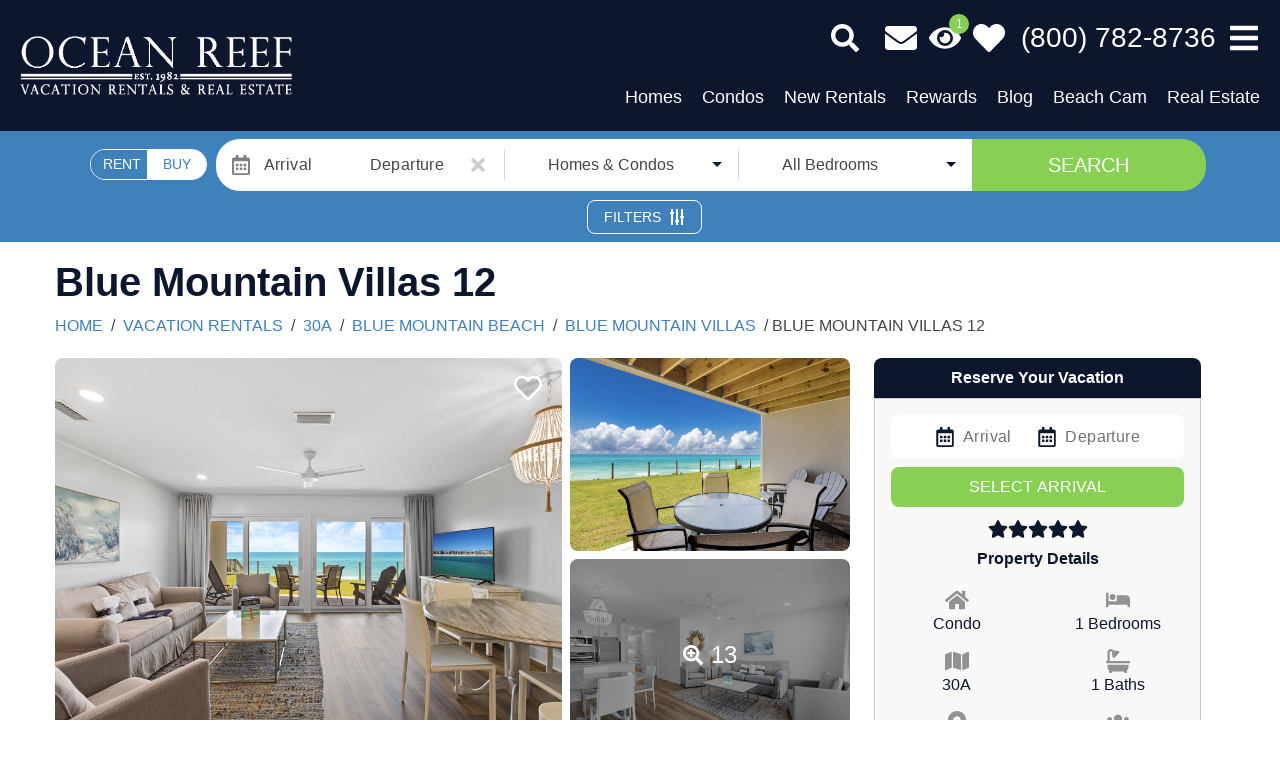

--- FILE ---
content_type: text/html;charset=UTF-8
request_url: https://www.oceanreefresorts.com/vacation-rentals/blue-mountain-villas-12/
body_size: 85296
content:
<!doctype html>
<html lang="en" class="no-transition-on-load pdp-template-four">
<head>
<meta charset="utf-8">
<meta name="viewport" content="width=device-width, initial-scale=1.0">
<title>Blue Mountain Villas 12 on 30A's Blue Mountain Beach | Ocean Reef Resorts</title>
<meta name="description" content="If you are searching for a romantic getaway spot then this lovely one bedroom ground floor rental at secluded Blue Mountain Villas tucked off of Scenic 30A could be the perfect place for you. If by chance you are planning to bring another couple or your little ones with you, there is a queen-size">
<link rel="canonical" href="https://www.oceanreefresorts.com/vacation-rentals/blue-mountain-villas-12">
<meta property="og:title" content="Blue Mountain Villas 12 - Ocean Reef Resorts">
<meta property="og:description" content="If you are searching for a romantic getaway spot then this lovely one bedroom ground floor rental at secluded Blue Mountain Villas tucked off of Scenic 30A could be the perfect place for you. If by chance you are planning to bring another couple or your little ones with you, there is a queen-size">
<meta property="og:url" content="https://www.oceanreefresorts.com/vacation-rentals/blue-mountain-villas-12">
<meta property="og:image" content="https://img.trackhs.com/1920x/https://track-pm.s3.amazonaws.com/oceanreefresorts/image/fa5307f6-816e-4ea3-96cc-7d8a8195e168">
<meta name="google-site-verification" content="qN3_3bedbLAS718dWI11oxaOtVllszDmoq0hLtaKVGw" />
<link rel="dns-prefetch" href="//cdnjs.cloudflare.com">
<link rel="preconnect" href="https://fonts.googleapis.com/css" crossorigin>
<link href="/bookingEngine/stylesheets/be/01_bootstrap.min.css?v=216" rel="stylesheet" type="text/css" media="all">
<link href="/bookingEngine/stylesheets/be/02_variables.css?v=216" rel="stylesheet" type="text/css" media="all">
<link href="/bookingEngine/stylesheets/be/03_colors.css?v=216" rel="stylesheet" type="text/css" media="all">
<link href="/bookingEngine/stylesheets/be/04_forms.css?v=216" rel="stylesheet" type="text/css" media="all">
<link href="/bookingEngine/stylesheets/be/05_animations.css?v=216" rel="stylesheet" type="text/css" media="all">
<link href="/bookingEngine/stylesheets/be/06_layout.css?v=216" rel="stylesheet" type="text/css" media="all">
<link href="/bookingEngine/stylesheets/be/07_modal.css?v=216" rel="stylesheet" type="text/css" media="all">
<link href="/bookingEngine/stylesheets/be/08_datepicker.css?v=216" rel="stylesheet" type="text/css" media="all">
<link href="/bookingEngine/stylesheets/be/09_scrollbar.css?v=216" rel="stylesheet" type="text/css" media="all">
<link href="/bookingEngine/stylesheets/be/10_helpers.css?v=216" rel="stylesheet" type="text/css" media="all">
<link href="/bookingEngine/stylesheets/be/11_swiper-bundle.min.css?v=216" rel="stylesheet" type="text/css" media="all">
<link href="/bookingEngine/stylesheets/be/12_toast.css?v=216" rel="stylesheet" type="text/css" media="all">
<link href="/bookingEngine/stylesheets/be/13_counter.css?v=216" rel="stylesheet" type="text/css" media="all">
<link href="/bookingEngine/stylesheets/be/14_property-widget.css?v=216" rel="stylesheet" type="text/css" media="all">
<link href="/bookingEngine/stylesheets/be/15_compare-favorites.css?v=216" rel="stylesheet" type="text/css" media="all">
<link href="/bookingEngine/stylesheets/be/16_quick-search.css?v=216" rel="stylesheet" type="text/css" media="all">
<link href="/bookingEngine/stylesheets/be/z_overrides.css?v=216" rel="stylesheet" type="text/css" media="all">
<link href="/bookingEngine/stylesheets/pdp/pdp.css?v=216" rel="stylesheet" type="text/css" media="all">
<link href="/bookingEngine/stylesheets/pdp/z_blog.css?v=216" rel="stylesheet" type="text/css" media="all">
<link href="/modules/propertyExtras/stylesheets/pdp/styles.css?v=216" rel="stylesheet" type="text/css" media="all">
<script src="https://cdnjs.cloudflare.com/ajax/libs/jquery/3.5.1/jquery.min.js"	integrity="sha512-bLT0Qm9VnAYZDflyKcBaQ2gg0hSYNQrJ8RilYldYQ1FxQYoCLtUjuuRuZo+fjqhx/qtq/1itJ0C2ejDxltZVFg=="	crossorigin="anonymous"></script>
<!-- Google Tag Manager -->
<script>(function(w,d,s,l,i){w[l]=w[l]||[];w[l].push({'gtm.start':
new Date().getTime(),event:'gtm.js'});var f=d.getElementsByTagName(s)[0],
j=d.createElement(s),dl=l!='dataLayer'?'&l='+l:'';j.async=true;j.src=
'https://www.googletagmanager.com/gtm.js?id='+i+dl;f.parentNode.insertBefore(j,f);
})(window,document,'script','dataLayer','GTM-W73D4S9');</script>
<!-- End Google Tag Manager -->
<script type="text/javascript" language="javascript">
var siteFolder = '/';
var siteURLEnding = '';
</script>
<script type="text/javascript" defer="defer">
(function(i,s,o,g,r,a,m){i['GoogleAnalyticsObject']=r;i[r]=i[r]||function(){
(i[r].q=i[r].q||[]).push(arguments)},i[r].l=1*new Date();a=s.createElement(o),
m=s.getElementsByTagName(o)[0];a.async=1;a.src=g;m.parentNode.insertBefore(a,m)
})(window,document,'script','//www.google-analytics.com/analytics.js','ga');
ga('create', 'UA-1436999-1', 'auto');
ga('require', 'displayfeatures');
ga('send', 'pageview');
</script>
<script type="application/ld+json">
{
"@context": "https://schema.org/",
"@type": "Product",
"name": "Blue Mountain Villas 12",
"image": "https://track-pm.s3.amazonaws.com/oceanreefresorts/image/fa5307f6-816e-4ea3-96cc-7d8a8195e168",
"description": "If you are searching for a romantic getaway spot then this lovely one bedroom ground floor rental at secluded Blue Mountain Villas tucked off of Scenic 30A could be the perfect place for you. If by chance you are planning to bring another couple or your little ones with you, there is a queen-size sleeper sofa and twin bunk nook available as well. Blue Mountain Villas 12 is indeed a wonderful place for a romantic rendezvous since it comes with a private covered patio that looks out across a lush green lawn toward the emerald hued Gulf shimmering in the distance. Private community steps lead down from the lawn to the sparkling sugar white beach sand where you may soak up the rays of the sun during the day and take a refreshing plunge into the clear luminescent water.
Blue Mountain Villas 12 is an updated property that hosts an open living area which has full beachfront views of the glistening Gulf throughout since a wall of windows frames this blissful scene. Sliding glass doors beckon you out onto the private patio so that along with the dazzling views you may enjoy the lovely sea breeze and listen to the sounds of the soothing surf. The living room is crisp clean colors, which includes the big comfortable couch completed in linen with matching chairs on each end. The large TV is on stylish console table. Nearby a dining table with four chic chairs sits beneath a charming coastal-inspired chandelier. The kitchen is light and bright with white cabinetry as well as a nice marble breakfast bar with two raised stools. This can serve as a Kiddies' table if you bring them or for entertaining others if you are serving cocktails and savory seafood appetizers. Another table that seats four is out on the covered patio in case you want to dine al fresco while enjoying the scenery. The comfortable bedroom has a raised king-size bed that faces a wide wall mounted TV sits under a contemporary ceiling fan. The full hall bathroom with a walk in shower and a modern vanity accented by a charming porthole inspired mirror.
Although you have this lovely secluded locale in Blue Mountain Beach you are also close to popular restaurants, beachfront bars, retail specialty stores, art galleries and other diversions along South Walton's famed Scenic 30A. Seasonal activities, musical concerts and fun festivals abound here in the nearby villages of Santa Rosa Beach, Grayton Beach, Watercolor and Seaside.
First Floor:
All One Level:&nbsp;Living Room with Queen Sleeper Sofa and Patio Access, Kitchen, Dining, King Bedroom, Hall Bath with Walk-In Shower, Twin Bunk Nook, Laundry.",
"brand" : "Ocean Reef Resorts",
"sku" : "1065",
"mpn" : "1065"
, "reviews": [
{
"@type": "Review",
"name": "Todd F",
"author": [
{
"type": "Person",
"name": "Todd F"
}
],
"datePublished": "12/24/2025",
"description": "The pics of Blue Mountain 12, say it all ! Though it rained all 4 days of my visit, sitting inside the living room with a spectacular view of the ocean made it worth it all. The condo was spotless and the bed comforters put me right to sleep. I felt very fortunate to have found this gem just a week or so earlier at an amazing price. Please share with owner that I’m grateful for the service and attention to detail. Would definitely come back ! Todd Foreman, LTC, US Army (retired).
",
"reviewRating": [
{
"@type": "Rating",
"bestRating": "5",
"ratingValue": "5",
"worstRating": "1"
}
]
}
,
{
"@type": "Review",
"name": "Mark E",
"author": [
{
"type": "Person",
"name": "Mark E"
}
],
"description": "Good.",
"reviewRating": [
{
"@type": "Rating",
"bestRating": "5",
"ratingValue": "5",
"worstRating": "1"
}
]
}
,
{
"@type": "Review",
"name": "Jennifer F",
"author": [
{
"type": "Person",
"name": "Jennifer F"
}
],
"description": "We enjoyed this beautiful location.",
"reviewRating": [
{
"@type": "Rating",
"bestRating": "5",
"ratingValue": "5",
"worstRating": "1"
}
]
}
,
{
"@type": "Review",
"name": "Jill G",
"author": [
{
"type": "Person",
"name": "Jill G"
}
],
"description": "So beautiful!! Looks exactly like the photos. Very close and easy to get to and from the beach! Highly recommend!",
"reviewRating": [
{
"@type": "Rating",
"bestRating": "5",
"ratingValue": "5",
"worstRating": "1"
}
]
}
,
{
"@type": "Review",
"name": "Jim S",
"author": [
{
"type": "Person",
"name": "Jim S"
}
],
"description": "Good location, right on beach Will stay again",
"reviewRating": [
{
"@type": "Rating",
"bestRating": "5",
"ratingValue": "5",
"worstRating": "1"
}
]
}
,
{
"@type": "Review",
"name": "Megan B",
"author": [
{
"type": "Person",
"name": "Megan B"
}
],
"description": "We had the best time staying at this property. It was clean and very nice. We have small children and the easy access to the beach was the best part. This was our 3rd year staying in blue mountain beach and we love this area!! Highly recommend this property!",
"reviewRating": [
{
"@type": "Rating",
"bestRating": "5",
"ratingValue": "5",
"worstRating": "1"
}
]
}
]
,
"aggregateRating": {
"@type": "AggregateRating",
"ratingValue": "5",
"reviewCount": "6"
}
}
</script>
<!-- Facebook Pixel Code -->
<script>
!function(f,b,e,v,n,t,s)
{if(f.fbq)return;n=f.fbq=function(){n.callMethod?
n.callMethod.apply(n,arguments):n.queue.push(arguments)};
if(!f._fbq)f._fbq=n;n.push=n;n.loaded=!0;n.version='2.0';
n.queue=[];t=b.createElement(e);t.async=!0;
t.src=v;s=b.getElementsByTagName(e)[0];
s.parentNode.insertBefore(t,s)}(window,document,'script',
'https://connect.facebook.net/en_US/fbevents.js');
fbq('init', '2117887238432854'); 
fbq('track', 'PageView');
</script>
<noscript>
<img height="1" width="1" 
src="https://www.facebook.com/tr?id=2117887238432854&ev=PageView
&noscript=1"/>
</noscript>
<!-- End Facebook Pixel Code --> 
<!-- Google Tag Manager -->
<script>(function(w,d,s,l,i){w[l]=w[l]||[];w[l].push({'gtm.start':
new Date().getTime(),event:'gtm.js'});var f=d.getElementsByTagName(s)[0],
j=d.createElement(s),dl=l!='dataLayer'?'&l='+l:'';j.async=true;j.src=
'https://www.googletagmanager.com/gtm.js?id='+i+dl;f.parentNode.insertBefore(j,f);
})(window,document,'script','dataLayer','GTM-W73D4S9');</script>
<!-- End Google Tag Manager --> 
<script src="https://ua.realtimely.io/script.js" data-site="OCEAN" defer></script>
<link rel="apple-touch-icon" sizes="180x180" href="/apple-touch-icon.png">
<link rel="icon" type="image/png" sizes="32x32" href="/favicon-32x32.png">
<link rel="icon" type="image/png" sizes="16x16" href="/favicon-16x16.png">
<link rel="manifest" href="/manifest.json">
<link rel="mask-icon" href="/safari-pinned-tab.svg" color="#000000">
<meta name="msapplication-TileColor" content="#ffffff">
<meta name="theme-color" content="#ffffff">
<!-- Begin Inspectlet Asynchronous Code -->
<script type="text/javascript">
(function() {
window.__insp = window.__insp || [];
__insp.push(['wid', 454578636]);
var ldinsp = function(){
if(typeof window.__inspld != "undefined") return; window.__inspld = 1; var insp = document.createElement('script'); insp.type = 'text/javascript'; insp.async = true; insp.id = "inspsync"; insp.src = ('https:' == document.location.protocol ? 'https' : 'http') + '://cdn.inspectlet.com/inspectlet.js?wid=454578636&r=' + Math.floor(new Date().getTime()/3600000); var x = document.getElementsByTagName('script')[0]; x.parentNode.insertBefore(insp, x); };
setTimeout(ldinsp, 0);
})();
</script>
<!-- End Inspectlet Asynchronous Code -->
</head>
<body class="pdp-body">
<!-- Google Tag Manager (noscript) -->
<noscript><iframe src="https://www.googletagmanager.com/ns.html?id=GTM-W73D4S9"
height="0" width="0" style="display:none;visibility:hidden"></iframe></noscript>
<!-- End Google Tag Manager (noscript) -->
<div class="be-wrapper">
<div class="be-header">
<div class="be-header-bar">
<div class="be-header-logo">
<a class="be-header-logo-link" href="/">
<img class="be-header-logo-img" src="/images/layout/ocean-reef-white-logo.png" srcset="/images/layout/ocean-reef-white-logo.png 1x, /images/layout/ocean-reef-white-logo.png 2x" alt="Logo" width="272" height="58">
<span class="be-header-logo-text">Ocean Reef Resorts</span>
</a>
</div>
<div class="be-header-actions-wrap">
<div class="be-header-actions">
<div class="site-search-form-wrap header-site-search-form-wrap">
<div class="site-search-row">
<label class="d-none" for="srpFiltersModalOptionsPropertyName">Property Name:</label>
<select class="selectpicker srp-filters-modal-options-select" id="srpFiltersModalOptionsPropertyName" name="srp_filters_modal_options_property_name" data-width="100%" data-live-search="true" data-size="6" title="- Choose -">
<option value="/condos/1900-ninety-eight">1900 Ninety Eight</option>
<option value="/vacation-rentals/1900-ninety-eight-802">1900 Ninety Eight 802</option>
<option value="/30a-vacation-rentals">30A</option>
<option value="/vacation-rentals/30a-beach-escape">30A Beach Escape</option>
<option value="/vacation-rentals/a-beachy-blast">A Beachy Blast</option>
<option value="/vacation-rentals/a-villa-lago">A Villa Lago</option>
<option value="/vacation-rentals/abaco">Abaco</option>
<option value="/condos/abacos">Abacos</option>
<option value="/vacation-rentals/abacos-306">Abacos 306</option>
<option value="/vacation-rentals/about-time-at-redfish">About Time At Redfish</option>
<option value="/vacation-rentals/above-the-dunes">Above The Dunes</option>
<option value="/vacation-rentals/agave-blue">Agave Blue</option>
<option value="/condos/alerio">Alerio</option>
<option value="/vacation-rentals/alerio-c201">Alerio C201</option>
<option value="/condos/alexander-at-palm-court">Alexander At Palm Court</option>
<option value="/vacation-rentals/all-4-fun">All 4 Fun</option>
<option value="/vacation-rentals/all-about-the-view">All About The View</option>
<option value="/vacation-rentals/all-is-grayt">All Is Grayt</option>
<option value="/vacation-rentals/all-laid-back">All Laid Back</option>
<option value="/vacation-rentals/all-tide-up">All Tide Up</option>
<option value="/vacation-rentals/always-summer">Always Summer</option>
<option value="/condos/amalfi-coast">Amalfi Coast</option>
<option value="/vacation-rentals/amalfi-coast-104a">Amalfi Coast 104A</option>
<option value="/vacation-rentals/amalfi-coast-108a">Amalfi Coast 108A</option>
<option value="/vacation-rentals/amalfi-coast-118b">Amalfi Coast 118B</option>
<option value="/vacation-rentals/amalfi-coast-201a">Amalfi Coast 201A</option>
<option value="/vacation-rentals/amalfi-coast-202a">Amalfi Coast 202A</option>
<option value="/vacation-rentals/amalfi-coast-203a">Amalfi Coast 203A</option>
<option value="/vacation-rentals/amalfi-coast-209a">Amalfi Coast 209A</option>
<option value="/vacation-rentals/amalfi-coast-213b">Amalfi Coast 213B</option>
<option value="/vacation-rentals/amalfi-coast-311a">Amalfi Coast 311A</option>
<option value="/vacation-rentals/amalfi-coast-324d">Amalfi Coast 324D</option>
<option value="/vacation-rentals/amalfi-coast-407a">Amalfi Coast 407A</option>
<option value="/vacation-rentals/amalfi-coast-411a">Amalfi Coast 411A</option>
<option value="/vacation-rentals/amalfi-coast-412a">Amalfi Coast 412A</option>
<option value="/vacation-rentals/amalfi-coast-415b">Amalfi Coast 415B</option>
<option value="/vacation-rentals/amalfi-coast-416b">Amalfi Coast 416B</option>
<option value="/vacation-rentals/amalfi-coast-422c">Amalfi Coast 422C</option>
<option value="/vacation-rentals/amalfi-coast-427d">Amalfi Coast 427D</option>
<option value="/vacation-rentals/amalfi-coast-428d">Amalfi Coast 428D</option>
<option value="/vacation-rentals/amazing-grace">Amazing Grace</option>
<option value="/vacation-rentals/amor-fati">Amor Fati</option>
<option value="/vacation-rentals/anchor-pointe">Anchor Pointe</option>
<option value="/vacation-rentals/anchors-away">Anchors Away</option>
<option value="/vacation-rentals/aqua">Aqua</option>
<option value="/vacation-rentals/aqua-easy">Aqua Easy</option>
<option value="/vacation-rentals/aqua-sound">Aqua Sound</option>
<option value="/vacation-rentals/aqua-waters">Aqua Waters</option>
<option value="/vacation-rentals/aquamare">Aquamare</option>
<option value="/arcadia">Arcadia</option>
<option value="/condos/ariel-dunes">Ariel Dunes</option>
<option value="/vacation-rentals/ariel-dunes-i-1002">Ariel Dunes I 1002</option>
<option value="/vacation-rentals/ariel-dunes-i-1201">Ariel Dunes I 1201</option>
<option value="/vacation-rentals/ariel-dunes-i-1302">Ariel Dunes I 1302</option>
<option value="/vacation-rentals/ariel-dunes-i-1604">Ariel Dunes I 1604</option>
<option value="/vacation-rentals/ariel-dunes-i-1606">Ariel Dunes I 1606</option>
<option value="/vacation-rentals/ariel-dunes-i-1802">Ariel Dunes I 1802</option>
<option value="/vacation-rentals/ariel-dunes-i-1808">Ariel Dunes I 1808</option>
<option value="/vacation-rentals/ariel-dunes-i-1902">Ariel Dunes I 1902</option>
<option value="/vacation-rentals/ariel-dunes-i-1910">Ariel Dunes I 1910</option>
<option value="/vacation-rentals/ariel-dunes-i-2109">Ariel Dunes I 2109</option>
<option value="/vacation-rentals/ariel-dunes-i-2208">Ariel Dunes I 2208</option>
<option value="/vacation-rentals/ariel-dunes-i-304">Ariel Dunes I 304</option>
<option value="/vacation-rentals/ariel-dunes-i-401">Ariel Dunes I 401</option>
<option value="/vacation-rentals/ariel-dunes-i-506">Ariel Dunes I 506</option>
<option value="/vacation-rentals/ariel-dunes-i-904">Ariel Dunes I 904</option>
<option value="/vacation-rentals/ariel-dunes-i-910">Ariel Dunes I 910</option>
<option value="/vacation-rentals/ariel-dunes-i-penthouse-2402">Ariel Dunes I Penthouse 2402</option>
<option value="/vacation-rentals/ariel-dunes-i-penthouse-2403">Ariel Dunes I Penthouse 2403</option>
<option value="/condos/ariel-dunes-ii">Ariel Dunes II</option>
<option value="/vacation-rentals/ariel-dunes-ii-1002">Ariel Dunes II 1002</option>
<option value="/vacation-rentals/ariel-dunes-ii-1206">Ariel Dunes II 1206</option>
<option value="/vacation-rentals/ariel-dunes-ii-1209">Ariel Dunes II 1209</option>
<option value="/vacation-rentals/ariel-dunes-ii-1410">Ariel Dunes II 1410</option>
<option value="/vacation-rentals/ariel-dunes-ii-1506">Ariel Dunes II 1506</option>
<option value="/vacation-rentals/ariel-dunes-ii-1610">Ariel Dunes II 1610</option>
<option value="/vacation-rentals/ariel-dunes-ii-1709">Ariel Dunes II 1709</option>
<option value="/vacation-rentals/ariel-dunes-ii-1802">Ariel Dunes II 1802</option>
<option value="/vacation-rentals/ariel-dunes-ii-2002">Ariel Dunes II 2002</option>
<option value="/vacation-rentals/ariel-dunes-ii-2101">Ariel Dunes II 2101</option>
<option value="/vacation-rentals/ariel-dunes-ii-307">Ariel Dunes II 307</option>
<option value="/vacation-rentals/ariel-dunes-ii-404">Ariel Dunes II 404</option>
<option value="/vacation-rentals/ariel-dunes-ii-509">Ariel Dunes II 509</option>
<option value="/vacation-rentals/ariel-dunes-ii-706">Ariel Dunes II 706</option>
<option value="/vacation-rentals/ariel-dunes-ii-707">Ariel Dunes II 707</option>
<option value="/vacation-rentals/ariel-dunes-ii-802">Ariel Dunes II 802</option>
<option value="/vacation-rentals/ariel-dunes-ii-809">Ariel Dunes II 809</option>
<option value="/vacation-rentals/ariel-dunes-ii-penthouse-2403">Ariel Dunes II Penthouse 2403</option>
<option value="/vacation-rentals/avalon">Avalon</option>
<option value="/avalon-beach-estates">Avalon Beach Estates</option>
<option value="/vacation-rentals/averitts-favorite">Averitts Favorite</option>
<option value="/condos/azure-30a">Azure 30A</option>
<option value="/vacation-rentals/azure-30a-1101">Azure 30A 1-101</option>
<option value="/vacation-rentals/azure-30a-1102">Azure 30A 1-102</option>
<option value="/vacation-rentals/azure-30a-1103">Azure 30A 1-103</option>
<option value="/vacation-rentals/azure-30a-2202">Azure 30A 2-202</option>
<option value="/vacation-rentals/backyard-bliss">Backyard Bliss</option>
<option value="/condos/bahia">Bahia</option>
<option value="/vacation-rentals/bahia-4109">Bahia 4109</option>
<option value="/vacation-rentals/bahia-4311">Bahia 4311</option>
<option value="/vacation-rentals/bahia-4329">Bahia 4329</option>
<option value="/vacation-rentals/bare-feet-retreat">Bare Feet Retreat</option>
<option value="/vacation-rentals/barefootin">Barefootin</option>
<option value="/baypine-cottages">Baypine Cottages</option>
<option value="/condos/bayside-sandestin">Bayside at Sandestin ®</option>
<option value="/vacation-rentals/bayside-inn-6280">Bayside Inn 6280</option>
<option value="/vacation-rentals/beach-baby">Beach Baby</option>
<option value="/vacation-rentals/beach-basket">Beach Basket</option>
<option value="/vacation-rentals/beach-buddy">Beach Buddy</option>
<option value="/vacation-rentals/beach-dreams">Beach Dreams</option>
<option value="/beach-haven-cottages">Beach Haven Cottages</option>
<option value="/vacation-rentals/beach-house">Beach House</option>
<option value="/vacation-rentals/beach-kisses">Beach Kisses</option>
<option value="/condos/beach-manor">Beach Manor</option>
<option value="/condos/beach-resort">Beach Resort</option>
<option value="/vacation-rentals/beach-resort-203">Beach Resort 203</option>
<option value="/vacation-rentals/beach-resort-311">Beach Resort 311</option>
<option value="/vacation-rentals/beach-resort-402">Beach Resort 402</option>
<option value="/vacation-rentals/beach-resort-409">Beach Resort 409</option>
<option value="/vacation-rentals/beach-resort-508">Beach Resort 508</option>
<option value="/condos/beachside-condo">Beachside Condo</option>
<option value="/vacation-rentals/beachside-condo-7">Beachside Condo 7</option>
<option value="/condos/beachside-towers-i">Beachside Towers I</option>
<option value="/vacation-rentals/beachside-towers-i-4040">Beachside Towers I 4040</option>
<option value="/vacation-rentals/beachside-towers-i-4125">Beachside Towers I 4125</option>
<option value="/condos/beachside-towers-ii">Beachside Towers II</option>
<option value="/vacation-rentals/beachside-towers-ii-4210">Beachside Towers II 4210</option>
<option value="/vacation-rentals/beachside-towers-ii-4243">Beachside Towers II 4243</option>
<option value="/vacation-rentals/beachside-towers-ii-4282">Beachside Towers II 4282</option>
<option value="/condos/beachside-villas">Beachside Villas</option>
<option value="/vacation-rentals/beachside-villas-1213">Beachside Villas 1213</option>
<option value="/condos/beachwalk-villas">Beachwalk Villas</option>
<option value="/vacation-rentals/beachwalk-villas-5118">Beachwalk Villas 5118</option>
<option value="/condos/beachwood-villas">Beachwood Villas</option>
<option value="/vacation-rentals/beachwood-villas-10g">Beachwood Villas 10G</option>
<option value="/vacation-rentals/beachwood-villas-13b">Beachwood Villas 13B</option>
<option value="/vacation-rentals/beachwood-villas-14d">Beachwood Villas 14D</option>
<option value="/vacation-rentals/beachwood-villas-5e">Beachwood Villas 5E</option>
<option value="/vacation-rentals/beachwood-villas-7e">Beachwood Villas 7E</option>
<option value="/vacation-rentals/beachwood-villas-8f">Beachwood Villas 8F</option>
<option value="/vacation-rentals/beachwood-villas-9f">Beachwood Villas 9F</option>
<option value="/vacation-rentals/beachy-keen">Beachy Keen</option>
<option value="/vacation-rentals/bella-luna">Bella Luna</option>
<option value="/vacation-rentals/bella-mar">Bella Mar</option>
<option value="/vacation-rentals/bella-vista">Bella Vista</option>
<option value="/vacation-rentals/bellagio">Bellagio</option>
<option value="/vacation-rentals/black-jack-bungalow">Black Jack Bungalow</option>
<option value="/vacation-rentals/blessed">Blessed</option>
<option value="/vacation-rentals/blessed-house">Blessed House</option>
<option value="/blue-mountain-beach">Blue Mountain Beach</option>
<option value="/condos/blue-mountain-villas">Blue Mountain Villas</option>
<option value="/vacation-rentals/blue-mountain-villas-12">Blue Mountain Villas 12</option>
<option value="/vacation-rentals/blue-mountain-villas-34">Blue Mountain Villas 34</option>
<option value="/vacation-rentals/blue-water-escape">Blue Water Escape</option>
<option value="/condos/boardwalk-villas">Boardwalk Villas</option>
<option value="/vacation-rentals/boardwalk-villas-298">Boardwalk Villas 298</option>
<option value="/vacation-rentals/boots-at-the-beach">Boots at the Beach</option>
<option value="/vacation-rentals/breakaway">Breakaway</option>
<option value="/vacation-rentals/breeze-easy">Breeze Easy</option>
<option value="/vacation-rentals/broad-reach">Broad Reach</option>
<option value="/vacation-rentals/buddy-street-retreat">Buddy Street Retreat</option>
<option value="/vacation-rentals/camelot">Camelot</option>
<option value="/condos/capistrano">Capistrano</option>
<option value="/vacation-rentals/capistrano-102">Capistrano 102</option>
<option value="/condos/caribbean-dunes">Caribbean Dunes</option>
<option value="/vacation-rentals/caribbean-dunes-219">Caribbean Dunes 219</option>
<option value="/caribe">Caribe</option>
<option value="/carillon-beach">Carillon Beach</option>
<option value="/condos/carillon-beach-inn">Carillon Beach Inn</option>
<option value="/vacation-rentals/casablanca">Casablanca</option>
<option value="/condos/cassine-gardens">Cassine Gardens</option>
<option value="/vacation-rentals/cassine-gardens-111">Cassine Gardens 111</option>
<option value="/vacation-rentals/castle-of-dreams">Castle of Dreams</option>
<option value="/condos/celadon-beach">Celadon Beach</option>
<option value="/vacation-rentals/chateau-louise">Chateau Louise</option>
<option value="/condos/ciboney">Ciboney</option>
<option value="/vacation-rentals/ciboney-1004">Ciboney 1004</option>
<option value="/vacation-rentals/cinnamon-fern">Cinnamon Fern</option>
<option value="/vacation-rentals/cliffview">Cliffview</option>
<option value="/vacation-rentals/coast-awhile">Coast Awhile</option>
<option value="/vacation-rentals/coastal-cabana">Coastal Cabana</option>
<option value="/vacation-rentals/coastal-fantasea">Coastal Fantasea</option>
<option value="/vacation-rentals/coastal-serenity-on-30a">Coastal Serenity on 30A</option>
<option value="/vacation-rentals/coco-hut">Coco Hut</option>
<option value="/vacation-rentals/commanders-palace">Commanders Palace</option>
<option value="/condos/commodores-retreat">Commodore's Retreat</option>
<option value="/vacation-rentals/commodore-s-retreat-204">Commodore's Retreat 204</option>
<option value="/vacation-rentals/commodore-s-retreat-206">Commodore's Retreat 206</option>
<option value="/vacation-rentals/commodore-s-retreat-207">Commodore's Retreat 207</option>
<option value="/condos/coral-reef-club">Coral Reef Club</option>
<option value="/vacation-rentals/coral-reef-club-20">Coral Reef Club 20</option>
<option value="/vacation-rentals/coral-reef-club-24">Coral Reef Club 24</option>
<option value="/vacation-rentals/coral-rose">Coral Rose</option>
<option value="/vacation-rentals/cordelia">Cordelia</option>
<option value="/condos/costa-blanca">Costa Blanca</option>
<option value="/vacation-rentals/costa-blanca-300">Costa Blanca 300</option>
<option value="/condos/costa-del-sol">Costa Del Sol</option>
<option value="/vacation-rentals/costa-del-sol-a8">Costa Del Sol A8</option>
<option value="/vacation-rentals/costa-del-sol-a9">Costa Del Sol A9</option>
<option value="/vacation-rentals/costa-del-sol-b2">Costa Del Sol B2</option>
<option value="/vacation-rentals/costa-del-sol-b3">Costa Del Sol B3</option>
<option value="/vacation-rentals/costa-del-sol-b8">Costa Del Sol B8</option>
<option value="/cottages-at-eastern-lake">Cottages at Eastern Lake</option>
<option value="/vacation-rentals/cotton-candy">Cotton Candy</option>
<option value="/vacation-rentals/crawdaddy-s-casa">Crawdaddy's Casa</option>
<option value="/condos/crescent">Crescent</option>
<option value="/vacation-rentals/crescent-108">Crescent 108</option>
<option value="/crescent-beach-cottages">Crescent Beach Cottages</option>
<option value="/crystal-beach">Crystal Beach</option>
<option value="/crystal-beach-cottages">Crystal Beach Cottages</option>
<option value="/condos/crystal-dunes">Crystal Dunes</option>
<option value="/vacation-rentals/crystal-dunes-206">Crystal Dunes 206</option>
<option value="/vacation-rentals/crystal-dunes-407">Crystal Dunes 407</option>
<option value="/vacation-rentals/crystal-dunes-502">Crystal Dunes 502</option>
<option value="/vacation-rentals/crystal-dunes-504">Crystal Dunes 504</option>
<option value="/vacation-rentals/crystal-dunes-505">Crystal Dunes 505</option>
<option value="/vacation-rentals/crystal-dunes-506">Crystal Dunes 506</option>
<option value="/condos/crystal-sands">Crystal Sands</option>
<option value="/vacation-rentals/crystal-sands-114a">Crystal Sands 114A</option>
<option value="/vacation-rentals/crystal-sands-201b">Crystal Sands 201B</option>
<option value="/vacation-rentals/crystal-sands-208b">Crystal Sands 208B</option>
<option value="/vacation-rentals/crystal-sands-211a">Crystal Sands 211A</option>
<option value="/vacation-rentals/crystal-sands-214a">Crystal Sands 214A</option>
<option value="/vacation-rentals/crystal-sands-217a">Crystal Sands 217A</option>
<option value="/vacation-rentals/crystal-sands-303b">Crystal Sands 303B</option>
<option value="/vacation-rentals/crystal-sands-304b">Crystal Sands 304B</option>
<option value="/vacation-rentals/crystal-sands-305b">Crystal Sands 305B</option>
<option value="/vacation-rentals/crystal-sands-307b">Crystal Sands 307B</option>
<option value="/vacation-rentals/crystal-sands-308b">Crystal Sands 308B</option>
<option value="/vacation-rentals/crystal-sands-312a">Crystal Sands 312A</option>
<option value="/vacation-rentals/crystal-sands-315a">Crystal Sands 315A</option>
<option value="/crystal-shores">Crystal Shores</option>
<option value="/condos/crystal-view">Crystal View</option>
<option value="/vacation-rentals/crystal-view">Crystal View</option>
<option value="/vacation-rentals/crystal-view-304">Crystal View 304</option>
<option value="/condos/crystal-villas">Crystal Villas</option>
<option value="/vacation-rentals/crystal-villas-a5">Crystal Villas A5</option>
<option value="/vacation-rentals/cypress-sunset">Cypress Sunset</option>
<option value="/dalton-place">Dalton Place</option>
<option value="/vacation-rentals/day-dreamer">Day Dreamer</option>
<option value="/vacation-rentals/deja-blue">Deja Blue</option>
<option value="/delos">Delos</option>
<option value="/destin-vacation-rentals">Destin </option>
<option value="/condos/destin-beach-club">Destin Beach Club</option>
<option value="/destin-pointe">Destin Pointe</option>
<option value="/vacation-rentals/destin2bhere">Destin2bHere</option>
<option value="/vacation-rentals/destined-for-fun">Destined For Fun</option>
<option value="/destiny">Destiny</option>
<option value="/destiny-beach-villas">Destiny Beach Villas</option>
<option value="/vacation-rentals/destiny-beach-villas-2a">Destiny Beach Villas 2A</option>
<option value="/vacation-rentals/destiny-beach-villas-2b">Destiny Beach Villas 2B</option>
<option value="/destiny-by-the-sea">Destiny by the Sea</option>
<option value="/destiny-east">Destiny East</option>
<option value="/destiny-shores">Destiny Shores</option>
<option value="/destiny-west">Destiny West</option>
<option value="/vacation-rentals/destiny-s-retreat">Destiny's Retreat</option>
<option value="/vacation-rentals/down-by-the-sea">Down By The Sea</option>
<option value="/downtown-destin">Downtown Destin</option>
<option value="/dune-allen-beach">Dune Allen Beach</option>
<option value="/vacation-rentals/dune-betty">Dune Betty</option>
<option value="/vacation-rentals/dune-it-right">Dune It Right</option>
<option value="/condos/dune-villas">Dune Villas</option>
<option value="/vacation-rentals/dune-vista">Dune Vista</option>
<option value="/dunes-of-destin">Dunes of Destin</option>
<option value="/vacation-rentals/eau-naturale">Eau Naturale</option>
<option value="/vacation-rentals/edens-estate">Edens Estate</option>
<option value="/condos/edgewater">Edgewater</option>
<option value="/vacation-rentals/edgewater-1003">Edgewater 1003</option>
<option value="/vacation-rentals/edgewater-1203">Edgewater 1203</option>
<option value="/vacation-rentals/edgewater-1500">Edgewater 1500</option>
<option value="/vacation-rentals/edgewater-204">Edgewater 204</option>
<option value="/vacation-rentals/edgewater-205">Edgewater 205</option>
<option value="/vacation-rentals/emerald-ayes">Emerald Ayes</option>
<option value="/condos/emerald-dunes">Emerald Dunes</option>
<option value="/vacation-rentals/emerald-dunes-105">Emerald Dunes 105</option>
<option value="/vacation-rentals/emerald-dunes-205">Emerald Dunes 205</option>
<option value="/vacation-rentals/emerald-dunes-503">Emerald Dunes 503</option>
<option value="/vacation-rentals/emerald-dunes-504">Emerald Dunes 504</option>
<option value="/vacation-rentals/emerald-haven">Emerald Haven</option>
<option value="/vacation-rentals/emerald-palazzo">Emerald Palazzo</option>
<option value="/condos/emerald-towers">Emerald Towers</option>
<option value="/vacation-rentals/emerald-towers-1104">Emerald Towers 1104</option>
<option value="/condos/emerald-waters">Emerald Waters</option>
<option value="/vacation-rentals/emerald-waters-206">Emerald Waters 206</option>
<option value="/vacation-rentals/emerald-waters-404">Emerald Waters 404</option>
<option value="/emerald-waters-village">Emerald Waters Village</option>
<option value="/vacation-rentals/emerge-in-sea">Emerge in Sea</option>
<option value="/condos/empress">Empress</option>
<option value="/vacation-rentals/empress-204">Empress 204</option>
<option value="/vacation-rentals/empress-301">Empress 301</option>
<option value="/vacation-rentals/empress-503">Empress 503</option>
<option value="/vacation-rentals/empress-704">Empress 704</option>
<option value="/vacation-rentals/endless-summer">Endless Summer</option>
<option value="/vacation-rentals/endless-sunset">Endless Sunset</option>
<option value="/vacation-rentals/eventide">Eventide</option>
<option value="/vacation-rentals/fairway-to-heaven">Fairway to Heaven</option>
<option value="/vacation-rentals/family-tides">Family Tides</option>
<option value="/vacation-rentals/feeling-octomystic">Feeling Octomystic</option>
<option value="/vacation-rentals/five-o-clock-somewhere">Five O'Clock Somewhere</option>
<option value="/frangista-beach">Frangista Beach</option>
<option value="/vacation-rentals/frangista-costas">Frangista Costas</option>
<option value="/vacation-rentals/galileo">Galileo</option>
<option value="/vacation-rentals/golden-sand">Golden Sand</option>
<option value="/vacation-rentals/gone-coastal">Gone Coastal</option>
<option value="/vacation-rentals/good-times">Good Times</option>
<option value="/vacation-rentals/goodnight-dune">Goodnight Dune</option>
<option value="/vacation-rentals/goodnight-moon">Goodnight Moon</option>
<option value="/condos/grand-caribbean">Grand Caribbean</option>
<option value="/condos/grand-isle">Grand Isle</option>
<option value="/vacation-rentals/grand-isle-302">Grand Isle 302</option>
<option value="/grand-palms">Grand Palms</option>
<option value="/condos/grandview">Grandview</option>
<option value="/vacation-rentals/grandview-101">Grandview 101</option>
<option value="/vacation-rentals/grandview-201">Grandview 201</option>
<option value="/vacation-rentals/grayt-expectations">Grayt Expectations</option>
<option value="/vacation-rentals/grayt-lake">Grayt Lake</option>
<option value="/vacation-rentals/graytfully-b">Graytfully B</option>
<option value="/grayton-beach">Grayton Beach</option>
<option value="/grayton-beach-cottages">Grayton Beach Cottages</option>
<option value="/condos/grayton-beach-villas">Grayton Beach Villas</option>
<option value="/vacation-rentals/grayton-beach-villas-101">Grayton Beach Villas 101</option>
<option value="/vacation-rentals/grayton-beach-villas-103">Grayton Beach Villas 103</option>
<option value="/vacation-rentals/grayton-dream">Grayton Dream</option>
<option value="/grayton-landing">Grayton Landing</option>
<option value="/vacation-rentals/grayton-magnolia">Grayton Magnolia</option>
<option value="/condos/grayton-place">Grayton Place</option>
<option value="/vacation-rentals/grayton-place-4">Grayton Place 4</option>
<option value="/vacation-rentals/grayton-place-5">Grayton Place 5</option>
<option value="/vacation-rentals/grayton-place-6">Grayton Place 6</option>
<option value="/vacation-rentals/grayton-sea-glass">Grayton Sea Glass</option>
<option value="/vacation-rentals/grayton-sunset">Grayton Sunset</option>
<option value="/vacation-rentals/grayton-time">Grayton Time</option>
<option value="/condos/green-reef">Green Reef</option>
<option value="/vacation-rentals/gulf-breeze">Gulf Breeze</option>
<option value="/gulf-pines">Gulf Pines</option>
<option value="/gulf-place">Gulf Place</option>
<option value="/condos/gulf-place-cabanas">Gulf Place Cabanas</option>
<option value="/vacation-rentals/gulf-place-cabanas-205">Gulf Place Cabanas 205</option>
<option value="/condos/gulf-place-residences">Gulf Place Residences</option>
<option value="/vacation-rentals/gulf-place-residences-308">Gulf Place Residences 308</option>
<option value="/gulf-place-retreat">Gulf Place Retreat</option>
<option value="/condos/gulf-place-town-center">Gulf Place Town Center</option>
<option value="/vacation-rentals/gulf-place-town-center-202">Gulf Place Town Center 202</option>
<option value="/gulf-reflections">Gulf Reflections</option>
<option value="/gulf-trace">Gulf Trace</option>
<option value="/vacation-rentals/gulfside-1302">Gulfside 1302</option>
<option value="/vacation-rentals/gulfside-1402">Gulfside 1402</option>
<option value="/vacation-rentals/gulfside-505">Gulfside 505</option>
<option value="/condos/gulfside-at-hidden-dunes">Gulfside at Hidden Dunes</option>
<option value="/gulfside-cottages">Gulfside Cottages</option>
<option value="/vacation-rentals/gulfside-getaway">Gulfside Getaway</option>
<option value="/vacation-rentals/gulfstrand-down">Gulfstrand Down</option>
<option value="/vacation-rentals/gulfstrand-up">Gulfstrand Up</option>
<option value="/condos/gulfview">Gulfview</option>
<option value="/vacation-rentals/gulfview-113">Gulfview 113</option>
<option value="/vacation-rentals/gulfview-117">Gulfview 117</option>
<option value="/gulfview-heights">Gulfview Heights</option>
<option value="/vacation-rentals/happy-days">Happy Days</option>
<option value="/vacation-rentals/happy-thoughts">Happy Thoughts</option>
<option value="/condos/harbor-landing">Harbor Landing</option>
<option value="/vacation-rentals/hemingway-at-30a">Hemingway at 30A</option>
<option value="/vacation-rentals/henderson-hideaway">Henderson Hideaway</option>
<option value="/vacation-rentals/here-comes-the-sun">Here Comes The Sun</option>
<option value="/vacation-rentals/hideout">Hideout</option>
<option value="/highland-parks">Highland Parks</option>
<option value="/holiday-isle">Holiday Isle</option>
<option value="/vacation-rentals/holiday-isle-serenity">Holiday Isle Serenity</option>
<option value="/condos/huntington-by-the-sea">Huntington by the Sea</option>
<option value="/vacation-rentals/huntington-by-the-sea-106">Huntington By The Sea 106</option>
<option value="/vacation-rentals/huntington-by-the-sea-302">Huntington By The Sea 302</option>
<option value="/vacation-rentals/huntington-by-the-sea-304">Huntington By The Sea 304</option>
<option value="/vacation-rentals/huntington-by-the-sea-402">Huntington By The Sea 402</option>
<option value="/vacation-rentals/huntington-by-the-sea-404">Huntington By The Sea 404</option>
<option value="/vacation-rentals/hypnautic">Hypnautic</option>
<option value="/vacation-rentals/ideal-beach-destination">Ideal Beach Destination</option>
<option value="/inlet-beach">Inlet Beach</option>
<option value="/vacation-rentals/inlet-beach-dream">Inlet Beach Dream</option>
<option value="/condos/inlet-dunes">Inlet Dunes</option>
<option value="/vacation-rentals/inlet-dunes-209">Inlet Dunes 209</option>
<option value="/vacation-rentals/islamorada">Islamorada</option>
<option value="/vacation-rentals/island-time">Island Time</option>
<option value="/condos/jade-east-towers">Jade East Towers</option>
<option value="/vacation-rentals/jade-east-towers-420">Jade East Towers 420</option>
<option value="/vacation-rentals/just-beachy">Just Beachy</option>
<option value="/vacation-rentals/just-shellin">Just Shellin'</option>
<option value="/vacation-rentals/karen-s-beach-house">Karen's Beach House</option>
<option value="/vacation-rentals/key-lime-cottage">Key Lime Cottage</option>
<option value="/vacation-rentals/kokomo">Kokomo</option>
<option value="/kokomo-kove">Kokomo Kove</option>
<option value="/vacation-rentals/laffy-taffy">Laffy Taffy</option>
<option value="/laguna-beach">Laguna Beach</option>
<option value="/vacation-rentals/laid-back">Laid Back</option>
<option value="/condos/landon-by-the-sea">Landon by the Sea</option>
<option value="/vacation-rentals/landon-by-the-sea-1">Landon by the Sea 1</option>
<option value="/vacation-rentals/landon-by-the-sea-2">Landon by the Sea 2</option>
<option value="/vacation-rentals/landon-by-the-sea-3">Landon by the Sea 3</option>
<option value="/vacation-rentals/landon-by-the-sea-4">Landon by the Sea 4</option>
<option value="/vacation-rentals/last-call">Last Call</option>
<option value="/vacation-rentals/latitude-adjustment">Latitude Adjustment</option>
<option value="/vacation-rentals/lazy-days">Lazy Days</option>
<option value="/condos/leeward-key">Leeward Key</option>
<option value="/condos/legacy">Legacy</option>
<option value="/vacation-rentals/legacy-102">Legacy 102</option>
<option value="/vacation-rentals/legacy-501">Legacy 501</option>
<option value="/vacation-rentals/legends-310">Legends 310</option>
<option value="/vacation-rentals/legends-7">Legends 7</option>
<option value="/vacation-rentals/lemon-drop">Lemon Drop</option>
<option value="/vacation-rentals/lemon-fish">Lemon Fish</option>
<option value="/vacation-rentals/life-s-grayt">Life's Grayt</option>
<option value="/vacation-rentals/lily-pad">Lily Pad</option>
<option value="/vacation-rentals/linger-longer">Linger Longer</option>
<option value="/vacation-rentals/lion-on-the-beach">Lion on the Beach</option>
<option value="/vacation-rentals/lone-star">Lone Star</option>
<option value="/longue-vue">Longue Vue</option>
<option value="/vacation-rentals/lotsa-fun-too">Lotsa Fun Too</option>
<option value="/vacation-rentals/lucky-charm">Lucky Charm</option>
<option value="/vacation-rentals/magnolia-house">Magnolia House</option>
<option value="/vacation-rentals/magnolia-manor">Magnolia Manor</option>
<option value="/condos/mainsail">Mainsail</option>
<option value="/vacation-rentals/mainsail-125">Mainsail 125</option>
<option value="/vacation-rentals/mainsail-153">Mainsail 153</option>
<option value="/vacation-rentals/mainsail-154">Mainsail 154</option>
<option value="/vacation-rentals/mainsail-158">Mainsail 158</option>
<option value="/vacation-rentals/mainsail-162">Mainsail 162</option>
<option value="/vacation-rentals/mainsail-178">Mainsail 178</option>
<option value="/vacation-rentals/mainsail-181">Mainsail 181</option>
<option value="/vacation-rentals/mainsail-215">Mainsail 215</option>
<option value="/vacation-rentals/mainsail-216">Mainsail 216</option>
<option value="/vacation-rentals/mainsail-233">Mainsail 233</option>
<option value="/vacation-rentals/mainsail-236">Mainsail 236</option>
<option value="/vacation-rentals/mainsail-247">Mainsail 247</option>
<option value="/vacation-rentals/mainsail-268">Mainsail 268</option>
<option value="/vacation-rentals/mainsail-271">Mainsail 271</option>
<option value="/vacation-rentals/mainsail-272">Mainsail 272</option>
<option value="/vacation-rentals/mainsail-286">Mainsail 286</option>
<option value="/vacation-rentals/mainsail-332">Mainsail 332</option>
<option value="/vacation-rentals/mainsail-351">Mainsail 351</option>
<option value="/vacation-rentals/mainsail-352">Mainsail 352</option>
<option value="/vacation-rentals/mainsail-362">Mainsail 362</option>
<option value="/vacation-rentals/mainsail-382">Mainsail 382</option>
<option value="/vacation-rentals/mainsail-384">Mainsail 384</option>
<option value="/vacation-rentals/mainsail-423">Mainsail 423</option>
<option value="/vacation-rentals/mainsail-433">Mainsail 433</option>
<option value="/vacation-rentals/mainsail-471">Mainsail 471</option>
<option value="/vacation-rentals/mainsail-472">Mainsail 472</option>
<option value="/condos/majestic-sun">Majestic Sun</option>
<option value="/vacation-rentals/majestic-sun-1004a">Majestic Sun 1004A</option>
<option value="/vacation-rentals/majestic-sun-1009a">Majestic Sun 1009A</option>
<option value="/vacation-rentals/majestic-sun-1111b">Majestic Sun 1111B</option>
<option value="/vacation-rentals/majestic-sun-208b">Majestic Sun 208B</option>
<option value="/vacation-rentals/majestic-sun-209b">Majestic Sun 209B</option>
<option value="/vacation-rentals/majestic-sun-302b">Majestic Sun 302B</option>
<option value="/vacation-rentals/majestic-sun-306a">Majestic Sun 306A</option>
<option value="/vacation-rentals/majestic-sun-310b">Majestic Sun 310B</option>
<option value="/vacation-rentals/majestic-sun-406a">Majestic Sun 406A</option>
<option value="/vacation-rentals/majestic-sun-411a">Majestic Sun 411A</option>
<option value="/vacation-rentals/majestic-sun-501b">Majestic Sun 501B</option>
<option value="/vacation-rentals/majestic-sun-504a">Majestic Sun 504A</option>
<option value="/vacation-rentals/majestic-sun-505a">Majestic Sun 505A</option>
<option value="/vacation-rentals/majestic-sun-507a">Majestic Sun 507A</option>
<option value="/vacation-rentals/majestic-sun-509a">Majestic Sun 509A</option>
<option value="/vacation-rentals/majestic-sun-602b">Majestic Sun 602B</option>
<option value="/vacation-rentals/majestic-sun-608b">Majestic Sun 608B</option>
<option value="/vacation-rentals/majestic-sun-709a">Majestic Sun 709A</option>
<option value="/vacation-rentals/majestic-sun-804b">Majestic Sun 804B</option>
<option value="/vacation-rentals/majestic-sun-807a">Majestic Sun 807A</option>
<option value="/vacation-rentals/majestic-sun-807b">Majestic Sun 807B</option>
<option value="/vacation-rentals/majestic-sun-811b">Majestic Sun 811B</option>
<option value="/vacation-rentals/majestic-sun-penthouse-1200b">Majestic Sun Penthouse 1200B</option>
<option value="/vacation-rentals/majestic-sun-penthouse-1202b">Majestic Sun Penthouse 1202B</option>
<option value="/vacation-rentals/majestic-sun-penthouse-1203a">Majestic Sun Penthouse 1203A</option>
<option value="/vacation-rentals/majestic-sun-penthouse-1203b">Majestic Sun Penthouse 1203B</option>
<option value="/condos/maravilla">Maravilla</option>
<option value="/vacation-rentals/maravilla-2101">Maravilla 2101</option>
<option value="/vacation-rentals/mario-cottage">Mario Cottage</option>
<option value="/condos/mediterranea">Mediterranea</option>
<option value="/vacation-rentals/mediterranea-214e">Mediterranea 214E</option>
<option value="/vacation-rentals/mediterranea-501a">Mediterranea 501A</option>
<option value="/vacation-rentals/melomar">Melomar</option>
<option value="/vacation-rentals/memories-at-inlet-beach">Memories at Inlet Beach</option>
<option value="/vacation-rentals/mermaid-s-retreat">Mermaid's Retreat</option>
<option value="/miramar-beach">Miramar Beach</option>
<option value="/miramar-beach-villas">Miramar Beach Villas</option>
<option value="/vacation-rentals/modern-30a">Modern 30A</option>
<option value="/vacation-rentals/morning-star">Morning Star</option>
<option value="/vacation-rentals/morrow-cottage">Morrow Cottage</option>
<option value="/naturewalk">NatureWalk</option>
<option value="/norwood">Norwood</option>
<option value="/vacation-rentals/oceania">Oceania</option>
<option value="/vacation-rentals/off-the-hook">Off The Hook</option>
<option value="/old-florida-beach">Old Florida Beach</option>
<option value="/old-florida-cottages">Old Florida Cottages</option>
<option value="/vacation-rentals/on-point">On Point</option>
<option value="/vacation-rentals/once-upon-a-tide">Once Upon A Tide</option>
<option value="/open-gulf">Open Gulf</option>
<option value="/vacation-rentals/painted-porch">Painted Porch</option>
<option value="/vacation-rentals/palm-breeze">Palm Breeze</option>
<option value="/vacation-rentals/palm-breeze-ii">Palm Breeze II</option>
<option value="/palmeira-villas">Palmeira Villas</option>
<option value="/condos/palms-of-dune-allen">Palms of Dune Allen</option>
<option value="/panama-city-beach-rentals">Panama City Beach</option>
<option value="/vacation-rentals/panorama">Panorama</option>
<option value="/vacation-rentals/paradis">Paradis</option>
<option value="/vacation-rentals/paradise-pointe">Paradise Pointe</option>
<option value="/paradise-retreat">Paradise Retreat</option>
<option value="/vacation-rentals/paradise-villa">Paradise Villa</option>
<option value="/vacation-rentals/peek-a-view">Peek A View</option>
<option value="/condos/pelican-beach-resort">Pelican Beach Resort</option>
<option value="/vacation-rentals/pelican-beach-resort-214">Pelican Beach Resort 214</option>
<option value="/vacation-rentals/pelican-beach-resort-713">Pelican Beach Resort 713</option>
<option value="/vacation-rentals/pelican-place">Pelican Place</option>
<option value="/vacation-rentals/periwinkle">Periwinkle</option>
<option value="/vacation-rentals/pet-sand">Pet Sand</option>
<option value="/vacation-rentals/pine-cove">Pine Cove</option>
<option value="/condos/pinnacle-port">Pinnacle Port</option>
<option value="/vacation-rentals/pinnacle-port-c2501">Pinnacle Port C2-501</option>
<option value="/vacation-rentals/polka-dot-bikini">Polka Dot Bikini</option>
<option value="/preserve-at-grayton-beach">Preserve at Grayton Beach</option>
<option value="/prominence">Prominence</option>
<option value="/vacation-rentals/puesta-del-sol">Puesta Del Sol</option>
<option value="/condos/ramsgate">Ramsgate</option>
<option value="/vacation-rentals/ramsgate-7">Ramsgate 7</option>
<option value="/vacation-rentals/ramsgate-9">Ramsgate 9</option>
<option value="/condos/ramsgate-harbour">Ramsgate Harbour</option>
<option value="/vacation-rentals/ramsgate-harbour-4">Ramsgate Harbour 4</option>
<option value="/condos/redfish-village">Redfish Village</option>
<option value="/vacation-rentals/rising-tide">Rising Tide</option>
<option value="/condos/rollin-tide-villas">Rollin Tide Villas</option>
<option value="/condos/sable-pointe-west">Sable Pointe West</option>
<option value="/vacation-rentals/sable-pointe-west-101">Sable Pointe West 101</option>
<option value="/vacation-rentals/salt-water-serenity">Salt Water Serenity</option>
<option value="/vacation-rentals/saltwater-sisters">Saltwater Sisters</option>
<option value="/vacation-rentals/salty-dawg">Salty Dawg</option>
<option value="/vacation-rentals/salty-stingray">Salty Stingray</option>
<option value="/condos/san-remo">San Remo</option>
<option value="/vacation-rentals/sand-dollar">Sand Dollar</option>
<option value="/vacation-rentals/sandcastle-dreams">Sandcastle Dreams</option>
<option value="/vacation-rentals/sandcastle-on-camelot">Sandcastle on Camelot</option>
<option value="/sandcastles-by-the-sea">SandCastles by the Sea</option>
<option value="/condos/sandcastles-by-the-sea">Sandcastles by the Sea</option>
<option value="/vacation-rentals/sandcastles-by-the-sea-402">Sandcastles by the Sea 402</option>
<option value="/sandestin-resort">Sandestin Golf and Beach Resort </option>
<option value="/vacation-rentals/sandprint-by-the-sea">Sandprint By The Sea</option>
<option value="/sandtrap">Sandtrap</option>
<option value="/vacation-rentals/sandy-bottoms">Sandy Bottoms</option>
<option value="/vacation-rentals/sandy-by-the-sea">Sandy By The Sea</option>
<option value="/vacation-rentals/sandy-cheeks">Sandy Cheeks</option>
<option value="/vacation-rentals/sandy-dunes">Sandy Dunes</option>
<option value="/santa-rosa-beach">Santa Rosa Beach</option>
<option value="/condos/sea-bluff">Sea Bluff</option>
<option value="/vacation-rentals/sea-bluff-3">Sea Bluff 3</option>
<option value="/vacation-rentals/sea-breeze-cottage">Sea Breeze Cottage</option>
<option value="/condos/sea-cabins">Sea Cabins</option>
<option value="/vacation-rentals/sea-cabins-11d">Sea Cabins 11D</option>
<option value="/vacation-rentals/sea-cabins-1b">Sea Cabins 1B</option>
<option value="/vacation-rentals/sea-cabins-2b">Sea Cabins 2B</option>
<option value="/vacation-rentals/sea-cabins-4d">Sea Cabins 4D</option>
<option value="/vacation-rentals/sea-cabins-8a">Sea Cabins 8A</option>
<option value="/vacation-rentals/sea-cabins-9b">Sea Cabins 9B</option>
<option value="/condos/sea-haunts">Sea Haunts</option>
<option value="/vacation-rentals/sea-haunts-3a">Sea Haunts 3A</option>
<option value="/vacation-rentals/sea-haunts-3c">Sea Haunts 3C</option>
<option value="/vacation-rentals/sea-la-vie">Sea La Vie</option>
<option value="/vacation-rentals/sea-sail">Sea Sail</option>
<option value="/vacation-rentals/sea-spray-cottage">Sea Spray Cottage</option>
<option value="/vacation-rentals/sea-the-sun">Sea the Sun</option>
<option value="/vacation-rentals/sea-vue">Sea Vue</option>
<option value="/vacation-rentals/seabiscuit">Seabiscuit</option>
<option value="/vacation-rentals/seabourn">Seabourn</option>
<option value="/condos/seacove">Seacove</option>
<option value="/vacation-rentals/seacove-7b">Seacove 7B</option>
<option value="/seacrest-beach">Seacrest Beach</option>
<option value="/seacrest-beach-north">Seacrest Beach North</option>
<option value="/condos/seacrest-townhomes">Seacrest Townhomes</option>
<option value="/vacation-rentals/seaduction">Seaduction</option>
<option value="/seagrove-beach">Seagrove Beach</option>
<option value="/condos/seagrove-dunes">Seagrove Dunes</option>
<option value="/vacation-rentals/seagrove-dunes-2">Seagrove Dunes 2</option>
<option value="/condos/seagrove-highlands">Seagrove Highlands</option>
<option value="/vacation-rentals/seagrove-highlands-2105">Seagrove Highlands 2105</option>
<option value="/vacation-rentals/seagrove-highlands-2307">Seagrove Highlands 2307</option>
<option value="/vacation-rentals/seagull-s-nest">Seagull's Nest</option>
<option value="/vacation-rentals/seas-the-day">Seas The Day</option>
<option value="/vacation-rentals/seascape">Seascape</option>
<option value="/seascape-resort">Seascape Resort</option>
<option value="/vacation-rentals/seaspray-6">Seaspray 6</option>
<option value="/vacation-rentals/seaspray-9">Seaspray 9</option>
<option value="/vacation-rentals/seastone">SeaStone</option>
<option value="/condos/seawinds">Seawinds</option>
<option value="/vacation-rentals/seawinds-3">Seawinds 3</option>
<option value="/vacation-rentals/seawinds-4">Seawinds 4</option>
<option value="/vacation-rentals/serenity-by-the-sea">Serenity By The Sea</option>
<option value="/vacation-rentals/seven-palms">Seven Palms</option>
<option value="/vacation-rentals/shell-shack">Shell Shack</option>
<option value="/vacation-rentals/shell-yeah">Shell Yeah!</option>
<option value="/vacation-rentals/shepherd-cottage">Shepherd Cottage</option>
<option value="/shipwatch">Shipwatch</option>
<option value="/vacation-rentals/shore-beach-working">Shore Beach Working</option>
<option value="/vacation-rentals/shoreenuff">Shore-E-Nuff</option>
<option value="/condos/shoreline-9">Shoreline 9</option>
<option value="/vacation-rentals/shoreline-9-1">Shoreline 9 #1</option>
<option value="/condos/shoreline-towers">Shoreline Towers</option>
<option value="/condos/shoreline-villas">Shoreline Villas</option>
<option value="/vacation-rentals/shoreline-villas-11">Shoreline Villas 11</option>
<option value="/vacation-rentals/shoreline-villas-14">Shoreline Villas 14</option>
<option value="/vacation-rentals/shoreline-villas-7">Shoreline Villas 7</option>
<option value="/vacation-rentals/shoreline-villas-9">Shoreline Villas 9</option>
<option value="/vacation-rentals/siesta-del-sol">Siesta Del Sol</option>
<option value="/condos/silver-dunes">Silver Dunes</option>
<option value="/vacation-rentals/silver-dunes-40">Silver Dunes 40</option>
<option value="/condos/silver-shells">Silver Shells</option>
<option value="/vacation-rentals/silver-shells-st-lucia-501">Silver Shells St Lucia 501</option>
<option value="/vacation-rentals/silver-shells-st-lucia-503">Silver Shells St Lucia 503</option>
<option value="/vacation-rentals/skinny-dippin">Skinny Dippin</option>
<option value="/vacation-rentals/slice-of-paradise">Slice of Paradise</option>
<option value="/vacation-rentals/snowdrift">Snowdrift</option>
<option value="/snowdrift-beach">Snowdrift Beach</option>
<option value="/vacation-rentals/so-much-good">So Much Good</option>
<option value="/vacation-rentals/spf-30a">SPF 30A</option>
<option value="/vacation-rentals/splash-106e">Splash 106E</option>
<option value="/vacation-rentals/splash-1202e">Splash 1202E</option>
<option value="/condos/splash-resort">Splash Resort</option>
<option value="/st-tropez">St. Tropez</option>
<option value="/vacation-rentals/stella-maris">Stella Maris</option>
<option value="/condos/sterling-sands">Sterling Sands</option>
<option value="/vacation-rentals/sterling-sands-312">Sterling Sands 312</option>
<option value="/condos/sterling-shores">Sterling Shores</option>
<option value="/vacation-rentals/sterling-shores-1001">Sterling Shores 1001</option>
<option value="/vacation-rentals/sterling-shores-203">Sterling Shores 203</option>
<option value="/vacation-rentals/sterling-shores-207">Sterling Shores 207</option>
<option value="/vacation-rentals/sterling-shores-306">Sterling Shores 306</option>
<option value="/vacation-rentals/sterling-shores-415">Sterling Shores 415</option>
<option value="/vacation-rentals/sterling-shores-810">Sterling Shores 810</option>
<option value="/vacation-rentals/still-waters">Still Waters</option>
<option value="/condos/summerhaven">Summerhaven</option>
<option value="/vacation-rentals/summerhaven-1">Summerhaven 1</option>
<option value="/vacation-rentals/summerhaven-2">Summerhaven 2</option>
<option value="/summers-edge">Summers Edge</option>
<option value="/condos/summerspell">Summerspell</option>
<option value="/vacation-rentals/summerspell-304">Summerspell 304</option>
<option value="/vacation-rentals/suncatcher">Suncatcher</option>
<option value="/condos/sundestin">SunDestin</option>
<option value="/vacation-rentals/sundestin-905">SunDestin 905</option>
<option value="/vacation-rentals/sunny-daze">Sunny Daze</option>
<option value="/vacation-rentals/sunny-seagrove">Sunny Seagrove</option>
<option value="/sunnyside">Sunnyside</option>
<option value="/sunrise-beach">Sunrise Beach</option>
<option value="/condos/sunseekers">Sunseekers</option>
<option value="/vacation-rentals/sunseekers-1">Sunseekers 1</option>
<option value="/vacation-rentals/sunseekers-4">Sunseekers 4</option>
<option value="/vacation-rentals/sunset-beach">Sunset Beach</option>
<option value="/vacation-rentals/surf-s-up">Surf's Up</option>
<option value="/vacation-rentals/surfin-safari">Surfin' Safari</option>
<option value="/vacation-rentals/surfside-1407">Surfside 1407</option>
<option value="/vacation-rentals/surfside-803">Surfside 803</option>
<option value="/condos/surfside-resort">Surfside Resort</option>
<option value="/vacation-rentals/sweaty-palms">Sweaty Palms</option>
<option value="/vacation-rentals/sweet-spot">Sweet Spot</option>
<option value="/vacation-rentals/tackle-box">Tackle Box</option>
<option value="/vacation-rentals/take-it-easy">Take It Easy</option>
<option value="/tang-o-mar">Tang-O-Mar</option>
<option value="/the-crest">The Crest</option>
<option value="/vacation-rentals/the-grits-carlton">The Grits Carlton</option>
<option value="/condos/the-legends">The Legends</option>
<option value="/vacation-rentals/the-lonestar-sandcastle">The Lonestar Sandcastle</option>
<option value="/vacation-rentals/the-pool-house">The Pool House</option>
<option value="/condos/thirty-blu">Thirty Blu</option>
<option value="/vacation-rentals/thirty-blu-10">Thirty Blu 10</option>
<option value="/vacation-rentals/tides-1411">Tides 1411</option>
<option value="/vacation-rentals/tides-304">Tides 304</option>
<option value="/condos/tides-at-topsl">Tides at TOPS'L</option>
<option value="/vacation-rentals/tipsy-marlin">Tipsy Marlin</option>
<option value="/condos/tivoli">Tivoli</option>
<option value="/vacation-rentals/tivoli-5224">Tivoli 5224</option>
<option value="/vacation-rentals/tivoli-5298">Tivoli 5298</option>
<option value="/vacation-rentals/tivoli-5402">Tivoli 5402</option>
<option value="/vacation-rentals/tivoli-5442">Tivoli 5442</option>
<option value="/vacation-rentals/toes-in-the-sand">Toes in the Sand</option>
<option value="/condos/townhomes-at-crystal-beach">Townhomes at Crystal Beach</option>
<option value="/vacation-rentals/townhomes-at-crystal-beach-1">Townhomes at Crystal Beach 1</option>
<option value="/condos/tradewinds">Tradewinds</option>
<option value="/vacation-rentals/tradewinds-14">Tradewinds 14</option>
<option value="/condos/tranquility-on-the-beach">Tranquility on the Beach</option>
<option value="/vacation-rentals/treasure-chest">Treasure Chest</option>
<option value="/vacation-rentals/turtle-cove">Turtle Cove</option>
<option value="/vacation-rentals/tuscany">Tuscany</option>
<option value="/vacation-rentals/under-the-sea">Under The Sea</option>
<option value="/condos/villa-burago">Villa Burago</option>
<option value="/villa-lago">Villa Lago</option>
<option value="/vacation-rentals/villa-vittoria">Villa Vittoria</option>
<option value="/condos/village-of-south-walton">Village of South Walton</option>
<option value="/village-of-sugar-beach">Village of Sugar Beach</option>
<option value="/condos/villas-at-seagrove-beach">Villas at Seagrove Beach</option>
<option value="/villas-of-frangista">Villas of Frangista</option>
<option value="/vacation-rentals/vitamin-sea">Vitamin Sea</option>
<option value="/vizcaya">Vizcaya</option>
<option value="/vacation-rentals/wahoo">Wahoo</option>
<option value="/condos/walton-dunes">Walton Dunes</option>
<option value="/vacation-rentals/walton-dunes-13">Walton Dunes 13</option>
<option value="/vacation-rentals/walton-dunes-14">Walton Dunes 14</option>
<option value="/vacation-rentals/walton-dunes-3">Walton Dunes 3</option>
<option value="/waters-edge">Water's Edge</option>
<option value="/watercolor">WaterColor</option>
<option value="/vacation-rentals/watercolors">Watercolors</option>
<option value="/watersound">WaterSound</option>
<option value="/condos/watersound-crossings">WaterSound Crossings</option>
<option value="/condos/waterview-towers">Waterview Towers</option>
<option value="/vacation-rentals/waterview-towers-603">Waterview Towers 603</option>
<option value="/condos/westwinds">Westwinds</option>
<option value="/vacation-rentals/westwinds-4758">Westwinds 4758</option>
<option value="/vacation-rentals/westwinds-4813">Westwinds 4813</option>
<option value="/vacation-rentals/whitesand">Whitesand</option>
<option value="/vacation-rentals/who-sells-sea-shells">Who Sells Sea Shells</option>
<option value="/vacation-rentals/wiki-in-the-tiki">Wiki In The Tiki</option>
<option value="/condos/windancer">Windancer</option>
<option value="/vacation-rentals/windancer-205">Windancer 205</option>
<option value="/vacation-rentals/windancer-208">Windancer 208</option>
<option value="/vacation-rentals/windancer-301">Windancer 301</option>
<option value="/vacation-rentals/windancer-302">Windancer 302</option>
<option value="/vacation-rentals/windancer-406">Windancer 406</option>
<option value="/vacation-rentals/windancer-409">Windancer 409</option>
<option value="/vacation-rentals/windancer-410">Windancer 410</option>
<option value="/vacation-rentals/windancer-411">Windancer 411</option>
<option value="/windancer-cottages">Windancer Cottages</option>
<option value="/vacation-rentals/without-a-doubt">Without A Doubt</option>
</select>
<button class="btn site-search-submit">
<svg class="icon">
<title>Search</title>
<use href="#search-solid"></use>
</svg>
<span class="hidden">Search</span>
</button>
</div>
</div>
<div class="be-header-actions-item be-header-login">
<span class="white" data-be-modal="contact-modal" data-toggle="tooltip" data-placement="bottom" title="" data-original-title="Contact Us">
<svg class="icon">
<title>Contact</title>
<use href="#envelope-solid"></use>
</svg>
<span class="d-none">Contact Us</span>
</span>
</div>
<div class="be-header-actions-item be-header-recently-viewed">
<button class="be-header-recently-viewed-toggle be-header-actions-toggle" data-toggle="tooltip" data-placement="bottom" title="Recently Viewed" aria-label="Recently Viewed Toggle">
<svg class="icon">
<title>Recently Viewed</title>
<use xlink:href="#eye-solid"></use>
</svg>
<span class="be-header-actions-text">Recently Viewed</span>
<span class="badge badge-secondary ">1</span>
</button>
<div class="be-header-action-dropdown be-header-actions-toggled">
<div class="be-header-action-dropdown-wrap">
<div class="be-header-action-dropdown-header">
<div class="be-header-action-dropdown-heading">Recently Viewed</div>
<button class="be-header-action-dropdown-close" aria-label="Recently Viewed Dropdown Close Button">
<svg class="icon">
<title>Close Recently Viewed</title>
<use xlink:href="#times-solid"></use>
</svg>
</button>
</div>
<div class="be-header-action-dropdown-main">
<div class="be-header-action-dropdown-main-container">
<div class="alert alert-sm alert-warning">You have not recently viewed any properties.</div>
</div>
</div>
</div>
</div>
</div>
<div class="be-header-actions-item be-header-favorites">
<button class="be-header-favorites-toggle be-header-actions-toggle" data-toggle="tooltip" data-placement="bottom" title="Favorites" aria-label="Favorites Toggle">
<svg class="icon">
<title>Favorites</title>
<use href="#heart-solid"></use>
</svg>
<span class="be-header-actions-text">Favorites</span>
<span class="badge badge-secondary d-none">0</span>
</button>
<div class="be-header-action-dropdown be-header-actions-toggled">
<div class="be-header-action-dropdown-wrap">
<div class="be-header-action-dropdown-header">
<div class="be-header-action-dropdown-heading">Favorites</div>
<a class="btn be-header-action-dropdown-compare-btn site-color-3-bg text-white" href="/compare-favorites">Compare Favs</a>
<button class="be-header-action-dropdown-close" aria-label="Favorites Dropdown Close Button">
<svg class="icon">
<title>Close Favorites</title>
<use href="#times-solid"></use>
</svg>
</button>
</div>
<div class="be-header-action-dropdown-main">
<div class="be-header-action-dropdown-main-container"></div>
</div>
</div>
</div>
</div>
<div class="be-header-phone-number">
<a class="be-header-phone-number-link" href="tel:8007828736" aria-label="Phone Number">
<svg class="icon">
<title>Phone Number</title>
<use href="#phone-solid"></use>
</svg>
<span class="be-header-phone-number-text">(800) 782-8736</span>
</a>
</div>
<button class="be-header-navigation-toggle" aria-label="Navigation Toggle Button">
<svg class="icon">
<title>Toggle Navigation Menu</title>
<use href="#bars-solid"></use>
</svg>
</button>
</div>
<div class="be-header-inline-navigation">
<ul class="be-header-navigation-list">
<li class="be-header-navigation-item">
<a href="/destin-home-rentals" class="be-header-navigation-link">Homes</a>
</li>
<li class="be-header-navigation-item">
<a href="/destin-condo-rentals" class="be-header-navigation-link">Condos</a>
</li>
<li class="be-header-navigation-item">
<a href="/new-vacation-rentals" class="be-header-navigation-link">New Rentals</a>
</li>
<li class="be-header-navigation-item">
<a href="/reef-rewards" class="be-header-navigation-link">Rewards</a>
</li>
<li class="be-header-navigation-item">
<a href="/blog" class="be-header-navigation-link">Blog</a>
</li>
<li class="be-header-navigation-item">
<a href="/beachcam/destin-florida-beach-cam" class="be-header-navigation-link">Beach Cam</a>
</li>
<li class="be-header-navigation-item">
<a href="https://www.destinrealestatesales.com/" class="be-header-navigation-link" target="_blank">Real Estate</a>
</li>
</ul>
</div>
<div class="be-header-navigation">
<div class="be-header-navigation-container">
<div class="be-header-navigation-heading">
<span class="be-header-navigation-heading-text">Navigation</span>
<button class="be-header-navigation-close" aria-label="Navigation Close Button">
<svg class="icon">
<title>Close Navigation</title>
<use href="#times-solid"></use>
</svg>
</button>
</div>
<div class="be-header-navigation-list-wrap">
<ul class="be-header-navigation-list">
<li class="be-header-navigation-item">
<a href="/destin-home-rentals" class="be-header-navigation-link">Homes</a>
</li>
<li class="be-header-navigation-item">
<a href="/destin-condo-rentals" class="be-header-navigation-link">Condos</a>
</li>
<li class="be-header-navigation-item">
<a href="/new-vacation-rentals" class="be-header-navigation-link">New Rentals </a>
</li>
<li class="be-header-navigation-item">
<a href="/reef-rewards" class="be-header-navigation-link">Reef Rewards </a>
</li>
<li class="be-header-navigation-item">
<a href="/blog" class="be-header-navigation-link">Travel Blog</a>
</li>
<li class="be-header-navigation-item">
<a href="/beachcam/destin-florida-beach-cam" class="be-header-navigation-link">Beach Cam</a>
</li>
<li class="be-header-navigation-item">
<a href="https://www.destinrealestatesales.com/" target="_blank" class="be-header-navigation-link" rel="noopener">Real Estate </a>
</li>
<li class="be-header-navigation-item">
<a href="/concierge" class="be-header-navigation-link">Concierge</a>
</li>
<li class="be-header-navigation-item">
<a href="https://oceanreefresorts.trackhs.com/irm/payment/search/" target="_blank" class="be-header-navigation-link" rel="noopener">Make a Payment </a>
</li>
<li class="be-header-navigation-item">
<a href="/contact-us" class="be-header-navigation-link">Contact Us</a>
</li>
<li class="be-header-navigation-item">
<a href="/join-our-program" class="be-header-navigation-link">Join Our Program </a>
</li>
<li class="be-header-navigation-item">
<a href="https://oceanreefresorts.trackhs.com/owner/" target="_blank" class="be-header-navigation-link" rel="noopener">Homeowner Services </a>
</li>
<li class="be-header-navigation-item">
<a href="/destin-rental-policies" class="be-header-navigation-link">Vacation Rental Policies</a>
</li>
<li class="be-header-navigation-item">
<a href="/lost" class="be-header-navigation-link">Lost and Found</a>
</li>
<li class="be-header-navigation-item">
<a href="/giving" class="be-header-navigation-link">Giving Back</a>
</li>
<li class="be-header-navigation-item">
<a href="/careers" class="be-header-navigation-link">Careers</a>
</li>
<li class="be-header-navigation-item">
<a href="/privacy-policy" class="be-header-navigation-link">Privacy Policy </a>
</li>
</ul>
</div>
</div>
</div>
</div>
</div>
<div class="be-header-bar-sub">
<button class="mobile-qs-toggle site-color-3-bg white">SEARCH +</button>
<div class="be-quicksearch-wrap">
<div class="qs-toggle-links">
<a href="/rentals" class="qs-toggle-link active">RENT</a>
<a href="/mls" class="qs-toggle-link">BUY</a>
</div>
<div class="hero-quick-search" id="quickSearch">
<button type="button" id="qsCloseBtn" class="btn be-close" aria-label="Close Button">
<svg class="icon">
<use xlink:href="#times-solid"></use>
</svg>
</button>
<form method="get" action="/vacation-rentals">
<input type="hidden" name="checkin" id="arrivalDate">
<input type="hidden" name="checkout" id="departureDate">
<div class="row qs-row">
<div class="col col-dates">
<div class="qs-datepicker-mobile">
<div class="be-modal qs-modal">
<div class="be-modal-body">
<div class="be-modal-header-bar">
<button type="button" id="datepickerCloseBlock" class="btn be-modal-close" aria-label="Close Modal Button">
<svg class="icon">
<use xlink:href="#times-solid"></use>
</svg>
</button>
</div>
<div class="be-modal-main">
<div class="qs-modal-datepicker-body">
<div class="qs-datepicker-wrap"></div>
<div class="qs-buttons">
<button type="button" id="datepickerResetBlock" class="btn btn-sm datepicker-reset datepicker-reset-btn" arial-label="Datepicker Clear Button">
<svg class="icon">
<title>Clear QS Datepicker</title>
<use xlink:href="#times-solid"></use>
</svg>
Clear
</button>
</div>
</div>
</div>
</div>
</div>
</div>
<div class="qs-dates-wrap">
<div class="qs-dates-arrival">
<div class="qs-dates-group">
<span class="qs-dates-group-label">Arrival</span>
<span class="qs-dates-group-date qs-dates-arrival-date"></span>
</div>
</div>
<div class="qs-dates-departure">
<div class="qs-dates-group">
<span class="qs-dates-group-label">Departure</span>
<span class="qs-dates-group-date qs-dates-departure-date"></span>
</div>
</div>
</div>
<div id="datepickerResetInline" class="datepicker-reset datepicker-reset-inline">
<svg class="icon">
<title>Clear QS Datepicker</title>
<use xlink:href="#times-solid"></use>
</svg>
</div>
</div>
<div class="col col-condos">
<label for="condos">Homes & Condos</label>
<div class="select-wrap">
<select class="selectpicker" id="type" name="type" title="Homes & Condos" multiple>
<option value="" data-hidden="true">Homes & Condos</option>
<option value="2">Condo</option>
<option value="4">Home</option>
</select>
</div>
</div>
<div class="col col-bedrooms">
<label for="bedrooms">All Bedrooms</label>
<div class="select-wrap">
<select class="selectpicker" data-size="4" id="bedrooms" name="bedrooms" title="All Bedrooms" multiple>
<option value="" data-hidden="true">All Bedrooms</option>
<option value="1">1</option>
<option value="2">2</option>
<option value="3">3</option>
<option value="4">4</option>
<option value="5">5</option>
<option value="6">6</option>
<option value="7">7</option>
<option value="8">8</option>
<option value="9">9</option>
<option value="10">10</option>
</select>
</div>
</div>
<div class="col col-submit">
<button type="submit" class="btn btn-loader site-color-3-bg site-color-1-bg-hover text-white" data-btn-loader-text="Search" data-btn-loader-loading-text="Searching">Search</button>
</div>
</div>
<div class="filters-wrap">
<div id="qsFiltersDropdown" class="filters-dropdown-row">
<div class="filters-dropdown-areas">
<svg class="icon">
<title>Locations</title>
<use href="#map-marker-alt-solid"></use>
</svg>
<script>// ajax function
function sendAjaxAndUpdateForm( 
url, 
selectorForValue, 
selectorForHTMLResponse , 
callbackFunction ){
let value = $( selectorForValue ).val();
/* return the ajax request as deferred object with done()/fail(). For more information, please see:
* https://api.jquery.com/jquery.ajax/ 
* https://stackoverflow.com/questions/10931836/should-i-use-done-and-fail-for-new-jquery-ajax-code-instead-of-success-and
*/
return $.ajax({
method: "GET",
url: url + value,
}).done( function( result ) {
//populate HTML div with returned html
$( selectorForHTMLResponse ).html( result.contentHTML );
$('.selectpicker').selectpicker();
// invoke callback if a callback has been submitted
if ( callbackFunction && typeof( callbackFunction ) === "function") { 
callbackFunction();
} 
}).fail( function( e ) { 
//log some info and alert about fail
console.dir( e.responseText );
alert('Oops! Something went wrong!');
});
}
$( document ).ready(function() {
// add listeners to HTML container and make use of callbacks
$('#location').change(
function() {
sendAjaxAndUpdateForm(
url='/ajax/selectBoxes?locationid=',
selectorForValue='#location',
selectorForHTMLResponse='#communityContainer',
callbackFunction= function(){ $('#community').change(
function() {
sendAjaxAndUpdateForm(
url='/ajax/selectboxes?neighborhoodid=',
selectorForValue='#community',
selectorForHTMLResponse='#neighborhoodContainer',
callbackFunction=function(){ $('#neighborhoodID').change( 
function(){ } )
}
);
})
}
); 
}); 
$('#community').change(
function() {
sendAjaxAndUpdateForm(
url='/ajax/selectboxes?neighborhoodid=',
selectorForValue='#community',
selectorForHTMLResponse='#neighborhoodContainer',
callbackFunction=function(){ $('#neighborhoodID').change( 
function(){ } )
}
); 
}); 
});
</script>
<select data-size="4" class="selectpicker" name="location" id="location" aria-label="All Areas" title="All Areas" multiple data-dropup-auto="false">
<option value="" data-hidden="true">All Areas</option>
<option value="3" >30A</option>
<option value="1" >Destin</option>
<option value="2" >Panama City Beach</option>
</select>
<div id="communityContainer"> <select data-size="4" class="selectpicker" name="community" id="community" aria-label="All Communities" title="All Communities" multiple data-dropup-auto="false">
<option value="" data-hidden="true">All Communities</option>
<option value="1" >Blue Mountain Beach</option>
<option value="12" >Carillon Beach</option>
<option value="2" >Crystal Beach</option>
<option value="14" >Destiny </option>
<option value="3" >Downtown Destin</option>
<option value="15" >Dune Allen Beach</option>
<option value="4" >Frangista Beach</option>
<option value="16" >Grayton Beach </option>
<option value="5" >Holiday Isle</option>
<option value="17" >Inlet Beach</option>
<option value="6" >Laguna Beach</option>
<option value="7" >Miramar Beach</option>
<option value="8" >Sandestin Resort</option>
<option value="9" >Santa Rosa Beach</option>
<option value="10" >Seacrest Beach </option>
<option value="11" >Seagrove Beach</option>
<option value="19" >Sunnyside</option>
</select></div>
<div id="neighborhoodContainer"><select data-size="4" class="selectpicker" name="neighborhoodID" id="neighborhoodID" aria-label="All Neighborhoods & Condominiums" title="All Neighborhoods & Condominiums" multiple data-dropup-auto="false">
<option value="" data-hidden="true">All Neighborhoods & Condominiums</option>
<option value="r-109" >1900 Ninety Eight</option>
<option value="r-3" >Abacos</option>
<option value="r-4" >Alerio</option>
<option value="r-111" >Alexander At Palm Court</option>
<option value="r-5" >Amalfi Coast</option>
<option value="v-8" >Arcadia</option>
<option value="r-6" >Ariel Dunes</option>
<option value="r-7" >Ariel Dunes II</option>
<option value="v-9" >Avalon Beach Estates</option>
<option value="r-96" >Azure 30A</option>
<option value="r-8" >Bahia</option>
<option value="v-10" >Baypine Cottages</option>
<option value="r-9" >Bayside at Sandestin ®</option>
<option value="v-11" >Beach Haven Cottages</option>
<option value="r-94" >Beach Manor</option>
<option value="r-10" >Beach Resort</option>
<option value="r-98" >Beachside Condo</option>
<option value="r-11" >Beachside Towers I</option>
<option value="r-12" >Beachside Towers II</option>
<option value="r-83" >Beachside Villas</option>
<option value="r-99" >Beachwalk Villas</option>
<option value="r-13" >Beachwood Villas</option>
<option value="r-14" >Blue Mountain Villas</option>
<option value="r-116" >Boardwalk Villas</option>
<option value="r-15" >Capistrano</option>
<option value="r-16" >Caribbean Dunes</option>
<option value="v-12" >Caribe</option>
<option value="r-89" >Carillon Beach Inn</option>
<option value="r-17" >Cassine Gardens</option>
<option value="r-18" >Celadon Beach</option>
<option value="r-19" >Ciboney</option>
<option value="r-20" >Commodore's Retreat</option>
<option value="r-90" >Coral Reef Club</option>
<option value="r-115" >Costa Blanca</option>
<option value="r-21" >Costa Del Sol</option>
<option value="v-68" >Cottages at Eastern Lake</option>
<option value="r-22" >Crescent</option>
<option value="v-13" >Crescent Beach Cottages</option>
<option value="v-14" >Crystal Beach Cottages</option>
<option value="r-102" >Crystal Dunes</option>
<option value="r-23" >Crystal Sands</option>
<option value="v-15" >Crystal Shores</option>
<option value="r-103" >Crystal View</option>
<option value="r-24" >Crystal Villas</option>
<option value="v-67" >Dalton Place</option>
<option value="v-16" >Delos</option>
<option value="r-25" >Destin Beach Club</option>
<option value="v-17" >Destin Pointe</option>
<option value="v-18" >Destiny Beach Villas</option>
<option value="v-19" >Destiny by the Sea</option>
<option value="v-20" >Destiny East</option>
<option value="v-21" >Destiny Shores</option>
<option value="v-22" >Destiny West</option>
<option value="r-26" >Dune Villas</option>
<option value="v-23" >Dunes of Destin</option>
<option value="r-27" >Edgewater</option>
<option value="r-28" >Emerald Dunes</option>
<option value="r-29" >Emerald Towers</option>
<option value="r-30" >Emerald Waters</option>
<option value="v-24" >Emerald Waters Village</option>
<option value="r-31" >Empress</option>
<option value="v-25" >Ft. Panic</option>
<option value="r-32" >Grand Caribbean</option>
<option value="r-92" >Grand Isle</option>
<option value="v-26" >Grand Palms</option>
<option value="r-33" >Grandview</option>
<option value="v-27" >Grayton Beach Cottages</option>
<option value="r-34" >Grayton Beach Villas</option>
<option value="v-28" >Grayton Landing</option>
<option value="r-35" >Grayton Place</option>
<option value="r-36" >Green Reef</option>
<option value="v-29" >Gulf Pines</option>
<option value="v-30" >Gulf Place</option>
<option value="r-95" >Gulf Place Cabanas</option>
<option value="r-82" >Gulf Place Residences</option>
<option value="v-61" >Gulf Place Retreat</option>
<option value="r-41" >Gulf Place Town Center</option>
<option value="v-31" >Gulf Reflections</option>
<option value="v-32" >Gulf Trace</option>
<option value="r-37" >Gulfside at Hidden Dunes</option>
<option value="v-33" >Gulfside Cottages</option>
<option value="r-38" >Gulfview</option>
<option value="v-34" >Gulfview Heights</option>
<option value="r-101" >Harbor Landing</option>
<option value="v-35" >Highland Parks</option>
<option value="r-39" >Huntington by the Sea</option>
<option value="r-40" >Inlet Dunes</option>
<option value="r-93" >Jade East Towers</option>
<option value="v-36" >Kokomo Kove</option>
<option value="r-97" >Landon by the Sea</option>
<option value="r-42" >Leeward Key</option>
<option value="r-43" >Legacy</option>
<option value="v-37" >Longue Vue</option>
<option value="r-44" >Mainsail</option>
<option value="r-45" >Majestic Sun</option>
<option value="r-46" >Maravilla</option>
<option value="r-47" >Mediterranea</option>
<option value="v-38" >Miramar Beach Villas</option>
<option value="v-39" >NatureWalk</option>
<option value="v-40" >Norwood</option>
<option value="v-41" >Old Florida Beach</option>
<option value="v-42" >Old Florida Cottages</option>
<option value="v-43" >Open Gulf</option>
<option value="v-44" >Palmeira Villas</option>
<option value="r-48" >Palms of Dune Allen</option>
<option value="v-62" >Paradise Retreat</option>
<option value="r-49" >Pelican Beach Resort</option>
<option value="r-50" >Pinnacle Port</option>
<option value="v-45" >Preserve at Grayton Beach</option>
<option value="v-46" >Prominence</option>
<option value="r-51" >Ramsgate</option>
<option value="r-114" >Ramsgate Harbour</option>
<option value="r-52" >Redfish Village</option>
<option value="r-100" >Rollin Tide Villas</option>
<option value="r-53" >Sable Pointe West</option>
<option value="r-54" >San Remo</option>
<option value="v-47" >SandCastles by the Sea</option>
<option value="r-88" >Sandcastles by the Sea</option>
<option value="v-48" >Sandtrap</option>
<option value="r-55" >Sea Bluff</option>
<option value="r-56" >Sea Cabins</option>
<option value="r-57" >Sea Haunts</option>
<option value="r-113" >Seacove</option>
<option value="v-49" >Seacrest Beach North</option>
<option value="r-110" >Seacrest Townhomes</option>
<option value="r-58" >Seagrove Dunes</option>
<option value="r-59" >Seagrove Highlands</option>
<option value="v-50" >Seascape Resort</option>
<option value="r-60" >Seawinds</option>
<option value="v-51" >Shipwatch</option>
<option value="r-84" >Shoreline 9</option>
<option value="r-87" >Shoreline Towers</option>
<option value="r-61" >Shoreline Villas</option>
<option value="r-62" >Silver Dunes</option>
<option value="r-63" >Silver Shells</option>
<option value="v-52" >Snowdrift Beach</option>
<option value="r-64" >Splash Resort</option>
<option value="v-53" >St. Tropez</option>
<option value="r-65" >Sterling Sands</option>
<option value="r-66" >Sterling Shores</option>
<option value="r-67" >Summerhaven</option>
<option value="v-54" >Summers Edge</option>
<option value="r-107" >Summerspell</option>
<option value="r-68" >SunDestin</option>
<option value="v-55" >Sunrise Beach</option>
<option value="r-69" >Sunseekers</option>
<option value="r-70" >Surfside Resort</option>
<option value="v-56" >Tang-O-Mar</option>
<option value="v-65" >The Crest</option>
<option value="r-71" >The Legends</option>
<option value="r-72" >Thirty Blu</option>
<option value="r-112" >Tides at TOPS'L</option>
<option value="r-73" >Tivoli</option>
<option value="r-104" >Townhomes at Crystal Beach</option>
<option value="r-91" >Tradewinds</option>
<option value="r-74" >Tranquility on the Beach</option>
<option value="r-75" >Villa Burago</option>
<option value="v-63" >Villa Lago</option>
<option value="r-76" >Village of South Walton</option>
<option value="v-57" >Village of Sugar Beach</option>
<option value="r-77" >Villas at Seagrove Beach</option>
<option value="v-60" >Villas of Frangista</option>
<option value="v-58" >Vizcaya</option>
<option value="r-78" >Walton Dunes</option>
<option value="v-66" >Water's Edge</option>
<option value="r-106" >WaterSound Crossings</option>
<option value="r-79" >Waterview Towers</option>
<option value="r-80" >Westwinds</option>
<option value="r-81" >Windancer</option>
<option value="v-59" >Windancer Cottages</option>
</select></div>
<div class="prop-num">
<b>534</b> Properties
</div>
</div>
<div class="row">
<div class="col-12 col-sm-6 col-md-4 col-lg-3">
<div class="form-group">
<div class="be-checkbox">
<input type="checkbox" class="form-control" id="srpFilterAmenity_29" name="amenities" value="29" >
<label class="form-check-label" for="srpFilterAmenity_29">Beach Tram</label>
</div>
</div>
</div>
<div class="col-12 col-sm-6 col-md-4 col-lg-3">
<div class="form-group">
<div class="be-checkbox">
<input type="checkbox" class="form-control" id="srpFilterAmenity_12" name="amenities" value="12" >
<label class="form-check-label" for="srpFilterAmenity_12">Community Hot Tub </label>
</div>
</div>
</div>
<div class="col-12 col-sm-6 col-md-4 col-lg-3">
<div class="form-group">
<div class="be-checkbox">
<input type="checkbox" class="form-control" id="srpFilterAmenity_13" name="amenities" value="13" >
<label class="form-check-label" for="srpFilterAmenity_13">Community Pool</label>
</div>
</div>
</div>
<div class="col-12 col-sm-6 col-md-4 col-lg-3">
<div class="form-group">
<div class="be-checkbox">
<input type="checkbox" class="form-control" id="srpFilterAmenity_25" name="amenities" value="25" >
<label class="form-check-label" for="srpFilterAmenity_25">Complimentary Bikes</label>
</div>
</div>
</div>
<div class="col-12 col-sm-6 col-md-4 col-lg-3">
<div class="form-group">
<div class="be-checkbox">
<input type="checkbox" class="form-control" id="srpFilterAmenity_26" name="amenities" value="26" >
<label class="form-check-label" for="srpFilterAmenity_26">Dock</label>
</div>
</div>
</div>
<div class="col-12 col-sm-6 col-md-4 col-lg-3">
<div class="form-group">
<div class="be-checkbox">
<input type="checkbox" class="form-control" id="srpFilterAmenity_6" name="amenities" value="6" >
<label class="form-check-label" for="srpFilterAmenity_6">Fitness Room </label>
</div>
</div>
</div>
<div class="col-12 col-sm-6 col-md-4 col-lg-3">
<div class="form-group">
<div class="be-checkbox">
<input type="checkbox" class="form-control" id="srpFilterAmenity_27" name="amenities" value="27" >
<label class="form-check-label" for="srpFilterAmenity_27">Free Beach Service</label>
</div>
</div>
</div>
<div class="col-12 col-sm-6 col-md-4 col-lg-3">
<div class="form-group">
<div class="be-checkbox">
<input type="checkbox" class="form-control" id="srpFilterAmenity_28" name="amenities" value="28" >
<label class="form-check-label" for="srpFilterAmenity_28">Game Room</label>
</div>
</div>
</div>
<div class="col-12 col-sm-6 col-md-4 col-lg-3">
<div class="form-group">
<div class="be-checkbox">
<input type="checkbox" class="form-control" id="srpFilterAmenity_23" name="amenities" value="23" >
<label class="form-check-label" for="srpFilterAmenity_23">Golf Cart </label>
</div>
</div>
</div>
<div class="col-12 col-sm-6 col-md-4 col-lg-3">
<div class="form-group">
<div class="be-checkbox">
<input type="checkbox" class="form-control" id="srpFilterAmenity_19" name="amenities" value="19" >
<label class="form-check-label" for="srpFilterAmenity_19">Gulf Front</label>
</div>
</div>
</div>
<div class="col-12 col-sm-6 col-md-4 col-lg-3">
<div class="form-group">
<div class="be-checkbox">
<input type="checkbox" class="form-control" id="srpFilterAmenity_21" name="amenities" value="21" >
<label class="form-check-label" for="srpFilterAmenity_21">Gulf View </label>
</div>
</div>
</div>
<div class="col-12 col-sm-6 col-md-4 col-lg-3">
<div class="form-group">
<div class="be-checkbox">
<input type="checkbox" class="form-control" id="srpFilterAmenity_14" name="amenities" value="14" >
<label class="form-check-label" for="srpFilterAmenity_14">Heated Community Pool</label>
</div>
</div>
</div>
<div class="col-12 col-sm-6 col-md-4 col-lg-3">
<div class="form-group">
<div class="be-checkbox">
<input type="checkbox" class="form-control" id="srpFilterAmenity_15" name="amenities" value="15" >
<label class="form-check-label" for="srpFilterAmenity_15">Heated Private Pool </label>
</div>
</div>
</div>
<div class="col-12 col-sm-6 col-md-4 col-lg-3">
<div class="form-group">
<div class="be-checkbox">
<input type="checkbox" class="form-control" id="srpFilterAmenity_30" name="amenities" value="30" >
<label class="form-check-label" for="srpFilterAmenity_30">Monthly Winter Rentals</label>
</div>
</div>
</div>
<div class="col-12 col-sm-6 col-md-4 col-lg-3">
<div class="form-group">
<div class="be-checkbox">
<input type="checkbox" class="form-control" id="srpFilterAmenity_32" name="amenities" value="32" >
<label class="form-check-label" for="srpFilterAmenity_32">Nightly Rentals</label>
</div>
</div>
</div>
<div class="col-12 col-sm-6 col-md-4 col-lg-3">
<div class="form-group">
<div class="be-checkbox">
<input type="checkbox" class="form-control" id="srpFilterAmenity_0" name="petsAllowed" value="1" >
<label class="form-check-label" for="srpFilterAmenity_0">Pet Friendly</label>
</div>
</div>
</div>
<div class="col-12 col-sm-6 col-md-4 col-lg-3">
<div class="form-group">
<div class="be-checkbox">
<input type="checkbox" class="form-control" id="srpFilterAmenity_17" name="amenities" value="17" >
<label class="form-check-label" for="srpFilterAmenity_17">Private Hot Tub</label>
</div>
</div>
</div>
<div class="col-12 col-sm-6 col-md-4 col-lg-3">
<div class="form-group">
<div class="be-checkbox">
<input type="checkbox" class="form-control" id="srpFilterAmenity_18" name="amenities" value="18" >
<label class="form-check-label" for="srpFilterAmenity_18">Private Pool</label>
</div>
</div>
</div>
<div class="col-12 col-sm-6 col-md-4 col-lg-3">
<div class="form-group">
<div class="be-checkbox">
<input type="checkbox" class="form-control" id="srpFilterAmenity_10" name="amenities" value="10" >
<label class="form-check-label" for="srpFilterAmenity_10">Tennis Court</label>
</div>
</div>
</div>
</div>
</div>
</div>
</form>
</div>
<button id="qsFiltersToggle" class="qs-filters-toggle" type="button">
<span>Filters</span>
<svg class="icon">
<title>Sliders</title>
<use href="#sliders-h-solid"></use>
</svg>
</button>
</div>
</div>
</div>
<div class="pdp-title-top">
<h1 class="be-property-widget-info-heading-link site-color-1">Blue Mountain Villas 12</h1>
<div class="pdp-navigation">
<a href="/">Home</a> /
<a href="/vacation-rentals">Vacation Rentals</a> /
<a href="/30A-vacation-rentals">30A</a> /
<a href="/blue-mountain-beach">Blue Mountain Beach</a> /
<a href="/condos/blue-mountain-villas">Blue Mountain Villas</a> /
BLUE MOUNTAIN VILLAS 12
</div>
</div>
<div class="be-main" role="main" aria-label="Main">
<div class="pdp-main">
<div class="pdp-section pdp-property-widget pdp-property-photos">
<div class="be-property-widget" data-mapmarkerid="1" data-unitcode="110" data-id="blue-mountain-villas-12" id="blue-mountain-villas-12" data-seoname="blue-mountain-villas-12" data-unitshortname="Blue Mountain Villas 12" data-photo="https://img.trackhs.com/1920x/https://track-pm.s3.amazonaws.com/oceanreefresorts/image/fa5307f6-816e-4ea3-96cc-7d8a8195e168" data-latitude="30.33845" data-longitude="-86.20216" data-straddress1="214 Blue Mountain Rd." data-dblbeds="1" data-intoccu="6" data-strlocation="Blue Mountain Beach">
<div class="pdp-property-widget-img-area" data-gallery-format="fancybox">
<div class="pdp-property-widget-img-area-grid">
<div class="pdp-property-widget-img-area-grid-item large">
<button type="button" class="be-property-widget-img-area-favorite" aria-label="Favorite Property Button">
<svg class="icon heart-solid">
<title>Favorite</title>
<use href="#heart-solid"></use>
</svg>
<svg class="icon heart-regular">
<title>Favorite Regular</title>
<use href="#heart-regular"></use>
</svg>
</button>
<img class="be-property-widget-img" sizes="(max-width: 1413px) 40vw, 565px" srcset="https://img.trackhs.com/1920x/https://track-pm.s3.amazonaws.com/oceanreefresorts/image/fa5307f6-816e-4ea3-96cc-7d8a8195e168 375w, https://img.trackhs.com/1920x/https://track-pm.s3.amazonaws.com/oceanreefresorts/image/fa5307f6-816e-4ea3-96cc-7d8a8195e168 565w" src="https://img.trackhs.com/1920x/https://track-pm.s3.amazonaws.com/oceanreefresorts/image/fa5307f6-816e-4ea3-96cc-7d8a8195e168" alt="Blue Mountain Villas 12" width="565" height="367">
</div>
<div class="pdp-property-widget-img-area-grid-item small">
<img class="be-property-widget-img" sizes="(max-width: 1413px) 40vw, 565px" srcset="https://img.trackhs.com/768x576/https://track-pm.s3.amazonaws.com/oceanreefresorts/image/c819501d-9d1e-4045-8314-ee4798340928 375w, https://img.trackhs.com/1920x/https://track-pm.s3.amazonaws.com/oceanreefresorts/image/c819501d-9d1e-4045-8314-ee4798340928 565w" src="https://img.trackhs.com/1920x/https://track-pm.s3.amazonaws.com/oceanreefresorts/image/c819501d-9d1e-4045-8314-ee4798340928" alt="BMV12 Patio" width="565" height="367">
</div>
<div class="pdp-property-widget-img-area-grid-item small show">
<div class="pdp-property-widget-img-area-grid-item-show-overlay">
<div class="pdp-property-widget-img-area-grid-item-show-overlay-content">
<svg class="icon">
<title>Search</title>
<use href="#search-plus-solid"></use>
</svg>
<span>13</span>
</div>
</div>
<img class="be-property-widget-img" sizes="(max-width: 1413px) 40vw, 565px" srcset="https://img.trackhs.com/768x576/https://track-pm.s3.amazonaws.com/oceanreefresorts/image/7cbfccda-7456-4177-aece-f046aee0386f 375w, https://img.trackhs.com/1920x/https://track-pm.s3.amazonaws.com/oceanreefresorts/image/7cbfccda-7456-4177-aece-f046aee0386f 565w" src="https://img.trackhs.com/1920x/https://track-pm.s3.amazonaws.com/oceanreefresorts/image/7cbfccda-7456-4177-aece-f046aee0386f" alt="BMV12 Living Room Alt" width="565" height="367">
</div>
</div>
<div id="pdpHiddenGallery" class="d-none">
<a data-fancybox="pdp-photos-gallery" class="be-property-widget-img-link" href="javascript:;" data-srcset="https://img.trackhs.com/1920x/https://track-pm.s3.amazonaws.com/oceanreefresorts/image/fa5307f6-816e-4ea3-96cc-7d8a8195e168 375w, https://img.trackhs.com/1920x/https://track-pm.s3.amazonaws.com/oceanreefresorts/image/fa5307f6-816e-4ea3-96cc-7d8a8195e168 565w" data-thumb="https://img.trackhs.com/1920x/https://track-pm.s3.amazonaws.com/oceanreefresorts/image/fa5307f6-816e-4ea3-96cc-7d8a8195e168">Blue Mountain Villas 12</a>
<a data-fancybox="pdp-photos-gallery" class="be-property-widget-img-link" href="javascript:;" data-srcset="https://img.trackhs.com/768x576/https://track-pm.s3.amazonaws.com/oceanreefresorts/image/c819501d-9d1e-4045-8314-ee4798340928 375w, https://img.trackhs.com/1920x/https://track-pm.s3.amazonaws.com/oceanreefresorts/image/c819501d-9d1e-4045-8314-ee4798340928 565w" data-thumb="https://img.trackhs.com/768x576/https://track-pm.s3.amazonaws.com/oceanreefresorts/image/c819501d-9d1e-4045-8314-ee4798340928">BMV12 Patio</a>
<a data-fancybox="pdp-photos-gallery" class="be-property-widget-img-link" href="javascript:;" data-srcset="https://img.trackhs.com/768x576/https://track-pm.s3.amazonaws.com/oceanreefresorts/image/7cbfccda-7456-4177-aece-f046aee0386f 375w, https://img.trackhs.com/1920x/https://track-pm.s3.amazonaws.com/oceanreefresorts/image/7cbfccda-7456-4177-aece-f046aee0386f 565w" data-thumb="https://img.trackhs.com/768x576/https://track-pm.s3.amazonaws.com/oceanreefresorts/image/7cbfccda-7456-4177-aece-f046aee0386f">BMV12 Living Room Alt</a>
<a data-fancybox="pdp-photos-gallery" class="be-property-widget-img-link" href="javascript:;" data-srcset="https://img.trackhs.com/768x576/https://track-pm.s3.amazonaws.com/oceanreefresorts/image/a171cdae-a7c2-44e6-b73d-b8516c11f3ea 375w, https://img.trackhs.com/1920x/https://track-pm.s3.amazonaws.com/oceanreefresorts/image/a171cdae-a7c2-44e6-b73d-b8516c11f3ea 565w" data-thumb="https://img.trackhs.com/768x576/https://track-pm.s3.amazonaws.com/oceanreefresorts/image/a171cdae-a7c2-44e6-b73d-b8516c11f3ea">1</a>
<a data-fancybox="pdp-photos-gallery" class="be-property-widget-img-link" href="javascript:;" data-srcset="https://img.trackhs.com/768x576/https://track-pm.s3.amazonaws.com/oceanreefresorts/image/38ffce26-0014-489e-9b81-1ab981b3c98a 375w, https://img.trackhs.com/1920x/https://track-pm.s3.amazonaws.com/oceanreefresorts/image/38ffce26-0014-489e-9b81-1ab981b3c98a 565w" data-thumb="https://img.trackhs.com/768x576/https://track-pm.s3.amazonaws.com/oceanreefresorts/image/38ffce26-0014-489e-9b81-1ab981b3c98a">3</a>
<a data-fancybox="pdp-photos-gallery" class="be-property-widget-img-link" href="javascript:;" data-srcset="https://img.trackhs.com/768x576/https://track-pm.s3.amazonaws.com/oceanreefresorts/image/eb4b2a7f-6f8c-4a36-b628-8b56484796f9 375w, https://img.trackhs.com/1920x/https://track-pm.s3.amazonaws.com/oceanreefresorts/image/eb4b2a7f-6f8c-4a36-b628-8b56484796f9 565w" data-thumb="https://img.trackhs.com/768x576/https://track-pm.s3.amazonaws.com/oceanreefresorts/image/eb4b2a7f-6f8c-4a36-b628-8b56484796f9">5</a>
<a data-fancybox="pdp-photos-gallery" class="be-property-widget-img-link" href="javascript:;" data-srcset="https://img.trackhs.com/768x576/https://track-pm.s3.amazonaws.com/oceanreefresorts/image/393f4be1-e127-4c9a-886f-f00269680973 375w, https://img.trackhs.com/1920x/https://track-pm.s3.amazonaws.com/oceanreefresorts/image/393f4be1-e127-4c9a-886f-f00269680973 565w" data-thumb="https://img.trackhs.com/768x576/https://track-pm.s3.amazonaws.com/oceanreefresorts/image/393f4be1-e127-4c9a-886f-f00269680973">4</a>
<a data-fancybox="pdp-photos-gallery" class="be-property-widget-img-link" href="javascript:;" data-srcset="https://img.trackhs.com/768x576/https://track-pm.s3.amazonaws.com/oceanreefresorts/image/8c37b946-1a81-4d33-b54e-0dae02c2a52c 375w, https://img.trackhs.com/1920x/https://track-pm.s3.amazonaws.com/oceanreefresorts/image/8c37b946-1a81-4d33-b54e-0dae02c2a52c 565w" data-thumb="https://img.trackhs.com/768x576/https://track-pm.s3.amazonaws.com/oceanreefresorts/image/8c37b946-1a81-4d33-b54e-0dae02c2a52c">BMV12 Laundry</a>
<a data-fancybox="pdp-photos-gallery" class="be-property-widget-img-link" href="javascript:;" data-srcset="https://img.trackhs.com/768x576/https://track-pm.s3.amazonaws.com/oceanreefresorts/image/cc5a5d54-fdf9-40c4-8dc1-7cf79424b6f3 375w, https://img.trackhs.com/1920x/https://track-pm.s3.amazonaws.com/oceanreefresorts/image/cc5a5d54-fdf9-40c4-8dc1-7cf79424b6f3 565w" data-thumb="https://img.trackhs.com/768x576/https://track-pm.s3.amazonaws.com/oceanreefresorts/image/cc5a5d54-fdf9-40c4-8dc1-7cf79424b6f3">23-Blue-Mountain-Villas-From-Water</a>
<a data-fancybox="pdp-photos-gallery" class="be-property-widget-img-link" href="javascript:;" data-srcset="https://img.trackhs.com/768x576/https://track-pm.s3.amazonaws.com/oceanreefresorts/image/2bb505b3-6846-45e1-bfdd-c2ceba6bec87 375w, https://img.trackhs.com/1920x/https://track-pm.s3.amazonaws.com/oceanreefresorts/image/2bb505b3-6846-45e1-bfdd-c2ceba6bec87 565w" data-thumb="https://img.trackhs.com/768x576/https://track-pm.s3.amazonaws.com/oceanreefresorts/image/2bb505b3-6846-45e1-bfdd-c2ceba6bec87">Blue-Mountain-Villas-Entrance</a>
<a data-fancybox="pdp-photos-gallery" class="be-property-widget-img-link" href="javascript:;" data-srcset="https://img.trackhs.com/768x576/https://track-pm.s3.amazonaws.com/oceanreefresorts/image/20485a3f-67d2-4c53-a503-ebb4f29042a3 375w, https://img.trackhs.com/1920x/https://track-pm.s3.amazonaws.com/oceanreefresorts/image/20485a3f-67d2-4c53-a503-ebb4f29042a3 565w" data-thumb="https://img.trackhs.com/768x576/https://track-pm.s3.amazonaws.com/oceanreefresorts/image/20485a3f-67d2-4c53-a503-ebb4f29042a3">Blue-Mountain-Villas-Beach-Access-Alt</a>
<a data-fancybox="pdp-photos-gallery" class="be-property-widget-img-link" href="javascript:;" data-srcset="https://img.trackhs.com/768x576/https://track-pm.s3.amazonaws.com/oceanreefresorts/image/210b173d-be23-4058-b3ad-839bf59ecdf6 375w, https://img.trackhs.com/1920x/https://track-pm.s3.amazonaws.com/oceanreefresorts/image/210b173d-be23-4058-b3ad-839bf59ecdf6 565w" data-thumb="https://img.trackhs.com/768x576/https://track-pm.s3.amazonaws.com/oceanreefresorts/image/210b173d-be23-4058-b3ad-839bf59ecdf6">Blue-Mountain-Villas-Beach-Access</a>
<a data-fancybox="pdp-photos-gallery" class="be-property-widget-img-link" href="javascript:;" data-srcset="https://img.trackhs.com/768x576/https://track-pm.s3.amazonaws.com/oceanreefresorts/image/45912075-a48d-4645-806b-4e462e4b08d4 375w, https://img.trackhs.com/1920x/https://track-pm.s3.amazonaws.com/oceanreefresorts/image/45912075-a48d-4645-806b-4e462e4b08d4 565w" data-thumb="https://img.trackhs.com/768x576/https://track-pm.s3.amazonaws.com/oceanreefresorts/image/45912075-a48d-4645-806b-4e462e4b08d4">Blue-Mountain-Villas-Beach</a>
</div>
</div>
</div>
</div>
<div class="pdp-section pdp-property-widget">
<div class="pdp-property-widget-placeholder"></div>
<div class="be-property-widget" data-mapmarkerid="1" data-unitcode="110" data-id="blue-mountain-villas-12" id="blue-mountain-villas-12" data-seoname="blue-mountain-villas-12" data-unitshortname="Blue Mountain Villas 12" data-photo="https://img.trackhs.com/1920x/https://track-pm.s3.amazonaws.com/oceanreefresorts/image/fa5307f6-816e-4ea3-96cc-7d8a8195e168" data-latitude="30.33845" data-longitude="-86.20216" data-straddress1="214 Blue Mountain Rd." data-dblbeds="1" data-intoccu="6" data-strlocation="Blue Mountain Beach">
</div>
</div>
<div class="be-property-widget-info pdp-info">
<button class="btn justify-content-between pdp-request-more-info-btn" data-be-modal="be-request-info-modal" aria-label="Request more information Button">
<svg class="icon">
<title>Request more info</title>
<use href="#edit-solid"></use>
</svg>
<span>Inquire</span>
</button>
<button class="btn dropdown-toggle be-property-widget-info-subheading-share-btn" data-be-modal="pdp-send-to-a-friend-modal" aria-label="Send to a Friend Button">
<svg class="icon">
<title>Share</title>
<use href="#share-solid"></use>
</svg>
<span class="be-property-widget-info-subheading-share-btn-text">Share</span>
</button>
<button class="btn justify-content-between" data-be-modal="be-remind-me-to-book-modal" aria-label="Remind me to book this later Button">
<svg class="icon">
<title>Remind me to book</title>
<use href="#bookmark-solid"></use>
</svg>
<span>Book Later</span>
</button>
<button class="btn justify-content-between" data-be-modal="pdp-sign-up-for-price-alerts-modal" aria-label="Sign up for price alerts Button">
<svg class="icon">
<title>Sign Up for Price Alerts</title>
<use href="#bell-solid"></use>
</svg>
<span>Price Pings</span>
</button>
<button class="btn justify-content-between" data-be-modal="pdp-cancellation-modal" aria-label="Cancellation notification Button">
<svg class="icon">
<title>Cancellation notification</title>
<use href="#exclamation-circle-solid"></use>
</svg>
<span>Availability <span class="mobile-hide">Alert</span></span>
</button>
<button id="matterportTourBtn" class="btn justify-content-between pdp-request-more-info-btn" data-be-modal="pdp-virtual-tour-modal-matterport " aria-label="Matterport Virtual Tour Button">
<svg class="icon">
<title>Matterport Virtual Tour</title>
<use href="#street-view-solid"></use>
</svg>
<span>3D Tour</span>
</button>
</div>
<ul class="nav nav-tabs pdp-header-bar-sub-navigation" id="pdpTab" role="tablist">
<li class="pdp-header-bar-sub-navigation-item nav-item">
<button type="button" class="pdp-header-bar-sub-navigation-btn nav-link active" id="description-tab" data-toggle="tab" href="#description" role="tab" aria-controls="description" aria-selected="true">
<span>Description</span>
</button>
</li>
<li class="pdp-header-bar-sub-navigation-item nav-item">
<button type="button" class="pdp-header-bar-sub-navigation-btn nav-link" id="amenities-tab" data-toggle="tab" href="#amenities" role="tab" aria-controls="amenities" aria-selected="false">
<span>Amenities</span>
</button>
</li>
<li class="pdp-header-bar-sub-navigation-item nav-item">
<button type="button" class="pdp-header-bar-sub-navigation-btn nav-link" id="calendar-tab" data-toggle="tab" href="#calendar" role="tab" aria-controls="calendar" aria-selected="false">
<span>Calendar</span>
</button>
</li>
<li class="pdp-header-bar-sub-navigation-item nav-item">
<button type="button" class="pdp-header-bar-sub-navigation-btn nav-link" id="bedding-tab" data-toggle="tab" href="#bedding" role="tab" aria-controls="bedding" aria-selected="false">
<span>Beds</span>
</button>
</li>
<li class="pdp-header-bar-sub-navigation-item nav-item">
<button type="button" class="pdp-header-bar-sub-navigation-btn nav-link" id="location-map-tab" data-toggle="tab" href="#location-map" role="tab" aria-controls="location-map" aria-selected="false">
<span>Map</span>
</button>
</li>
<li class="pdp-header-bar-sub-navigation-item nav-item">
<button type="button" class="pdp-header-bar-sub-navigation-btn nav-link" id="reviews-tab" data-toggle="tab" href="#reviews" role="tab" aria-controls="reviews" aria-selected="false">
<span>Reviews</span>
</button>
</li>
<li class="pdp-header-bar-sub-navigation-item nav-item">
<button type="button" class="pdp-header-bar-sub-navigation-btn nav-link" id="faqs-tab" data-toggle="tab" href="#faqs" role="tab" aria-controls="faqs" aria-selected="false">
<span>FAQs</span>
</button>
</li>
</ul>
<div class="tab-content" id="pdpTabContent">
<div class="tab-pane fade show active" id="description" role="tabpanel" aria-labelledby="description-tab">
<div class="pdp-section pdp-description" id="pdpDescription">
<div class="pdp-section-header">
Description
</div>
<div class="pdp-section-body">
<p>If you are searching for a romantic getaway spot then this lovely one bedroom ground floor rental at secluded Blue Mountain Villas tucked off of Scenic 30A could be the perfect place for you. If by chance you are planning to bring another couple or your little ones with you, there is a queen-size sleeper sofa and twin bunk nook available as well. <em>Blue Mountain Villas 12</em> is indeed a wonderful place for a romantic rendezvous since it comes with a private covered patio that looks out across a lush green lawn toward the emerald hued Gulf shimmering in the distance. Private community steps lead down from the lawn to the sparkling sugar white beach sand where you may soak up the rays of the sun during the day and take a refreshing plunge into the clear luminescent water.</p>
<p><strong>Blue Mountain Villas 12</strong> is an updated property that hosts an open living area which has full beachfront views of the glistening Gulf throughout since a wall of windows frames this blissful scene. Sliding glass doors beckon you out onto the private patio so that along with the dazzling views you may enjoy the lovely sea breeze and listen to the sounds of the soothing surf. The living room is crisp clean colors, which includes the big comfortable couch completed in linen with matching chairs on each end. The large TV is on stylish console table. Nearby a dining table with four chic chairs sits beneath a charming coastal-inspired chandelier. The kitchen is light and bright with white cabinetry as well as a nice marble breakfast bar with two raised stools. This can serve as a Kiddies' table if you bring them or for entertaining others if you are serving cocktails and savory seafood appetizers. Another table that seats four is out on the covered patio in case you want to dine al fresco while enjoying the scenery. The comfortable bedroom has a raised king-size bed that faces a wide wall mounted TV sits under a contemporary ceiling fan. The full hall bathroom with a walk in shower and a modern vanity accented by a charming porthole inspired mirror.</p>
<p>Although you have this lovely secluded locale in Blue Mountain Beach you are also close to popular restaurants, beachfront bars, retail specialty stores, art galleries and other diversions along South Walton's famed Scenic 30A. Seasonal activities, musical concerts and fun festivals abound here in the nearby villages of Santa Rosa Beach, Grayton Beach, Watercolor and Seaside.</p>
<p><em>First Floor:</em></p>
<p><span><strong>All One Level:</strong>&nbsp;</span>Living Room with Queen Sleeper Sofa and Patio Access, Kitchen, Dining, King Bedroom, Hall Bath with Walk-In Shower, Twin Bunk Nook, Laundry.</p>
</div>
</div>
</div>
<div class="tab-pane fade" id="amenities" role="tabpanel" aria-labelledby="amenities-tab">
<div class="pdp-section pdp-amenities">
<div class="pdp-section-header">
Amenities
</div>
<div class="pdp-section-body">
<ul class="pdp-amenities-list">
<li class="pdp-amenities-item">
<img class="pdp-amenities-item-icon" src="/images/icons/icon-grill.png" alt="Amenity Icon">
<span class="pdp-amenities-item-text">Community Grill/BBQ </span>
</li>
<li class="pdp-amenities-item">
<img class="pdp-amenities-item-icon" src="/images/icons/icon-gulf-front.png" alt="Amenity Icon">
<span class="pdp-amenities-item-text">Gulf Front</span>
</li>
<li class="pdp-amenities-item">
<img class="pdp-amenities-item-icon" src="/images/icons/icon-internet.png" alt="Amenity Icon">
<span class="pdp-amenities-item-text">Internet</span>
</li>
<li class="pdp-amenities-item">
<img class="pdp-amenities-item-icon" src="/images/icons/icon-laundry.png" alt="Amenity Icon">
<span class="pdp-amenities-item-text">Laundry</span>
</li>
<li class="pdp-amenities-item">
<img class="pdp-amenities-item-icon" src="/images/icons/icon-pets-not-allowed.png" alt="Amenity Icon">
<span class="pdp-amenities-item-text">No Pets Allowed</span>
</li>
<li class="pdp-amenities-item">
<img class="pdp-amenities-item-icon" src="/images/icons/icon-parking.png" alt="Amenity Icon">
<span class="pdp-amenities-item-text">Parking Spaces: 2</span>
</li>
<li class="pdp-amenities-item">
<img class="pdp-amenities-item-icon" src="/images/icons/icon-walk-to-beach.png" alt="Amenity Icon">
<span class="pdp-amenities-item-text">Walk to Beach: 0-1 Minute</span>
</li>
</ul>
</div>
</div>
</div>
<div class="tab-pane fade" id="calendar" role="tabpanel" aria-labelledby="calendar-tab">
<div class="pdp-section pdp-availability-calendar">
<div class="pdp-section-header">
Calendar
</div>
<div class="pdp-section-body">
<div class="swiper-container">
<div class="swiper-wrapper">
<div class="swiper-slide">
<div class="pdp-availability-calendar-container">
<div class="mb-2 text-center"><strong>January 2026</strong></div>
<table class="table pdp-availability-calendar-table">
<thead>
<tr>
<th class="weekday" scope="col"><span>Su</span></th>
<th class="weekday" scope="col"><span>Mo</span></th>
<th class="weekday" scope="col"><span>Tu</span></th>
<th class="weekday" scope="col"><span>We</span></th>
<th class="weekday" scope="col"><span>Th</span></th>
<th class="weekday" scope="col"><span>Fr</span></th>
<th class="weekday" scope="col"><span>Sa</span></th>
</tr>
</thead>
<tbody>
<tr>
<td class="empty-day">&nbsp;</td>
<td class="empty-day">&nbsp;</td>
<td class="empty-day">&nbsp;</td>
<td class="empty-day">&nbsp;</td>
<td class="booked" data-date="01/01/2026">
<span class="calendar-number">1</span>
</td>
<td class="booked" data-date="01/02/2026">
<span class="calendar-number">2</span>
</td>
<td class="booked" data-date="01/03/2026">
<span class="calendar-number">3</span>
</td>
</tr>
<tr>
<td class="booked" data-date="01/04/2026">
<span class="calendar-number">4</span>
</td>
<td class="booked" data-date="01/05/2026">
<span class="calendar-number">5</span>
</td>
<td class="booked" data-date="01/06/2026">
<span class="calendar-number">6</span>
</td>
<td class="booked" data-date="01/07/2026">
<span class="calendar-number">7</span>
</td>
<td class="booked" data-date="01/08/2026">
<span class="calendar-number">8</span>
</td>
<td class="booked" data-date="01/09/2026">
<span class="calendar-number">9</span>
</td>
<td class="booked" data-date="01/10/2026">
<span class="calendar-number">10</span>
</td>
</tr>
<tr>
<td class="booked" data-date="01/11/2026">
<span class="calendar-number">11</span>
</td>
<td class="booked" data-date="01/12/2026">
<span class="calendar-number">12</span>
</td>
<td class="booked" data-date="01/13/2026">
<span class="calendar-number">13</span>
</td>
<td class="booked" data-date="01/14/2026">
<span class="calendar-number">14</span>
</td>
<td class="booked" data-date="01/15/2026">
<span class="calendar-number">15</span>
</td>
<td class="booked" data-date="01/16/2026">
<span class="calendar-number">16</span>
</td>
<td class="booked" data-date="01/17/2026">
<span class="calendar-number">17</span>
</td>
</tr>
<tr>
<td class="booked" data-date="01/18/2026">
<span class="calendar-number">18</span>
</td>
<td class="booked today" data-date="01/19/2026">
<span class="calendar-number">19</span>
</td>
<td class="booked" data-date="01/20/2026">
<button class="btn btn-sm site-color-2-bg white pdp-availability-calendar-notify-btn" data-be-modal="pdp-cancellation-modal" data-toggle="tooltip" data-placement="top" title="Notify me about this date when it's canceled" aria-label="Cancellation Notification Bell">
<svg class="icon">
<title>Cancellation Notification Bell</title>
<use href="#bell-solid"></use>
</svg>
</button>
<span class="calendar-number">20</span>
</td>
<td class="booked" data-date="01/21/2026">
<button class="btn btn-sm site-color-2-bg white pdp-availability-calendar-notify-btn" data-be-modal="pdp-cancellation-modal" data-toggle="tooltip" data-placement="top" title="Notify me about this date when it's canceled" aria-label="Cancellation Notification Bell">
<svg class="icon">
<title>Cancellation Notification Bell</title>
<use href="#bell-solid"></use>
</svg>
</button>
<span class="calendar-number">21</span>
</td>
<td class="booked" data-date="01/22/2026">
<button class="btn btn-sm site-color-2-bg white pdp-availability-calendar-notify-btn" data-be-modal="pdp-cancellation-modal" data-toggle="tooltip" data-placement="top" title="Notify me about this date when it's canceled" aria-label="Cancellation Notification Bell">
<svg class="icon">
<title>Cancellation Notification Bell</title>
<use href="#bell-solid"></use>
</svg>
</button>
<span class="calendar-number">22</span>
</td>
<td class="booked" data-date="01/23/2026">
<button class="btn btn-sm site-color-2-bg white pdp-availability-calendar-notify-btn" data-be-modal="pdp-cancellation-modal" data-toggle="tooltip" data-placement="top" title="Notify me about this date when it's canceled" aria-label="Cancellation Notification Bell">
<svg class="icon">
<title>Cancellation Notification Bell</title>
<use href="#bell-solid"></use>
</svg>
</button>
<span class="calendar-number">23</span>
</td>
<td class="booked" data-date="01/24/2026">
<button class="btn btn-sm site-color-2-bg white pdp-availability-calendar-notify-btn" data-be-modal="pdp-cancellation-modal" data-toggle="tooltip" data-placement="top" title="Notify me about this date when it's canceled" aria-label="Cancellation Notification Bell">
<svg class="icon">
<title>Cancellation Notification Bell</title>
<use href="#bell-solid"></use>
</svg>
</button>
<span class="calendar-number">24</span>
</td>
</tr>
<tr>
<td class="booked" data-date="01/25/2026">
<button class="btn btn-sm site-color-2-bg white pdp-availability-calendar-notify-btn" data-be-modal="pdp-cancellation-modal" data-toggle="tooltip" data-placement="top" title="Notify me about this date when it's canceled" aria-label="Cancellation Notification Bell">
<svg class="icon">
<title>Cancellation Notification Bell</title>
<use href="#bell-solid"></use>
</svg>
</button>
<span class="calendar-number">25</span>
</td>
<td class="check-in" data-date="01/26/2026">
<span class="property-rate">$165</span>
<span class="calendar-number">26</span>
</td>
<td class="available" data-date="01/27/2026">
<span class="property-rate">$165</span>
<span class="calendar-number">27</span>
</td>
<td class="available" data-date="01/28/2026">
<span class="property-rate">$165</span>
<span class="calendar-number">28</span>
</td>
<td class="available" data-date="01/29/2026">
<span class="property-rate">$165</span>
<span class="calendar-number">29</span>
</td>
<td class="available" data-date="01/30/2026">
<span class="property-rate">$165</span>
<span class="calendar-number">30</span>
</td>
<td class="available" data-date="01/31/2026">
<span class="property-rate">$165</span>
<span class="calendar-number">31</span>
</td>
</tr>
</tbody>
</table>
</div>
</div>
<div class="swiper-slide">
<div class="pdp-availability-calendar-container">
<div class="mb-2 text-center"><strong>February 2026</strong></div>
<table class="table pdp-availability-calendar-table">
<thead>
<tr>
<th class="weekday" scope="col"><span>Su</span></th>
<th class="weekday" scope="col"><span>Mo</span></th>
<th class="weekday" scope="col"><span>Tu</span></th>
<th class="weekday" scope="col"><span>We</span></th>
<th class="weekday" scope="col"><span>Th</span></th>
<th class="weekday" scope="col"><span>Fr</span></th>
<th class="weekday" scope="col"><span>Sa</span></th>
</tr>
</thead>
<tbody>
<tr>
<td class="available" data-date="02/01/2026">
<span class="property-rate">$165</span>
<span class="calendar-number">1</span>
</td>
<td class="available" data-date="02/02/2026">
<span class="property-rate">$165</span>
<span class="calendar-number">2</span>
</td>
<td class="available" data-date="02/03/2026">
<span class="property-rate">$165</span>
<span class="calendar-number">3</span>
</td>
<td class="check-out" data-date="02/04/2026">
<button class="btn btn-sm site-color-2-bg white pdp-availability-calendar-notify-btn" data-be-modal="pdp-cancellation-modal" data-toggle="tooltip" data-placement="top" title="Notify me about this date when it's canceled" aria-label="Cancellation Notification Bell">
<svg class="icon">
<title>Cancellation Notification Bell</title>
<use href="#bell-solid"></use>
</svg>
</button>
<span class="calendar-number">4</span>
</td>
<td class="booked" data-date="02/05/2026">
<button class="btn btn-sm site-color-2-bg white pdp-availability-calendar-notify-btn" data-be-modal="pdp-cancellation-modal" data-toggle="tooltip" data-placement="top" title="Notify me about this date when it's canceled" aria-label="Cancellation Notification Bell">
<svg class="icon">
<title>Cancellation Notification Bell</title>
<use href="#bell-solid"></use>
</svg>
</button>
<span class="calendar-number">5</span>
</td>
<td class="booked" data-date="02/06/2026">
<button class="btn btn-sm site-color-2-bg white pdp-availability-calendar-notify-btn" data-be-modal="pdp-cancellation-modal" data-toggle="tooltip" data-placement="top" title="Notify me about this date when it's canceled" aria-label="Cancellation Notification Bell">
<svg class="icon">
<title>Cancellation Notification Bell</title>
<use href="#bell-solid"></use>
</svg>
</button>
<span class="calendar-number">6</span>
</td>
<td class="booked" data-date="02/07/2026">
<button class="btn btn-sm site-color-2-bg white pdp-availability-calendar-notify-btn" data-be-modal="pdp-cancellation-modal" data-toggle="tooltip" data-placement="top" title="Notify me about this date when it's canceled" aria-label="Cancellation Notification Bell">
<svg class="icon">
<title>Cancellation Notification Bell</title>
<use href="#bell-solid"></use>
</svg>
</button>
<span class="calendar-number">7</span>
</td>
</tr>
<tr>
<td class="booked" data-date="02/08/2026">
<button class="btn btn-sm site-color-2-bg white pdp-availability-calendar-notify-btn" data-be-modal="pdp-cancellation-modal" data-toggle="tooltip" data-placement="top" title="Notify me about this date when it's canceled" aria-label="Cancellation Notification Bell">
<svg class="icon">
<title>Cancellation Notification Bell</title>
<use href="#bell-solid"></use>
</svg>
</button>
<span class="calendar-number">8</span>
</td>
<td class="booked" data-date="02/09/2026">
<button class="btn btn-sm site-color-2-bg white pdp-availability-calendar-notify-btn" data-be-modal="pdp-cancellation-modal" data-toggle="tooltip" data-placement="top" title="Notify me about this date when it's canceled" aria-label="Cancellation Notification Bell">
<svg class="icon">
<title>Cancellation Notification Bell</title>
<use href="#bell-solid"></use>
</svg>
</button>
<span class="calendar-number">9</span>
</td>
<td class="booked" data-date="02/10/2026">
<button class="btn btn-sm site-color-2-bg white pdp-availability-calendar-notify-btn" data-be-modal="pdp-cancellation-modal" data-toggle="tooltip" data-placement="top" title="Notify me about this date when it's canceled" aria-label="Cancellation Notification Bell">
<svg class="icon">
<title>Cancellation Notification Bell</title>
<use href="#bell-solid"></use>
</svg>
</button>
<span class="calendar-number">10</span>
</td>
<td class="booked" data-date="02/11/2026">
<button class="btn btn-sm site-color-2-bg white pdp-availability-calendar-notify-btn" data-be-modal="pdp-cancellation-modal" data-toggle="tooltip" data-placement="top" title="Notify me about this date when it's canceled" aria-label="Cancellation Notification Bell">
<svg class="icon">
<title>Cancellation Notification Bell</title>
<use href="#bell-solid"></use>
</svg>
</button>
<span class="calendar-number">11</span>
</td>
<td class="booked" data-date="02/12/2026">
<button class="btn btn-sm site-color-2-bg white pdp-availability-calendar-notify-btn" data-be-modal="pdp-cancellation-modal" data-toggle="tooltip" data-placement="top" title="Notify me about this date when it's canceled" aria-label="Cancellation Notification Bell">
<svg class="icon">
<title>Cancellation Notification Bell</title>
<use href="#bell-solid"></use>
</svg>
</button>
<span class="calendar-number">12</span>
</td>
<td class="booked" data-date="02/13/2026">
<button class="btn btn-sm site-color-2-bg white pdp-availability-calendar-notify-btn" data-be-modal="pdp-cancellation-modal" data-toggle="tooltip" data-placement="top" title="Notify me about this date when it's canceled" aria-label="Cancellation Notification Bell">
<svg class="icon">
<title>Cancellation Notification Bell</title>
<use href="#bell-solid"></use>
</svg>
</button>
<span class="calendar-number">13</span>
</td>
<td class="booked" data-date="02/14/2026">
<button class="btn btn-sm site-color-2-bg white pdp-availability-calendar-notify-btn" data-be-modal="pdp-cancellation-modal" data-toggle="tooltip" data-placement="top" title="Notify me about this date when it's canceled" aria-label="Cancellation Notification Bell">
<svg class="icon">
<title>Cancellation Notification Bell</title>
<use href="#bell-solid"></use>
</svg>
</button>
<span class="calendar-number">14</span>
</td>
</tr>
<tr>
<td class="booked" data-date="02/15/2026">
<button class="btn btn-sm site-color-2-bg white pdp-availability-calendar-notify-btn" data-be-modal="pdp-cancellation-modal" data-toggle="tooltip" data-placement="top" title="Notify me about this date when it's canceled" aria-label="Cancellation Notification Bell">
<svg class="icon">
<title>Cancellation Notification Bell</title>
<use href="#bell-solid"></use>
</svg>
</button>
<span class="calendar-number">15</span>
</td>
<td class="booked" data-date="02/16/2026">
<button class="btn btn-sm site-color-2-bg white pdp-availability-calendar-notify-btn" data-be-modal="pdp-cancellation-modal" data-toggle="tooltip" data-placement="top" title="Notify me about this date when it's canceled" aria-label="Cancellation Notification Bell">
<svg class="icon">
<title>Cancellation Notification Bell</title>
<use href="#bell-solid"></use>
</svg>
</button>
<span class="calendar-number">16</span>
</td>
<td class="booked" data-date="02/17/2026">
<button class="btn btn-sm site-color-2-bg white pdp-availability-calendar-notify-btn" data-be-modal="pdp-cancellation-modal" data-toggle="tooltip" data-placement="top" title="Notify me about this date when it's canceled" aria-label="Cancellation Notification Bell">
<svg class="icon">
<title>Cancellation Notification Bell</title>
<use href="#bell-solid"></use>
</svg>
</button>
<span class="calendar-number">17</span>
</td>
<td class="booked" data-date="02/18/2026">
<button class="btn btn-sm site-color-2-bg white pdp-availability-calendar-notify-btn" data-be-modal="pdp-cancellation-modal" data-toggle="tooltip" data-placement="top" title="Notify me about this date when it's canceled" aria-label="Cancellation Notification Bell">
<svg class="icon">
<title>Cancellation Notification Bell</title>
<use href="#bell-solid"></use>
</svg>
</button>
<span class="calendar-number">18</span>
</td>
<td class="booked" data-date="02/19/2026">
<button class="btn btn-sm site-color-2-bg white pdp-availability-calendar-notify-btn" data-be-modal="pdp-cancellation-modal" data-toggle="tooltip" data-placement="top" title="Notify me about this date when it's canceled" aria-label="Cancellation Notification Bell">
<svg class="icon">
<title>Cancellation Notification Bell</title>
<use href="#bell-solid"></use>
</svg>
</button>
<span class="calendar-number">19</span>
</td>
<td class="booked" data-date="02/20/2026">
<button class="btn btn-sm site-color-2-bg white pdp-availability-calendar-notify-btn" data-be-modal="pdp-cancellation-modal" data-toggle="tooltip" data-placement="top" title="Notify me about this date when it's canceled" aria-label="Cancellation Notification Bell">
<svg class="icon">
<title>Cancellation Notification Bell</title>
<use href="#bell-solid"></use>
</svg>
</button>
<span class="calendar-number">20</span>
</td>
<td class="booked" data-date="02/21/2026">
<button class="btn btn-sm site-color-2-bg white pdp-availability-calendar-notify-btn" data-be-modal="pdp-cancellation-modal" data-toggle="tooltip" data-placement="top" title="Notify me about this date when it's canceled" aria-label="Cancellation Notification Bell">
<svg class="icon">
<title>Cancellation Notification Bell</title>
<use href="#bell-solid"></use>
</svg>
</button>
<span class="calendar-number">21</span>
</td>
</tr>
<tr>
<td class="booked" data-date="02/22/2026">
<button class="btn btn-sm site-color-2-bg white pdp-availability-calendar-notify-btn" data-be-modal="pdp-cancellation-modal" data-toggle="tooltip" data-placement="top" title="Notify me about this date when it's canceled" aria-label="Cancellation Notification Bell">
<svg class="icon">
<title>Cancellation Notification Bell</title>
<use href="#bell-solid"></use>
</svg>
</button>
<span class="calendar-number">22</span>
</td>
<td class="booked" data-date="02/23/2026">
<button class="btn btn-sm site-color-2-bg white pdp-availability-calendar-notify-btn" data-be-modal="pdp-cancellation-modal" data-toggle="tooltip" data-placement="top" title="Notify me about this date when it's canceled" aria-label="Cancellation Notification Bell">
<svg class="icon">
<title>Cancellation Notification Bell</title>
<use href="#bell-solid"></use>
</svg>
</button>
<span class="calendar-number">23</span>
</td>
<td class="booked" data-date="02/24/2026">
<button class="btn btn-sm site-color-2-bg white pdp-availability-calendar-notify-btn" data-be-modal="pdp-cancellation-modal" data-toggle="tooltip" data-placement="top" title="Notify me about this date when it's canceled" aria-label="Cancellation Notification Bell">
<svg class="icon">
<title>Cancellation Notification Bell</title>
<use href="#bell-solid"></use>
</svg>
</button>
<span class="calendar-number">24</span>
</td>
<td class="booked" data-date="02/25/2026">
<button class="btn btn-sm site-color-2-bg white pdp-availability-calendar-notify-btn" data-be-modal="pdp-cancellation-modal" data-toggle="tooltip" data-placement="top" title="Notify me about this date when it's canceled" aria-label="Cancellation Notification Bell">
<svg class="icon">
<title>Cancellation Notification Bell</title>
<use href="#bell-solid"></use>
</svg>
</button>
<span class="calendar-number">25</span>
</td>
<td class="booked" data-date="02/26/2026">
<button class="btn btn-sm site-color-2-bg white pdp-availability-calendar-notify-btn" data-be-modal="pdp-cancellation-modal" data-toggle="tooltip" data-placement="top" title="Notify me about this date when it's canceled" aria-label="Cancellation Notification Bell">
<svg class="icon">
<title>Cancellation Notification Bell</title>
<use href="#bell-solid"></use>
</svg>
</button>
<span class="calendar-number">26</span>
</td>
<td class="booked" data-date="02/27/2026">
<button class="btn btn-sm site-color-2-bg white pdp-availability-calendar-notify-btn" data-be-modal="pdp-cancellation-modal" data-toggle="tooltip" data-placement="top" title="Notify me about this date when it's canceled" aria-label="Cancellation Notification Bell">
<svg class="icon">
<title>Cancellation Notification Bell</title>
<use href="#bell-solid"></use>
</svg>
</button>
<span class="calendar-number">27</span>
</td>
<td class="check-in" data-date="02/28/2026">
<span class="property-rate">$165</span>
<span class="calendar-number">28</span>
</td>
</tr>
</tbody>
</table>
</div>
</div>
<div class="swiper-slide">
<div class="pdp-availability-calendar-container">
<div class="mb-2 text-center"><strong>March 2026</strong></div>
<table class="table pdp-availability-calendar-table">
<thead>
<tr>
<th class="weekday" scope="col"><span>Su</span></th>
<th class="weekday" scope="col"><span>Mo</span></th>
<th class="weekday" scope="col"><span>Tu</span></th>
<th class="weekday" scope="col"><span>We</span></th>
<th class="weekday" scope="col"><span>Th</span></th>
<th class="weekday" scope="col"><span>Fr</span></th>
<th class="weekday" scope="col"><span>Sa</span></th>
</tr>
</thead>
<tbody>
<tr>
<td class="available" data-date="03/01/2026">
<span class="property-rate">$165</span>
<span class="calendar-number">1</span>
</td>
<td class="available" data-date="03/02/2026">
<span class="property-rate">$165</span>
<span class="calendar-number">2</span>
</td>
<td class="available" data-date="03/03/2026">
<span class="property-rate">$165</span>
<span class="calendar-number">3</span>
</td>
<td class="available" data-date="03/04/2026">
<span class="property-rate">$165</span>
<span class="calendar-number">4</span>
</td>
<td class="available" data-date="03/05/2026">
<span class="property-rate">$165</span>
<span class="calendar-number">5</span>
</td>
<td class="available" data-date="03/06/2026">
<span class="property-rate">$165</span>
<span class="calendar-number">6</span>
</td>
<td class="check-out" data-date="03/07/2026">
<button class="btn btn-sm site-color-2-bg white pdp-availability-calendar-notify-btn" data-be-modal="pdp-cancellation-modal" data-toggle="tooltip" data-placement="top" title="Notify me about this date when it's canceled" aria-label="Cancellation Notification Bell">
<svg class="icon">
<title>Cancellation Notification Bell</title>
<use href="#bell-solid"></use>
</svg>
</button>
<span class="calendar-number">7</span>
</td>
</tr>
<tr>
<td class="booked" data-date="03/08/2026">
<button class="btn btn-sm site-color-2-bg white pdp-availability-calendar-notify-btn" data-be-modal="pdp-cancellation-modal" data-toggle="tooltip" data-placement="top" title="Notify me about this date when it's canceled" aria-label="Cancellation Notification Bell">
<svg class="icon">
<title>Cancellation Notification Bell</title>
<use href="#bell-solid"></use>
</svg>
</button>
<span class="calendar-number">8</span>
</td>
<td class="booked" data-date="03/09/2026">
<button class="btn btn-sm site-color-2-bg white pdp-availability-calendar-notify-btn" data-be-modal="pdp-cancellation-modal" data-toggle="tooltip" data-placement="top" title="Notify me about this date when it's canceled" aria-label="Cancellation Notification Bell">
<svg class="icon">
<title>Cancellation Notification Bell</title>
<use href="#bell-solid"></use>
</svg>
</button>
<span class="calendar-number">9</span>
</td>
<td class="booked" data-date="03/10/2026">
<button class="btn btn-sm site-color-2-bg white pdp-availability-calendar-notify-btn" data-be-modal="pdp-cancellation-modal" data-toggle="tooltip" data-placement="top" title="Notify me about this date when it's canceled" aria-label="Cancellation Notification Bell">
<svg class="icon">
<title>Cancellation Notification Bell</title>
<use href="#bell-solid"></use>
</svg>
</button>
<span class="calendar-number">10</span>
</td>
<td class="booked" data-date="03/11/2026">
<button class="btn btn-sm site-color-2-bg white pdp-availability-calendar-notify-btn" data-be-modal="pdp-cancellation-modal" data-toggle="tooltip" data-placement="top" title="Notify me about this date when it's canceled" aria-label="Cancellation Notification Bell">
<svg class="icon">
<title>Cancellation Notification Bell</title>
<use href="#bell-solid"></use>
</svg>
</button>
<span class="calendar-number">11</span>
</td>
<td class="booked" data-date="03/12/2026">
<button class="btn btn-sm site-color-2-bg white pdp-availability-calendar-notify-btn" data-be-modal="pdp-cancellation-modal" data-toggle="tooltip" data-placement="top" title="Notify me about this date when it's canceled" aria-label="Cancellation Notification Bell">
<svg class="icon">
<title>Cancellation Notification Bell</title>
<use href="#bell-solid"></use>
</svg>
</button>
<span class="calendar-number">12</span>
</td>
<td class="booked" data-date="03/13/2026">
<button class="btn btn-sm site-color-2-bg white pdp-availability-calendar-notify-btn" data-be-modal="pdp-cancellation-modal" data-toggle="tooltip" data-placement="top" title="Notify me about this date when it's canceled" aria-label="Cancellation Notification Bell">
<svg class="icon">
<title>Cancellation Notification Bell</title>
<use href="#bell-solid"></use>
</svg>
</button>
<span class="calendar-number">13</span>
</td>
<td class="check-in" data-date="03/14/2026">
<span class="property-rate">$304</span>
<span class="calendar-number">14</span>
</td>
</tr>
<tr>
<td class="available" data-date="03/15/2026">
<span class="property-rate">$304</span>
<span class="calendar-number">15</span>
</td>
<td class="available" data-date="03/16/2026">
<span class="property-rate">$304</span>
<span class="calendar-number">16</span>
</td>
<td class="available" data-date="03/17/2026">
<span class="property-rate">$304</span>
<span class="calendar-number">17</span>
</td>
<td class="available" data-date="03/18/2026">
<span class="property-rate">$304</span>
<span class="calendar-number">18</span>
</td>
<td class="available" data-date="03/19/2026">
<span class="property-rate">$304</span>
<span class="calendar-number">19</span>
</td>
<td class="available" data-date="03/20/2026">
<span class="property-rate">$304</span>
<span class="calendar-number">20</span>
</td>
<td class="available" data-date="03/21/2026">
<span class="property-rate">$304</span>
<span class="calendar-number">21</span>
</td>
</tr>
<tr>
<td class="available" data-date="03/22/2026">
<span class="property-rate">$304</span>
<span class="calendar-number">22</span>
</td>
<td class="available" data-date="03/23/2026">
<span class="property-rate">$304</span>
<span class="calendar-number">23</span>
</td>
<td class="available" data-date="03/24/2026">
<span class="property-rate">$304</span>
<span class="calendar-number">24</span>
</td>
<td class="available" data-date="03/25/2026">
<span class="property-rate">$304</span>
<span class="calendar-number">25</span>
</td>
<td class="available" data-date="03/26/2026">
<span class="property-rate">$304</span>
<span class="calendar-number">26</span>
</td>
<td class="available" data-date="03/27/2026">
<span class="property-rate">$304</span>
<span class="calendar-number">27</span>
</td>
<td class="available" data-date="03/28/2026">
<span class="property-rate">$336</span>
<span class="calendar-number">28</span>
</td>
</tr>
<tr>
<td class="available" data-date="03/29/2026">
<span class="property-rate">$336</span>
<span class="calendar-number">29</span>
</td>
<td class="available" data-date="03/30/2026">
<span class="property-rate">$336</span>
<span class="calendar-number">30</span>
</td>
<td class="available" data-date="03/31/2026">
<span class="property-rate">$336</span>
<span class="calendar-number">31</span>
</td>
<td class="empty-day">&nbsp;</td>
<td class="empty-day">&nbsp;</td>
<td class="empty-day">&nbsp;</td>
<td class="empty-day">&nbsp;</td>
</tr>
</tbody>
</table>
</div>
</div>
<div class="swiper-slide">
<div class="pdp-availability-calendar-container">
<div class="mb-2 text-center"><strong>April 2026</strong></div>
<table class="table pdp-availability-calendar-table">
<thead>
<tr>
<th class="weekday" scope="col"><span>Su</span></th>
<th class="weekday" scope="col"><span>Mo</span></th>
<th class="weekday" scope="col"><span>Tu</span></th>
<th class="weekday" scope="col"><span>We</span></th>
<th class="weekday" scope="col"><span>Th</span></th>
<th class="weekday" scope="col"><span>Fr</span></th>
<th class="weekday" scope="col"><span>Sa</span></th>
</tr>
</thead>
<tbody>
<tr>
<td class="empty-day">&nbsp;</td>
<td class="empty-day">&nbsp;</td>
<td class="empty-day">&nbsp;</td>
<td class="available" data-date="04/01/2026">
<span class="property-rate">$336</span>
<span class="calendar-number">1</span>
</td>
<td class="available" data-date="04/02/2026">
<span class="property-rate">$336</span>
<span class="calendar-number">2</span>
</td>
<td class="available" data-date="04/03/2026">
<span class="property-rate">$336</span>
<span class="calendar-number">3</span>
</td>
<td class="available" data-date="04/04/2026">
<span class="property-rate">$339</span>
<span class="calendar-number">4</span>
</td>
</tr>
<tr>
<td class="available" data-date="04/05/2026">
<span class="property-rate">$339</span>
<span class="calendar-number">5</span>
</td>
<td class="available" data-date="04/06/2026">
<span class="property-rate">$339</span>
<span class="calendar-number">6</span>
</td>
<td class="available" data-date="04/07/2026">
<span class="property-rate">$339</span>
<span class="calendar-number">7</span>
</td>
<td class="available" data-date="04/08/2026">
<span class="property-rate">$339</span>
<span class="calendar-number">8</span>
</td>
<td class="available" data-date="04/09/2026">
<span class="property-rate">$339</span>
<span class="calendar-number">9</span>
</td>
<td class="available" data-date="04/10/2026">
<span class="property-rate">$339</span>
<span class="calendar-number">10</span>
</td>
<td class="available" data-date="04/11/2026">
<span class="property-rate">$306</span>
<span class="calendar-number">11</span>
</td>
</tr>
<tr>
<td class="available" data-date="04/12/2026">
<span class="property-rate">$306</span>
<span class="calendar-number">12</span>
</td>
<td class="available" data-date="04/13/2026">
<span class="property-rate">$306</span>
<span class="calendar-number">13</span>
</td>
<td class="available" data-date="04/14/2026">
<span class="property-rate">$306</span>
<span class="calendar-number">14</span>
</td>
<td class="available" data-date="04/15/2026">
<span class="property-rate">$306</span>
<span class="calendar-number">15</span>
</td>
<td class="available" data-date="04/16/2026">
<span class="property-rate">$306</span>
<span class="calendar-number">16</span>
</td>
<td class="available" data-date="04/17/2026">
<span class="property-rate">$306</span>
<span class="calendar-number">17</span>
</td>
<td class="available" data-date="04/18/2026">
<span class="property-rate">$338</span>
<span class="calendar-number">18</span>
</td>
</tr>
<tr>
<td class="available" data-date="04/19/2026">
<span class="property-rate">$338</span>
<span class="calendar-number">19</span>
</td>
<td class="available" data-date="04/20/2026">
<span class="property-rate">$338</span>
<span class="calendar-number">20</span>
</td>
<td class="available" data-date="04/21/2026">
<span class="property-rate">$338</span>
<span class="calendar-number">21</span>
</td>
<td class="available" data-date="04/22/2026">
<span class="property-rate">$338</span>
<span class="calendar-number">22</span>
</td>
<td class="available" data-date="04/23/2026">
<span class="property-rate">$338</span>
<span class="calendar-number">23</span>
</td>
<td class="available" data-date="04/24/2026">
<span class="property-rate">$338</span>
<span class="calendar-number">24</span>
</td>
<td class="check-out" data-date="04/25/2026">
<button class="btn btn-sm site-color-2-bg white pdp-availability-calendar-notify-btn" data-be-modal="pdp-cancellation-modal" data-toggle="tooltip" data-placement="top" title="Notify me about this date when it's canceled" aria-label="Cancellation Notification Bell">
<svg class="icon">
<title>Cancellation Notification Bell</title>
<use href="#bell-solid"></use>
</svg>
</button>
<span class="calendar-number">25</span>
</td>
</tr>
<tr>
<td class="booked" data-date="04/26/2026">
<button class="btn btn-sm site-color-2-bg white pdp-availability-calendar-notify-btn" data-be-modal="pdp-cancellation-modal" data-toggle="tooltip" data-placement="top" title="Notify me about this date when it's canceled" aria-label="Cancellation Notification Bell">
<svg class="icon">
<title>Cancellation Notification Bell</title>
<use href="#bell-solid"></use>
</svg>
</button>
<span class="calendar-number">26</span>
</td>
<td class="booked" data-date="04/27/2026">
<button class="btn btn-sm site-color-2-bg white pdp-availability-calendar-notify-btn" data-be-modal="pdp-cancellation-modal" data-toggle="tooltip" data-placement="top" title="Notify me about this date when it's canceled" aria-label="Cancellation Notification Bell">
<svg class="icon">
<title>Cancellation Notification Bell</title>
<use href="#bell-solid"></use>
</svg>
</button>
<span class="calendar-number">27</span>
</td>
<td class="booked" data-date="04/28/2026">
<button class="btn btn-sm site-color-2-bg white pdp-availability-calendar-notify-btn" data-be-modal="pdp-cancellation-modal" data-toggle="tooltip" data-placement="top" title="Notify me about this date when it's canceled" aria-label="Cancellation Notification Bell">
<svg class="icon">
<title>Cancellation Notification Bell</title>
<use href="#bell-solid"></use>
</svg>
</button>
<span class="calendar-number">28</span>
</td>
<td class="booked" data-date="04/29/2026">
<button class="btn btn-sm site-color-2-bg white pdp-availability-calendar-notify-btn" data-be-modal="pdp-cancellation-modal" data-toggle="tooltip" data-placement="top" title="Notify me about this date when it's canceled" aria-label="Cancellation Notification Bell">
<svg class="icon">
<title>Cancellation Notification Bell</title>
<use href="#bell-solid"></use>
</svg>
</button>
<span class="calendar-number">29</span>
</td>
<td class="booked" data-date="04/30/2026">
<button class="btn btn-sm site-color-2-bg white pdp-availability-calendar-notify-btn" data-be-modal="pdp-cancellation-modal" data-toggle="tooltip" data-placement="top" title="Notify me about this date when it's canceled" aria-label="Cancellation Notification Bell">
<svg class="icon">
<title>Cancellation Notification Bell</title>
<use href="#bell-solid"></use>
</svg>
</button>
<span class="calendar-number">30</span>
</td>
<td class="empty-day">&nbsp;</td>
<td class="empty-day">&nbsp;</td>
</tr>
</tbody>
</table>
</div>
</div>
<div class="swiper-slide">
<div class="pdp-availability-calendar-container">
<div class="mb-2 text-center"><strong>May 2026</strong></div>
<table class="table pdp-availability-calendar-table">
<thead>
<tr>
<th class="weekday" scope="col"><span>Su</span></th>
<th class="weekday" scope="col"><span>Mo</span></th>
<th class="weekday" scope="col"><span>Tu</span></th>
<th class="weekday" scope="col"><span>We</span></th>
<th class="weekday" scope="col"><span>Th</span></th>
<th class="weekday" scope="col"><span>Fr</span></th>
<th class="weekday" scope="col"><span>Sa</span></th>
</tr>
</thead>
<tbody>
<tr>
<td class="empty-day">&nbsp;</td>
<td class="empty-day">&nbsp;</td>
<td class="empty-day">&nbsp;</td>
<td class="empty-day">&nbsp;</td>
<td class="empty-day">&nbsp;</td>
<td class="booked" data-date="05/01/2026">
<button class="btn btn-sm site-color-2-bg white pdp-availability-calendar-notify-btn" data-be-modal="pdp-cancellation-modal" data-toggle="tooltip" data-placement="top" title="Notify me about this date when it's canceled" aria-label="Cancellation Notification Bell">
<svg class="icon">
<title>Cancellation Notification Bell</title>
<use href="#bell-solid"></use>
</svg>
</button>
<span class="calendar-number">1</span>
</td>
<td class="check-in" data-date="05/02/2026">
<span class="property-rate">$348</span>
<span class="calendar-number">2</span>
</td>
</tr>
<tr>
<td class="available" data-date="05/03/2026">
<span class="property-rate">$348</span>
<span class="calendar-number">3</span>
</td>
<td class="available" data-date="05/04/2026">
<span class="property-rate">$348</span>
<span class="calendar-number">4</span>
</td>
<td class="available" data-date="05/05/2026">
<span class="property-rate">$348</span>
<span class="calendar-number">5</span>
</td>
<td class="available" data-date="05/06/2026">
<span class="property-rate">$348</span>
<span class="calendar-number">6</span>
</td>
<td class="available" data-date="05/07/2026">
<span class="property-rate">$348</span>
<span class="calendar-number">7</span>
</td>
<td class="available" data-date="05/08/2026">
<span class="property-rate">$348</span>
<span class="calendar-number">8</span>
</td>
<td class="available" data-date="05/09/2026">
<span class="property-rate">$401</span>
<span class="calendar-number">9</span>
</td>
</tr>
<tr>
<td class="available" data-date="05/10/2026">
<span class="property-rate">$401</span>
<span class="calendar-number">10</span>
</td>
<td class="available" data-date="05/11/2026">
<span class="property-rate">$401</span>
<span class="calendar-number">11</span>
</td>
<td class="available" data-date="05/12/2026">
<span class="property-rate">$401</span>
<span class="calendar-number">12</span>
</td>
<td class="available" data-date="05/13/2026">
<span class="property-rate">$401</span>
<span class="calendar-number">13</span>
</td>
<td class="available" data-date="05/14/2026">
<span class="property-rate">$401</span>
<span class="calendar-number">14</span>
</td>
<td class="available" data-date="05/15/2026">
<span class="property-rate">$401</span>
<span class="calendar-number">15</span>
</td>
<td class="available" data-date="05/16/2026">
<span class="property-rate">$439</span>
<span class="calendar-number">16</span>
</td>
</tr>
<tr>
<td class="available" data-date="05/17/2026">
<span class="property-rate">$439</span>
<span class="calendar-number">17</span>
</td>
<td class="available" data-date="05/18/2026">
<span class="property-rate">$439</span>
<span class="calendar-number">18</span>
</td>
<td class="available" data-date="05/19/2026">
<span class="property-rate">$439</span>
<span class="calendar-number">19</span>
</td>
<td class="available" data-date="05/20/2026">
<span class="property-rate">$439</span>
<span class="calendar-number">20</span>
</td>
<td class="available" data-date="05/21/2026">
<span class="property-rate">$439</span>
<span class="calendar-number">21</span>
</td>
<td class="available" data-date="05/22/2026">
<span class="property-rate">$439</span>
<span class="calendar-number">22</span>
</td>
<td class="available" data-date="05/23/2026">
<span class="property-rate">$414</span>
<span class="calendar-number">23</span>
</td>
</tr>
<tr>
<td class="available" data-date="05/24/2026">
<span class="property-rate">$414</span>
<span class="calendar-number">24</span>
</td>
<td class="available" data-date="05/25/2026">
<span class="property-rate">$414</span>
<span class="calendar-number">25</span>
</td>
<td class="available" data-date="05/26/2026">
<span class="property-rate">$414</span>
<span class="calendar-number">26</span>
</td>
<td class="available" data-date="05/27/2026">
<span class="property-rate">$414</span>
<span class="calendar-number">27</span>
</td>
<td class="available" data-date="05/28/2026">
<span class="property-rate">$414</span>
<span class="calendar-number">28</span>
</td>
<td class="available" data-date="05/29/2026">
<span class="property-rate">$414</span>
<span class="calendar-number">29</span>
</td>
<td class="check-out" data-date="05/30/2026">
<button class="btn btn-sm site-color-2-bg white pdp-availability-calendar-notify-btn" data-be-modal="pdp-cancellation-modal" data-toggle="tooltip" data-placement="top" title="Notify me about this date when it's canceled" aria-label="Cancellation Notification Bell">
<svg class="icon">
<title>Cancellation Notification Bell</title>
<use href="#bell-solid"></use>
</svg>
</button>
<span class="calendar-number">30</span>
</td>
</tr>
<tr>
<td class="booked" data-date="05/31/2026">
<button class="btn btn-sm site-color-2-bg white pdp-availability-calendar-notify-btn" data-be-modal="pdp-cancellation-modal" data-toggle="tooltip" data-placement="top" title="Notify me about this date when it's canceled" aria-label="Cancellation Notification Bell">
<svg class="icon">
<title>Cancellation Notification Bell</title>
<use href="#bell-solid"></use>
</svg>
</button>
<span class="calendar-number">31</span>
</td>
<td class="empty-day">&nbsp;</td>
<td class="empty-day">&nbsp;</td>
<td class="empty-day">&nbsp;</td>
<td class="empty-day">&nbsp;</td>
<td class="empty-day">&nbsp;</td>
<td class="empty-day">&nbsp;</td>
</tr>
</tbody>
</table>
</div>
</div>
<div class="swiper-slide">
<div class="pdp-availability-calendar-container">
<div class="mb-2 text-center"><strong>June 2026</strong></div>
<table class="table pdp-availability-calendar-table">
<thead>
<tr>
<th class="weekday" scope="col"><span>Su</span></th>
<th class="weekday" scope="col"><span>Mo</span></th>
<th class="weekday" scope="col"><span>Tu</span></th>
<th class="weekday" scope="col"><span>We</span></th>
<th class="weekday" scope="col"><span>Th</span></th>
<th class="weekday" scope="col"><span>Fr</span></th>
<th class="weekday" scope="col"><span>Sa</span></th>
</tr>
</thead>
<tbody>
<tr>
<td class="empty-day">&nbsp;</td>
<td class="booked" data-date="06/01/2026">
<button class="btn btn-sm site-color-2-bg white pdp-availability-calendar-notify-btn" data-be-modal="pdp-cancellation-modal" data-toggle="tooltip" data-placement="top" title="Notify me about this date when it's canceled" aria-label="Cancellation Notification Bell">
<svg class="icon">
<title>Cancellation Notification Bell</title>
<use href="#bell-solid"></use>
</svg>
</button>
<span class="calendar-number">1</span>
</td>
<td class="booked" data-date="06/02/2026">
<button class="btn btn-sm site-color-2-bg white pdp-availability-calendar-notify-btn" data-be-modal="pdp-cancellation-modal" data-toggle="tooltip" data-placement="top" title="Notify me about this date when it's canceled" aria-label="Cancellation Notification Bell">
<svg class="icon">
<title>Cancellation Notification Bell</title>
<use href="#bell-solid"></use>
</svg>
</button>
<span class="calendar-number">2</span>
</td>
<td class="booked" data-date="06/03/2026">
<button class="btn btn-sm site-color-2-bg white pdp-availability-calendar-notify-btn" data-be-modal="pdp-cancellation-modal" data-toggle="tooltip" data-placement="top" title="Notify me about this date when it's canceled" aria-label="Cancellation Notification Bell">
<svg class="icon">
<title>Cancellation Notification Bell</title>
<use href="#bell-solid"></use>
</svg>
</button>
<span class="calendar-number">3</span>
</td>
<td class="booked" data-date="06/04/2026">
<button class="btn btn-sm site-color-2-bg white pdp-availability-calendar-notify-btn" data-be-modal="pdp-cancellation-modal" data-toggle="tooltip" data-placement="top" title="Notify me about this date when it's canceled" aria-label="Cancellation Notification Bell">
<svg class="icon">
<title>Cancellation Notification Bell</title>
<use href="#bell-solid"></use>
</svg>
</button>
<span class="calendar-number">4</span>
</td>
<td class="booked" data-date="06/05/2026">
<button class="btn btn-sm site-color-2-bg white pdp-availability-calendar-notify-btn" data-be-modal="pdp-cancellation-modal" data-toggle="tooltip" data-placement="top" title="Notify me about this date when it's canceled" aria-label="Cancellation Notification Bell">
<svg class="icon">
<title>Cancellation Notification Bell</title>
<use href="#bell-solid"></use>
</svg>
</button>
<span class="calendar-number">5</span>
</td>
<td class="check-in" data-date="06/06/2026">
<span class="property-rate">$458</span>
<span class="calendar-number">6</span>
</td>
</tr>
<tr>
<td class="available" data-date="06/07/2026">
<span class="property-rate">$458</span>
<span class="calendar-number">7</span>
</td>
<td class="available" data-date="06/08/2026">
<span class="property-rate">$458</span>
<span class="calendar-number">8</span>
</td>
<td class="available" data-date="06/09/2026">
<span class="property-rate">$458</span>
<span class="calendar-number">9</span>
</td>
<td class="available" data-date="06/10/2026">
<span class="property-rate">$458</span>
<span class="calendar-number">10</span>
</td>
<td class="available" data-date="06/11/2026">
<span class="property-rate">$458</span>
<span class="calendar-number">11</span>
</td>
<td class="available" data-date="06/12/2026">
<span class="property-rate">$458</span>
<span class="calendar-number">12</span>
</td>
<td class="available" data-date="06/13/2026">
<span class="property-rate">$482</span>
<span class="calendar-number">13</span>
</td>
</tr>
<tr>
<td class="available" data-date="06/14/2026">
<span class="property-rate">$482</span>
<span class="calendar-number">14</span>
</td>
<td class="available" data-date="06/15/2026">
<span class="property-rate">$482</span>
<span class="calendar-number">15</span>
</td>
<td class="available" data-date="06/16/2026">
<span class="property-rate">$482</span>
<span class="calendar-number">16</span>
</td>
<td class="available" data-date="06/17/2026">
<span class="property-rate">$482</span>
<span class="calendar-number">17</span>
</td>
<td class="available" data-date="06/18/2026">
<span class="property-rate">$458</span>
<span class="calendar-number">18</span>
</td>
<td class="available" data-date="06/19/2026">
<span class="property-rate">$458</span>
<span class="calendar-number">19</span>
</td>
<td class="available" data-date="06/20/2026">
<span class="property-rate">$458</span>
<span class="calendar-number">20</span>
</td>
</tr>
<tr>
<td class="available" data-date="06/21/2026">
<span class="property-rate">$458</span>
<span class="calendar-number">21</span>
</td>
<td class="available" data-date="06/22/2026">
<span class="property-rate">$458</span>
<span class="calendar-number">22</span>
</td>
<td class="available" data-date="06/23/2026">
<span class="property-rate">$458</span>
<span class="calendar-number">23</span>
</td>
<td class="available" data-date="06/24/2026">
<span class="property-rate">$458</span>
<span class="calendar-number">24</span>
</td>
<td class="available" data-date="06/25/2026">
<span class="property-rate">$458</span>
<span class="calendar-number">25</span>
</td>
<td class="available" data-date="06/26/2026">
<span class="property-rate">$458</span>
<span class="calendar-number">26</span>
</td>
<td class="available" data-date="06/27/2026">
<span class="property-rate">$458</span>
<span class="calendar-number">27</span>
</td>
</tr>
<tr>
<td class="available" data-date="06/28/2026">
<span class="property-rate">$458</span>
<span class="calendar-number">28</span>
</td>
<td class="available" data-date="06/29/2026">
<span class="property-rate">$458</span>
<span class="calendar-number">29</span>
</td>
<td class="available" data-date="06/30/2026">
<span class="property-rate">$458</span>
<span class="calendar-number">30</span>
</td>
<td class="empty-day">&nbsp;</td>
<td class="empty-day">&nbsp;</td>
<td class="empty-day">&nbsp;</td>
<td class="empty-day">&nbsp;</td>
</tr>
</tbody>
</table>
</div>
</div>
<div class="swiper-slide">
<div class="pdp-availability-calendar-container">
<div class="mb-2 text-center"><strong>July 2026</strong></div>
<table class="table pdp-availability-calendar-table">
<thead>
<tr>
<th class="weekday" scope="col"><span>Su</span></th>
<th class="weekday" scope="col"><span>Mo</span></th>
<th class="weekday" scope="col"><span>Tu</span></th>
<th class="weekday" scope="col"><span>We</span></th>
<th class="weekday" scope="col"><span>Th</span></th>
<th class="weekday" scope="col"><span>Fr</span></th>
<th class="weekday" scope="col"><span>Sa</span></th>
</tr>
</thead>
<tbody>
<tr>
<td class="empty-day">&nbsp;</td>
<td class="empty-day">&nbsp;</td>
<td class="empty-day">&nbsp;</td>
<td class="available" data-date="07/01/2026">
<span class="property-rate">$458</span>
<span class="calendar-number">1</span>
</td>
<td class="available" data-date="07/02/2026">
<span class="property-rate">$458</span>
<span class="calendar-number">2</span>
</td>
<td class="available" data-date="07/03/2026">
<span class="property-rate">$458</span>
<span class="calendar-number">3</span>
</td>
<td class="available" data-date="07/04/2026">
<span class="property-rate">$458</span>
<span class="calendar-number">4</span>
</td>
</tr>
<tr>
<td class="available" data-date="07/05/2026">
<span class="property-rate">$458</span>
<span class="calendar-number">5</span>
</td>
<td class="available" data-date="07/06/2026">
<span class="property-rate">$458</span>
<span class="calendar-number">6</span>
</td>
<td class="available" data-date="07/07/2026">
<span class="property-rate">$458</span>
<span class="calendar-number">7</span>
</td>
<td class="available" data-date="07/08/2026">
<span class="property-rate">$458</span>
<span class="calendar-number">8</span>
</td>
<td class="available" data-date="07/09/2026">
<span class="property-rate">$458</span>
<span class="calendar-number">9</span>
</td>
<td class="available" data-date="07/10/2026">
<span class="property-rate">$458</span>
<span class="calendar-number">10</span>
</td>
<td class="available" data-date="07/11/2026">
<span class="property-rate">$452</span>
<span class="calendar-number">11</span>
</td>
</tr>
<tr>
<td class="available" data-date="07/12/2026">
<span class="property-rate">$452</span>
<span class="calendar-number">12</span>
</td>
<td class="available" data-date="07/13/2026">
<span class="property-rate">$452</span>
<span class="calendar-number">13</span>
</td>
<td class="available" data-date="07/14/2026">
<span class="property-rate">$452</span>
<span class="calendar-number">14</span>
</td>
<td class="available" data-date="07/15/2026">
<span class="property-rate">$452</span>
<span class="calendar-number">15</span>
</td>
<td class="available" data-date="07/16/2026">
<span class="property-rate">$452</span>
<span class="calendar-number">16</span>
</td>
<td class="available" data-date="07/17/2026">
<span class="property-rate">$452</span>
<span class="calendar-number">17</span>
</td>
<td class="check-out" data-date="07/18/2026">
<button class="btn btn-sm site-color-2-bg white pdp-availability-calendar-notify-btn" data-be-modal="pdp-cancellation-modal" data-toggle="tooltip" data-placement="top" title="Notify me about this date when it's canceled" aria-label="Cancellation Notification Bell">
<svg class="icon">
<title>Cancellation Notification Bell</title>
<use href="#bell-solid"></use>
</svg>
</button>
<span class="calendar-number">18</span>
</td>
</tr>
<tr>
<td class="booked" data-date="07/19/2026">
<button class="btn btn-sm site-color-2-bg white pdp-availability-calendar-notify-btn" data-be-modal="pdp-cancellation-modal" data-toggle="tooltip" data-placement="top" title="Notify me about this date when it's canceled" aria-label="Cancellation Notification Bell">
<svg class="icon">
<title>Cancellation Notification Bell</title>
<use href="#bell-solid"></use>
</svg>
</button>
<span class="calendar-number">19</span>
</td>
<td class="booked" data-date="07/20/2026">
<button class="btn btn-sm site-color-2-bg white pdp-availability-calendar-notify-btn" data-be-modal="pdp-cancellation-modal" data-toggle="tooltip" data-placement="top" title="Notify me about this date when it's canceled" aria-label="Cancellation Notification Bell">
<svg class="icon">
<title>Cancellation Notification Bell</title>
<use href="#bell-solid"></use>
</svg>
</button>
<span class="calendar-number">20</span>
</td>
<td class="booked" data-date="07/21/2026">
<button class="btn btn-sm site-color-2-bg white pdp-availability-calendar-notify-btn" data-be-modal="pdp-cancellation-modal" data-toggle="tooltip" data-placement="top" title="Notify me about this date when it's canceled" aria-label="Cancellation Notification Bell">
<svg class="icon">
<title>Cancellation Notification Bell</title>
<use href="#bell-solid"></use>
</svg>
</button>
<span class="calendar-number">21</span>
</td>
<td class="booked" data-date="07/22/2026">
<button class="btn btn-sm site-color-2-bg white pdp-availability-calendar-notify-btn" data-be-modal="pdp-cancellation-modal" data-toggle="tooltip" data-placement="top" title="Notify me about this date when it's canceled" aria-label="Cancellation Notification Bell">
<svg class="icon">
<title>Cancellation Notification Bell</title>
<use href="#bell-solid"></use>
</svg>
</button>
<span class="calendar-number">22</span>
</td>
<td class="booked" data-date="07/23/2026">
<button class="btn btn-sm site-color-2-bg white pdp-availability-calendar-notify-btn" data-be-modal="pdp-cancellation-modal" data-toggle="tooltip" data-placement="top" title="Notify me about this date when it's canceled" aria-label="Cancellation Notification Bell">
<svg class="icon">
<title>Cancellation Notification Bell</title>
<use href="#bell-solid"></use>
</svg>
</button>
<span class="calendar-number">23</span>
</td>
<td class="booked" data-date="07/24/2026">
<button class="btn btn-sm site-color-2-bg white pdp-availability-calendar-notify-btn" data-be-modal="pdp-cancellation-modal" data-toggle="tooltip" data-placement="top" title="Notify me about this date when it's canceled" aria-label="Cancellation Notification Bell">
<svg class="icon">
<title>Cancellation Notification Bell</title>
<use href="#bell-solid"></use>
</svg>
</button>
<span class="calendar-number">24</span>
</td>
<td class="check-in" data-date="07/25/2026">
<span class="property-rate">$409</span>
<span class="calendar-number">25</span>
</td>
</tr>
<tr>
<td class="available" data-date="07/26/2026">
<span class="property-rate">$409</span>
<span class="calendar-number">26</span>
</td>
<td class="available" data-date="07/27/2026">
<span class="property-rate">$409</span>
<span class="calendar-number">27</span>
</td>
<td class="available" data-date="07/28/2026">
<span class="property-rate">$409</span>
<span class="calendar-number">28</span>
</td>
<td class="available" data-date="07/29/2026">
<span class="property-rate">$409</span>
<span class="calendar-number">29</span>
</td>
<td class="available" data-date="07/30/2026">
<span class="property-rate">$409</span>
<span class="calendar-number">30</span>
</td>
<td class="available" data-date="07/31/2026">
<span class="property-rate">$409</span>
<span class="calendar-number">31</span>
</td>
<td class="empty-day">&nbsp;</td>
</tr>
</tbody>
</table>
</div>
</div>
<div class="swiper-slide">
<div class="pdp-availability-calendar-container">
<div class="mb-2 text-center"><strong>August 2026</strong></div>
<table class="table pdp-availability-calendar-table">
<thead>
<tr>
<th class="weekday" scope="col"><span>Su</span></th>
<th class="weekday" scope="col"><span>Mo</span></th>
<th class="weekday" scope="col"><span>Tu</span></th>
<th class="weekday" scope="col"><span>We</span></th>
<th class="weekday" scope="col"><span>Th</span></th>
<th class="weekday" scope="col"><span>Fr</span></th>
<th class="weekday" scope="col"><span>Sa</span></th>
</tr>
</thead>
<tbody>
<tr>
<td class="empty-day">&nbsp;</td>
<td class="empty-day">&nbsp;</td>
<td class="empty-day">&nbsp;</td>
<td class="empty-day">&nbsp;</td>
<td class="empty-day">&nbsp;</td>
<td class="empty-day">&nbsp;</td>
<td class="available" data-date="08/01/2026">
<span class="property-rate">$373</span>
<span class="calendar-number">1</span>
</td>
</tr>
<tr>
<td class="available" data-date="08/02/2026">
<span class="property-rate">$373</span>
<span class="calendar-number">2</span>
</td>
<td class="available" data-date="08/03/2026">
<span class="property-rate">$373</span>
<span class="calendar-number">3</span>
</td>
<td class="available" data-date="08/04/2026">
<span class="property-rate">$373</span>
<span class="calendar-number">4</span>
</td>
<td class="available" data-date="08/05/2026">
<span class="property-rate">$373</span>
<span class="calendar-number">5</span>
</td>
<td class="available" data-date="08/06/2026">
<span class="property-rate">$373</span>
<span class="calendar-number">6</span>
</td>
<td class="available" data-date="08/07/2026">
<span class="property-rate">$373</span>
<span class="calendar-number">7</span>
</td>
<td class="available" data-date="08/08/2026">
<span class="property-rate">$266</span>
<span class="calendar-number">8</span>
</td>
</tr>
<tr>
<td class="available" data-date="08/09/2026">
<span class="property-rate">$266</span>
<span class="calendar-number">9</span>
</td>
<td class="available" data-date="08/10/2026">
<span class="property-rate">$266</span>
<span class="calendar-number">10</span>
</td>
<td class="available" data-date="08/11/2026">
<span class="property-rate">$266</span>
<span class="calendar-number">11</span>
</td>
<td class="available" data-date="08/12/2026">
<span class="property-rate">$266</span>
<span class="calendar-number">12</span>
</td>
<td class="available" data-date="08/13/2026">
<span class="property-rate">$266</span>
<span class="calendar-number">13</span>
</td>
<td class="available" data-date="08/14/2026">
<span class="property-rate">$266</span>
<span class="calendar-number">14</span>
</td>
<td class="available" data-date="08/15/2026">
<span class="property-rate">$238</span>
<span class="calendar-number">15</span>
</td>
</tr>
<tr>
<td class="available" data-date="08/16/2026">
<span class="property-rate">$238</span>
<span class="calendar-number">16</span>
</td>
<td class="available" data-date="08/17/2026">
<span class="property-rate">$238</span>
<span class="calendar-number">17</span>
</td>
<td class="available" data-date="08/18/2026">
<span class="property-rate">$238</span>
<span class="calendar-number">18</span>
</td>
<td class="available" data-date="08/19/2026">
<span class="property-rate">$238</span>
<span class="calendar-number">19</span>
</td>
<td class="available" data-date="08/20/2026">
<span class="property-rate">$238</span>
<span class="calendar-number">20</span>
</td>
<td class="available" data-date="08/21/2026">
<span class="property-rate">$238</span>
<span class="calendar-number">21</span>
</td>
<td class="check-out" data-date="08/22/2026">
<button class="btn btn-sm site-color-2-bg white pdp-availability-calendar-notify-btn" data-be-modal="pdp-cancellation-modal" data-toggle="tooltip" data-placement="top" title="Notify me about this date when it's canceled" aria-label="Cancellation Notification Bell">
<svg class="icon">
<title>Cancellation Notification Bell</title>
<use href="#bell-solid"></use>
</svg>
</button>
<span class="calendar-number">22</span>
</td>
</tr>
<tr>
<td class="booked" data-date="08/23/2026">
<button class="btn btn-sm site-color-2-bg white pdp-availability-calendar-notify-btn" data-be-modal="pdp-cancellation-modal" data-toggle="tooltip" data-placement="top" title="Notify me about this date when it's canceled" aria-label="Cancellation Notification Bell">
<svg class="icon">
<title>Cancellation Notification Bell</title>
<use href="#bell-solid"></use>
</svg>
</button>
<span class="calendar-number">23</span>
</td>
<td class="booked" data-date="08/24/2026">
<button class="btn btn-sm site-color-2-bg white pdp-availability-calendar-notify-btn" data-be-modal="pdp-cancellation-modal" data-toggle="tooltip" data-placement="top" title="Notify me about this date when it's canceled" aria-label="Cancellation Notification Bell">
<svg class="icon">
<title>Cancellation Notification Bell</title>
<use href="#bell-solid"></use>
</svg>
</button>
<span class="calendar-number">24</span>
</td>
<td class="booked" data-date="08/25/2026">
<button class="btn btn-sm site-color-2-bg white pdp-availability-calendar-notify-btn" data-be-modal="pdp-cancellation-modal" data-toggle="tooltip" data-placement="top" title="Notify me about this date when it's canceled" aria-label="Cancellation Notification Bell">
<svg class="icon">
<title>Cancellation Notification Bell</title>
<use href="#bell-solid"></use>
</svg>
</button>
<span class="calendar-number">25</span>
</td>
<td class="booked" data-date="08/26/2026">
<button class="btn btn-sm site-color-2-bg white pdp-availability-calendar-notify-btn" data-be-modal="pdp-cancellation-modal" data-toggle="tooltip" data-placement="top" title="Notify me about this date when it's canceled" aria-label="Cancellation Notification Bell">
<svg class="icon">
<title>Cancellation Notification Bell</title>
<use href="#bell-solid"></use>
</svg>
</button>
<span class="calendar-number">26</span>
</td>
<td class="booked" data-date="08/27/2026">
<button class="btn btn-sm site-color-2-bg white pdp-availability-calendar-notify-btn" data-be-modal="pdp-cancellation-modal" data-toggle="tooltip" data-placement="top" title="Notify me about this date when it's canceled" aria-label="Cancellation Notification Bell">
<svg class="icon">
<title>Cancellation Notification Bell</title>
<use href="#bell-solid"></use>
</svg>
</button>
<span class="calendar-number">27</span>
</td>
<td class="booked" data-date="08/28/2026">
<button class="btn btn-sm site-color-2-bg white pdp-availability-calendar-notify-btn" data-be-modal="pdp-cancellation-modal" data-toggle="tooltip" data-placement="top" title="Notify me about this date when it's canceled" aria-label="Cancellation Notification Bell">
<svg class="icon">
<title>Cancellation Notification Bell</title>
<use href="#bell-solid"></use>
</svg>
</button>
<span class="calendar-number">28</span>
</td>
<td class="check-in" data-date="08/29/2026">
<span class="property-rate">$216</span>
<span class="calendar-number">29</span>
</td>
</tr>
<tr>
<td class="available" data-date="08/30/2026">
<span class="property-rate">$216</span>
<span class="calendar-number">30</span>
</td>
<td class="available" data-date="08/31/2026">
<span class="property-rate">$216</span>
<span class="calendar-number">31</span>
</td>
<td class="empty-day">&nbsp;</td>
<td class="empty-day">&nbsp;</td>
<td class="empty-day">&nbsp;</td>
<td class="empty-day">&nbsp;</td>
<td class="empty-day">&nbsp;</td>
</tr>
</tbody>
</table>
</div>
</div>
<div class="swiper-slide">
<div class="pdp-availability-calendar-container">
<div class="mb-2 text-center"><strong>September 2026</strong></div>
<table class="table pdp-availability-calendar-table">
<thead>
<tr>
<th class="weekday" scope="col"><span>Su</span></th>
<th class="weekday" scope="col"><span>Mo</span></th>
<th class="weekday" scope="col"><span>Tu</span></th>
<th class="weekday" scope="col"><span>We</span></th>
<th class="weekday" scope="col"><span>Th</span></th>
<th class="weekday" scope="col"><span>Fr</span></th>
<th class="weekday" scope="col"><span>Sa</span></th>
</tr>
</thead>
<tbody>
<tr>
<td class="empty-day">&nbsp;</td>
<td class="empty-day">&nbsp;</td>
<td class="available" data-date="09/01/2026">
<span class="property-rate">$216</span>
<span class="calendar-number">1</span>
</td>
<td class="available" data-date="09/02/2026">
<span class="property-rate">$216</span>
<span class="calendar-number">2</span>
</td>
<td class="available" data-date="09/03/2026">
<span class="property-rate">$216</span>
<span class="calendar-number">3</span>
</td>
<td class="available" data-date="09/04/2026">
<span class="property-rate">$380</span>
<span class="calendar-number">4</span>
</td>
<td class="available" data-date="09/05/2026">
<span class="property-rate">$421</span>
<span class="calendar-number">5</span>
</td>
</tr>
<tr>
<td class="available" data-date="09/06/2026">
<span class="property-rate">$421</span>
<span class="calendar-number">6</span>
</td>
<td class="available" data-date="09/07/2026">
<span class="property-rate">$421</span>
<span class="calendar-number">7</span>
</td>
<td class="available" data-date="09/08/2026">
<span class="property-rate">$421</span>
<span class="calendar-number">8</span>
</td>
<td class="available" data-date="09/09/2026">
<span class="property-rate">$421</span>
<span class="calendar-number">9</span>
</td>
<td class="available" data-date="09/10/2026">
<span class="property-rate">$421</span>
<span class="calendar-number">10</span>
</td>
<td class="available" data-date="09/11/2026">
<span class="property-rate">$421</span>
<span class="calendar-number">11</span>
</td>
<td class="check-out" data-date="09/12/2026">
<button class="btn btn-sm site-color-2-bg white pdp-availability-calendar-notify-btn" data-be-modal="pdp-cancellation-modal" data-toggle="tooltip" data-placement="top" title="Notify me about this date when it's canceled" aria-label="Cancellation Notification Bell">
<svg class="icon">
<title>Cancellation Notification Bell</title>
<use href="#bell-solid"></use>
</svg>
</button>
<span class="calendar-number">12</span>
</td>
</tr>
<tr>
<td class="booked" data-date="09/13/2026">
<button class="btn btn-sm site-color-2-bg white pdp-availability-calendar-notify-btn" data-be-modal="pdp-cancellation-modal" data-toggle="tooltip" data-placement="top" title="Notify me about this date when it's canceled" aria-label="Cancellation Notification Bell">
<svg class="icon">
<title>Cancellation Notification Bell</title>
<use href="#bell-solid"></use>
</svg>
</button>
<span class="calendar-number">13</span>
</td>
<td class="booked" data-date="09/14/2026">
<button class="btn btn-sm site-color-2-bg white pdp-availability-calendar-notify-btn" data-be-modal="pdp-cancellation-modal" data-toggle="tooltip" data-placement="top" title="Notify me about this date when it's canceled" aria-label="Cancellation Notification Bell">
<svg class="icon">
<title>Cancellation Notification Bell</title>
<use href="#bell-solid"></use>
</svg>
</button>
<span class="calendar-number">14</span>
</td>
<td class="booked" data-date="09/15/2026">
<button class="btn btn-sm site-color-2-bg white pdp-availability-calendar-notify-btn" data-be-modal="pdp-cancellation-modal" data-toggle="tooltip" data-placement="top" title="Notify me about this date when it's canceled" aria-label="Cancellation Notification Bell">
<svg class="icon">
<title>Cancellation Notification Bell</title>
<use href="#bell-solid"></use>
</svg>
</button>
<span class="calendar-number">15</span>
</td>
<td class="booked" data-date="09/16/2026">
<button class="btn btn-sm site-color-2-bg white pdp-availability-calendar-notify-btn" data-be-modal="pdp-cancellation-modal" data-toggle="tooltip" data-placement="top" title="Notify me about this date when it's canceled" aria-label="Cancellation Notification Bell">
<svg class="icon">
<title>Cancellation Notification Bell</title>
<use href="#bell-solid"></use>
</svg>
</button>
<span class="calendar-number">16</span>
</td>
<td class="booked" data-date="09/17/2026">
<button class="btn btn-sm site-color-2-bg white pdp-availability-calendar-notify-btn" data-be-modal="pdp-cancellation-modal" data-toggle="tooltip" data-placement="top" title="Notify me about this date when it's canceled" aria-label="Cancellation Notification Bell">
<svg class="icon">
<title>Cancellation Notification Bell</title>
<use href="#bell-solid"></use>
</svg>
</button>
<span class="calendar-number">17</span>
</td>
<td class="booked" data-date="09/18/2026">
<button class="btn btn-sm site-color-2-bg white pdp-availability-calendar-notify-btn" data-be-modal="pdp-cancellation-modal" data-toggle="tooltip" data-placement="top" title="Notify me about this date when it's canceled" aria-label="Cancellation Notification Bell">
<svg class="icon">
<title>Cancellation Notification Bell</title>
<use href="#bell-solid"></use>
</svg>
</button>
<span class="calendar-number">18</span>
</td>
<td class="check-in" data-date="09/19/2026">
<span class="property-rate">$421</span>
<span class="calendar-number">19</span>
</td>
</tr>
<tr>
<td class="available" data-date="09/20/2026">
<span class="property-rate">$421</span>
<span class="calendar-number">20</span>
</td>
<td class="available" data-date="09/21/2026">
<span class="property-rate">$421</span>
<span class="calendar-number">21</span>
</td>
<td class="available" data-date="09/22/2026">
<span class="property-rate">$421</span>
<span class="calendar-number">22</span>
</td>
<td class="available" data-date="09/23/2026">
<span class="property-rate">$421</span>
<span class="calendar-number">23</span>
</td>
<td class="available" data-date="09/24/2026">
<span class="property-rate">$421</span>
<span class="calendar-number">24</span>
</td>
<td class="available" data-date="09/25/2026">
<span class="property-rate">$421</span>
<span class="calendar-number">25</span>
</td>
<td class="check-out" data-date="09/26/2026">
<button class="btn btn-sm site-color-2-bg white pdp-availability-calendar-notify-btn" data-be-modal="pdp-cancellation-modal" data-toggle="tooltip" data-placement="top" title="Notify me about this date when it's canceled" aria-label="Cancellation Notification Bell">
<svg class="icon">
<title>Cancellation Notification Bell</title>
<use href="#bell-solid"></use>
</svg>
</button>
<span class="calendar-number">26</span>
</td>
</tr>
<tr>
<td class="booked" data-date="09/27/2026">
<button class="btn btn-sm site-color-2-bg white pdp-availability-calendar-notify-btn" data-be-modal="pdp-cancellation-modal" data-toggle="tooltip" data-placement="top" title="Notify me about this date when it's canceled" aria-label="Cancellation Notification Bell">
<svg class="icon">
<title>Cancellation Notification Bell</title>
<use href="#bell-solid"></use>
</svg>
</button>
<span class="calendar-number">27</span>
</td>
<td class="booked" data-date="09/28/2026">
<button class="btn btn-sm site-color-2-bg white pdp-availability-calendar-notify-btn" data-be-modal="pdp-cancellation-modal" data-toggle="tooltip" data-placement="top" title="Notify me about this date when it's canceled" aria-label="Cancellation Notification Bell">
<svg class="icon">
<title>Cancellation Notification Bell</title>
<use href="#bell-solid"></use>
</svg>
</button>
<span class="calendar-number">28</span>
</td>
<td class="booked" data-date="09/29/2026">
<button class="btn btn-sm site-color-2-bg white pdp-availability-calendar-notify-btn" data-be-modal="pdp-cancellation-modal" data-toggle="tooltip" data-placement="top" title="Notify me about this date when it's canceled" aria-label="Cancellation Notification Bell">
<svg class="icon">
<title>Cancellation Notification Bell</title>
<use href="#bell-solid"></use>
</svg>
</button>
<span class="calendar-number">29</span>
</td>
<td class="booked" data-date="09/30/2026">
<button class="btn btn-sm site-color-2-bg white pdp-availability-calendar-notify-btn" data-be-modal="pdp-cancellation-modal" data-toggle="tooltip" data-placement="top" title="Notify me about this date when it's canceled" aria-label="Cancellation Notification Bell">
<svg class="icon">
<title>Cancellation Notification Bell</title>
<use href="#bell-solid"></use>
</svg>
</button>
<span class="calendar-number">30</span>
</td>
<td class="empty-day">&nbsp;</td>
<td class="empty-day">&nbsp;</td>
<td class="empty-day">&nbsp;</td>
</tr>
</tbody>
</table>
</div>
</div>
<div class="swiper-slide">
<div class="pdp-availability-calendar-container">
<div class="mb-2 text-center"><strong>October 2026</strong></div>
<table class="table pdp-availability-calendar-table">
<thead>
<tr>
<th class="weekday" scope="col"><span>Su</span></th>
<th class="weekday" scope="col"><span>Mo</span></th>
<th class="weekday" scope="col"><span>Tu</span></th>
<th class="weekday" scope="col"><span>We</span></th>
<th class="weekday" scope="col"><span>Th</span></th>
<th class="weekday" scope="col"><span>Fr</span></th>
<th class="weekday" scope="col"><span>Sa</span></th>
</tr>
</thead>
<tbody>
<tr>
<td class="empty-day">&nbsp;</td>
<td class="empty-day">&nbsp;</td>
<td class="empty-day">&nbsp;</td>
<td class="empty-day">&nbsp;</td>
<td class="booked" data-date="10/01/2026">
<button class="btn btn-sm site-color-2-bg white pdp-availability-calendar-notify-btn" data-be-modal="pdp-cancellation-modal" data-toggle="tooltip" data-placement="top" title="Notify me about this date when it's canceled" aria-label="Cancellation Notification Bell">
<svg class="icon">
<title>Cancellation Notification Bell</title>
<use href="#bell-solid"></use>
</svg>
</button>
<span class="calendar-number">1</span>
</td>
<td class="booked" data-date="10/02/2026">
<button class="btn btn-sm site-color-2-bg white pdp-availability-calendar-notify-btn" data-be-modal="pdp-cancellation-modal" data-toggle="tooltip" data-placement="top" title="Notify me about this date when it's canceled" aria-label="Cancellation Notification Bell">
<svg class="icon">
<title>Cancellation Notification Bell</title>
<use href="#bell-solid"></use>
</svg>
</button>
<span class="calendar-number">2</span>
</td>
<td class="booked" data-date="10/03/2026">
<button class="btn btn-sm site-color-2-bg white pdp-availability-calendar-notify-btn" data-be-modal="pdp-cancellation-modal" data-toggle="tooltip" data-placement="top" title="Notify me about this date when it's canceled" aria-label="Cancellation Notification Bell">
<svg class="icon">
<title>Cancellation Notification Bell</title>
<use href="#bell-solid"></use>
</svg>
</button>
<span class="calendar-number">3</span>
</td>
</tr>
<tr>
<td class="booked" data-date="10/04/2026">
<button class="btn btn-sm site-color-2-bg white pdp-availability-calendar-notify-btn" data-be-modal="pdp-cancellation-modal" data-toggle="tooltip" data-placement="top" title="Notify me about this date when it's canceled" aria-label="Cancellation Notification Bell">
<svg class="icon">
<title>Cancellation Notification Bell</title>
<use href="#bell-solid"></use>
</svg>
</button>
<span class="calendar-number">4</span>
</td>
<td class="booked" data-date="10/05/2026">
<button class="btn btn-sm site-color-2-bg white pdp-availability-calendar-notify-btn" data-be-modal="pdp-cancellation-modal" data-toggle="tooltip" data-placement="top" title="Notify me about this date when it's canceled" aria-label="Cancellation Notification Bell">
<svg class="icon">
<title>Cancellation Notification Bell</title>
<use href="#bell-solid"></use>
</svg>
</button>
<span class="calendar-number">5</span>
</td>
<td class="booked" data-date="10/06/2026">
<button class="btn btn-sm site-color-2-bg white pdp-availability-calendar-notify-btn" data-be-modal="pdp-cancellation-modal" data-toggle="tooltip" data-placement="top" title="Notify me about this date when it's canceled" aria-label="Cancellation Notification Bell">
<svg class="icon">
<title>Cancellation Notification Bell</title>
<use href="#bell-solid"></use>
</svg>
</button>
<span class="calendar-number">6</span>
</td>
<td class="booked" data-date="10/07/2026">
<button class="btn btn-sm site-color-2-bg white pdp-availability-calendar-notify-btn" data-be-modal="pdp-cancellation-modal" data-toggle="tooltip" data-placement="top" title="Notify me about this date when it's canceled" aria-label="Cancellation Notification Bell">
<svg class="icon">
<title>Cancellation Notification Bell</title>
<use href="#bell-solid"></use>
</svg>
</button>
<span class="calendar-number">7</span>
</td>
<td class="booked" data-date="10/08/2026">
<button class="btn btn-sm site-color-2-bg white pdp-availability-calendar-notify-btn" data-be-modal="pdp-cancellation-modal" data-toggle="tooltip" data-placement="top" title="Notify me about this date when it's canceled" aria-label="Cancellation Notification Bell">
<svg class="icon">
<title>Cancellation Notification Bell</title>
<use href="#bell-solid"></use>
</svg>
</button>
<span class="calendar-number">8</span>
</td>
<td class="booked" data-date="10/09/2026">
<button class="btn btn-sm site-color-2-bg white pdp-availability-calendar-notify-btn" data-be-modal="pdp-cancellation-modal" data-toggle="tooltip" data-placement="top" title="Notify me about this date when it's canceled" aria-label="Cancellation Notification Bell">
<svg class="icon">
<title>Cancellation Notification Bell</title>
<use href="#bell-solid"></use>
</svg>
</button>
<span class="calendar-number">9</span>
</td>
<td class="check-in" data-date="10/10/2026">
<span class="property-rate">$366</span>
<span class="calendar-number">10</span>
</td>
</tr>
<tr>
<td class="available" data-date="10/11/2026">
<span class="property-rate">$366</span>
<span class="calendar-number">11</span>
</td>
<td class="available" data-date="10/12/2026">
<span class="property-rate">$366</span>
<span class="calendar-number">12</span>
</td>
<td class="available" data-date="10/13/2026">
<span class="property-rate">$366</span>
<span class="calendar-number">13</span>
</td>
<td class="available" data-date="10/14/2026">
<span class="property-rate">$366</span>
<span class="calendar-number">14</span>
</td>
<td class="available" data-date="10/15/2026">
<span class="property-rate">$366</span>
<span class="calendar-number">15</span>
</td>
<td class="available" data-date="10/16/2026">
<span class="property-rate">$366</span>
<span class="calendar-number">16</span>
</td>
<td class="check-out" data-date="10/17/2026">
<button class="btn btn-sm site-color-2-bg white pdp-availability-calendar-notify-btn" data-be-modal="pdp-cancellation-modal" data-toggle="tooltip" data-placement="top" title="Notify me about this date when it's canceled" aria-label="Cancellation Notification Bell">
<svg class="icon">
<title>Cancellation Notification Bell</title>
<use href="#bell-solid"></use>
</svg>
</button>
<span class="calendar-number">17</span>
</td>
</tr>
<tr>
<td class="booked" data-date="10/18/2026">
<button class="btn btn-sm site-color-2-bg white pdp-availability-calendar-notify-btn" data-be-modal="pdp-cancellation-modal" data-toggle="tooltip" data-placement="top" title="Notify me about this date when it's canceled" aria-label="Cancellation Notification Bell">
<svg class="icon">
<title>Cancellation Notification Bell</title>
<use href="#bell-solid"></use>
</svg>
</button>
<span class="calendar-number">18</span>
</td>
<td class="booked" data-date="10/19/2026">
<button class="btn btn-sm site-color-2-bg white pdp-availability-calendar-notify-btn" data-be-modal="pdp-cancellation-modal" data-toggle="tooltip" data-placement="top" title="Notify me about this date when it's canceled" aria-label="Cancellation Notification Bell">
<svg class="icon">
<title>Cancellation Notification Bell</title>
<use href="#bell-solid"></use>
</svg>
</button>
<span class="calendar-number">19</span>
</td>
<td class="booked" data-date="10/20/2026">
<button class="btn btn-sm site-color-2-bg white pdp-availability-calendar-notify-btn" data-be-modal="pdp-cancellation-modal" data-toggle="tooltip" data-placement="top" title="Notify me about this date when it's canceled" aria-label="Cancellation Notification Bell">
<svg class="icon">
<title>Cancellation Notification Bell</title>
<use href="#bell-solid"></use>
</svg>
</button>
<span class="calendar-number">20</span>
</td>
<td class="booked" data-date="10/21/2026">
<button class="btn btn-sm site-color-2-bg white pdp-availability-calendar-notify-btn" data-be-modal="pdp-cancellation-modal" data-toggle="tooltip" data-placement="top" title="Notify me about this date when it's canceled" aria-label="Cancellation Notification Bell">
<svg class="icon">
<title>Cancellation Notification Bell</title>
<use href="#bell-solid"></use>
</svg>
</button>
<span class="calendar-number">21</span>
</td>
<td class="booked" data-date="10/22/2026">
<button class="btn btn-sm site-color-2-bg white pdp-availability-calendar-notify-btn" data-be-modal="pdp-cancellation-modal" data-toggle="tooltip" data-placement="top" title="Notify me about this date when it's canceled" aria-label="Cancellation Notification Bell">
<svg class="icon">
<title>Cancellation Notification Bell</title>
<use href="#bell-solid"></use>
</svg>
</button>
<span class="calendar-number">22</span>
</td>
<td class="booked" data-date="10/23/2026">
<button class="btn btn-sm site-color-2-bg white pdp-availability-calendar-notify-btn" data-be-modal="pdp-cancellation-modal" data-toggle="tooltip" data-placement="top" title="Notify me about this date when it's canceled" aria-label="Cancellation Notification Bell">
<svg class="icon">
<title>Cancellation Notification Bell</title>
<use href="#bell-solid"></use>
</svg>
</button>
<span class="calendar-number">23</span>
</td>
<td class="booked" data-date="10/24/2026">
<button class="btn btn-sm site-color-2-bg white pdp-availability-calendar-notify-btn" data-be-modal="pdp-cancellation-modal" data-toggle="tooltip" data-placement="top" title="Notify me about this date when it's canceled" aria-label="Cancellation Notification Bell">
<svg class="icon">
<title>Cancellation Notification Bell</title>
<use href="#bell-solid"></use>
</svg>
</button>
<span class="calendar-number">24</span>
</td>
</tr>
<tr>
<td class="booked" data-date="10/25/2026">
<button class="btn btn-sm site-color-2-bg white pdp-availability-calendar-notify-btn" data-be-modal="pdp-cancellation-modal" data-toggle="tooltip" data-placement="top" title="Notify me about this date when it's canceled" aria-label="Cancellation Notification Bell">
<svg class="icon">
<title>Cancellation Notification Bell</title>
<use href="#bell-solid"></use>
</svg>
</button>
<span class="calendar-number">25</span>
</td>
<td class="booked" data-date="10/26/2026">
<button class="btn btn-sm site-color-2-bg white pdp-availability-calendar-notify-btn" data-be-modal="pdp-cancellation-modal" data-toggle="tooltip" data-placement="top" title="Notify me about this date when it's canceled" aria-label="Cancellation Notification Bell">
<svg class="icon">
<title>Cancellation Notification Bell</title>
<use href="#bell-solid"></use>
</svg>
</button>
<span class="calendar-number">26</span>
</td>
<td class="booked" data-date="10/27/2026">
<button class="btn btn-sm site-color-2-bg white pdp-availability-calendar-notify-btn" data-be-modal="pdp-cancellation-modal" data-toggle="tooltip" data-placement="top" title="Notify me about this date when it's canceled" aria-label="Cancellation Notification Bell">
<svg class="icon">
<title>Cancellation Notification Bell</title>
<use href="#bell-solid"></use>
</svg>
</button>
<span class="calendar-number">27</span>
</td>
<td class="booked" data-date="10/28/2026">
<button class="btn btn-sm site-color-2-bg white pdp-availability-calendar-notify-btn" data-be-modal="pdp-cancellation-modal" data-toggle="tooltip" data-placement="top" title="Notify me about this date when it's canceled" aria-label="Cancellation Notification Bell">
<svg class="icon">
<title>Cancellation Notification Bell</title>
<use href="#bell-solid"></use>
</svg>
</button>
<span class="calendar-number">28</span>
</td>
<td class="check-in" data-date="10/29/2026">
<span class="property-rate">$366</span>
<span class="calendar-number">29</span>
</td>
<td class="available" data-date="10/30/2026">
<span class="property-rate">$366</span>
<span class="calendar-number">30</span>
</td>
<td class="available" data-date="10/31/2026">
<span class="property-rate">$153</span>
<span class="calendar-number">31</span>
</td>
</tr>
</tbody>
</table>
</div>
</div>
<div class="swiper-slide">
<div class="pdp-availability-calendar-container">
<div class="mb-2 text-center"><strong>November 2026</strong></div>
<table class="table pdp-availability-calendar-table">
<thead>
<tr>
<th class="weekday" scope="col"><span>Su</span></th>
<th class="weekday" scope="col"><span>Mo</span></th>
<th class="weekday" scope="col"><span>Tu</span></th>
<th class="weekday" scope="col"><span>We</span></th>
<th class="weekday" scope="col"><span>Th</span></th>
<th class="weekday" scope="col"><span>Fr</span></th>
<th class="weekday" scope="col"><span>Sa</span></th>
</tr>
</thead>
<tbody>
<tr>
<td class="available" data-date="11/01/2026">
<span class="property-rate">$153</span>
<span class="calendar-number">1</span>
</td>
<td class="available" data-date="11/02/2026">
<span class="property-rate">$153</span>
<span class="calendar-number">2</span>
</td>
<td class="available" data-date="11/03/2026">
<span class="property-rate">$153</span>
<span class="calendar-number">3</span>
</td>
<td class="available" data-date="11/04/2026">
<span class="property-rate">$172</span>
<span class="calendar-number">4</span>
</td>
<td class="available" data-date="11/05/2026">
<span class="property-rate">$172</span>
<span class="calendar-number">5</span>
</td>
<td class="available" data-date="11/06/2026">
<span class="property-rate">$172</span>
<span class="calendar-number">6</span>
</td>
<td class="available" data-date="11/07/2026">
<span class="property-rate">$153</span>
<span class="calendar-number">7</span>
</td>
</tr>
<tr>
<td class="available" data-date="11/08/2026">
<span class="property-rate">$153</span>
<span class="calendar-number">8</span>
</td>
<td class="available" data-date="11/09/2026">
<span class="property-rate">$153</span>
<span class="calendar-number">9</span>
</td>
<td class="available" data-date="11/10/2026">
<span class="property-rate">$153</span>
<span class="calendar-number">10</span>
</td>
<td class="available" data-date="11/11/2026">
<span class="property-rate">$172</span>
<span class="calendar-number">11</span>
</td>
<td class="available" data-date="11/12/2026">
<span class="property-rate">$172</span>
<span class="calendar-number">12</span>
</td>
<td class="available" data-date="11/13/2026">
<span class="property-rate">$172</span>
<span class="calendar-number">13</span>
</td>
<td class="available" data-date="11/14/2026">
<span class="property-rate">$164</span>
<span class="calendar-number">14</span>
</td>
</tr>
<tr>
<td class="available" data-date="11/15/2026">
<span class="property-rate">$153</span>
<span class="calendar-number">15</span>
</td>
<td class="available" data-date="11/16/2026">
<span class="property-rate">$153</span>
<span class="calendar-number">16</span>
</td>
<td class="available" data-date="11/17/2026">
<span class="property-rate">$153</span>
<span class="calendar-number">17</span>
</td>
<td class="available" data-date="11/18/2026">
<span class="property-rate">$153</span>
<span class="calendar-number">18</span>
</td>
<td class="available" data-date="11/19/2026">
<span class="property-rate">$153</span>
<span class="calendar-number">19</span>
</td>
<td class="available" data-date="11/20/2026">
<span class="property-rate">$153</span>
<span class="calendar-number">20</span>
</td>
<td class="available" data-date="11/21/2026">
<span class="property-rate">$153</span>
<span class="calendar-number">21</span>
</td>
</tr>
<tr>
<td class="available" data-date="11/22/2026">
<span class="property-rate">$153</span>
<span class="calendar-number">22</span>
</td>
<td class="available" data-date="11/23/2026">
<span class="property-rate">$153</span>
<span class="calendar-number">23</span>
</td>
<td class="available" data-date="11/24/2026">
<span class="property-rate">$153</span>
<span class="calendar-number">24</span>
</td>
<td class="available" data-date="11/25/2026">
<span class="property-rate">$153</span>
<span class="calendar-number">25</span>
</td>
<td class="available" data-date="11/26/2026">
<span class="property-rate">$153</span>
<span class="calendar-number">26</span>
</td>
<td class="available" data-date="11/27/2026">
<span class="property-rate">$153</span>
<span class="calendar-number">27</span>
</td>
<td class="available" data-date="11/28/2026">
<span class="property-rate">$153</span>
<span class="calendar-number">28</span>
</td>
</tr>
<tr>
<td class="available" data-date="11/29/2026">
<span class="property-rate">$153</span>
<span class="calendar-number">29</span>
</td>
<td class="available" data-date="11/30/2026">
<span class="property-rate">$153</span>
<span class="calendar-number">30</span>
</td>
<td class="empty-day">&nbsp;</td>
<td class="empty-day">&nbsp;</td>
<td class="empty-day">&nbsp;</td>
<td class="empty-day">&nbsp;</td>
<td class="empty-day">&nbsp;</td>
</tr>
</tbody>
</table>
</div>
</div>
<div class="swiper-slide">
<div class="pdp-availability-calendar-container">
<div class="mb-2 text-center"><strong>December 2026</strong></div>
<table class="table pdp-availability-calendar-table">
<thead>
<tr>
<th class="weekday" scope="col"><span>Su</span></th>
<th class="weekday" scope="col"><span>Mo</span></th>
<th class="weekday" scope="col"><span>Tu</span></th>
<th class="weekday" scope="col"><span>We</span></th>
<th class="weekday" scope="col"><span>Th</span></th>
<th class="weekday" scope="col"><span>Fr</span></th>
<th class="weekday" scope="col"><span>Sa</span></th>
</tr>
</thead>
<tbody>
<tr>
<td class="empty-day">&nbsp;</td>
<td class="empty-day">&nbsp;</td>
<td class="available" data-date="12/01/2026">
<span class="property-rate">$153</span>
<span class="calendar-number">1</span>
</td>
<td class="available" data-date="12/02/2026">
<span class="property-rate">$153</span>
<span class="calendar-number">2</span>
</td>
<td class="available" data-date="12/03/2026">
<span class="property-rate">$153</span>
<span class="calendar-number">3</span>
</td>
<td class="available" data-date="12/04/2026">
<span class="property-rate">$153</span>
<span class="calendar-number">4</span>
</td>
<td class="available" data-date="12/05/2026">
<span class="property-rate">$165</span>
<span class="calendar-number">5</span>
</td>
</tr>
<tr>
<td class="available" data-date="12/06/2026">
<span class="property-rate">$165</span>
<span class="calendar-number">6</span>
</td>
<td class="available" data-date="12/07/2026">
<span class="property-rate">$165</span>
<span class="calendar-number">7</span>
</td>
<td class="available" data-date="12/08/2026">
<span class="property-rate">$165</span>
<span class="calendar-number">8</span>
</td>
<td class="available" data-date="12/09/2026">
<span class="property-rate">$165</span>
<span class="calendar-number">9</span>
</td>
<td class="available" data-date="12/10/2026">
<span class="property-rate">$165</span>
<span class="calendar-number">10</span>
</td>
<td class="available" data-date="12/11/2026">
<span class="property-rate">$165</span>
<span class="calendar-number">11</span>
</td>
<td class="available" data-date="12/12/2026">
<span class="property-rate">$165</span>
<span class="calendar-number">12</span>
</td>
</tr>
<tr>
<td class="available" data-date="12/13/2026">
<span class="property-rate">$165</span>
<span class="calendar-number">13</span>
</td>
<td class="available" data-date="12/14/2026">
<span class="property-rate">$165</span>
<span class="calendar-number">14</span>
</td>
<td class="available" data-date="12/15/2026">
<span class="property-rate">$165</span>
<span class="calendar-number">15</span>
</td>
<td class="available" data-date="12/16/2026">
<span class="property-rate">$165</span>
<span class="calendar-number">16</span>
</td>
<td class="available" data-date="12/17/2026">
<span class="property-rate">$165</span>
<span class="calendar-number">17</span>
</td>
<td class="available" data-date="12/18/2026">
<span class="property-rate">$165</span>
<span class="calendar-number">18</span>
</td>
<td class="available" data-date="12/19/2026">
<span class="property-rate">$212</span>
<span class="calendar-number">19</span>
</td>
</tr>
<tr>
<td class="available" data-date="12/20/2026">
<span class="property-rate">$212</span>
<span class="calendar-number">20</span>
</td>
<td class="available" data-date="12/21/2026">
<span class="property-rate">$212</span>
<span class="calendar-number">21</span>
</td>
<td class="available" data-date="12/22/2026">
<span class="property-rate">$212</span>
<span class="calendar-number">22</span>
</td>
<td class="available" data-date="12/23/2026">
<span class="property-rate">$212</span>
<span class="calendar-number">23</span>
</td>
<td class="available" data-date="12/24/2026">
<span class="property-rate">$212</span>
<span class="calendar-number">24</span>
</td>
<td class="available" data-date="12/25/2026">
<span class="property-rate">$212</span>
<span class="calendar-number">25</span>
</td>
<td class="available" data-date="12/26/2026">
<span class="property-rate">$212</span>
<span class="calendar-number">26</span>
</td>
</tr>
<tr>
<td class="available" data-date="12/27/2026">
<span class="property-rate">$212</span>
<span class="calendar-number">27</span>
</td>
<td class="available" data-date="12/28/2026">
<span class="property-rate">$212</span>
<span class="calendar-number">28</span>
</td>
<td class="available" data-date="12/29/2026">
<span class="property-rate">$212</span>
<span class="calendar-number">29</span>
</td>
<td class="available" data-date="12/30/2026">
<span class="property-rate">$212</span>
<span class="calendar-number">30</span>
</td>
<td class="available" data-date="12/31/2026">
<span class="property-rate">$212</span>
<span class="calendar-number">31</span>
</td>
<td class="empty-day">&nbsp;</td>
<td class="empty-day">&nbsp;</td>
</tr>
</tbody>
</table>
</div>
</div>
</div>
</div>
<div class="swiper-hint">
<svg class="icon">
<title>Swipe</title>
<use href="#exchange-light"></use>
</svg>
<span>Swipe for Availability</span>
</div>
<div class="swiper-controls">
<button class="btn btn-md btn-outline swiper-button-prev-btn" aria-label="Prev Calendar Button">
<svg class="icon">
<title>Prev</title>
<use href="#chevron-left-solid"></use>
</svg>
<span>Prev</span>
</button>
<button class="btn btn-md btn-outline swiper-button-next-btn" aria-label="Next Calendar Button">
<span>Next</span>
<svg class="icon">
<title>Next</title>
<use href="#chevron-right-solid"></use>
</svg>
</button>
</div>
<div class="pdp-availability-calendar-btns">
<button class="btn btn-md site-color-3-bg white" data-be-modal="pdp-cancellation-modal" aria-label="Cancellation Notification Button">
<svg class="icon">
<title>Cancellation Notification</title>
<use href="#exclamation-circle-solid"></use>
</svg>
<span>Cancellation Notification</span>
</button>
</div>
</div>
</div>
</div>
<div class="tab-pane fade" id="bedding" role="tabpanel" aria-labelledby="bedding-tab">
<div class="pdp-section pdp-bedding">
<div class="pdp-section-header">
Bedding
</div>
<div class="pdp-section-body">
<div class="bedroom-row">
<div class="bedroom-type-title">
All One Level:
</div>
<div class="bedroom-type-item-wrap">
<div class="bedroom-type-item">
<div class="bedroom-bed">
<div class="bedroom-type-icon">
<img src="https://oceanreefresorts.icnd-cdn.com/images/beds/KING.png" width="80" alt="King" />
</div>
<div class="bedroom-type-name">
King
</div>
</div>
</div>
<div class="bedroom-type-item">
<div class="bedroom-bed">
<div class="bedroom-type-icon">
<img src="https://oceanreefresorts.icnd-cdn.com/images/beds/QUEEN_SOFA.png" width="80" alt="Queen Sleeper Sofa" />
</div>
<div class="bedroom-type-name">
Queen Sleeper Sofa
</div>
</div>
</div>
<div class="bedroom-type-item">
<div class="bedroom-bed">
<div class="bedroom-type-icon">
<img src="https://oceanreefresorts.icnd-cdn.com/images/beds/TWIN_BUNK.png" width="80" alt="Twin Bunk" />
</div>
<div class="bedroom-type-name">
Twin Bunk
</div>
</div>
</div>
</div>
</div>
</div>
<div class="pdp-section-body bedding-sub-body">
<b>Total:</b> King, Twin Bunk, Queen Sleeper Sofa
</div>
</div>
</div>
<div class="tab-pane fade" id="location-map" role="tabpanel" aria-labelledby="location-map-tab">
<form id="pdpMapForm"><input type="hidden" id="propertyID" name="propertyID" value="110" /></form>
<div class="pdp-section pdp-location be-header-actions-toggled">
<div class="pdp-section-header">
Map
</div>
<div class="pdp-section-body">
<div class="d-flex justify-content-center">
<a href="http://maps.google.com/maps?f=q&amp;hl=en&amp;&daddr=30.33845,-86.20216&saddr=Current%20Location" target="_blank" class="btn btn-md site-color-1-bg site-color-2-bg-hover white mb-4" style="width:20rem;">Get Directions</a>
</div>
<div id="pdpLocationMap" data-key="AIzaSyD5pyVI3-nHqdBtXiyUlyaUnZGIBDyh2dY"></div>
</div>
</div>
</div>
<div class="tab-pane fade" id="reviews" role="tabpanel" aria-labelledby="reviews-tab">
<div class="pdp-section pdp-reviews">
<div class="pdp-section-header">
Reviews
</div>
<div class="pdp-section-body">
<div id="pdpReviewFormMSG"></div>
<div class="pdp-reviews-slider">
<div class="swiper-container">
<div class="swiper-wrapper">
<div class="swiper-slide">
<div class="pdp-reviews-blockquote">
<div class="pdp-reviews-blockquote-heading">
<div class="pdp-reviews-blockquote-rating-wrap">
<div class="pdp-reviews-blockquote-rating">
<svg class="icon">
<title>Rating</title>
<use href="#star-solid"></use>
</svg>
<span class="pdp-reviews-blockquote-rating-number">5</span>
</div>
</div>
<div class="pdp-reviews-blockquote-heading-text">Incredible location,view and price !! 🎉</div>
</div>
<div class="pdp-reviews-blockquote-body">
<blockquote class="pdp-reviews-blockquote-quote">
The pics of Blue Mountain 12, say it all ! Though it rained all 4 days of my visit, sitting inside the living room with a spectacular view of the ocean made it worth it all. The condo was spotless and the bed comforters put me right to sleep. I felt very fortunate to have found this gem just a week or so earlier at an amazing price. Please share with owner that I’m grateful for the service and attention to detail. Would definitely come back ! Todd Foreman, LTC, US Army (retired).
<div class="pdp-reviews-blockquote-author">
Todd F from San Antonio, TX
- <span class="pdp-reviews-blockquote-posted">Stayed December 2025</span>
</div>
</blockquote>
<blockquote class="pdp-reviews-blockquote-quote pdp-reviews-response">
Thank you for such a wonderful review! We’re thrilled to know Blue Mountain Villas 12 offered a spotless, comfortable retreat and that the beautiful beach views made your stay special—even with the rainy weather. We’re happy to share your appreciation with the owner, and Ocean Reef Resorts would truly love to welcome you back to the beach for another relaxing visit.
<div class="pdp-reviews-blockquote-author">Ocean Reef Resorts staff</div>
</blockquote>
</div>
</div>
</div>
<div class="swiper-slide">
<div class="pdp-reviews-blockquote">
<div class="pdp-reviews-blockquote-heading">
<div class="pdp-reviews-blockquote-rating-wrap">
<div class="pdp-reviews-blockquote-rating">
<svg class="icon">
<title>Rating</title>
<use href="#star-solid"></use>
</svg>
<span class="pdp-reviews-blockquote-rating-number">5</span>
</div>
</div>
<div class="pdp-reviews-blockquote-heading-text">Good </div>
</div>
<div class="pdp-reviews-blockquote-body">
<blockquote class="pdp-reviews-blockquote-quote">
Good.
<div class="pdp-reviews-blockquote-author">
Mark E from Perrysburg OH
- <span class="pdp-reviews-blockquote-posted">Stayed December 2022</span>
</div>
</blockquote>
</div>
</div>
</div>
<div class="swiper-slide">
<div class="pdp-reviews-blockquote">
<div class="pdp-reviews-blockquote-heading">
<div class="pdp-reviews-blockquote-rating-wrap">
<div class="pdp-reviews-blockquote-rating">
<svg class="icon">
<title>Rating</title>
<use href="#star-solid"></use>
</svg>
<span class="pdp-reviews-blockquote-rating-number">5</span>
</div>
</div>
<div class="pdp-reviews-blockquote-heading-text">Great Location</div>
</div>
<div class="pdp-reviews-blockquote-body">
<blockquote class="pdp-reviews-blockquote-quote">
We enjoyed this beautiful location.
<div class="pdp-reviews-blockquote-author">
Jennifer F from Murray KY
- <span class="pdp-reviews-blockquote-posted">Stayed October 2022</span>
</div>
</blockquote>
</div>
</div>
</div>
<div class="swiper-slide">
<div class="pdp-reviews-blockquote">
<div class="pdp-reviews-blockquote-heading">
<div class="pdp-reviews-blockquote-rating-wrap">
<div class="pdp-reviews-blockquote-rating">
<svg class="icon">
<title>Rating</title>
<use href="#star-solid"></use>
</svg>
<span class="pdp-reviews-blockquote-rating-number">5</span>
</div>
</div>
<div class="pdp-reviews-blockquote-heading-text">Blue mountain beach villas</div>
</div>
<div class="pdp-reviews-blockquote-body">
<blockquote class="pdp-reviews-blockquote-quote">
So beautiful!! Looks exactly like the photos. Very close and easy to get to and from the beach! Highly recommend!
<div class="pdp-reviews-blockquote-author">
Jill G from Mount Juliet TN
- <span class="pdp-reviews-blockquote-posted">Stayed June 2021</span>
</div>
</blockquote>
</div>
</div>
</div>
<div class="swiper-slide">
<div class="pdp-reviews-blockquote">
<div class="pdp-reviews-blockquote-heading">
<div class="pdp-reviews-blockquote-rating-wrap">
<div class="pdp-reviews-blockquote-rating">
<svg class="icon">
<title>Rating</title>
<use href="#star-solid"></use>
</svg>
<span class="pdp-reviews-blockquote-rating-number">5</span>
</div>
</div>
<div class="pdp-reviews-blockquote-heading-text">Spring Getaway</div>
</div>
<div class="pdp-reviews-blockquote-body">
<blockquote class="pdp-reviews-blockquote-quote">
Good location, right on beach Will stay again
<div class="pdp-reviews-blockquote-author">
Jim S from Macon MO
- <span class="pdp-reviews-blockquote-posted">Stayed March 2021</span>
</div>
</blockquote>
</div>
</div>
</div>
<div class="swiper-slide">
<div class="pdp-reviews-blockquote">
<div class="pdp-reviews-blockquote-heading">
<div class="pdp-reviews-blockquote-rating-wrap">
<div class="pdp-reviews-blockquote-rating">
<svg class="icon">
<title>Rating</title>
<use href="#star-solid"></use>
</svg>
<span class="pdp-reviews-blockquote-rating-number">5</span>
</div>
</div>
<div class="pdp-reviews-blockquote-heading-text">WE LOVED IT!!</div>
</div>
<div class="pdp-reviews-blockquote-body">
<blockquote class="pdp-reviews-blockquote-quote">
We had the best time staying at this property. It was clean and very nice. We have small children and the easy access to the beach was the best part. This was our 3rd year staying in blue mountain beach and we love this area!! Highly recommend this property!
<div class="pdp-reviews-blockquote-author">
Megan B from Ripley MS
- <span class="pdp-reviews-blockquote-posted">Stayed July 2020</span>
</div>
</blockquote>
</div>
</div>
</div>
</div>
</div>
</div>
<div class="swiper-hint">
<svg class="icon">
<title>Swipe</title>
<use href="#exchange-light"></use>
</svg>
<span>Swipe for More Reviews</span>
</div>
<div class="pdp-reviews-btns">
<div class="pdp-reviews-btns-row">
<button class="btn btn-md pdp-reviews-btn-next site-color-1-bg white" aria-label="Next Review Button">
<span class="pdp-reviews-btn-next-text">Next</span>
<span class="pdp-reviews-pagination"></span>
<svg class="icon">
<title>Next</title>
<use href="#chevron-right-solid"></use>
</svg>
</button>
<button class="btn btn-md pdp-reviews-btn-write-review site-color-2-bg white" data-be-modal="pdp-write-review-modal" aria-label="Write Review Button">
<svg class="icon">
<title>Write Review</title>
<use href="#edit-solid"></use>
</svg>
<span>Write Review</span>
</button>
</div>
<div class="pdp-reviews-btns-row">
<button class="btn btn-md pdp-reviews-btn-see-all-reviews site-color-3-bg white" data-be-modal="pdp-all-reviews-modal" aria-label="See All Reviews Button">
<span>See all (6) reviews</span>
<svg class="icon">
<title>All Reviews</title>
<use href="#comment-dots-solid"></use>
</svg>
</button>
</div>
</div>
</div>
</div>
</div>
<div class="tab-pane fade" id="faqs" role="tabpanel" aria-labelledby="faqs-tab">
<div class="pdp-section pdp-faqs">
<div class="pdp-section-header">
FAQs
</div>
<div class="pdp-section-body">
<p>We welcome all of your questions! Most property-specific details can be answered in the AMENITIES tab, for example, <b>"Is beach service included?"</b>, <b>"Is there a community pool?"</b> and <b>"How far is the beach?"</b>. Additional answers may be found in our <a href="https://www.oceanreefresorts.com/destin-rental-policies" target="_blank">Rental Policies.</a></p> 
<p>Still have unanswered questions? We invite you to ask below. Our vacation specialists look forward to providing you with a detailed response to help you find the best place by the beach! </p>
<div id="pdpAskYourQuestionFormMSG"></div>
<div class="pdp-faqs-slider">
<div class="swiper-container">
<div class="swiper-wrapper">
<div class="swiper-slide">
<div class="card mb-3">
<div class="card-body">
<blockquote class="pdp-faqs-question mb-0">
What is your cancellation policy? Do you offer travel insurance?
<div class="pdp-faqs-question-author">
Robin F - <span class="pdp-faqs-question-posted">Posted: 02/16/2022</span>
</div>
</blockquote>
</div>
</div>
<blockquote class="pdp-faqs-question pdp-faqs-response">
<p class="mb-1"><strong>Answer:</strong></p>
<p>You can view all of our <a href="../../../destin-rental-policies" target="_blank" rel="noopener">rental policies here</a>. Optional traveler's insurance can be purchased for an additional 6.5% of the total reservation cost. Give us a call if you have any specific questions!</p>
</blockquote>
</div>
<div class="swiper-slide">
<div class="card mb-3">
<div class="card-body">
<blockquote class="pdp-faqs-question mb-0">
Are golf carts allowed to be parked at the condo?
<div class="pdp-faqs-question-author">
Shelley A - <span class="pdp-faqs-question-posted">Posted: 04/18/2022</span>
</div>
</blockquote>
</div>
</div>
<blockquote class="pdp-faqs-question pdp-faqs-response">
<p class="mb-1"><strong>Answer:</strong></p>
<p>Yes - <a href="../../../reef-rewards/discounted-golf-cart-rentals" target="_blank" rel="noopener">golf cart rentals are available through these preferred vendors</a>! It's important to note that a golf cart will utilize one of the two parking spaces provided<span>. Have fun!</span></p>
</blockquote>
</div>
<div class="swiper-slide">
<div class="card mb-3">
<div class="card-body">
<blockquote class="pdp-faqs-question mb-0">
Is the beach private?
<div class="pdp-faqs-question-author">
Dana M - <span class="pdp-faqs-question-posted">Posted: 01/10/2023</span>
</div>
</blockquote>
</div>
</div>
<blockquote class="pdp-faqs-question pdp-faqs-response">
<p class="mb-1"><strong>Answer:</strong></p>
<p>Blue Mountain Villas provides owners and guests with private deeded beach access to the sugar-white shores. Enjoy the sunshine!</p>
</blockquote>
</div>
<div class="swiper-slide">
<div class="card mb-3">
<div class="card-body">
<blockquote class="pdp-faqs-question mb-0">
Is it possible to stay at this location for less days than a full week?
<div class="pdp-faqs-question-author">
Laura S - <span class="pdp-faqs-question-posted">Posted: 05/31/2023</span>
</div>
</blockquote>
</div>
</div>
<blockquote class="pdp-faqs-question pdp-faqs-response">
<p class="mb-1"><strong>Answer:</strong></p>
<p>The majority of our properties reserve on a weekly basis from Saturday to Saturday - as do most here along the coast. Once we are within 30 days from your arrival date, we can typically become flexible with this date restriction. To check on a different set of dates, please give us a call. We'd love to help!</p>
</blockquote>
</div>
<div class="swiper-slide">
<div class="card mb-3">
<div class="card-body">
<blockquote class="pdp-faqs-question mb-0">
Is there a Keurig coffee maker in this condo?
<div class="pdp-faqs-question-author">
Mary W - <span class="pdp-faqs-question-posted">Posted: 03/01/2024</span>
</div>
</blockquote>
</div>
</div>
<blockquote class="pdp-faqs-question pdp-faqs-response">
<p class="mb-1"><strong>Answer:</strong></p>
<p>Keurig coffee makers are provided in all Ocean Reef properties to help get your beach day started. Be sure to bring your favorite K-Cups!</p>
</blockquote>
</div>
<div class="swiper-slide">
<div class="card mb-3">
<div class="card-body">
<blockquote class="pdp-faqs-question mb-0">
Is beach service provided with the stay?
<div class="pdp-faqs-question-author">
Bianca S - <span class="pdp-faqs-question-posted">Posted: 03/20/2024</span>
</div>
</blockquote>
</div>
</div>
<blockquote class="pdp-faqs-question pdp-faqs-response">
<p class="mb-1"><strong>Answer:</strong></p>
<p>Beach chairs and umbrellas are not provided complimentary, but are most certainly available for rent. Once you have secured your reservation, we will provide you with the beach services contact information. You can reserve chairs and umbrellas over the phone, or directly on the sand. See you soon!</p>
</blockquote>
</div>
</div>
</div>
</div>
<div class="swiper-hint">
<svg class="icon">
<title>Swipe</title>
<use href="#exchange-light"></use>
</svg>
<span>Swipe for More FAQs</span>
</div>
<div class="pdp-faqs-btns">
<div class="pdp-faqs-btns-row">
<button class="btn btn-md pdp-faqs-btn-next site-color-1-bg white" aria-label="Next FAQ Button">
<span class="pdp-faqs-btn-next-text">Next</span>
<span class="pdp-faqs-pagination"></span>
<svg class="icon">
<title>Next</title>
<use href="#chevron-right-solid"></use>
</svg>
</button>
<button class="btn btn-md site-color-2-bg white pdp-faqs-btn-ask-your-question" data-be-modal="pdp-ask-your-question-modal" aria-label="Ask Your Question Modal Button">
<svg class="icon">
<title>Ask Your Question</title>
<use href="#question-circle-solid"></use>
</svg>
<span>Ask Your Question</span>
</button>
</div>
</div>
</div>
</div>
</div>
</div>
<div class="registration mt-2 text-center">
</div>
</div>
</div>
<div class="pdp-sidebar">
<div class="pdp-sidebar-anchor"></div>
<div class="pdp-sidebar-body">
<div class="pdp-sidebar-header-bar">
<span class="pdp-sidebar-header-heading">Reserve Your Vacation</span>
<button class="btn pdp-sidebar-close" aria-label="Close Sidebar Button">
<svg class="icon m-0">
<title>Close Sidebar</title>
<use href="#times-solid"></use>
</svg>
</button>
</div>
<div class="pdp-sidebar-main">
<div class="pdp-sidebar-main-content">
<div class="pdp-dates-datepicker">
<div id="pdpStoredDates" data-checkout-dates="02/04/2026,03/07/2026,04/25/2026,05/30/2026,07/18/2026,08/22/2026,09/12/2026,09/26/2026,10/17/2026" data-checkin-dates="01/26/2026,02/28/2026,03/14/2026,05/02/2026,06/06/2026,07/25/2026,08/29/2026,09/19/2026,10/10/2026,10/29/2026" data-unavailable-dates="01/19/2026,01/20/2026,01/21/2026,01/22/2026,01/23/2026,01/24/2026,01/25/2026,02/05/2026,02/06/2026,02/07/2026,02/08/2026,02/09/2026,02/10/2026,02/11/2026,02/12/2026,02/13/2026,02/14/2026,02/15/2026,02/16/2026,02/17/2026,02/18/2026,02/19/2026,02/20/2026,02/21/2026,02/22/2026,02/23/2026,02/24/2026,02/25/2026,02/26/2026,02/27/2026,03/08/2026,03/09/2026,03/10/2026,03/11/2026,03/12/2026,03/13/2026,04/26/2026,04/27/2026,04/28/2026,04/29/2026,04/30/2026,05/01/2026,05/31/2026,06/01/2026,06/02/2026,06/03/2026,06/04/2026,06/05/2026,07/19/2026,07/20/2026,07/21/2026,07/22/2026,07/23/2026,07/24/2026,08/23/2026,08/24/2026,08/25/2026,08/26/2026,08/27/2026,08/28/2026,09/13/2026,09/14/2026,09/15/2026,09/16/2026,09/17/2026,09/18/2026,09/27/2026,09/28/2026,09/29/2026,09/30/2026,10/01/2026,10/02/2026,10/03/2026,10/04/2026,10/05/2026,10/06/2026,10/07/2026,10/08/2026,10/09/2026,10/18/2026,10/19/2026,10/20/2026,10/21/2026,10/22/2026,10/23/2026,10/24/2026,10/25/2026,10/26/2026,10/27/2026,10/28/2026" data-blackout-dates="03/12/2026,03/13/2026,03/15/2026,03/16/2026,03/17/2026,03/18/2026,03/19/2026,03/20/2026,03/22/2026,03/23/2026,03/24/2026,03/25/2026,03/26/2026,03/27/2026,03/29/2026,03/30/2026,03/31/2026,04/01/2026,04/02/2026,04/03/2026,04/05/2026,04/06/2026,04/07/2026,04/08/2026,04/09/2026,04/10/2026,04/12/2026,04/13/2026,04/14/2026,04/15/2026,04/16/2026,04/17/2026,04/19/2026,04/20/2026,04/21/2026,04/22/2026,04/23/2026,04/24/2026,04/26/2026,04/27/2026,04/28/2026,04/29/2026,04/30/2026,05/01/2026,05/03/2026,05/04/2026,05/05/2026,05/06/2026,05/07/2026,05/08/2026,05/10/2026,05/11/2026,05/12/2026,05/13/2026,05/14/2026,05/15/2026,05/17/2026,05/18/2026,05/19/2026,05/20/2026,05/21/2026,05/22/2026,05/24/2026,05/25/2026,05/26/2026,05/27/2026,05/28/2026,05/29/2026,05/31/2026,06/01/2026,06/02/2026,06/03/2026,06/04/2026,06/05/2026,06/07/2026,06/08/2026,06/09/2026,06/10/2026,06/11/2026,06/12/2026,06/14/2026,06/15/2026,06/16/2026,06/17/2026,06/18/2026,06/19/2026,06/21/2026,06/22/2026,06/23/2026,06/24/2026,06/25/2026,06/26/2026,06/28/2026,06/29/2026,06/30/2026,07/01/2026,07/02/2026,07/03/2026,07/05/2026,07/06/2026,07/07/2026,07/08/2026,07/09/2026,07/10/2026,07/12/2026,07/13/2026,07/14/2026,07/15/2026,07/16/2026,07/17/2026,07/19/2026,07/20/2026,07/21/2026,07/22/2026,07/23/2026,07/24/2026,07/26/2026,07/27/2026,07/28/2026,07/29/2026,07/30/2026,07/31/2026,08/02/2026,08/03/2026,08/04/2026,08/05/2026,08/06/2026,08/07/2026,08/09/2026,08/10/2026,08/11/2026,08/12/2026,08/13/2026,08/14/2026,08/16/2026,08/17/2026,08/18/2026,08/19/2026,08/20/2026,08/21/2026,08/23/2026,08/24/2026,08/25/2026,08/26/2026,08/27/2026,08/28/2026,08/30/2026,08/31/2026,09/01/2026,09/02/2026,09/03/2026,09/04/2026,09/06/2026,09/07/2026,09/08/2026,09/09/2026,09/10/2026,09/11/2026,09/13/2026,09/14/2026,09/15/2026,09/16/2026,09/17/2026,09/18/2026,09/20/2026,09/21/2026,09/22/2026,09/23/2026,09/24/2026,09/25/2026,09/27/2026,09/28/2026,09/29/2026,09/30/2026,10/01/2026,10/02/2026,10/04/2026,10/05/2026,10/06/2026,10/07/2026,10/08/2026,10/09/2026,10/11/2026,10/12/2026,10/13/2026,10/14/2026,10/15/2026,10/16/2026,10/18/2026,10/19/2026,10/20/2026,10/21/2026,10/22/2026,10/23/2026,10/25/2026,10/26/2026,10/27/2026,10/28/2026,10/29/2026,10/30/2026,02/02/2027,02/03/2027,02/04/2027,02/05/2027,02/06/2027,02/07/2027,02/08/2027,02/09/2027,02/10/2027,02/11/2027,02/12/2027,02/13/2027,02/14/2027,02/15/2027,02/16/2027,02/17/2027,02/18/2027,02/19/2027,02/20/2027,02/21/2027,02/22/2027,02/23/2027,02/24/2027,02/25/2027,02/26/2027,02/27/2027,02/28/2027,03/01/2027,03/02/2027,03/03/2027,03/04/2027" data-minimum="1"></div>
<div class="pdp-dates-wrap qs-open">
<div class="pdp-dates-arrival">
<svg class="icon">
<title>Calendar</title>
<use href="#calendar-alt-regular"></use>
</svg>
<div class="pdp-dates-group">
<span class="pdp-dates-group-label">Arrival</span>
<span class="pdp-dates-group-date pdp-dates-arrival-date"></span>
</div>
<button class="btn pdp-dates-arrival-date-clear" aria-label="Clear Arrival Date Button">
<svg class="icon">
<title>Clear Arrival</title>
<use href="#times-solid"></use>
</svg>
</button>
</div>
<div class="pdp-dates-departure">
<svg class="icon">
<title>Calendar</title>
<use href="#calendar-alt-regular"></use>
</svg>
<div class="pdp-dates-group">
<span class="pdp-dates-group-label">Departure</span>
<span class="pdp-dates-group-date pdp-dates-departure-date"></span>
</div>
<button class="btn pdp-dates-departure-date-clear" aria-label="Clear Departure Date Button">
<svg class="icon">
<title>Clear Departure</title>
<use href="#times-solid"></use>
</svg>
</button>
</div>
</div>
<input type="hidden" class="ratesInput" data-date="2026,01,18" value="163.35" />
<input type="hidden" class="ratesInput" data-date="2026,01,19" value="148.5" />
<input type="hidden" class="ratesInput" data-date="2026,01,20" value="148.5" />
<input type="hidden" class="ratesInput" data-date="2026,01,21" value="148.5" />
<input type="hidden" class="ratesInput" data-date="2026,01,22" value="148.5" />
<input type="hidden" class="ratesInput" data-date="2026,01,23" value="148.5" />
<input type="hidden" class="ratesInput" data-date="2026,01,24" value="148.5" />
<input type="hidden" class="ratesInput" data-date="2026,01,25" value="148.5" />
<input type="hidden" class="ratesInput" data-date="2026,01,26" value="148.5" />
<input type="hidden" class="ratesInput" data-date="2026,01,27" value="148.5" />
<input type="hidden" class="ratesInput" data-date="2026,01,28" value="148.5" />
<input type="hidden" class="ratesInput" data-date="2026,01,29" value="148.5" />
<input type="hidden" class="ratesInput" data-date="2026,01,30" value="148.5" />
<input type="hidden" class="ratesInput" data-date="2026,01,31" value="148.5" />
<input type="hidden" class="ratesInput" data-date="2026,02,01" value="148.5" />
<input type="hidden" class="ratesInput" data-date="2026,02,02" value="148.5" />
<input type="hidden" class="ratesInput" data-date="2026,02,03" value="148.5" />
<input type="hidden" class="ratesInput" data-date="2026,02,04" value="148.5" />
<input type="hidden" class="ratesInput" data-date="2026,02,05" value="148.5" />
<input type="hidden" class="ratesInput" data-date="2026,02,06" value="148.5" />
<input type="hidden" class="ratesInput" data-date="2026,02,07" value="148.5" />
<input type="hidden" class="ratesInput" data-date="2026,02,08" value="148.5" />
<input type="hidden" class="ratesInput" data-date="2026,02,09" value="148.5" />
<input type="hidden" class="ratesInput" data-date="2026,02,10" value="148.5" />
<input type="hidden" class="ratesInput" data-date="2026,02,11" value="148.5" />
<input type="hidden" class="ratesInput" data-date="2026,02,12" value="148.5" />
<input type="hidden" class="ratesInput" data-date="2026,02,13" value="148.5" />
<input type="hidden" class="ratesInput" data-date="2026,02,14" value="148.5" />
<input type="hidden" class="ratesInput" data-date="2026,02,15" value="148.5" />
<input type="hidden" class="ratesInput" data-date="2026,02,16" value="148.5" />
<input type="hidden" class="ratesInput" data-date="2026,02,17" value="148.5" />
<input type="hidden" class="ratesInput" data-date="2026,02,18" value="148.5" />
<input type="hidden" class="ratesInput" data-date="2026,02,19" value="148.5" />
<input type="hidden" class="ratesInput" data-date="2026,02,20" value="148.5" />
<input type="hidden" class="ratesInput" data-date="2026,02,21" value="148.5" />
<input type="hidden" class="ratesInput" data-date="2026,02,22" value="148.5" />
<input type="hidden" class="ratesInput" data-date="2026,02,23" value="148.5" />
<input type="hidden" class="ratesInput" data-date="2026,02,24" value="148.5" />
<input type="hidden" class="ratesInput" data-date="2026,02,25" value="148.5" />
<input type="hidden" class="ratesInput" data-date="2026,02,26" value="148.5" />
<input type="hidden" class="ratesInput" data-date="2026,02,27" value="148.5" />
<input type="hidden" class="ratesInput" data-date="2026,02,28" value="148.5" />
<input type="hidden" class="ratesInput" data-date="2026,03,01" value="148.5" />
<input type="hidden" class="ratesInput" data-date="2026,03,02" value="148.5" />
<input type="hidden" class="ratesInput" data-date="2026,03,03" value="148.5" />
<input type="hidden" class="ratesInput" data-date="2026,03,04" value="148.5" />
<input type="hidden" class="ratesInput" data-date="2026,03,05" value="148.5" />
<input type="hidden" class="ratesInput" data-date="2026,03,06" value="148.5" />
<input type="hidden" class="ratesInput" data-date="2026,03,07" value="274.28" />
<input type="hidden" class="ratesInput" data-date="2026,03,08" value="274.28" />
<input type="hidden" class="ratesInput" data-date="2026,03,09" value="274.28" />
<input type="hidden" class="ratesInput" data-date="2026,03,10" value="274.28" />
<input type="hidden" class="ratesInput" data-date="2026,03,11" value="274.28" />
<input type="hidden" class="ratesInput" data-date="2026,03,12" value="274.28" />
<input type="hidden" class="ratesInput" data-date="2026,03,13" value="274.28" />
<input type="hidden" class="ratesInput" data-date="2026,03,14" value="287.99" />
<input type="hidden" class="ratesInput" data-date="2026,03,15" value="287.99" />
<input type="hidden" class="ratesInput" data-date="2026,03,16" value="287.99" />
<input type="hidden" class="ratesInput" data-date="2026,03,17" value="287.99" />
<input type="hidden" class="ratesInput" data-date="2026,03,18" value="287.99" />
<input type="hidden" class="ratesInput" data-date="2026,03,19" value="287.99" />
<input type="hidden" class="ratesInput" data-date="2026,03,20" value="287.99" />
<input type="hidden" class="ratesInput" data-date="2026,03,21" value="287.99" />
<input type="hidden" class="ratesInput" data-date="2026,03,22" value="287.99" />
<input type="hidden" class="ratesInput" data-date="2026,03,23" value="287.99" />
<input type="hidden" class="ratesInput" data-date="2026,03,24" value="287.99" />
<input type="hidden" class="ratesInput" data-date="2026,03,25" value="287.99" />
<input type="hidden" class="ratesInput" data-date="2026,03,26" value="287.99" />
<input type="hidden" class="ratesInput" data-date="2026,03,27" value="287.99" />
<input type="hidden" class="ratesInput" data-date="2026,03,28" value="320" />
<input type="hidden" class="ratesInput" data-date="2026,03,29" value="320" />
<input type="hidden" class="ratesInput" data-date="2026,03,30" value="320" />
<input type="hidden" class="ratesInput" data-date="2026,03,31" value="320" />
<input type="hidden" class="ratesInput" data-date="2026,04,01" value="320" />
<input type="hidden" class="ratesInput" data-date="2026,04,02" value="320" />
<input type="hidden" class="ratesInput" data-date="2026,04,03" value="320" />
<input type="hidden" class="ratesInput" data-date="2026,04,04" value="322.69" />
<input type="hidden" class="ratesInput" data-date="2026,04,05" value="322.69" />
<input type="hidden" class="ratesInput" data-date="2026,04,06" value="322.69" />
<input type="hidden" class="ratesInput" data-date="2026,04,07" value="322.69" />
<input type="hidden" class="ratesInput" data-date="2026,04,08" value="322.69" />
<input type="hidden" class="ratesInput" data-date="2026,04,09" value="322.69" />
<input type="hidden" class="ratesInput" data-date="2026,04,10" value="322.69" />
<input type="hidden" class="ratesInput" data-date="2026,04,11" value="289.76" />
<input type="hidden" class="ratesInput" data-date="2026,04,12" value="289.76" />
<input type="hidden" class="ratesInput" data-date="2026,04,13" value="289.76" />
<input type="hidden" class="ratesInput" data-date="2026,04,14" value="289.76" />
<input type="hidden" class="ratesInput" data-date="2026,04,15" value="289.76" />
<input type="hidden" class="ratesInput" data-date="2026,04,16" value="289.76" />
<input type="hidden" class="ratesInput" data-date="2026,04,17" value="289.76" />
<input type="hidden" class="ratesInput" data-date="2026,04,18" value="321.96" />
<input type="hidden" class="ratesInput" data-date="2026,04,19" value="321.96" />
<input type="hidden" class="ratesInput" data-date="2026,04,20" value="321.96" />
<input type="hidden" class="ratesInput" data-date="2026,04,21" value="321.96" />
<input type="hidden" class="ratesInput" data-date="2026,04,22" value="321.96" />
<input type="hidden" class="ratesInput" data-date="2026,04,23" value="321.96" />
<input type="hidden" class="ratesInput" data-date="2026,04,24" value="321.96" />
<input type="hidden" class="ratesInput" data-date="2026,04,25" value="278.75" />
<input type="hidden" class="ratesInput" data-date="2026,04,26" value="278.75" />
<input type="hidden" class="ratesInput" data-date="2026,04,27" value="278.75" />
<input type="hidden" class="ratesInput" data-date="2026,04,28" value="278.75" />
<input type="hidden" class="ratesInput" data-date="2026,04,29" value="278.75" />
<input type="hidden" class="ratesInput" data-date="2026,04,30" value="278.75" />
<input type="hidden" class="ratesInput" data-date="2026,05,01" value="278.75" />
<input type="hidden" class="ratesInput" data-date="2026,05,02" value="331.65" />
<input type="hidden" class="ratesInput" data-date="2026,05,03" value="331.65" />
<input type="hidden" class="ratesInput" data-date="2026,05,04" value="331.65" />
<input type="hidden" class="ratesInput" data-date="2026,05,05" value="331.65" />
<input type="hidden" class="ratesInput" data-date="2026,05,06" value="331.65" />
<input type="hidden" class="ratesInput" data-date="2026,05,07" value="331.65" />
<input type="hidden" class="ratesInput" data-date="2026,05,08" value="331.65" />
<input type="hidden" class="ratesInput" data-date="2026,05,09" value="384.55" />
<input type="hidden" class="ratesInput" data-date="2026,05,10" value="384.55" />
<input type="hidden" class="ratesInput" data-date="2026,05,11" value="384.55" />
<input type="hidden" class="ratesInput" data-date="2026,05,12" value="384.55" />
<input type="hidden" class="ratesInput" data-date="2026,05,13" value="384.55" />
<input type="hidden" class="ratesInput" data-date="2026,05,14" value="384.55" />
<input type="hidden" class="ratesInput" data-date="2026,05,15" value="384.55" />
<input type="hidden" class="ratesInput" data-date="2026,05,16" value="423.01" />
<input type="hidden" class="ratesInput" data-date="2026,05,17" value="423.01" />
<input type="hidden" class="ratesInput" data-date="2026,05,18" value="423.01" />
<input type="hidden" class="ratesInput" data-date="2026,05,19" value="423.01" />
<input type="hidden" class="ratesInput" data-date="2026,05,20" value="423.01" />
<input type="hidden" class="ratesInput" data-date="2026,05,21" value="423.01" />
<input type="hidden" class="ratesInput" data-date="2026,05,22" value="423.01" />
<input type="hidden" class="ratesInput" data-date="2026,05,23" value="398.14" />
<input type="hidden" class="ratesInput" data-date="2026,05,24" value="398.14" />
<input type="hidden" class="ratesInput" data-date="2026,05,25" value="398.14" />
<input type="hidden" class="ratesInput" data-date="2026,05,26" value="398.14" />
<input type="hidden" class="ratesInput" data-date="2026,05,27" value="398.14" />
<input type="hidden" class="ratesInput" data-date="2026,05,28" value="398.14" />
<input type="hidden" class="ratesInput" data-date="2026,05,29" value="398.14" />
<input type="hidden" class="ratesInput" data-date="2026,05,30" value="422.37" />
<input type="hidden" class="ratesInput" data-date="2026,05,31" value="422.37" />
<input type="hidden" class="ratesInput" data-date="2026,06,01" value="422.37" />
<input type="hidden" class="ratesInput" data-date="2026,06,02" value="422.37" />
<input type="hidden" class="ratesInput" data-date="2026,06,03" value="422.37" />
<input type="hidden" class="ratesInput" data-date="2026,06,04" value="422.37" />
<input type="hidden" class="ratesInput" data-date="2026,06,05" value="422.37" />
<input type="hidden" class="ratesInput" data-date="2026,06,06" value="442.38" />
<input type="hidden" class="ratesInput" data-date="2026,06,07" value="442.38" />
<input type="hidden" class="ratesInput" data-date="2026,06,08" value="442.38" />
<input type="hidden" class="ratesInput" data-date="2026,06,09" value="442.38" />
<input type="hidden" class="ratesInput" data-date="2026,06,10" value="442.38" />
<input type="hidden" class="ratesInput" data-date="2026,06,11" value="442.38" />
<input type="hidden" class="ratesInput" data-date="2026,06,12" value="442.38" />
<input type="hidden" class="ratesInput" data-date="2026,06,13" value="465.66" />
<input type="hidden" class="ratesInput" data-date="2026,06,14" value="465.66" />
<input type="hidden" class="ratesInput" data-date="2026,06,15" value="465.66" />
<input type="hidden" class="ratesInput" data-date="2026,06,16" value="465.66" />
<input type="hidden" class="ratesInput" data-date="2026,06,17" value="465.66" />
<input type="hidden" class="ratesInput" data-date="2026,06,18" value="442.38" />
<input type="hidden" class="ratesInput" data-date="2026,06,19" value="442.38" />
<input type="hidden" class="ratesInput" data-date="2026,06,20" value="442.38" />
<input type="hidden" class="ratesInput" data-date="2026,06,21" value="442.38" />
<input type="hidden" class="ratesInput" data-date="2026,06,22" value="442.38" />
<input type="hidden" class="ratesInput" data-date="2026,06,23" value="442.38" />
<input type="hidden" class="ratesInput" data-date="2026,06,24" value="442.38" />
<input type="hidden" class="ratesInput" data-date="2026,06,25" value="442.38" />
<input type="hidden" class="ratesInput" data-date="2026,06,26" value="442.38" />
<input type="hidden" class="ratesInput" data-date="2026,06,27" value="442.38" />
<input type="hidden" class="ratesInput" data-date="2026,06,28" value="442.38" />
<input type="hidden" class="ratesInput" data-date="2026,06,29" value="442.38" />
<input type="hidden" class="ratesInput" data-date="2026,06,30" value="442.38" />
<input type="hidden" class="ratesInput" data-date="2026,07,01" value="442.38" />
<input type="hidden" class="ratesInput" data-date="2026,07,02" value="442.38" />
<input type="hidden" class="ratesInput" data-date="2026,07,03" value="442.38" />
<input type="hidden" class="ratesInput" data-date="2026,07,04" value="442.38" />
<input type="hidden" class="ratesInput" data-date="2026,07,05" value="442.38" />
<input type="hidden" class="ratesInput" data-date="2026,07,06" value="442.38" />
<input type="hidden" class="ratesInput" data-date="2026,07,07" value="442.38" />
<input type="hidden" class="ratesInput" data-date="2026,07,08" value="442.38" />
<input type="hidden" class="ratesInput" data-date="2026,07,09" value="442.38" />
<input type="hidden" class="ratesInput" data-date="2026,07,10" value="442.38" />
<input type="hidden" class="ratesInput" data-date="2026,07,11" value="436.49" />
<input type="hidden" class="ratesInput" data-date="2026,07,12" value="436.49" />
<input type="hidden" class="ratesInput" data-date="2026,07,13" value="436.49" />
<input type="hidden" class="ratesInput" data-date="2026,07,14" value="436.49" />
<input type="hidden" class="ratesInput" data-date="2026,07,15" value="436.49" />
<input type="hidden" class="ratesInput" data-date="2026,07,16" value="436.49" />
<input type="hidden" class="ratesInput" data-date="2026,07,17" value="436.49" />
<input type="hidden" class="ratesInput" data-date="2026,07,18" value="429.56" />
<input type="hidden" class="ratesInput" data-date="2026,07,19" value="429.56" />
<input type="hidden" class="ratesInput" data-date="2026,07,20" value="429.56" />
<input type="hidden" class="ratesInput" data-date="2026,07,21" value="429.56" />
<input type="hidden" class="ratesInput" data-date="2026,07,22" value="429.56" />
<input type="hidden" class="ratesInput" data-date="2026,07,23" value="429.56" />
<input type="hidden" class="ratesInput" data-date="2026,07,24" value="429.56" />
<input type="hidden" class="ratesInput" data-date="2026,07,25" value="392.84" />
<input type="hidden" class="ratesInput" data-date="2026,07,26" value="392.84" />
<input type="hidden" class="ratesInput" data-date="2026,07,27" value="392.84" />
<input type="hidden" class="ratesInput" data-date="2026,07,28" value="392.84" />
<input type="hidden" class="ratesInput" data-date="2026,07,29" value="392.84" />
<input type="hidden" class="ratesInput" data-date="2026,07,30" value="392.84" />
<input type="hidden" class="ratesInput" data-date="2026,07,31" value="392.84" />
<input type="hidden" class="ratesInput" data-date="2026,08,01" value="356.77" />
<input type="hidden" class="ratesInput" data-date="2026,08,02" value="356.77" />
<input type="hidden" class="ratesInput" data-date="2026,08,03" value="356.77" />
<input type="hidden" class="ratesInput" data-date="2026,08,04" value="356.77" />
<input type="hidden" class="ratesInput" data-date="2026,08,05" value="356.77" />
<input type="hidden" class="ratesInput" data-date="2026,08,06" value="356.77" />
<input type="hidden" class="ratesInput" data-date="2026,08,07" value="356.77" />
<input type="hidden" class="ratesInput" data-date="2026,08,08" value="249.98" />
<input type="hidden" class="ratesInput" data-date="2026,08,09" value="249.98" />
<input type="hidden" class="ratesInput" data-date="2026,08,10" value="249.98" />
<input type="hidden" class="ratesInput" data-date="2026,08,11" value="249.98" />
<input type="hidden" class="ratesInput" data-date="2026,08,12" value="249.98" />
<input type="hidden" class="ratesInput" data-date="2026,08,13" value="249.98" />
<input type="hidden" class="ratesInput" data-date="2026,08,14" value="249.98" />
<input type="hidden" class="ratesInput" data-date="2026,08,15" value="222.2" />
<input type="hidden" class="ratesInput" data-date="2026,08,16" value="222.2" />
<input type="hidden" class="ratesInput" data-date="2026,08,17" value="222.2" />
<input type="hidden" class="ratesInput" data-date="2026,08,18" value="222.2" />
<input type="hidden" class="ratesInput" data-date="2026,08,19" value="222.2" />
<input type="hidden" class="ratesInput" data-date="2026,08,20" value="222.2" />
<input type="hidden" class="ratesInput" data-date="2026,08,21" value="222.2" />
<input type="hidden" class="ratesInput" data-date="2026,08,22" value="211.09" />
<input type="hidden" class="ratesInput" data-date="2026,08,23" value="211.09" />
<input type="hidden" class="ratesInput" data-date="2026,08,24" value="211.09" />
<input type="hidden" class="ratesInput" data-date="2026,08,25" value="211.09" />
<input type="hidden" class="ratesInput" data-date="2026,08,26" value="211.09" />
<input type="hidden" class="ratesInput" data-date="2026,08,27" value="211.09" />
<input type="hidden" class="ratesInput" data-date="2026,08,28" value="211.09" />
<input type="hidden" class="ratesInput" data-date="2026,08,29" value="199.98" />
<input type="hidden" class="ratesInput" data-date="2026,08,30" value="199.98" />
<input type="hidden" class="ratesInput" data-date="2026,08,31" value="199.98" />
<input type="hidden" class="ratesInput" data-date="2026,09,01" value="199.98" />
<input type="hidden" class="ratesInput" data-date="2026,09,02" value="199.98" />
<input type="hidden" class="ratesInput" data-date="2026,09,03" value="199.98" />
<input type="hidden" class="ratesInput" data-date="2026,09,04" value="363.7" />
<input type="hidden" class="ratesInput" data-date="2026,09,05" value="405.03" />
<input type="hidden" class="ratesInput" data-date="2026,09,06" value="405.03" />
<input type="hidden" class="ratesInput" data-date="2026,09,07" value="405.03" />
<input type="hidden" class="ratesInput" data-date="2026,09,08" value="405.03" />
<input type="hidden" class="ratesInput" data-date="2026,09,09" value="405.03" />
<input type="hidden" class="ratesInput" data-date="2026,09,10" value="405.03" />
<input type="hidden" class="ratesInput" data-date="2026,09,11" value="405.03" />
<input type="hidden" class="ratesInput" data-date="2026,09,12" value="367.37" />
<input type="hidden" class="ratesInput" data-date="2026,09,13" value="367.37" />
<input type="hidden" class="ratesInput" data-date="2026,09,14" value="367.37" />
<input type="hidden" class="ratesInput" data-date="2026,09,15" value="367.37" />
<input type="hidden" class="ratesInput" data-date="2026,09,16" value="367.37" />
<input type="hidden" class="ratesInput" data-date="2026,09,17" value="367.37" />
<input type="hidden" class="ratesInput" data-date="2026,09,18" value="367.37" />
<input type="hidden" class="ratesInput" data-date="2026,09,19" value="405.03" />
<input type="hidden" class="ratesInput" data-date="2026,09,20" value="405.03" />
<input type="hidden" class="ratesInput" data-date="2026,09,21" value="405.03" />
<input type="hidden" class="ratesInput" data-date="2026,09,22" value="405.03" />
<input type="hidden" class="ratesInput" data-date="2026,09,23" value="405.03" />
<input type="hidden" class="ratesInput" data-date="2026,09,24" value="405.03" />
<input type="hidden" class="ratesInput" data-date="2026,09,25" value="405.03" />
<input type="hidden" class="ratesInput" data-date="2026,09,26" value="385.74" />
<input type="hidden" class="ratesInput" data-date="2026,09,27" value="385.74" />
<input type="hidden" class="ratesInput" data-date="2026,09,28" value="385.74" />
<input type="hidden" class="ratesInput" data-date="2026,09,29" value="385.74" />
<input type="hidden" class="ratesInput" data-date="2026,09,30" value="385.74" />
<input type="hidden" class="ratesInput" data-date="2026,10,01" value="385.74" />
<input type="hidden" class="ratesInput" data-date="2026,10,02" value="385.74" />
<input type="hidden" class="ratesInput" data-date="2026,10,03" value="349.88" />
<input type="hidden" class="ratesInput" data-date="2026,10,04" value="349.88" />
<input type="hidden" class="ratesInput" data-date="2026,10,05" value="349.88" />
<input type="hidden" class="ratesInput" data-date="2026,10,06" value="349.88" />
<input type="hidden" class="ratesInput" data-date="2026,10,07" value="349.88" />
<input type="hidden" class="ratesInput" data-date="2026,10,08" value="349.88" />
<input type="hidden" class="ratesInput" data-date="2026,10,09" value="349.88" />
<input type="hidden" class="ratesInput" data-date="2026,10,10" value="349.88" />
<input type="hidden" class="ratesInput" data-date="2026,10,11" value="349.88" />
<input type="hidden" class="ratesInput" data-date="2026,10,12" value="349.88" />
<input type="hidden" class="ratesInput" data-date="2026,10,13" value="349.88" />
<input type="hidden" class="ratesInput" data-date="2026,10,14" value="349.88" />
<input type="hidden" class="ratesInput" data-date="2026,10,15" value="349.88" />
<input type="hidden" class="ratesInput" data-date="2026,10,16" value="349.88" />
<input type="hidden" class="ratesInput" data-date="2026,10,17" value="349.88" />
<input type="hidden" class="ratesInput" data-date="2026,10,18" value="349.88" />
<input type="hidden" class="ratesInput" data-date="2026,10,19" value="349.88" />
<input type="hidden" class="ratesInput" data-date="2026,10,20" value="349.88" />
<input type="hidden" class="ratesInput" data-date="2026,10,21" value="349.88" />
<input type="hidden" class="ratesInput" data-date="2026,10,22" value="349.88" />
<input type="hidden" class="ratesInput" data-date="2026,10,23" value="349.88" />
<input type="hidden" class="ratesInput" data-date="2026,10,24" value="349.88" />
<input type="hidden" class="ratesInput" data-date="2026,10,25" value="349.88" />
<input type="hidden" class="ratesInput" data-date="2026,10,26" value="349.88" />
<input type="hidden" class="ratesInput" data-date="2026,10,27" value="349.88" />
<input type="hidden" class="ratesInput" data-date="2026,10,28" value="349.88" />
<input type="hidden" class="ratesInput" data-date="2026,10,29" value="349.88" />
<input type="hidden" class="ratesInput" data-date="2026,10,30" value="349.88" />
<input type="hidden" class="ratesInput" data-date="2026,10,31" value="136.85" />
<input type="hidden" class="ratesInput" data-date="2026,11,01" value="136.85" />
<input type="hidden" class="ratesInput" data-date="2026,11,02" value="136.85" />
<input type="hidden" class="ratesInput" data-date="2026,11,03" value="136.85" />
<input type="hidden" class="ratesInput" data-date="2026,11,04" value="155.93" />
<input type="hidden" class="ratesInput" data-date="2026,11,05" value="155.93" />
<input type="hidden" class="ratesInput" data-date="2026,11,06" value="155.93" />
<input type="hidden" class="ratesInput" data-date="2026,11,07" value="136.85" />
<input type="hidden" class="ratesInput" data-date="2026,11,08" value="136.85" />
<input type="hidden" class="ratesInput" data-date="2026,11,09" value="136.85" />
<input type="hidden" class="ratesInput" data-date="2026,11,10" value="136.85" />
<input type="hidden" class="ratesInput" data-date="2026,11,11" value="155.93" />
<input type="hidden" class="ratesInput" data-date="2026,11,12" value="155.93" />
<input type="hidden" class="ratesInput" data-date="2026,11,13" value="155.93" />
<input type="hidden" class="ratesInput" data-date="2026,11,14" value="148.13" />
<input type="hidden" class="ratesInput" data-date="2026,11,15" value="136.85" />
<input type="hidden" class="ratesInput" data-date="2026,11,16" value="136.85" />
<input type="hidden" class="ratesInput" data-date="2026,11,17" value="136.85" />
<input type="hidden" class="ratesInput" data-date="2026,11,18" value="136.85" />
<input type="hidden" class="ratesInput" data-date="2026,11,19" value="136.85" />
<input type="hidden" class="ratesInput" data-date="2026,11,20" value="136.85" />
<input type="hidden" class="ratesInput" data-date="2026,11,21" value="136.85" />
<input type="hidden" class="ratesInput" data-date="2026,11,22" value="136.85" />
<input type="hidden" class="ratesInput" data-date="2026,11,23" value="136.85" />
<input type="hidden" class="ratesInput" data-date="2026,11,24" value="136.85" />
<input type="hidden" class="ratesInput" data-date="2026,11,25" value="136.85" />
<input type="hidden" class="ratesInput" data-date="2026,11,26" value="136.85" />
<input type="hidden" class="ratesInput" data-date="2026,11,27" value="136.85" />
<input type="hidden" class="ratesInput" data-date="2026,11,28" value="136.85" />
<input type="hidden" class="ratesInput" data-date="2026,11,29" value="136.85" />
<input type="hidden" class="ratesInput" data-date="2026,11,30" value="136.85" />
<input type="hidden" class="ratesInput" data-date="2026,12,01" value="136.85" />
<input type="hidden" class="ratesInput" data-date="2026,12,02" value="136.85" />
<input type="hidden" class="ratesInput" data-date="2026,12,03" value="136.85" />
<input type="hidden" class="ratesInput" data-date="2026,12,04" value="136.85" />
<input type="hidden" class="ratesInput" data-date="2026,12,05" value="148.5" />
<input type="hidden" class="ratesInput" data-date="2026,12,06" value="148.5" />
<input type="hidden" class="ratesInput" data-date="2026,12,07" value="148.5" />
<input type="hidden" class="ratesInput" data-date="2026,12,08" value="148.5" />
<input type="hidden" class="ratesInput" data-date="2026,12,09" value="148.5" />
<input type="hidden" class="ratesInput" data-date="2026,12,10" value="148.5" />
<input type="hidden" class="ratesInput" data-date="2026,12,11" value="148.5" />
<input type="hidden" class="ratesInput" data-date="2026,12,12" value="148.5" />
<input type="hidden" class="ratesInput" data-date="2026,12,13" value="148.5" />
<input type="hidden" class="ratesInput" data-date="2026,12,14" value="148.5" />
<input type="hidden" class="ratesInput" data-date="2026,12,15" value="148.5" />
<input type="hidden" class="ratesInput" data-date="2026,12,16" value="148.5" />
<input type="hidden" class="ratesInput" data-date="2026,12,17" value="148.5" />
<input type="hidden" class="ratesInput" data-date="2026,12,18" value="148.5" />
<input type="hidden" class="ratesInput" data-date="2026,12,19" value="196.02" />
<input type="hidden" class="ratesInput" data-date="2026,12,20" value="196.02" />
<input type="hidden" class="ratesInput" data-date="2026,12,21" value="196.02" />
<input type="hidden" class="ratesInput" data-date="2026,12,22" value="196.02" />
<input type="hidden" class="ratesInput" data-date="2026,12,23" value="196.02" />
<input type="hidden" class="ratesInput" data-date="2026,12,24" value="196.02" />
<input type="hidden" class="ratesInput" data-date="2026,12,25" value="196.02" />
<input type="hidden" class="ratesInput" data-date="2026,12,26" value="196.02" />
<input type="hidden" class="ratesInput" data-date="2026,12,27" value="196.02" />
<input type="hidden" class="ratesInput" data-date="2026,12,28" value="196.02" />
<input type="hidden" class="ratesInput" data-date="2026,12,29" value="196.02" />
<input type="hidden" class="ratesInput" data-date="2026,12,30" value="196.02" />
<input type="hidden" class="ratesInput" data-date="2026,12,31" value="196.02" />
<input type="hidden" class="ratesInput" data-date="2027,01,01" value="196.02" />
<input type="hidden" class="ratesInput" data-date="2027,01,02" value="148.5" />
<input type="hidden" class="ratesInput" data-date="2027,01,03" value="148.5" />
<input type="hidden" class="ratesInput" data-date="2027,01,04" value="148.5" />
<input type="hidden" class="ratesInput" data-date="2027,01,05" value="148.5" />
<input type="hidden" class="ratesInput" data-date="2027,01,06" value="148.5" />
<input type="hidden" class="ratesInput" data-date="2027,01,07" value="148.5" />
<input type="hidden" class="ratesInput" data-date="2027,01,08" value="148.5" />
<input type="hidden" class="ratesInput" data-date="2027,01,09" value="148.5" />
<input type="hidden" class="ratesInput" data-date="2027,01,10" value="148.5" />
<input type="hidden" class="ratesInput" data-date="2027,01,11" value="148.5" />
<input type="hidden" class="ratesInput" data-date="2027,01,12" value="148.5" />
<input type="hidden" class="ratesInput" data-date="2027,01,13" value="148.5" />
<input type="hidden" class="ratesInput" data-date="2027,01,14" value="148.5" />
<input type="hidden" class="ratesInput" data-date="2027,01,15" value="148.5" />
<input type="hidden" class="ratesInput" data-date="2027,01,16" value="148.5" />
<input type="hidden" class="ratesInput" data-date="2027,01,17" value="148.5" />
<input type="hidden" class="ratesInput" data-date="2027,01,18" value="148.5" />
<input type="hidden" class="ratesInput" data-date="2027,01,19" value="148.5" />
<input type="hidden" class="ratesInput" data-date="2027,01,20" value="148.5" />
<input type="hidden" class="ratesInput" data-date="2027,01,21" value="148.5" />
<input type="hidden" class="ratesInput" data-date="2027,01,22" value="148.5" />
<input type="hidden" class="ratesInput" data-date="2027,01,23" value="148.5" />
<input type="hidden" class="ratesInput" data-date="2027,01,24" value="148.5" />
<input type="hidden" class="ratesInput" data-date="2027,01,25" value="148.5" />
<input type="hidden" class="ratesInput" data-date="2027,01,26" value="148.5" />
<input type="hidden" class="ratesInput" data-date="2027,01,27" value="148.5" />
<input type="hidden" class="ratesInput" data-date="2027,01,28" value="148.5" />
<input type="hidden" class="ratesInput" data-date="2027,01,29" value="148.5" />
<input type="hidden" class="ratesInput" data-date="2027,01,30" value="148.5" />
<input type="hidden" class="ratesInput" data-date="2027,01,31" value="148.5" />
<input type="hidden" class="ratesInput" data-date="2027,02,01" value="148.5" />
<input type="hidden" class="ratesInput" data-date="2027,02,02" value="148.5" />
<input type="hidden" class="ratesInput" data-date="2027,02,03" value="148.5" />
<input type="hidden" class="ratesInput" data-date="2027,02,04" value="148.5" />
<input type="hidden" class="ratesInput" data-date="2027,02,05" value="148.5" />
<input type="hidden" class="ratesInput" data-date="2027,02,06" value="148.5" />
<input type="hidden" class="ratesInput" data-date="2027,02,07" value="148.5" />
<input type="hidden" class="ratesInput" data-date="2027,02,08" value="148.5" />
<input type="hidden" class="ratesInput" data-date="2027,02,09" value="148.5" />
<input type="hidden" class="ratesInput" data-date="2027,02,10" value="148.5" />
<input type="hidden" class="ratesInput" data-date="2027,02,11" value="148.5" />
<input type="hidden" class="ratesInput" data-date="2027,02,12" value="148.5" />
<input type="hidden" class="ratesInput" data-date="2027,02,13" value="148.5" />
<input type="hidden" class="ratesInput" data-date="2027,02,14" value="148.5" />
<input type="hidden" class="ratesInput" data-date="2027,02,15" value="148.5" />
<input type="hidden" class="ratesInput" data-date="2027,02,16" value="148.5" />
<input type="hidden" class="ratesInput" data-date="2027,02,17" value="148.5" />
<input type="hidden" class="ratesInput" data-date="2027,02,18" value="148.5" />
<input type="hidden" class="ratesInput" data-date="2027,02,19" value="148.5" />
<input type="hidden" class="ratesInput" data-date="2027,02,20" value="148.5" />
<input type="hidden" class="ratesInput" data-date="2027,02,21" value="148.5" />
<input type="hidden" class="ratesInput" data-date="2027,02,22" value="148.5" />
<input type="hidden" class="ratesInput" data-date="2027,02,23" value="148.5" />
<input type="hidden" class="ratesInput" data-date="2027,02,24" value="148.5" />
<input type="hidden" class="ratesInput" data-date="2027,02,25" value="148.5" />
<input type="hidden" class="ratesInput" data-date="2027,02,26" value="148.5" />
<input type="hidden" class="ratesInput" data-date="2027,02,27" value="148.5" />
<input type="hidden" class="ratesInput" data-date="2027,02,28" value="148.5" />
<input type="hidden" class="minNightInput" data-date="2026,01,19" value="0" />
<input type="hidden" class="minNightInput" data-date="2026,01,20" value="0" />
<input type="hidden" class="minNightInput" data-date="2026,01,21" value="0" />
<input type="hidden" class="minNightInput" data-date="2026,01,22" value="0" />
<input type="hidden" class="minNightInput" data-date="2026,01,23" value="0" />
<input type="hidden" class="minNightInput" data-date="2026,01,24" value="0" />
<input type="hidden" class="minNightInput" data-date="2026,01,25" value="0" />
<input type="hidden" class="minNightInput" data-date="2026,01,26" value="0" />
<input type="hidden" class="minNightInput" data-date="2026,01,27" value="0" />
<input type="hidden" class="minNightInput" data-date="2026,01,28" value="0" />
<input type="hidden" class="minNightInput" data-date="2026,01,29" value="0" />
<input type="hidden" class="minNightInput" data-date="2026,01,30" value="0" />
<input type="hidden" class="minNightInput" data-date="2026,01,31" value="0" />
<input type="hidden" class="minNightInput" data-date="2026,02,01" value="2" />
<input type="hidden" class="minNightInput" data-date="2026,02,02" value="2" />
<input type="hidden" class="minNightInput" data-date="2026,02,03" value="2" />
<input type="hidden" class="minNightInput" data-date="2026,02,04" value="2" />
<input type="hidden" class="minNightInput" data-date="2026,02,05" value="2" />
<input type="hidden" class="minNightInput" data-date="2026,02,06" value="2" />
<input type="hidden" class="minNightInput" data-date="2026,02,07" value="2" />
<input type="hidden" class="minNightInput" data-date="2026,02,08" value="2" />
<input type="hidden" class="minNightInput" data-date="2026,02,09" value="2" />
<input type="hidden" class="minNightInput" data-date="2026,02,10" value="2" />
<input type="hidden" class="minNightInput" data-date="2026,02,11" value="2" />
<input type="hidden" class="minNightInput" data-date="2026,02,12" value="2" />
<input type="hidden" class="minNightInput" data-date="2026,02,13" value="2" />
<input type="hidden" class="minNightInput" data-date="2026,02,14" value="2" />
<input type="hidden" class="minNightInput" data-date="2026,02,15" value="2" />
<input type="hidden" class="minNightInput" data-date="2026,02,16" value="2" />
<input type="hidden" class="minNightInput" data-date="2026,02,17" value="2" />
<input type="hidden" class="minNightInput" data-date="2026,02,18" value="2" />
<input type="hidden" class="minNightInput" data-date="2026,02,19" value="2" />
<input type="hidden" class="minNightInput" data-date="2026,02,20" value="2" />
<input type="hidden" class="minNightInput" data-date="2026,02,21" value="2" />
<input type="hidden" class="minNightInput" data-date="2026,02,22" value="2" />
<input type="hidden" class="minNightInput" data-date="2026,02,23" value="2" />
<input type="hidden" class="minNightInput" data-date="2026,02,24" value="2" />
<input type="hidden" class="minNightInput" data-date="2026,02,25" value="2" />
<input type="hidden" class="minNightInput" data-date="2026,02,26" value="2" />
<input type="hidden" class="minNightInput" data-date="2026,02,27" value="2" />
<input type="hidden" class="minNightInput" data-date="2026,02,28" value="2" />
<input type="hidden" class="minNightInput" data-date="2026,03,01" value="2" />
<input type="hidden" class="minNightInput" data-date="2026,03,02" value="2" />
<input type="hidden" class="minNightInput" data-date="2026,03,03" value="2" />
<input type="hidden" class="minNightInput" data-date="2026,03,04" value="2" />
<input type="hidden" class="minNightInput" data-date="2026,03,05" value="2" />
<input type="hidden" class="minNightInput" data-date="2026,03,06" value="2" />
<input type="hidden" class="minNightInput" data-date="2026,03,07" value="2" />
<input type="hidden" class="minNightInput" data-date="2026,03,08" value="2" />
<input type="hidden" class="minNightInput" data-date="2026,03,09" value="2" />
<input type="hidden" class="minNightInput" data-date="2026,03,10" value="2" />
<input type="hidden" class="minNightInput" data-date="2026,03,11" value="2" />
<input type="hidden" class="minNightInput" data-date="2026,03,12" value="6" />
<input type="hidden" class="minNightInput" data-date="2026,03,13" value="6" />
<input type="hidden" class="minNightInput" data-date="2026,03,14" value="6" />
<input type="hidden" class="minNightInput" data-date="2026,03,15" value="6" />
<input type="hidden" class="minNightInput" data-date="2026,03,16" value="6" />
<input type="hidden" class="minNightInput" data-date="2026,03,17" value="6" />
<input type="hidden" class="minNightInput" data-date="2026,03,18" value="6" />
<input type="hidden" class="minNightInput" data-date="2026,03,19" value="6" />
<input type="hidden" class="minNightInput" data-date="2026,03,20" value="6" />
<input type="hidden" class="minNightInput" data-date="2026,03,21" value="6" />
<input type="hidden" class="minNightInput" data-date="2026,03,22" value="6" />
<input type="hidden" class="minNightInput" data-date="2026,03,23" value="6" />
<input type="hidden" class="minNightInput" data-date="2026,03,24" value="6" />
<input type="hidden" class="minNightInput" data-date="2026,03,25" value="6" />
<input type="hidden" class="minNightInput" data-date="2026,03,26" value="6" />
<input type="hidden" class="minNightInput" data-date="2026,03,27" value="6" />
<input type="hidden" class="minNightInput" data-date="2026,03,28" value="6" />
<input type="hidden" class="minNightInput" data-date="2026,03,29" value="6" />
<input type="hidden" class="minNightInput" data-date="2026,03,30" value="6" />
<input type="hidden" class="minNightInput" data-date="2026,03,31" value="6" />
<input type="hidden" class="minNightInput" data-date="2026,04,01" value="6" />
<input type="hidden" class="minNightInput" data-date="2026,04,02" value="6" />
<input type="hidden" class="minNightInput" data-date="2026,04,03" value="6" />
<input type="hidden" class="minNightInput" data-date="2026,04,04" value="6" />
<input type="hidden" class="minNightInput" data-date="2026,04,05" value="6" />
<input type="hidden" class="minNightInput" data-date="2026,04,06" value="6" />
<input type="hidden" class="minNightInput" data-date="2026,04,07" value="6" />
<input type="hidden" class="minNightInput" data-date="2026,04,08" value="6" />
<input type="hidden" class="minNightInput" data-date="2026,04,09" value="6" />
<input type="hidden" class="minNightInput" data-date="2026,04,10" value="6" />
<input type="hidden" class="minNightInput" data-date="2026,04,11" value="6" />
<input type="hidden" class="minNightInput" data-date="2026,04,12" value="6" />
<input type="hidden" class="minNightInput" data-date="2026,04,13" value="6" />
<input type="hidden" class="minNightInput" data-date="2026,04,14" value="6" />
<input type="hidden" class="minNightInput" data-date="2026,04,15" value="6" />
<input type="hidden" class="minNightInput" data-date="2026,04,16" value="6" />
<input type="hidden" class="minNightInput" data-date="2026,04,17" value="6" />
<input type="hidden" class="minNightInput" data-date="2026,04,18" value="6" />
<input type="hidden" class="minNightInput" data-date="2026,04,19" value="6" />
<input type="hidden" class="minNightInput" data-date="2026,04,20" value="6" />
<input type="hidden" class="minNightInput" data-date="2026,04,21" value="6" />
<input type="hidden" class="minNightInput" data-date="2026,04,22" value="6" />
<input type="hidden" class="minNightInput" data-date="2026,04,23" value="6" />
<input type="hidden" class="minNightInput" data-date="2026,04,24" value="6" />
<input type="hidden" class="minNightInput" data-date="2026,04,25" value="6" />
<input type="hidden" class="minNightInput" data-date="2026,04,26" value="6" />
<input type="hidden" class="minNightInput" data-date="2026,04,27" value="6" />
<input type="hidden" class="minNightInput" data-date="2026,04,28" value="6" />
<input type="hidden" class="minNightInput" data-date="2026,04,29" value="6" />
<input type="hidden" class="minNightInput" data-date="2026,04,30" value="6" />
<input type="hidden" class="minNightInput" data-date="2026,05,01" value="6" />
<input type="hidden" class="minNightInput" data-date="2026,05,02" value="6" />
<input type="hidden" class="minNightInput" data-date="2026,05,03" value="6" />
<input type="hidden" class="minNightInput" data-date="2026,05,04" value="6" />
<input type="hidden" class="minNightInput" data-date="2026,05,05" value="6" />
<input type="hidden" class="minNightInput" data-date="2026,05,06" value="6" />
<input type="hidden" class="minNightInput" data-date="2026,05,07" value="6" />
<input type="hidden" class="minNightInput" data-date="2026,05,08" value="6" />
<input type="hidden" class="minNightInput" data-date="2026,05,09" value="6" />
<input type="hidden" class="minNightInput" data-date="2026,05,10" value="6" />
<input type="hidden" class="minNightInput" data-date="2026,05,11" value="6" />
<input type="hidden" class="minNightInput" data-date="2026,05,12" value="6" />
<input type="hidden" class="minNightInput" data-date="2026,05,13" value="6" />
<input type="hidden" class="minNightInput" data-date="2026,05,14" value="6" />
<input type="hidden" class="minNightInput" data-date="2026,05,15" value="6" />
<input type="hidden" class="minNightInput" data-date="2026,05,16" value="6" />
<input type="hidden" class="minNightInput" data-date="2026,05,17" value="6" />
<input type="hidden" class="minNightInput" data-date="2026,05,18" value="6" />
<input type="hidden" class="minNightInput" data-date="2026,05,19" value="6" />
<input type="hidden" class="minNightInput" data-date="2026,05,20" value="6" />
<input type="hidden" class="minNightInput" data-date="2026,05,21" value="6" />
<input type="hidden" class="minNightInput" data-date="2026,05,22" value="6" />
<input type="hidden" class="minNightInput" data-date="2026,05,23" value="6" />
<input type="hidden" class="minNightInput" data-date="2026,05,24" value="6" />
<input type="hidden" class="minNightInput" data-date="2026,05,25" value="6" />
<input type="hidden" class="minNightInput" data-date="2026,05,26" value="6" />
<input type="hidden" class="minNightInput" data-date="2026,05,27" value="6" />
<input type="hidden" class="minNightInput" data-date="2026,05,28" value="6" />
<input type="hidden" class="minNightInput" data-date="2026,05,29" value="6" />
<input type="hidden" class="minNightInput" data-date="2026,05,30" value="6" />
<input type="hidden" class="minNightInput" data-date="2026,05,31" value="6" />
<input type="hidden" class="minNightInput" data-date="2026,06,01" value="6" />
<input type="hidden" class="minNightInput" data-date="2026,06,02" value="6" />
<input type="hidden" class="minNightInput" data-date="2026,06,03" value="6" />
<input type="hidden" class="minNightInput" data-date="2026,06,04" value="6" />
<input type="hidden" class="minNightInput" data-date="2026,06,05" value="6" />
<input type="hidden" class="minNightInput" data-date="2026,06,06" value="6" />
<input type="hidden" class="minNightInput" data-date="2026,06,07" value="6" />
<input type="hidden" class="minNightInput" data-date="2026,06,08" value="6" />
<input type="hidden" class="minNightInput" data-date="2026,06,09" value="6" />
<input type="hidden" class="minNightInput" data-date="2026,06,10" value="6" />
<input type="hidden" class="minNightInput" data-date="2026,06,11" value="6" />
<input type="hidden" class="minNightInput" data-date="2026,06,12" value="6" />
<input type="hidden" class="minNightInput" data-date="2026,06,13" value="6" />
<input type="hidden" class="minNightInput" data-date="2026,06,14" value="6" />
<input type="hidden" class="minNightInput" data-date="2026,06,15" value="6" />
<input type="hidden" class="minNightInput" data-date="2026,06,16" value="6" />
<input type="hidden" class="minNightInput" data-date="2026,06,17" value="6" />
<input type="hidden" class="minNightInput" data-date="2026,06,18" value="6" />
<input type="hidden" class="minNightInput" data-date="2026,06,19" value="6" />
<input type="hidden" class="minNightInput" data-date="2026,06,20" value="6" />
<input type="hidden" class="minNightInput" data-date="2026,06,21" value="6" />
<input type="hidden" class="minNightInput" data-date="2026,06,22" value="6" />
<input type="hidden" class="minNightInput" data-date="2026,06,23" value="6" />
<input type="hidden" class="minNightInput" data-date="2026,06,24" value="6" />
<input type="hidden" class="minNightInput" data-date="2026,06,25" value="6" />
<input type="hidden" class="minNightInput" data-date="2026,06,26" value="6" />
<input type="hidden" class="minNightInput" data-date="2026,06,27" value="6" />
<input type="hidden" class="minNightInput" data-date="2026,06,28" value="6" />
<input type="hidden" class="minNightInput" data-date="2026,06,29" value="6" />
<input type="hidden" class="minNightInput" data-date="2026,06,30" value="6" />
<input type="hidden" class="minNightInput" data-date="2026,07,01" value="6" />
<input type="hidden" class="minNightInput" data-date="2026,07,02" value="6" />
<input type="hidden" class="minNightInput" data-date="2026,07,03" value="6" />
<input type="hidden" class="minNightInput" data-date="2026,07,04" value="6" />
<input type="hidden" class="minNightInput" data-date="2026,07,05" value="6" />
<input type="hidden" class="minNightInput" data-date="2026,07,06" value="6" />
<input type="hidden" class="minNightInput" data-date="2026,07,07" value="6" />
<input type="hidden" class="minNightInput" data-date="2026,07,08" value="6" />
<input type="hidden" class="minNightInput" data-date="2026,07,09" value="6" />
<input type="hidden" class="minNightInput" data-date="2026,07,10" value="6" />
<input type="hidden" class="minNightInput" data-date="2026,07,11" value="6" />
<input type="hidden" class="minNightInput" data-date="2026,07,12" value="6" />
<input type="hidden" class="minNightInput" data-date="2026,07,13" value="6" />
<input type="hidden" class="minNightInput" data-date="2026,07,14" value="6" />
<input type="hidden" class="minNightInput" data-date="2026,07,15" value="6" />
<input type="hidden" class="minNightInput" data-date="2026,07,16" value="6" />
<input type="hidden" class="minNightInput" data-date="2026,07,17" value="6" />
<input type="hidden" class="minNightInput" data-date="2026,07,18" value="6" />
<input type="hidden" class="minNightInput" data-date="2026,07,19" value="6" />
<input type="hidden" class="minNightInput" data-date="2026,07,20" value="6" />
<input type="hidden" class="minNightInput" data-date="2026,07,21" value="6" />
<input type="hidden" class="minNightInput" data-date="2026,07,22" value="6" />
<input type="hidden" class="minNightInput" data-date="2026,07,23" value="6" />
<input type="hidden" class="minNightInput" data-date="2026,07,24" value="6" />
<input type="hidden" class="minNightInput" data-date="2026,07,25" value="6" />
<input type="hidden" class="minNightInput" data-date="2026,07,26" value="6" />
<input type="hidden" class="minNightInput" data-date="2026,07,27" value="6" />
<input type="hidden" class="minNightInput" data-date="2026,07,28" value="6" />
<input type="hidden" class="minNightInput" data-date="2026,07,29" value="6" />
<input type="hidden" class="minNightInput" data-date="2026,07,30" value="6" />
<input type="hidden" class="minNightInput" data-date="2026,07,31" value="6" />
<input type="hidden" class="minNightInput" data-date="2026,08,01" value="6" />
<input type="hidden" class="minNightInput" data-date="2026,08,02" value="6" />
<input type="hidden" class="minNightInput" data-date="2026,08,03" value="6" />
<input type="hidden" class="minNightInput" data-date="2026,08,04" value="6" />
<input type="hidden" class="minNightInput" data-date="2026,08,05" value="6" />
<input type="hidden" class="minNightInput" data-date="2026,08,06" value="6" />
<input type="hidden" class="minNightInput" data-date="2026,08,07" value="6" />
<input type="hidden" class="minNightInput" data-date="2026,08,08" value="6" />
<input type="hidden" class="minNightInput" data-date="2026,08,09" value="6" />
<input type="hidden" class="minNightInput" data-date="2026,08,10" value="6" />
<input type="hidden" class="minNightInput" data-date="2026,08,11" value="6" />
<input type="hidden" class="minNightInput" data-date="2026,08,12" value="6" />
<input type="hidden" class="minNightInput" data-date="2026,08,13" value="6" />
<input type="hidden" class="minNightInput" data-date="2026,08,14" value="6" />
<input type="hidden" class="minNightInput" data-date="2026,08,15" value="6" />
<input type="hidden" class="minNightInput" data-date="2026,08,16" value="6" />
<input type="hidden" class="minNightInput" data-date="2026,08,17" value="6" />
<input type="hidden" class="minNightInput" data-date="2026,08,18" value="6" />
<input type="hidden" class="minNightInput" data-date="2026,08,19" value="6" />
<input type="hidden" class="minNightInput" data-date="2026,08,20" value="6" />
<input type="hidden" class="minNightInput" data-date="2026,08,21" value="6" />
<input type="hidden" class="minNightInput" data-date="2026,08,22" value="6" />
<input type="hidden" class="minNightInput" data-date="2026,08,23" value="6" />
<input type="hidden" class="minNightInput" data-date="2026,08,24" value="6" />
<input type="hidden" class="minNightInput" data-date="2026,08,25" value="6" />
<input type="hidden" class="minNightInput" data-date="2026,08,26" value="6" />
<input type="hidden" class="minNightInput" data-date="2026,08,27" value="6" />
<input type="hidden" class="minNightInput" data-date="2026,08,28" value="6" />
<input type="hidden" class="minNightInput" data-date="2026,08,29" value="6" />
<input type="hidden" class="minNightInput" data-date="2026,08,30" value="6" />
<input type="hidden" class="minNightInput" data-date="2026,08,31" value="6" />
<input type="hidden" class="minNightInput" data-date="2026,09,01" value="6" />
<input type="hidden" class="minNightInput" data-date="2026,09,02" value="6" />
<input type="hidden" class="minNightInput" data-date="2026,09,03" value="6" />
<input type="hidden" class="minNightInput" data-date="2026,09,04" value="6" />
<input type="hidden" class="minNightInput" data-date="2026,09,05" value="6" />
<input type="hidden" class="minNightInput" data-date="2026,09,06" value="6" />
<input type="hidden" class="minNightInput" data-date="2026,09,07" value="6" />
<input type="hidden" class="minNightInput" data-date="2026,09,08" value="6" />
<input type="hidden" class="minNightInput" data-date="2026,09,09" value="6" />
<input type="hidden" class="minNightInput" data-date="2026,09,10" value="6" />
<input type="hidden" class="minNightInput" data-date="2026,09,11" value="6" />
<input type="hidden" class="minNightInput" data-date="2026,09,12" value="6" />
<input type="hidden" class="minNightInput" data-date="2026,09,13" value="6" />
<input type="hidden" class="minNightInput" data-date="2026,09,14" value="6" />
<input type="hidden" class="minNightInput" data-date="2026,09,15" value="6" />
<input type="hidden" class="minNightInput" data-date="2026,09,16" value="6" />
<input type="hidden" class="minNightInput" data-date="2026,09,17" value="6" />
<input type="hidden" class="minNightInput" data-date="2026,09,18" value="6" />
<input type="hidden" class="minNightInput" data-date="2026,09,19" value="6" />
<input type="hidden" class="minNightInput" data-date="2026,09,20" value="6" />
<input type="hidden" class="minNightInput" data-date="2026,09,21" value="6" />
<input type="hidden" class="minNightInput" data-date="2026,09,22" value="6" />
<input type="hidden" class="minNightInput" data-date="2026,09,23" value="6" />
<input type="hidden" class="minNightInput" data-date="2026,09,24" value="6" />
<input type="hidden" class="minNightInput" data-date="2026,09,25" value="6" />
<input type="hidden" class="minNightInput" data-date="2026,09,26" value="6" />
<input type="hidden" class="minNightInput" data-date="2026,09,27" value="6" />
<input type="hidden" class="minNightInput" data-date="2026,09,28" value="6" />
<input type="hidden" class="minNightInput" data-date="2026,09,29" value="6" />
<input type="hidden" class="minNightInput" data-date="2026,09,30" value="6" />
<input type="hidden" class="minNightInput" data-date="2026,10,01" value="6" />
<input type="hidden" class="minNightInput" data-date="2026,10,02" value="6" />
<input type="hidden" class="minNightInput" data-date="2026,10,03" value="6" />
<input type="hidden" class="minNightInput" data-date="2026,10,04" value="6" />
<input type="hidden" class="minNightInput" data-date="2026,10,05" value="6" />
<input type="hidden" class="minNightInput" data-date="2026,10,06" value="6" />
<input type="hidden" class="minNightInput" data-date="2026,10,07" value="6" />
<input type="hidden" class="minNightInput" data-date="2026,10,08" value="6" />
<input type="hidden" class="minNightInput" data-date="2026,10,09" value="6" />
<input type="hidden" class="minNightInput" data-date="2026,10,10" value="6" />
<input type="hidden" class="minNightInput" data-date="2026,10,11" value="6" />
<input type="hidden" class="minNightInput" data-date="2026,10,12" value="6" />
<input type="hidden" class="minNightInput" data-date="2026,10,13" value="6" />
<input type="hidden" class="minNightInput" data-date="2026,10,14" value="6" />
<input type="hidden" class="minNightInput" data-date="2026,10,15" value="6" />
<input type="hidden" class="minNightInput" data-date="2026,10,16" value="6" />
<input type="hidden" class="minNightInput" data-date="2026,10,17" value="6" />
<input type="hidden" class="minNightInput" data-date="2026,10,18" value="6" />
<input type="hidden" class="minNightInput" data-date="2026,10,19" value="6" />
<input type="hidden" class="minNightInput" data-date="2026,10,20" value="6" />
<input type="hidden" class="minNightInput" data-date="2026,10,21" value="6" />
<input type="hidden" class="minNightInput" data-date="2026,10,22" value="6" />
<input type="hidden" class="minNightInput" data-date="2026,10,23" value="6" />
<input type="hidden" class="minNightInput" data-date="2026,10,24" value="6" />
<input type="hidden" class="minNightInput" data-date="2026,10,25" value="6" />
<input type="hidden" class="minNightInput" data-date="2026,10,26" value="6" />
<input type="hidden" class="minNightInput" data-date="2026,10,27" value="6" />
<input type="hidden" class="minNightInput" data-date="2026,10,28" value="6" />
<input type="hidden" class="minNightInput" data-date="2026,10,29" value="6" />
<input type="hidden" class="minNightInput" data-date="2026,10,30" value="6" />
<input type="hidden" class="minNightInput" data-date="2026,10,31" value="2" />
<input type="hidden" class="minNightInput" data-date="2026,11,01" value="2" />
<input type="hidden" class="minNightInput" data-date="2026,11,02" value="2" />
<input type="hidden" class="minNightInput" data-date="2026,11,03" value="2" />
<input type="hidden" class="minNightInput" data-date="2026,11,04" value="2" />
<input type="hidden" class="minNightInput" data-date="2026,11,05" value="2" />
<input type="hidden" class="minNightInput" data-date="2026,11,06" value="2" />
<input type="hidden" class="minNightInput" data-date="2026,11,07" value="2" />
<input type="hidden" class="minNightInput" data-date="2026,11,08" value="2" />
<input type="hidden" class="minNightInput" data-date="2026,11,09" value="2" />
<input type="hidden" class="minNightInput" data-date="2026,11,10" value="2" />
<input type="hidden" class="minNightInput" data-date="2026,11,11" value="2" />
<input type="hidden" class="minNightInput" data-date="2026,11,12" value="2" />
<input type="hidden" class="minNightInput" data-date="2026,11,13" value="2" />
<input type="hidden" class="minNightInput" data-date="2026,11,14" value="2" />
<input type="hidden" class="minNightInput" data-date="2026,11,15" value="2" />
<input type="hidden" class="minNightInput" data-date="2026,11,16" value="2" />
<input type="hidden" class="minNightInput" data-date="2026,11,17" value="2" />
<input type="hidden" class="minNightInput" data-date="2026,11,18" value="2" />
<input type="hidden" class="minNightInput" data-date="2026,11,19" value="2" />
<input type="hidden" class="minNightInput" data-date="2026,11,20" value="2" />
<input type="hidden" class="minNightInput" data-date="2026,11,21" value="6" />
<input type="hidden" class="minNightInput" data-date="2026,11,22" value="6" />
<input type="hidden" class="minNightInput" data-date="2026,11,23" value="6" />
<input type="hidden" class="minNightInput" data-date="2026,11,24" value="6" />
<input type="hidden" class="minNightInput" data-date="2026,11,25" value="6" />
<input type="hidden" class="minNightInput" data-date="2026,11,26" value="6" />
<input type="hidden" class="minNightInput" data-date="2026,11,27" value="6" />
<input type="hidden" class="minNightInput" data-date="2026,11,28" value="2" />
<input type="hidden" class="minNightInput" data-date="2026,11,29" value="2" />
<input type="hidden" class="minNightInput" data-date="2026,11,30" value="2" />
<input type="hidden" class="minNightInput" data-date="2026,12,01" value="2" />
<input type="hidden" class="minNightInput" data-date="2026,12,02" value="2" />
<input type="hidden" class="minNightInput" data-date="2026,12,03" value="2" />
<input type="hidden" class="minNightInput" data-date="2026,12,04" value="2" />
<input type="hidden" class="minNightInput" data-date="2026,12,05" value="2" />
<input type="hidden" class="minNightInput" data-date="2026,12,06" value="2" />
<input type="hidden" class="minNightInput" data-date="2026,12,07" value="2" />
<input type="hidden" class="minNightInput" data-date="2026,12,08" value="2" />
<input type="hidden" class="minNightInput" data-date="2026,12,09" value="2" />
<input type="hidden" class="minNightInput" data-date="2026,12,10" value="2" />
<input type="hidden" class="minNightInput" data-date="2026,12,11" value="2" />
<input type="hidden" class="minNightInput" data-date="2026,12,12" value="2" />
<input type="hidden" class="minNightInput" data-date="2026,12,13" value="2" />
<input type="hidden" class="minNightInput" data-date="2026,12,14" value="2" />
<input type="hidden" class="minNightInput" data-date="2026,12,15" value="2" />
<input type="hidden" class="minNightInput" data-date="2026,12,16" value="2" />
<input type="hidden" class="minNightInput" data-date="2026,12,17" value="2" />
<input type="hidden" class="minNightInput" data-date="2026,12,18" value="2" />
<input type="hidden" class="minNightInput" data-date="2026,12,19" value="6" />
<input type="hidden" class="minNightInput" data-date="2026,12,20" value="6" />
<input type="hidden" class="minNightInput" data-date="2026,12,21" value="6" />
<input type="hidden" class="minNightInput" data-date="2026,12,22" value="6" />
<input type="hidden" class="minNightInput" data-date="2026,12,23" value="6" />
<input type="hidden" class="minNightInput" data-date="2026,12,24" value="6" />
<input type="hidden" class="minNightInput" data-date="2026,12,25" value="6" />
<input type="hidden" class="minNightInput" data-date="2026,12,26" value="6" />
<input type="hidden" class="minNightInput" data-date="2026,12,27" value="6" />
<input type="hidden" class="minNightInput" data-date="2026,12,28" value="6" />
<input type="hidden" class="minNightInput" data-date="2026,12,29" value="6" />
<input type="hidden" class="minNightInput" data-date="2026,12,30" value="6" />
<input type="hidden" class="minNightInput" data-date="2026,12,31" value="6" />
<input type="hidden" class="minNightInput" data-date="2027,01,01" value="6" />
<input type="hidden" class="minNightInput" data-date="2027,01,02" value="2" />
<input type="hidden" class="minNightInput" data-date="2027,01,03" value="2" />
<input type="hidden" class="minNightInput" data-date="2027,01,04" value="2" />
<input type="hidden" class="minNightInput" data-date="2027,01,05" value="2" />
<input type="hidden" class="minNightInput" data-date="2027,01,06" value="2" />
<input type="hidden" class="minNightInput" data-date="2027,01,07" value="2" />
<input type="hidden" class="minNightInput" data-date="2027,01,08" value="2" />
<input type="hidden" class="minNightInput" data-date="2027,01,09" value="2" />
<input type="hidden" class="minNightInput" data-date="2027,01,10" value="2" />
<input type="hidden" class="minNightInput" data-date="2027,01,11" value="2" />
<input type="hidden" class="minNightInput" data-date="2027,01,12" value="2" />
<input type="hidden" class="minNightInput" data-date="2027,01,13" value="2" />
<input type="hidden" class="minNightInput" data-date="2027,01,14" value="2" />
<input type="hidden" class="minNightInput" data-date="2027,01,15" value="2" />
<input type="hidden" class="minNightInput" data-date="2027,01,16" value="2" />
<input type="hidden" class="minNightInput" data-date="2027,01,17" value="2" />
<input type="hidden" class="minNightInput" data-date="2027,01,18" value="2" />
<input type="hidden" class="minNightInput" data-date="2027,01,19" value="2" />
<input type="hidden" class="minNightInput" data-date="2027,01,20" value="2" />
<input type="hidden" class="minNightInput" data-date="2027,01,21" value="2" />
<input type="hidden" class="minNightInput" data-date="2027,01,22" value="2" />
<input type="hidden" class="minNightInput" data-date="2027,01,23" value="2" />
<input type="hidden" class="minNightInput" data-date="2027,01,24" value="2" />
<input type="hidden" class="minNightInput" data-date="2027,01,25" value="2" />
<input type="hidden" class="minNightInput" data-date="2027,01,26" value="2" />
<input type="hidden" class="minNightInput" data-date="2027,01,27" value="2" />
<input type="hidden" class="minNightInput" data-date="2027,01,28" value="2" />
<input type="hidden" class="minNightInput" data-date="2027,01,29" value="2" />
<input type="hidden" class="minNightInput" data-date="2027,01,30" value="2" />
<input type="hidden" class="minNightInput" data-date="2027,01,31" value="2" />
<input type="hidden" class="minNightInput" data-date="2027,02,01" value="2" />
<input type="hidden" class="minNightInput" data-date="2027,02,02" value="2" />
<input type="hidden" class="minNightInput" data-date="2027,02,03" value="2" />
<input type="hidden" class="minNightInput" data-date="2027,02,04" value="2" />
<input type="hidden" class="minNightInput" data-date="2027,02,05" value="2" />
<input type="hidden" class="minNightInput" data-date="2027,02,06" value="2" />
<input type="hidden" class="minNightInput" data-date="2027,02,07" value="2" />
<input type="hidden" class="minNightInput" data-date="2027,02,08" value="2" />
<input type="hidden" class="minNightInput" data-date="2027,02,09" value="2" />
<input type="hidden" class="minNightInput" data-date="2027,02,10" value="2" />
<input type="hidden" class="minNightInput" data-date="2027,02,11" value="2" />
<input type="hidden" class="minNightInput" data-date="2027,02,12" value="2" />
<input type="hidden" class="minNightInput" data-date="2027,02,13" value="2" />
<input type="hidden" class="minNightInput" data-date="2027,02,14" value="2" />
<input type="hidden" class="minNightInput" data-date="2027,02,15" value="2" />
<input type="hidden" class="minNightInput" data-date="2027,02,16" value="2" />
<input type="hidden" class="minNightInput" data-date="2027,02,17" value="2" />
<input type="hidden" class="minNightInput" data-date="2027,02,18" value="2" />
<input type="hidden" class="minNightInput" data-date="2027,02,19" value="2" />
<input type="hidden" class="minNightInput" data-date="2027,02,20" value="2" />
<input type="hidden" class="minNightInput" data-date="2027,02,21" value="2" />
<input type="hidden" class="minNightInput" data-date="2027,02,22" value="2" />
<input type="hidden" class="minNightInput" data-date="2027,02,23" value="2" />
<input type="hidden" class="minNightInput" data-date="2027,02,24" value="2" />
<input type="hidden" class="minNightInput" data-date="2027,02,25" value="2" />
<input type="hidden" class="minNightInput" data-date="2027,02,26" value="2" />
<input type="hidden" class="minNightInput" data-date="2027,02,27" value="6" />
<input type="hidden" class="minNightInput" data-date="2027,02,28" value="6" />
<input type="hidden" class="minNightInput" data-date="2027,03,01" value="27" />
<input type="hidden" class="minNightInput" data-date="2027,03,02" value="27" />
<input type="hidden" class="minNightInput" data-date="2027,03,03" value="27" />
<input type="hidden" class="minNightInput" data-date="2027,03,04" value="27" />
<div class="pdp-datepicker-body">
<button type="button" id="pdpDatepickerClose" class="btn be-datepicker-close" aria-label="Close Button">
<svg class="icon">
<use xlink:href="#times-solid"></use>
</svg>
</button>
<div class="be-datepicker-widget"></div>
<div class="be-datepicker-departure-text hidden" data-min="0">Nearest departure is <span></span></div>
</div>
<button class="btn btn-block site-color-3-bg white qs-open ">Select Arrival</button>
<button class="btn btn-block site-color-3-bg white book-btn pdp-sidebar-book-now-btn ">Book Now</button>
<form id="pdpDatesForm">
<input type="hidden" value="" name="checkin" id="pdpDatesArrivalDate">
<input type="hidden" value="" name="checkout" id="pdpDatesDepartureDate">
<input type="hidden" name="propertyID" value="110">
<input type="hidden" name="roomTypeID" value="">
<input type="hidden" name="propertyName" value="Blue Mountain Villas 12">
</form>
</div>
<div class="pdp-quote"></div>
<span class="property-rating">
<svg class="icon">
<title>Rating</title>
<use href="#star-solid"></use>
</svg>
<svg class="icon">
<title>Rating</title>
<use href="#star-solid"></use>
</svg>
<svg class="icon">
<title>Rating</title>
<use href="#star-solid"></use>
</svg>
<svg class="icon">
<title>Rating</title>
<use href="#star-solid"></use>
</svg>
<svg class="icon">
<title>Rating</title>
<use href="#star-solid"></use>
</svg>
</span>
<div class="property-details">
<p class="property-details-title site-color-1"><b>Property Details</b></p>
<div class="row">
<div class="col-6">
<svg class="icon">
<title>Type</title>
<use href="#home-solid"></use>
</svg>
<div class="property-details-text">Condo</div>
</div>
<div class="col-6">
<svg class="icon">
<title>Bedroom</title>
<use href="#bed-solid"></use>
</svg>
<div class="property-details-text">
1 Bedrooms
</div>
</div>
<div class="col-6">
<svg class="icon">
<title>Location</title>
<use href="#map-solid"></use>
</svg>
<div class="property-details-text">
30A
</div>
</div>
<div class="col-6">
<svg class="icon">
<title>Bathroom</title>
<use href="#bath-solid"></use>
</svg>
<div class="property-details-text">1 Baths </div>
</div>
<div class="col-6">
<svg class="icon">
<title>Neighborhood</title>
<use href="#map-marker-alt-solid"></use>
</svg>
<div class="property-details-text">Blue Mountain Beach</div>
</div>
<div class="col-6">
<svg class="icon">
<title>Guests</title>
<use href="#users-solid"></use>
</svg>
<div class="property-details-text">6 Guests</div>
</div>
</div>
</div>
</div>
<div class="pdp-sidebar-popular mt-2">
<div class="d-flex align-items-center">
<div class="d-flex align-items-center mr-2">
<svg class="icon">
<title>Popular</title>
<use href="#fire-solid"></use>
</svg>
</div>
<div class="d-block ml-1">
<strong>21</strong> Visitors are considering this property
</div>
</div>
</div>
</div>
<div class="pdp-sidebar-footer">
<div class="pdp-sidebar-footer-action-wrap">
<div class="pdp-sidebar-footer-action pdp-sidebar-book-now open">
<div class="pdp-sidebar-footer-action-price">
<span class="pdp-sidebar-footer-action-price-amount"></span>
<span class="pdp-sidebar-footer-action-price-heading">TOTAL</span>
</div>
<button class="btn btn-block btn-md site-color-3-bg white pdp-sidebar-book-now-btn" aria-label="Book Now Button">
BOOK NOW
</button>
</div>
</div>
</div>
</div>
</div>
<div class="i-footer site-color-1-bg">
<div class="container">
<div class="row footer-form-row">
<div class="col-sm-12 col-md-6 footer-form-title">
<div class="form-title">Beach Deals &amp; News</div>
</div>
<div class="col-sm-12 col-md-6 footer-form-wrap">
<div id="footerformMSG" class="text-white"></div>
<form class="footer-newsletter-form validate" id="footerform">
<input type="hidden" name="camefrom" value="Footer Newsletter Signup" />
<input type="hidden" name="optin" value="Yes" />
<input type="hidden" name="firstName" value="" />
<input type="hidden" name="lastName" value="" />
<input type="hidden" name="phone" value="" />
<input type="hidden" name="comments" value="Signed up on Page: /vacation-rentals/blue-mountain-villas-12/" />
<div class="row m-0 pt-4">
<div class="col-email">
<div class="form-group fn-email-group">
<label for="fn-email">Email</label>
<input type="email" name="email" id="fn-email" class="required" onClick="invokeRecaptcha()">
</div>
</div>
<div class="col-submit">
<button type="submit" class="btn btn-loader site-color-2-bg site-color-4-bg-hover white black-hover" name="newsletterform" data-btn-loader-text="Subscribe" data-btn-loader-loading-text="Subscribing">Subscribe</button>
</div>
<div class="col-sm-12">
<div class="recaptcha-wrap" id="footerCaptcha"></div>
<div class="g-recaptcha-error"></div>
</div>
</div>
</form>
</div>
</div>
<div class="row">
<div class="col footer-phone-col">
<div class="footer-company-name">Ocean Reef Vacation Rentals &amp; Real Estate</div>
<a href="tel:(800) 782-8736" class="footer-phone white white-hover">(800) 782-8736</a>
</div>
</div>
<div class="row">
<div class="col-sm-12 col-md-6 col-lg-4">
<div class="footer-contact text-white">
Destin
<address class="footer-address">
10221 Emerald Coast Pkwy
<br>Destin, FL 32550
</address>
</div>
</div>
<div class="col-sm-12 col-md-6 col-lg-4">
<div class="footer-contact text-white">
30A Central
<address class="footer-address">
15 Pine Street
<br>Grayton Beach, FL 32459
</address>
</div>
</div>
<div class="col-sm-12 col-md-6 col-lg-4">
<div class="footer-contact text-white">
30A East
<address class="footer-address">
9961 Scenic 30A
<br>Seacrest Beach, FL 32461
</address>
</div>
</div>
</div>
<div class="row">
<div class="col">
<ul class="i-social">
<li class="i-social-item">
<a rel="noopener" class="i-social-link-facebookURL" href="https://www.facebook.com/OceanReefResorts/" title="facebook" target="_blank" aria-label="facebook (opens in a new tab)">
<span class="i-social-link-text">facebook</span>
</a>
</li>
<li class="i-social-item">
<a rel="noopener" class="i-social-link-instagramURL" href="https://www.instagram.com/oceanreefresorts/" title="instagram" target="_blank" aria-label="instagram (opens in a new tab)">
<span class="i-social-link-text">instagram</span>
</a>
</li>
<li class="i-social-item">
<a rel="noopener" class="i-social-link-youtubeURL" href="https://www.youtube.com/user/OceanReefResorts" title="youtube" target="_blank" aria-label="youtube (opens in a new tab)">
<span class="i-social-link-text">youtube</span>
</a>
</li>
<li class="i-social-item">
<a rel="noopener" class="i-social-link-tiktokURL" href="https://www.tiktok.com/@oceanreefresorts" title="tiktok" target="_blank" aria-label="tiktok (opens in a new tab)">
<span class="i-social-link-text">tiktok</span>
</a>
</li>
<li class="i-social-item">
<a rel="noopener" class="i-social-link-twitterURL" href="https://twitter.com/theoceanreef" title="twitter" target="_blank" aria-label="twitter (opens in a new tab)">
<span class="i-social-link-text">twitter</span>
</a>
</li>
<li class="i-social-item">
<a rel="noopener" class="i-social-link-pinterestURL" href="https://www.pinterest.com/oceanreef/" title="pinterest" target="_blank" aria-label="pinterest (opens in a new tab)">
<span class="i-social-link-text">pinterest</span>
</a>
</li>
</ul>
</div>
</div>
<div class="row quick-links-row">
<div class="col">
<a href="/destin-vacation-rentals">Destin</a>
<span>&bull;</span>
<a href="/30a-vacation-rentals">30A</a>
<span>&bull;</span>
<a href="/panama-city-beach-rentals">Panama City Beach</a>
</div>
</div>
<div class="i-baseline">
<p>
Copyright &copy; 2026 Ocean Reef Resorts. All Rights Reserved.
</p>
</div>
</div>
</div>
</div>
<div class="be-modal pdp-split-cost-modal">
<div class="be-modal-body">
<div class="be-modal-header-bar">
<span class="be-modal-header-heading">Split Cost Calculator</span>
<button type="button" class="btn be-modal-close" aria-label="Close Modal Button">
<svg class="icon">
<use href="#times-solid"></use>
</svg>
</button>
</div>
<div class="be-modal-main">
<div class="be-modal-main-container">
<input type="hidden" value="" name="pdp_split_cost_modal_total_cost" id="pdpSplitCostModalTotalCost">
<input type="hidden" value="" name="pdp_split_cost_modal_number_of_nights" id="pdpSplitCostModalNumberOfNights">
<ul class="nav nav-tabs" id="splitCostTabs" role="tablist">
<li class="nav-item" role="presentation">
<a class="nav-link active" id="splitCostPeopleTab" data-toggle="tab" href="#splitCostPeople" role="tab" aria-controls="splitCostPeople" aria-selected="true">By # People</a>
</li>
<li class="nav-item" role="presentation">
<a class="nav-link" id="splitCostFamiliesTab" data-toggle="tab" href="#splitCostFamilies" role="tab" aria-controls="splitCostFamilies" aria-selected="false">By # Families</a>
</li>
</ul>
<div class="tab-content" id="myTabContent">
<div class="tab-pane fade show active" id="splitCostPeople" role="tabpanel" aria-labelledby="splitCostPeople">
<form id="splitCostPeopleForm">
<div class="form-group mb-0">
<div class="m-0"><strong>How Many People:</strong></div>
<small class="form-text text-muted m-0">How many people will be going?</small>
</div>
<div class="be-counter mb-3">
<div class="be-counter-group">
<button type="button" class="be-counter-minus" aria-label="Counter Minus Button">
<svg class="icon">
<use href="#minus-regular"></use>
</svg>
</button>
<span class="be-counter-count-group">
<span class="be-counter-count d-none" data-min="1" data-max="99"></span>
<span class="be-counter-any"></span>
</span>
<input type="hidden" value="" name="pdp_split_cost_modal_how_many_people" id="pdpSplitCostModalHowManyPeople">
<button type="button" class="be-counter-plus" aria-label="Counter Plus Button">
<svg class="icon">
<use href="#plus-regular"></use>
</svg>
</button>
</div>
</div>
<div class="row">
<div class="col-lg">
<div class="form-group mb-3">
<div class="pdp-split-cost-modal-number" id="splitCostPeopleFormCostPerPersion">
<span class="pdp-split-cost-modal-number-dollar-sign">$</span>
<span class="pdp-split-cost-modal-number-price">0</span>
</div>
<label class="mb-0 mt-2">Cost per Person</label>
</div>
</div>
<div class="col-lg">
<div class="form-group m-0">
<div class="pdp-split-cost-modal-number" id="splitCostPeopleFormCostPerPersionPerNight">
<span class="pdp-split-cost-modal-number-dollar-sign">$</span>
<span class="pdp-split-cost-modal-number-price">0</span>
</div>
<label class="mb-0 mt-2">Cost per Person per Night</label>
</div>
</div>
</div>
</form>
</div>
<div class="tab-pane pb-2 fade" id="splitCostFamilies" role="tabpanel" aria-labelledby="splitCostFamilies">
<form id="splitCostFamiliesForm">
<div class="card pdp-split-cost-modal-how-many-families mb-3">
<div class="card-header site-color-1-bg white h6">How many families are going?</div>
<div class="card-body">
<div class="be-counter mb-0">
<div class="be-counter-group">
<button type="button" class="be-counter-minus" aria-label="Counter Minus Button">
<svg class="icon">
<use href="#minus-regular"></use>
</svg>
</button>
<span class="be-counter-count-group">
<span class="be-counter-count d-none" data-min="1" data-max="99"></span>
<span class="be-counter-any"></span>
</span>
<input type="hidden" value="" name="pdp_split_cost_modal_how_many_families" id="pdpSplitCostModalHowManyFamilies">
<button type="button" class="be-counter-plus" aria-label="Counter Plus Button">
<svg class="icon">
<use href="#plus-regular"></use>
</svg>
</button>
</div>
</div>
</div>
</div>
<div class="card pdp-split-cost-modal-family d-none mb-3">
<div class="card-header site-color-3-bg white h6">Family <span class="pdp-split-cost-modal-family-number">1</span></div>
<div class="card-body">
<div class="row">
<div class="col-lg">
<div class="form-group m-0">
<div class="be-counter">
<div class="be-counter-group">
<button type="button" class="be-counter-minus" aria-label="Counter Minus Button">
<svg class="icon">
<use href="#minus-regular"></use>
</svg>
</button>
<span class="be-counter-count-group">
<span class="be-counter-count d-none" data-min="1" data-max="1"></span>
<span class="be-counter-any"></span>
</span>
<input type="hidden" value="" name="pdp_split_cost_modal_how_many_bedrooms" id="pdpSplitCostModalHowManyBedrooms">
<button type="button" class="be-counter-plus" aria-label="Counter Plus Button">
<svg class="icon">
<use href="#plus-regular"></use>
</svg>
</button>
</div>
</div>
<div class="m-0"><strong>How many bedrooms will family <span class="pdp-split-cost-modal-family-number">1</span> use?</strong></div>
</div>
</div>
<div class="col-lg">
<div class="form-group mb-0 mt-3">
<div class="pdp-split-cost-modal-number" id="splitCostFamiliesFormCostPerFamily">
<span class="pdp-split-cost-modal-number-dollar-sign">$</span>
<span class="pdp-split-cost-modal-number-price">0</span>
</div>
<label class="mt-2">Cost for family <span class="pdp-split-cost-modal-family-number">1</span></label>
</div>
</div>
</div>
</div>
</div>
</form>
</div>
</div>
</div>
</div>
<div class="be-modal-footer-bar justify-content-end">
<div class="be-modal-footer-bar-option">
<button type="button" class="btn white-bg be-modal-close">
<svg class="icon">
<use href="#times-square-regular"></use>
</svg>
<span class="be-modal-footer-close-text">Close</span>
</button>
</div>
</div>
</div>
</div>
<div class="be-modal pdp-send-to-a-friend-modal">
<form role="form" method="post" class="pdp-send-to-a-friend-modal-form" id="sendToAFriendForm">
<div class="be-modal-body">
<div class="be-modal-header-bar">
<span class="be-modal-header-heading">Send to a Friend</span>
<button type="button" class="btn be-modal-close" aria-label="Close Modal Button">
<svg class="icon">
<use href="#times-solid"></use>
</svg>
</button>
</div>
<div class="be-modal-main">
<div class="be-modal-main-container">
<p>Fill out the form below to send this property to a friend.</p>
<input type="hidden" name="sendToAFriend">
<input type="hidden" name="camefrom" value="Send To Friend PDP">
<input type="hidden" name="propertyImage" value="https://img.trackhs.com/1920x/https://track-pm.s3.amazonaws.com/oceanreefresorts/image/fa5307f6-816e-4ea3-96cc-7d8a8195e168">
<input type="hidden" name="propertyName" value="Blue Mountain Villas 12">
<input type="hidden" name="propertyURL" value="https://www.oceanreefresorts.com/vacation-rentals/blue-mountain-villas-12">
<div class="card mb-3">
<div class="card-header h5 site-color-1">Blue Mountain Villas 12</div>
<div class="card-body">
<div class="form-group">
<div class="row">
<div class="col-lg-4">
<div class="pdp-send-to-a-friend-modal-img-wrap">
<img src="https://img.trackhs.com/1920x/https://track-pm.s3.amazonaws.com/oceanreefresorts/image/fa5307f6-816e-4ea3-96cc-7d8a8195e168" class="pdp-send-to-a-friend-modal-img" alt="Blue Mountain Villas 12 Photo" width="300" height="200">
</div>
</div>
<div class="col-lg-8">
<label for="sendToAFriend-Comments">Comments</label>
<textarea name="message" id="sendToAFriend-Comments" class="form-control" placeholder="Add your comments here"></textarea>
</div>
</div>
</div>
<div class="row">
<div class="col-lg">
<div class="form-group">
<label for="sendToAFriend-YourEmail">Your Email</label>
<input type="email" name="youremail" id="sendToAFriend-YourEmail" class="form-control" onkeyup="invokeRecaptcha()" required>
</div>
</div>
<div class="col-lg">
<div class="form-group">
<label for="sendToAFriend-FriendsEmail">Friend's Email</label>
<input type="email" name="friendsemail" id="sendToAFriend-FriendsEmail" class="form-control" required>
</div>
</div>
</div>
</div>
</div>
<div class="form-group">
<div id="sendToFriendCaptcha"></div>
<div class="g-recaptcha-error"></div>
</div>
<div class="form-group mb-0">
<div class="be-checkbox be-opt-in">
<fieldset>
<legend class="d-none">I agree</legend>
<input type="checkbox" name="optin" value="Yes" id="optInCheckboxSendToAFriendForm">
<label class="form-check-label" for="optInCheckboxSendToAFriendForm">
<span class="be-opt-in-text">Receive response & related information via email
</span>
</label>
</fieldset>
</div>
</div>
</div>
</div>
<div class="be-modal-footer-bar">
<div class="be-modal-footer-bar-option">
<button type="button" class="btn white-bg be-modal-close">
<svg class="icon">
<use href="#times-square-regular"></use>
</svg>
<span class="be-modal-footer-close-text">Close</span>
</button>
</div>
<div class="be-modal-footer-bar-option">
<button type="submit" class="btn pdp-send-to-a-friend-modal-submit-btn site-color-1-bg text-white">
<svg class="icon">
<title>Submit</title>
<use href="#arrow-alt-circle-right-regular"></use>
</svg>
<span class="pdp-send-to-a-friend-modal-submit-btn-text">Submit</span>
</button>
</div>
</div>
</div>
</form>
</div>
<style>
.embed-responsive { max-height: calc(100vh - 230px); }
@media (max-width: 1024px) {
.embed-responsive { max-height: calc(100vh - 154px); }
}
</style>
<div class="be-modal be-modal-full pdp-virtual-tour-modal-matterport">
<div class="be-modal-body">
<div class="be-modal-header-bar">
<span class="be-modal-header-heading">3D Tour</span>
<button type="button" class="btn be-modal-close" aria-label="Close Modal Button">
<svg class="icon">
<use href="#times-solid"></use>
</svg>
</button>
</div>
<div class="be-modal-main">
<div class="be-modal-main-container">
<div class="embed-responsive embed-responsive-16by9">
<iframe id="matterportTour" class="embed-responsive-item" src="https://my.matterport.com/show/?m=gixWM3ZxEQe" width="1000" height="450" style="border:0;" allowfullscreen="" loading="lazy" title="Virtual Tour Video"></iframe>
</div>
</div>
</div>
<div class="be-modal-footer-bar justify-content-end">
</div>
</div>
</div>
<div class="be-modal pdp-write-review-modal">
<form id="writeReviewForm">
<input type="hidden" name="propertyID" value="110">
<input type="hidden" name="propertyName" value="Blue Mountain Villas 12">
<input type="hidden" name="submitReview">
<div class="be-modal-body">
<div class="be-modal-header-bar">
<span class="be-modal-header-heading">Write Review</span>
<button type="button" class="btn be-modal-close" aria-label="Close Modal Button">
<svg class="icon">
<use href="#times-solid"></use>
</svg>
</button>
</div>
<div class="be-modal-main">
<div class="be-modal-main-container">
<p>Simply fill out the form below to let us know what you thought of this property.</p>
<fieldset>
<legend class="form-naked-label fs-normal">Rate This Property:</legend>
<div class="form-group be-radio-star-group">
<input type="radio" name="rating" id="writeReviewFormRatingFiveStar" value="5" checked>
<label for="writeReviewFormRatingFiveStar" data-toggle="tooltip" data-placement="bottom" title="Loved it"><span class="d-none">Loved it</span></label>
<input type="radio" name="rating" id="writeReviewFormRatingFourStar" value="4">
<label for="writeReviewFormRatingFourStar" data-toggle="tooltip" data-placement="bottom" title="Liked it"><span class="d-none">Liked it</span></label>
<input type="radio" name="rating" id="writeReviewFormRatingThreeStar" value="3">
<label for="writeReviewFormRatingThreeStar" data-toggle="tooltip" data-placement="bottom" title="Met Expectations"><span class="d-none">Met Expectations</span></label>
<input type="radio" name="rating" id="writeReviewFormRatingTwoStar" value="2">
<label for="writeReviewFormRatingTwoStar" data-toggle="tooltip" data-placement="bottom" title="Disliked it"><span class="d-none">Disliked it</span></label>
<input type="radio" name="rating" id="writeReviewFormRatingOneStar" value="1">
<label for="writeReviewFormRatingOneStar" data-toggle="tooltip" data-placement="bottom" title="Hated it"><span class="d-none">Hated it</span></label>
</div>
</fieldset>
<div class="row">
<div class="col-lg">
<div class="form-group">
<label for="writeReviewFormFirstName">First Name</label>
<input type="text" class="form-control" placeholder="Enter first name" name="firstName" id="writeReviewFormFirstName" onkeyup="invokeRecaptcha()" required>
</div>
</div>
<div class="col-lg">
<div class="form-group">
<label for="writeReviewFormLastName">Last Name</label>
<input type="text" class="form-control" placeholder="Enter last name" name="lastName" id="writeReviewFormLastName" required>
<small id="writeReviewFormLastNameHint" class="form-text text-muted">For privacy, last names will not be shown.</small>
</div>
</div>
</div>
<div class="form-group">
<label for="writeReviewFormHomeTown">Home Town</label>
<input type="text" class="form-control" placeholder="Enter home town" name="hometown" id="writeReviewFormHomeTown" required>
</div>
<div class="form-group">
<label for="writeReviewFormEmail">Email</label>
<input type="email" class="form-control" placeholder="Enter email address" name="email" id="writeReviewFormEmail" required>
<small id="writeReviewFormEmailHint" class="form-text text-muted">For privacy, email addresses will not be shown.</small>
</div>
<div class="row">
<div class="col-lg">
<div class="form-group">
<label for="writeReviewFormCheckInDate">Check-In Date</label>
<input type="text" class="form-control be-datepicker" placeholder="Enter check-in date" name="checkInDate" id="writeReviewFormCheckInDate" required readonly>
</div>
</div>
<div class="col-lg">
<div class="form-group">
<label for="writeReviewFormCheckOutDate">Check-Out Date</label>
<input type="text" class="form-control be-datepicker" placeholder="Enter check-out date" name="checkOutDate" id="writeReviewFormCheckOutDate" required readonly>
</div>
</div>
</div>
<div class="form-group">
<label for="writeReviewFormReviewTitle">Review Title</label>
<input type="text" class="form-control" placeholder="Enter review title" name="title" id="writeReviewFormReviewTitle" required>
</div>
<div class="form-group">
<label for="writeReviewFormYoutReview">Your Review</label>
<textarea class="form-control" placeholder="Enter your review" name="review" id="writeReviewFormYoutReview" required></textarea>
</div>
<div class="form-group">
<div id="reviewsCaptcha"></div>
<div class="g-recaptcha-error"></div>
</div>
<div class="form-group">
<fieldset>
<legend class="d-none">Optin</legend>
<div class="be-checkbox be-opt-in">
<input type="checkbox" name="optin" id="optInCheckboxWriteReviewForm" value="Yes">
<label class="form-check-label" for="optInCheckboxWriteReviewForm">
<span class="be-opt-in-text">Receive response & related information via email
</span>
</label>
</div>
</fieldset>
</div>
</div>
</div>
<div class="be-modal-footer-bar">
<div class="be-modal-footer-bar-option">
<button type="button" class="btn white-bg be-modal-close">
<svg class="icon">
<use href="#times-square-regular"></use>
</svg>
<span class="be-modal-footer-close-text">Close</span>
</button>
</div>
<div class="be-modal-footer-bar-option">
<button type="submit" class="btn pdp-write-review-modal-footer-submit site-color-1-bg text-white">
<svg class="icon">
<use href="#arrow-alt-circle-right-regular"></use>
</svg>
<span class="pdp-write-review-modal-footer-submit-text">Submit Review</span>
</button>
</div>
</div>
</div>
</form>
</div>
<div class="be-modal pdp-all-reviews-modal">
<div class="be-modal-body">
<div class="be-modal-header-bar">
<span class="be-modal-header-heading">All Reviews (6)</span>
<button type="button" class="btn be-modal-close" aria-label="Close Modal Button">
<svg class="icon">
<title>Close Modal Header</title>
<use href="#times-solid"></use>
</svg>
</button>
</div>
<div class="be-modal-main">
<div class="be-modal-main-container">
<div class="pdp-reviews-blockquote">
<div class="pdp-reviews-blockquote-heading">
<div class="pdp-reviews-blockquote-rating-wrap">
<div class="pdp-reviews-blockquote-rating">
<svg class="icon">
<title>Rating</title>
<use href="#star-solid"></use>
</svg>
<span class="pdp-reviews-blockquote-rating-number">5</span>
</div>
</div>
<div class="pdp-reviews-blockquote-heading-text">Incredible location,view and price !! 🎉</div>
</div>
<div class="pdp-reviews-blockquote-body">
<blockquote class="pdp-reviews-blockquote-quote">
The pics of Blue Mountain 12, say it all ! Though it rained all 4 days of my visit, sitting inside the living room with a spectacular view of the ocean made it worth it all. The condo was spotless and the bed comforters put me right to sleep. I felt very fortunate to have found this gem just a week or so earlier at an amazing price. Please share with owner that I’m grateful for the service and attention to detail. Would definitely come back ! Todd Foreman, LTC, US Army (retired).
<div class="pdp-reviews-blockquote-author">Todd F from San Antonio, TX
- <span class="pdp-reviews-blockquote-posted">Stayed December 2025</span>
</div>
</blockquote>
<blockquote class="pdp-reviews-blockquote-quote pdp-reviews-response">
Thank you for such a wonderful review! We’re thrilled to know Blue Mountain Villas 12 offered a spotless, comfortable retreat and that the beautiful beach views made your stay special—even with the rainy weather. We’re happy to share your appreciation with the owner, and Ocean Reef Resorts would truly love to welcome you back to the beach for another relaxing visit.
<div class="pdp-reviews-blockquote-author">Ocean Reef Resorts staff</div>
</blockquote>
</div>
</div>
<hr class="light" />
<div class="pdp-reviews-blockquote">
<div class="pdp-reviews-blockquote-heading">
<div class="pdp-reviews-blockquote-rating-wrap">
<div class="pdp-reviews-blockquote-rating">
<svg class="icon">
<title>Rating</title>
<use href="#star-solid"></use>
</svg>
<span class="pdp-reviews-blockquote-rating-number">5</span>
</div>
</div>
<div class="pdp-reviews-blockquote-heading-text">Good </div>
</div>
<div class="pdp-reviews-blockquote-body">
<blockquote class="pdp-reviews-blockquote-quote">
Good.
<div class="pdp-reviews-blockquote-author">Mark E from Perrysburg OH
- <span class="pdp-reviews-blockquote-posted">Stayed December 2022</span>
</div>
</blockquote>
</div>
</div>
<hr class="light" />
<div class="pdp-reviews-blockquote">
<div class="pdp-reviews-blockquote-heading">
<div class="pdp-reviews-blockquote-rating-wrap">
<div class="pdp-reviews-blockquote-rating">
<svg class="icon">
<title>Rating</title>
<use href="#star-solid"></use>
</svg>
<span class="pdp-reviews-blockquote-rating-number">5</span>
</div>
</div>
<div class="pdp-reviews-blockquote-heading-text">Great Location</div>
</div>
<div class="pdp-reviews-blockquote-body">
<blockquote class="pdp-reviews-blockquote-quote">
We enjoyed this beautiful location.
<div class="pdp-reviews-blockquote-author">Jennifer F from Murray KY
- <span class="pdp-reviews-blockquote-posted">Stayed October 2022</span>
</div>
</blockquote>
</div>
</div>
<hr class="light" />
<div class="pdp-reviews-blockquote">
<div class="pdp-reviews-blockquote-heading">
<div class="pdp-reviews-blockquote-rating-wrap">
<div class="pdp-reviews-blockquote-rating">
<svg class="icon">
<title>Rating</title>
<use href="#star-solid"></use>
</svg>
<span class="pdp-reviews-blockquote-rating-number">5</span>
</div>
</div>
<div class="pdp-reviews-blockquote-heading-text">Blue mountain beach villas</div>
</div>
<div class="pdp-reviews-blockquote-body">
<blockquote class="pdp-reviews-blockquote-quote">
So beautiful!! Looks exactly like the photos. Very close and easy to get to and from the beach! Highly recommend!
<div class="pdp-reviews-blockquote-author">Jill G from Mount Juliet TN
- <span class="pdp-reviews-blockquote-posted">Stayed June 2021</span>
</div>
</blockquote>
</div>
</div>
<hr class="light" />
<div class="pdp-reviews-blockquote">
<div class="pdp-reviews-blockquote-heading">
<div class="pdp-reviews-blockquote-rating-wrap">
<div class="pdp-reviews-blockquote-rating">
<svg class="icon">
<title>Rating</title>
<use href="#star-solid"></use>
</svg>
<span class="pdp-reviews-blockquote-rating-number">5</span>
</div>
</div>
<div class="pdp-reviews-blockquote-heading-text">Spring Getaway</div>
</div>
<div class="pdp-reviews-blockquote-body">
<blockquote class="pdp-reviews-blockquote-quote">
Good location, right on beach Will stay again
<div class="pdp-reviews-blockquote-author">Jim S from Macon MO
- <span class="pdp-reviews-blockquote-posted">Stayed March 2021</span>
</div>
</blockquote>
</div>
</div>
<hr class="light" />
<div class="pdp-reviews-blockquote">
<div class="pdp-reviews-blockquote-heading">
<div class="pdp-reviews-blockquote-rating-wrap">
<div class="pdp-reviews-blockquote-rating">
<svg class="icon">
<title>Rating</title>
<use href="#star-solid"></use>
</svg>
<span class="pdp-reviews-blockquote-rating-number">5</span>
</div>
</div>
<div class="pdp-reviews-blockquote-heading-text">WE LOVED IT!!</div>
</div>
<div class="pdp-reviews-blockquote-body">
<blockquote class="pdp-reviews-blockquote-quote">
We had the best time staying at this property. It was clean and very nice. We have small children and the easy access to the beach was the best part. This was our 3rd year staying in blue mountain beach and we love this area!! Highly recommend this property!
<div class="pdp-reviews-blockquote-author">Megan B from Ripley MS
- <span class="pdp-reviews-blockquote-posted">Stayed July 2020</span>
</div>
</blockquote>
</div>
</div>
</div>
</div>
<div class="be-modal-footer-bar justify-content-end">
<div class="be-modal-footer-bar-option">
<button type="button" class="btn white-bg be-modal-close">
<svg class="icon">
<title>Close Modal Footer</title>
<use href="#times-square-regular"></use>
</svg>
<span class="be-modal-footer-close-text">Close</span>
</button>
</div>
</div>
</div>
</div>
<div class="be-modal be-remind-me-to-book-modal">
<form id="remindMeToBookForm" action="#application.siteObject.getSiteFolder()#ajax/saveRemindToBook/" method="post">
<input type="hidden" value="Set My Reminder" name="ReturnAndBookReminder">
<input type="hidden" name="CameFrom" value="PDP">
<input type="hidden" name="propertyID" value="110">
<input type="hidden" name="propertyName" value="Blue Mountain Villas 12">
<input type="hidden" name="reminderURL" value="https://www.oceanreefresorts.com/vacation-rentals/blue-mountain-villas-12">
<div class="be-modal-body">
<div class="be-modal-header-bar">
<span class="be-modal-header-heading">On your mobile device? Too busy to book now?</span>
<button type="button" class="btn be-modal-close" aria-label="Close Modal Button">
<svg class="icon">
<title>Close Modal Header</title>
<use href="#times-solid"></use>
</svg>
</button>
</div>
<div class="be-modal-main">
<div class="be-modal-main-container">
<p>Set your reminder time below and provide us your email and we will send you a notice to return and book this property.</p>
<div class="row">
<div class="col-lg mt-3">
<div class="form-group">
<span class="mb-0"><strong>Remind me to book in</strong></span>
<div class="be-counter border-none p-0">
<div class="be-counter-group">
<button type="button" class="be-counter-minus" aria-label="Counter Minus Button">
<svg class="icon">
<title>Minus</title>
<use href="#minus-regular"></use>
</svg>
</button>
<span class="be-counter-count-group w-auto ml-2 mr-2">
<span class="be-counter-count fs-double d-none" data-min="1" data-max="24">1</span>
<span class="be-counter-any fs-double"></span>
<span class="fs-double">hours</span>
</span>
<input type="hidden" value="" name="ReminderHours" id="remindMeToBookFormHours">
<button type="button" class="be-counter-plus" aria-label="Counter Plus Button">
<svg class="icon">
<title>Plus</title>
<use href="#plus-regular"></use>
</svg>
</button>
</div>
</div>
</div>
</div>
<div class="col-lg mt-3">
<div class="form-group">
<label for="remindMeToBookFormEmail">My email address is</label>
<input type="email" class="form-control" placeholder="Enter email address" name="ReminderEmail" id="remindMeToBookFormEmail" required>
</div>
</div>
</div>
<p class="mt-2"><small>*Rates and availability are subject to change until your reservation is confirmed.</small></p>
</div>
</div>
<div class="be-modal-footer-bar">
<div class="be-modal-footer-bar-option">
<button type="button" class="btn white-bg be-modal-close">
<svg class="icon">
<title>Close Modal Footer</title>
<use href="#times-square-regular"></use>
</svg>
<span class="be-modal-footer-close-text">Close</span>
</button>
</div>
<div class="be-modal-footer-bar-option">
<button type="submit" class="btn be-remind-me-to-book-modal-footer-submit site-color-1-bg text-white">
<svg class="icon">
<title>Set Reminder</title>
<use href="#bookmark-solid"></use>
</svg>
<span class="be-remind-me-to-book-modal-footer-submit-text">Set Reminder</span>
</button>
</div>
</div>
</div>
</form>
</div>
<div class="be-modal pdp-sign-up-for-price-alerts-modal">
<form id="signUpForPriceAlertsForm" action="#application.siteObject.getSiteFolder()#ajax/savePriceAlert/" method="post">
<input type="hidden" value="Set Price Alert" name="SetPriceAlert">
<input type="hidden" name="propertyID" value="110">
<input type="hidden" name="propertyURL" value="https://www.oceanreefresorts.com/vacation-rentals/blue-mountain-villas-12">
<div class="be-modal-body">
<div class="be-modal-header-bar">
<span class="be-modal-header-heading">Sign up for Price Alert Notifications For This Property!</span>
<button type="button" class="btn be-modal-close" aria-label="Close Modal Button">
<svg class="icon">
<use href="#times-solid"></use>
</svg>
</button>
</div>
<div class="be-modal-main">
<div class="be-modal-main-container">
<p>Set the time period you would like to receive Price Alert notifications for this property and provide us your email. We will send you emails as there are price increases and reductions.</p>
<div class="row">
<div class="col-lg">
<div class="form-group">
<label for="signUpForPriceAlertsFormFirstName">First Name</label>
<input type="text" class="form-control" placeholder="Enter first name" name="FirstName" id="signUpForPriceAlertsFormFirstName" required>
</div>
</div>
<div class="col-lg">
<div class="form-group">
<label for="signUpForPriceAlertsFormLastName">Last Name</label>
<input type="text" class="form-control" placeholder="Enter last name" name="LastName" id="signUpForPriceAlertsFormLastName" required>
</div>
</div>
</div>
<div class="row">
<div class="col-lg">
<div class="form-group">
<label for="signUpForPriceAlertsFormStartAlerts">Start Alerts</label>
<input type="text" class="form-control be-datepicker" placeholder="Enter check-in date" name="PriceAlertStart" id="signUpForPriceAlertsFormStartAlerts" readonly required>
</div>
</div>
<div class="col-lg">
<div class="form-group">
<label for="signUpForPriceAlertsFormEndAlerts">End Alerts</label>
<input type="text" class="form-control be-datepicker" placeholder="Enter check-out date" name="PriceAlertEnd" id="signUpForPriceAlertsFormEndAlerts" readonly required>
</div>
</div>
</div>
<div class="form-group">
<label for="signUpForPriceAlertsFormEmail">My email address is</label>
<input type="email" class="form-control" placeholder="Enter email address" name="ReminderEmail" id="signUpForPriceAlertsFormEmail" required>
</div>
<p class="mt-2"><small>*Rates and availability are subject to change until your reservation is confirmed.</small></p>
</div>
</div>
<div class="be-modal-footer-bar">
<div class="be-modal-footer-bar-option">
<button type="button" class="btn white-bg be-modal-close">
<svg class="icon">
<use href="#times-square-regular"></use>
</svg>
<span class="be-modal-footer-close-text">Close</span>
</button>
</div>
<div class="be-modal-footer-bar-option">
<button type="submit" class="btn pdp-sign-up-for-price-alerts-modal-footer-submit site-color-1-bg text-white">
<svg class="icon">
<use href="#bell-solid"></use>
</svg>
<span class="pdp-sign-up-for-price-alerts-modal-footer-submit-text">Set Price Alert</span>
</button>
</div>
</div>
</div>
</form>
</div>
<div class="be-modal pdp-cancellation-modal">
<form id="cancellationNotificationForm" action="/ ajax/saveCancellationNotification/" method="post">
<input type="hidden" name="propertyID" value="110">
<input type="hidden" value="Send Me Cancellation Notifications" name="SendCancellationNotifications">
<div class="be-modal-body">
<div class="be-modal-header-bar">
<span class="be-modal-header-heading">Cancellation Notification</span>
<button type="button" class="btn be-modal-close" aria-label="Close Modal Button">
<svg class="icon">
<title>Close Modal Header</title>
<use href="#times-solid"></use>
</svg>
</button>
</div>
<div class="be-modal-main">
<div class="be-modal-main-container">
<p>Put in the time period you would like to be notified about a cancellation for this property and we will send you a notification.</p>
<div class="row">
<div class="col-lg">
<div class="form-group">
<label for="cancellationNotificationFormFirstName">First name</label>
<input type="text" class="form-control" placeholder="Enter first name" name="CancellationNotificationFirstName" id="cancellationNotificationFormFirstName" required>
</div>
</div>
<div class="col-lg">
<div class="form-group">
<label for="cancellationNotificationFormEmail">Email</label>
<input type="email" class="form-control" placeholder="Enter email address" name="CancellationNotificationEmail" id="cancellationNotificationFormEmail" required>
</div>
</div>
</div>
<div class="row">
<div class="col-lg">
<div class="form-group">
<label for="cancellationNotificationFormStartDate">Start Date</label>
<input type="text" class="form-control be-datepicker" placeholder="Enter start date" name="CancellationNotificationStartDate" id="cancellationNotificationFormStartDate" readonly required>
</div>
</div>
<div class="col-lg">
<div class="form-group">
<label for="cancellationNotificationFormEndDate">End Date</label>
<input type="text" class="form-control be-datepicker" placeholder="Enter end date" name="CancellationNotificationEndDate" id="cancellationNotificationFormEndDate" readonly required>
</div>
</div>
</div>
<div class="form-group">
<fieldset>
<legend class="form-naked-label fs-normal">Flexible Dates?</legend>
<div class="form-check form-check-inline be-radio">
<input class="form-check-input" type="radio" name="CancellationNotificationFlexibleDates" id="cancellationNotificationFormFlexibleYes" value="1">
<label class="form-check-label" for="cancellationNotificationFormFlexibleYes">Yes</label>
</div>
<div class="form-check form-check-inline be-radio">
<input class="form-check-input" type="radio" name="CancellationNotificationFlexibleDates" id="cancellationNotificationFormFlexibleNo" value="0">
<label class="form-check-label" for="cancellationNotificationFormFlexibleNo">No</label>
</div>
</fieldset>
</div>
<p class="mt-4"><small>*Rates and availability are subject to change until your reservation is confirmed.</small></p>
</div>
</div>
<div class="be-modal-footer-bar justify-content-center">
<div class="be-modal-footer-bar-option">
<button type="submit" class="btn pdp-cancellation-modal-footer-submit site-color-1-bg text-white">
<svg class="icon">
<title>Send me Cancellation Notifications</title>
<use href="#exclamation-circle-solid"></use>
</svg>
<span class="pdp-cancellation-modal-footer-submit-text">Send me Cancellation Notifications</span>
</button>
</div>
</div>
</div>
</form>
</div>
<div class="be-modal pdp-ask-your-question-modal">
<form id="askYourQuestionForm">
<input type="hidden" name="submitQandA">
<input type="hidden" name="propertyID" value="110">
<input type="hidden" name="propertyName" value="Blue Mountain Villas 12">
<div class="be-modal-body">
<div class="be-modal-header-bar">
<span class="be-modal-header-heading">Ask Your Question</span>
<button type="button" class="btn be-modal-close" aria-label="Close Modal Button">
<svg class="icon">
<title>Close Modal Header</title>
<use href="#times-solid"></use>
</svg>
</button>
</div>
<div class="be-modal-main">
<div class="be-modal-main-container">
<p>Want to know specifics? Ask anything about this property that you would like to know...</p>
<p><em>Example:</em> <strong>"Is the balcony screened in?"</strong></p>
<div class="row">
<div class="col-lg">
<div class="form-group">
<label for="askYourQuestionFormFirstName">First Name</label>
<input type="text" class="form-control" placeholder="Enter first name" name="firstName" id="askYourQuestionFormFirstName" onkeyup="invokeRecaptcha()" required>
</div>
</div>
<div class="col-lg">
<div class="form-group">
<label for="askYourQuestionFormLastName">Last Name</label>
<input type="text" class="form-control" placeholder="Enter last name" name="lastName" id="askYourQuestionFormLastName" required>
</div>
</div>
</div>
<div class="form-group">
<label for="askYourQuestionFormEmail">Email</label>
<input type="email" class="form-control" placeholder="Enter email address" name="email" id="askYourQuestionFormEmail" required>
</div>
<div class="form-group">
<label for="askYourQuestionFormYourQuestion">Comments / Questions</label>
<textarea class="form-control" placeholder="Enter your comments / questions" name="question" id="askYourQuestionFormYourQuestion" required></textarea>
</div>
<div class="form-group">
<div id="qaCaptcha"></div>
<div class="g-recaptcha-error"></div>
</div>
<div class="form-group">
<div class="be-checkbox be-opt-in">
<input type="checkbox" name="optin" value="Yes" id="optInCheckboxAskYourQuestionForm">
<label class="form-check-label" for="optInCheckboxAskYourQuestionForm">
<span class="be-opt-in-text">Receive response & related information via email
</span>
</label>
</div>
</div>
</div>
</div>
<div class="be-modal-footer-bar">
<div class="be-modal-footer-bar-option">
<button type="button" class="btn white-bg be-modal-close">
<svg class="icon">
<title>Close Modal Footer</title>
<use href="#times-square-regular"></use>
</svg>
<span class="be-modal-footer-close-text">Close</span>
</button>
</div>
<div class="be-modal-footer-bar-option">
<button type="submit" class="btn pdp-ask-your-question-modal-footer-submit site-color-1-bg text-white">
<svg class="icon">
<title>Submit Question</title>
<use href="#arrow-alt-circle-right-regular"></use>
</svg>
<span class="pdp-ask-your-question-modal-footer-submit-text">Submit Question</span>
</button>
</div>
</div>
</div>
</form>
</div>
<div class="be-modal favorites-requires-login">
<div class="be-modal-body">
<div class="be-modal-header-bar">
<span class="be-modal-header-heading">Save Your Favorite</span>
<button class="btn be-modal-close" aria-label="Close Modal Button">
<svg class="icon">
<title>Close Modal Header</title>
<use href="#times-solid"></use>
</svg>
</button>
</div>
<div class="be-modal-main">
<p>You must be logged into your free guest account in order to save any more favorites.</p>
</div>
<div class="be-modal-footer-bar">
<div class="be-modal-footer-bar-option">
<a class="btn site-color-1-bg text-white" href="/guest-focus/login/" aria-label="Guest Login">
<svg class="icon">
<title>Guest Login</title>
<use href="#user-solid"></use>
</svg>
<span class="be-header-login-text">Login</span>
</a>
</div>
</div>
</div>
</div>
<div class="be-modal be-request-info-modal">
<form id="requestMoreInfoForm">
<div class="be-modal-body">
<div class="be-modal-header-bar">
<span class="be-modal-header-heading">Request More Info</span>
<button type="button" class="btn be-modal-close" aria-label="Close Modal Button">
<svg class="icon">
<use href="#times-solid"></use>
</svg>
</button>
</div>
<div class="be-modal-main">
<div class="be-modal-main-container">
<input type="hidden" name="propertyName" value="Blue Mountain Villas 12">
<input type="hidden" name="propertyID" value="110">
<input type="hidden" name="propertyPhoto" value="https://track-pm.s3.amazonaws.com/oceanreefresorts/image/fa5307f6-816e-4ea3-96cc-7d8a8195e168">
<input type="hidden" name="key" value="626377fd-f364-4ceb-8f95-81a59563afba0">
<input type="hidden" name="hiddenstrcheckin" value="" id="hiddenstrcheckin">
<input type="hidden" name="hiddenstrcheckout" value="" id="hiddenstrcheckout">
<input type="hidden" name="camefrom" value="Request for More Info">
<input type="hidden" name="requestMoreInfoForm">
<div class="row">
<div class="col-lg">
<div class="form-group">
<label for="requestMoreInfoFormFirstName">First Name</label>
<input type="text" class="form-control" placeholder="Enter first name" name="firstName" id="requestMoreInfoFormFirstName" onkeyup="invokeRecaptcha()" required>
</div>
</div>
<div class="col-lg">
<div class="form-group">
<label for="requestMoreInfoFormLastName">Last Name</label>
<input type="text" class="form-control" placeholder="Enter last name" name="lastName" id="requestMoreInfoFormLastName" required>
</div>
</div>
</div>
<div class="form-group">
<label for="requestMoreInfoFormEmail">Email</label>
<input type="email" class="form-control" placeholder="Enter email address" name="email" id="requestMoreInfoFormEmail" required>
</div>
<div class="form-group">
<label for="requestMoreInfoFormYourQuestion">Comments / Questions</label>
<textarea class="form-control" placeholder="Enter your comments / questions" name="comments" id="requestMoreInfoFormYourQuestion" required></textarea>
</div>
<div class="form-group">
<div id="pdpRequestInfoCaptcha"></div>
<div class="g-recaptcha-error"></div>
</div>
<div class="form-group">
<div class="be-checkbox be-opt-in border-none p-0 mt-4">
<fieldset>
<legend class="d-none">I agree</legend>
<input type="checkbox" name="optin" value="Yes" id="optInCheckboxRequestMoreInfoForm">
<label class="form-check-label" for="optInCheckboxRequestMoreInfoForm">
<span class="be-opt-in-text">Receive response & related information via email
</span>
</label>
</fieldset>
</div>
</div>
</div>
</div>
<div class="be-modal-footer-bar">
<div class="be-modal-footer-bar-option">
<button type="button" class="btn white-bg be-modal-close">
<svg class="icon">
<use href="#times-square-regular"></use>
</svg>
<span class="be-modal-footer-close-text">Close</span>
</button>
</div>
<div class="be-modal-footer-bar-option">
<button type="submit" class="btn pdp-request-more-info-submit site-color-1-bg text-white" onClick="ga('send','event','Contact Form','Submit','Location - Property Contact Form','1');">
<svg class="icon">
<title>Request Info</title>
<use xlink:href="#info-circle-solid"></use>
</svg>
<span class="pdp-request-more-info-submit-text">Request Info</span>
</button>
</div>
</div>
</div>
</form>
</div>
<div class="be-modal contact-modal">
<div class="be-modal-body">
<div class="be-modal-header-bar">
<span class="be-modal-header-heading">Contact Us</span>
<button type="button" class="btn be-modal-close" aria-label="Close Modal Button">
<svg class="icon">
<title>Close Modal Header</title>
<use href="#times-solid"></use>
</svg>
</button>
</div>
<div class="be-modal-main">
<div class="be-modal-main-container">
<p>Fill out the form below and we will contact you shortly.</p>
<div id="contactformMSG"></div>
<form class="row validate" id="contactform">
<input type="hidden" name="camefrom" value="Contact Page" />
<div class="form-group col-md-6">
<label for="firstname">First Name *</label>
<input id="firstname" name="firstName" type="text" class="form-control required" onFocus="invokeRecaptcha()" required>
</div>
<div class="form-group col-md-6">
<label for="lastname">Last Name *</label>
<input id="lastname" name="lastName" type="text" class="form-control required" required>
</div>
<div class="form-group col-md-6">
<label for="phone">Phone</label>
<input id="phone" name="phone" type="text" class="form-control">
</div>
<div class="form-group col-md-6">
<label for="email">Email *</label>
<input id="email" name="email" type="email" class="form-control required" required>
</div>
<div class="form-group col-md-12">
<label for="comments">Comments</label>
<textarea class="form-control" id="comments" name="comments"></textarea>
</div>
<div class="form-group col-md-12">
<div class="recaptcha-wrap" id="contactModalCaptcha"></div>
<div class="g-recaptcha-error"></div>
</div>
<div class="form-group col-md-12">
<div class="be-checkbox">
<input type="checkbox" id="optinContact" name="optin" class="form-control" value="Yes">
<label class="form-check-label" for="optinContact">Receive response & related information via email
</label>
</div>
</div>
<div class="form-group col-sm-12 m-0">
<button type="submit" name="contactform" class="btn btn-loader site-color-1-bg site-color-2-bg-hover text-white" onClick="ga('send','event','Contact Form','Submit','Location - Contact Page','1');" data-btn-loader-text="Submit" data-btn-loader-loading-text="Submitting">Submit</button>
</div>
</form>
</div>
</div>
<div class="be-modal-footer-bar justify-content-end">
<div class="be-modal-footer-bar-option">
<button type="button" class="btn white-bg be-modal-close">
<svg class="icon">
<title>Close Modal Footer</title>
<use href="#times-square-regular"></use>
</svg>
<span class="be-modal-footer-close-text">Close</span>
</button>
</div>
</div>
</div>
</div>
<div class="be-toasts"></div>
<svg class="be-svg-sprite d-none">
<symbol aria-hidden="true" data-prefix="fal" data-icon="align-left" xmlns="http://www.w3.org/2000/svg" viewBox="0 0 448 512" id="align-left-light">
<path fill="currentColor" d="M280 48H8a8 8 0 00-8 8v16a8 8 0 008 8h272a8 8 0 008-8V56a8 8 0 00-8-8zm160 384H8a8 8 0 00-8 8v16a8 8 0 008 8h432a8 8 0 008-8v-16a8 8 0 00-8-8zM280 304H8a8 8 0 00-8 8v16a8 8 0 008 8h272a8 8 0 008-8v-16a8 8 0 00-8-8zm160-128H8a8 8 0 00-8 8v16a8 8 0 008 8h432a8 8 0 008-8v-16a8 8 0 00-8-8z"></path>
</symbol>
<symbol aria-hidden="true" data-prefix="fas" data-icon="bars" xmlns="http://www.w3.org/2000/svg" viewBox="0 0 448 512" id="bars-solid">
<path fill="currentColor" d="M16 132h416c8.837 0 16-7.163 16-16V76c0-8.837-7.163-16-16-16H16C7.163 60 0 67.163 0 76v40c0 8.837 7.163 16 16 16zm0 160h416c8.837 0 16-7.163 16-16v-40c0-8.837-7.163-16-16-16H16c-8.837 0-16 7.163-16 16v40c0 8.837 7.163 16 16 16zm0 160h416c8.837 0 16-7.163 16-16v-40c0-8.837-7.163-16-16-16H16c-8.837 0-16 7.163-16 16v40c0 8.837 7.163 16 16 16z"></path>
</symbol>
<symbol aria-hidden="true" data-prefix="fas" data-icon="bath" xmlns="http://www.w3.org/2000/svg" viewBox="0 0 512 512" id="bath-solid">
<path fill="currentColor" d="M32 384a95.4 95.4 0 0032 71.09V496a16 16 0 0016 16h32a16 16 0 0016-16v-16h256v16a16 16 0 0016 16h32a16 16 0 0016-16v-40.91A95.4 95.4 0 00480 384v-48H32zm464-128H80V69.25a21.26 21.26 0 0136.28-15l19.27 19.26c-13.13 29.88-7.61 59.11 8.62 79.73l-.17.17a16 16 0 000 22.59l11.31 11.31a16 16 0 0022.63 0L283.31 81.94a16 16 0 000-22.63L272 48a16 16 0 00-22.62 0l-.17.17c-20.62-16.23-49.83-21.75-79.73-8.62l-19.26-19.27A69.25 69.25 0 0032 69.25V256H16a16 16 0 00-16 16v16a16 16 0 0016 16h480a16 16 0 0016-16v-16a16 16 0 00-16-16z"></path>
</symbol>
<symbol aria-hidden="true" data-prefix="fas" data-icon="bed" xmlns="http://www.w3.org/2000/svg" viewBox="0 0 640 512" id="bed-solid">
<path fill="currentColor" d="M176 256c44.11 0 80-35.89 80-80s-35.89-80-80-80-80 35.89-80 80 35.89 80 80 80zm352-128H304c-8.84 0-16 7.16-16 16v144H64V80c0-8.84-7.16-16-16-16H16C7.16 64 0 71.16 0 80v352c0 8.84 7.16 16 16 16h32c8.84 0 16-7.16 16-16v-48h512v48c0 8.84 7.16 16 16 16h32c8.84 0 16-7.16 16-16V240c0-61.86-50.14-112-112-112z"></path>
</symbol>
<symbol aria-hidden="true" data-prefix="fas" data-icon="bell" xmlns="http://www.w3.org/2000/svg" viewBox="0 0 448 512" id="bell-solid">
<path fill="currentColor" d="M224 512c35.32 0 63.97-28.65 63.97-64H160.03c0 35.35 28.65 64 63.97 64zm215.39-149.71c-19.32-20.76-55.47-51.99-55.47-154.29 0-77.7-54.48-139.9-127.94-155.16V32c0-17.67-14.32-32-31.98-32s-31.98 14.33-31.98 32v20.84C118.56 68.1 64.08 130.3 64.08 208c0 102.3-36.15 133.53-55.47 154.29-6 6.45-8.66 14.16-8.61 21.71.11 16.4 12.98 32 32.1 32h383.8c19.12 0 32-15.6 32.1-32 .05-7.55-2.61-15.27-8.61-21.71z"></path>
</symbol>
<symbol aria-hidden="true" data-prefix="fas" data-icon="bolt" xmlns="http://www.w3.org/2000/svg" viewBox="0 0 320 512" id="bolt-solid">
<path fill="currentColor" d="M296 160H180.6l42.6-129.8C227.2 15 215.7 0 200 0H56C44 0 33.8 8.9 32.2 20.8l-32 240C-1.7 275.2 9.5 288 24 288h118.7L96.6 482.5c-3.6 15.2 8 29.5 23.3 29.5 8.4 0 16.4-4.4 20.8-12l176-304c9.3-15.9-2.2-36-20.7-36z"></path>
</symbol>
<symbol aria-hidden="true" data-prefix="fas" data-icon="bookmark" xmlns="http://www.w3.org/2000/svg" viewBox="0 0 384 512" id="bookmark-solid">
<path fill="currentColor" d="M0 512V48C0 21.49 21.49 0 48 0h288c26.51 0 48 21.49 48 48v464L192 400 0 512z"></path>
</symbol>
<symbol aria-hidden="true" data-prefix="fas" data-icon="calculator" xmlns="http://www.w3.org/2000/svg" viewBox="0 0 448 512" id="calculator-solid">
<path fill="currentColor" d="M400 0H48C22.4 0 0 22.4 0 48v416c0 25.6 22.4 48 48 48h352c25.6 0 48-22.4 48-48V48c0-25.6-22.4-48-48-48zM128 435.2c0 6.4-6.4 12.8-12.8 12.8H76.8c-6.4 0-12.8-6.4-12.8-12.8v-38.4c0-6.4 6.4-12.8 12.8-12.8h38.4c6.4 0 12.8 6.4 12.8 12.8v38.4zm0-128c0 6.4-6.4 12.8-12.8 12.8H76.8c-6.4 0-12.8-6.4-12.8-12.8v-38.4c0-6.4 6.4-12.8 12.8-12.8h38.4c6.4 0 12.8 6.4 12.8 12.8v38.4zm128 128c0 6.4-6.4 12.8-12.8 12.8h-38.4c-6.4 0-12.8-6.4-12.8-12.8v-38.4c0-6.4 6.4-12.8 12.8-12.8h38.4c6.4 0 12.8 6.4 12.8 12.8v38.4zm0-128c0 6.4-6.4 12.8-12.8 12.8h-38.4c-6.4 0-12.8-6.4-12.8-12.8v-38.4c0-6.4 6.4-12.8 12.8-12.8h38.4c6.4 0 12.8 6.4 12.8 12.8v38.4zm128 128c0 6.4-6.4 12.8-12.8 12.8h-38.4c-6.4 0-12.8-6.4-12.8-12.8V268.8c0-6.4 6.4-12.8 12.8-12.8h38.4c6.4 0 12.8 6.4 12.8 12.8v166.4zm0-256c0 6.4-6.4 12.8-12.8 12.8H76.8c-6.4 0-12.8-6.4-12.8-12.8V76.8C64 70.4 70.4 64 76.8 64h294.4c6.4 0 12.8 6.4 12.8 12.8v102.4z"></path>
</symbol>
<symbol aria-hidden="true" data-prefix="fal" data-icon="calendar-check" xmlns="http://www.w3.org/2000/svg" viewBox="0 0 448 512" id="calendar-check-light">
<path fill="currentColor" d="M400 64h-48V12c0-6.627-5.373-12-12-12h-8c-6.627 0-12 5.373-12 12v52H128V12c0-6.627-5.373-12-12-12h-8c-6.627 0-12 5.373-12 12v52H48C21.49 64 0 85.49 0 112v352c0 26.51 21.49 48 48 48h352c26.51 0 48-21.49 48-48V112c0-26.51-21.49-48-48-48zM48 96h352c8.822 0 16 7.178 16 16v48H32v-48c0-8.822 7.178-16 16-16zm352 384H48c-8.822 0-16-7.178-16-16V192h384v272c0 8.822-7.178 16-16 16zm-66.467-194.937l-134.791 133.71c-4.7 4.663-12.288 4.642-16.963-.046l-67.358-67.552c-4.683-4.697-4.672-12.301.024-16.985l8.505-8.48c4.697-4.683 12.301-4.672 16.984.024l50.442 50.587 117.782-116.837c4.709-4.671 12.313-4.641 16.985.068l8.458 8.527c4.672 4.709 4.641 12.313-.068 16.984z"></path>
</symbol>
<symbol aria-hidden="true" data-prefix="far" data-icon="calendar-alt" xmlns="http://www.w3.org/2000/svg" viewBox="0 0 448 512" id="calendar-alt-regular">
<path fill="currentColor" d="M148 288h-40c-6.6 0-12-5.4-12-12v-40c0-6.6 5.4-12 12-12h40c6.6 0 12 5.4 12 12v40c0 6.6-5.4 12-12 12zm108-12v-40c0-6.6-5.4-12-12-12h-40c-6.6 0-12 5.4-12 12v40c0 6.6 5.4 12 12 12h40c6.6 0 12-5.4 12-12zm96 0v-40c0-6.6-5.4-12-12-12h-40c-6.6 0-12 5.4-12 12v40c0 6.6 5.4 12 12 12h40c6.6 0 12-5.4 12-12zm-96 96v-40c0-6.6-5.4-12-12-12h-40c-6.6 0-12 5.4-12 12v40c0 6.6 5.4 12 12 12h40c6.6 0 12-5.4 12-12zm-96 0v-40c0-6.6-5.4-12-12-12h-40c-6.6 0-12 5.4-12 12v40c0 6.6 5.4 12 12 12h40c6.6 0 12-5.4 12-12zm192 0v-40c0-6.6-5.4-12-12-12h-40c-6.6 0-12 5.4-12 12v40c0 6.6 5.4 12 12 12h40c6.6 0 12-5.4 12-12zm96-260v352c0 26.5-21.5 48-48 48H48c-26.5 0-48-21.5-48-48V112c0-26.5 21.5-48 48-48h48V12c0-6.6 5.4-12 12-12h40c6.6 0 12 5.4 12 12v52h128V12c0-6.6 5.4-12 12-12h40c6.6 0 12 5.4 12 12v52h48c26.5 0 48 21.5 48 48zm-48 346V160H48v298c0 3.3 2.7 6 6 6h340c3.3 0 6-2.7 6-6z"></path>
</symbol>
<symbol aria-hidden="true" data-prefix="fas" data-icon="caret-down" xmlns="http://www.w3.org/2000/svg" viewBox="0 0 320 512" id="caret-down-solid">
<path fill="currentColor" d="M31.3 192h257.3c17.8 0 26.7 21.5 14.1 34.1L174.1 354.8c-7.8 7.8-20.5 7.8-28.3 0L17.2 226.1C4.6 213.5 13.5 192 31.3 192z"></path>
</symbol>
<symbol aria-hidden="true" data-prefix="fab" data-icon="cc-amex" xmlns="http://www.w3.org/2000/svg" viewBox="0 0 576 512" id="cc-amex-brands">
<path fill="currentColor" d="M325.1 167.8c0-16.4-14.1-18.4-27.4-18.4l-39.1-.3v69.3H275v-25.1h18c18.4 0 14.5 10.3 14.8 25.1h16.6v-13.5c0-9.2-1.5-15.1-11-18.4 7.4-3 11.8-10.7 11.7-18.7zm-29.4 11.3H275v-15.3h21c5.1 0 10.7 1 10.7 7.4 0 6.6-5.3 7.9-11 7.9zM279 268.6h-52.7l-21 22.8-20.5-22.8h-66.5l-.1 69.3h65.4l21.3-23 20.4 23h32.2l.1-23.3c18.9 0 49.3 4.6 49.3-23.3 0-17.3-12.3-22.7-27.9-22.7zm-103.8 54.7h-40.6v-13.8h36.3v-14.1h-36.3v-12.5h41.7l17.9 20.2zm65.8 8.2l-25.3-28.1L241 276zm37.8-31h-21.2v-17.6h21.5c5.6 0 10.2 2.3 10.2 8.4 0 6.4-4.6 9.2-10.5 9.2zm-31.6-136.7v-14.6h-55.5v69.3h55.5v-14.3h-38.9v-13.8h37.8v-14.1h-37.8v-12.5zM576 255.4h-.2zm-194.6 31.9c0-16.4-14.1-18.7-27.1-18.7h-39.4l-.1 69.3h16.6l.1-25.3h17.6c11 0 14.8 2 14.8 13.8l-.1 11.5h16.6l.1-13.8c0-8.9-1.8-15.1-11-18.4 7.7-3.1 11.8-10.8 11.9-18.4zm-29.2 11.2h-20.7v-15.6h21c5.1 0 10.7 1 10.7 7.4 0 6.9-5.4 8.2-11 8.2zm-172.8-80v-69.3h-27.6l-19.7 47-21.7-47H83.3v65.7l-28.1-65.7H30.7L1 218.5h17.9l6.4-15.3h34.5l6.4 15.3H100v-54.2l24 54.2h14.6l24-54.2v54.2zM31.2 188.8l11.2-27.6 11.5 27.6zm477.4 158.9v-4.5c-10.8 5.6-3.9 4.5-156.7 4.5 0-25.2.1-23.9 0-25.2-1.7-.1-3.2-.1-9.4-.1 0 17.9-.1 6.8-.1 25.3h-39.6c0-12.1.1-15.3.1-29.2-10 6-22.8 6.4-34.3 6.2 0 14.7-.1 8.3-.1 23h-48.9c-5.1-5.7-2.7-3.1-15.4-17.4-3.2 3.5-12.8 13.9-16.1 17.4h-82v-92.3h83.1c5 5.6 2.8 3.1 15.5 17.2 3.2-3.5 12.2-13.4 15.7-17.2h58c9.8 0 18 1.9 24.3 5.6v-5.6c54.3 0 64.3-1.4 75.7 5.1v-5.1h78.2v5.2c11.4-6.9 19.6-5.2 64.9-5.2v5c10.3-5.9 16.6-5.2 54.3-5V80c0-26.5-21.5-48-48-48h-480c-26.5 0-48 21.5-48 48v109.8c9.4-21.9 19.7-46 23.1-53.9h39.7c4.3 10.1 1.6 3.7 9 21.1v-21.1h46c2.9 6.2 11.1 24 13.9 30 5.8-13.6 10.1-23.9 12.6-30h103c0-.1 11.5 0 11.6 0 43.7.2 53.6-.8 64.4 5.3v-5.3H363v9.3c7.6-6.1 17.9-9.3 30.7-9.3h27.6c0 .5 1.9.3 2.3.3H456c4.2 9.8 2.6 6 8.8 20.6v-20.6h43.3c4.9 8-1-1.8 11.2 18.4v-18.4h39.9v92h-41.6c-5.4-9-1.4-2.2-13.2-21.9v21.9h-52.8c-6.4-14.8-.1-.3-6.6-15.3h-19c-4.2 10-2.2 5.2-6.4 15.3h-26.8c-12.3 0-22.3-3-29.7-8.9v8.9h-66.5c-.3-13.9-.1-24.8-.1-24.8-1.8-.3-3.4-.2-9.8-.2v25.1H151.2v-11.4c-2.5 5.6-2.7 5.9-5.1 11.4h-29.5c-4-8.9-2.9-6.4-5.1-11.4v11.4H58.6c-4.2-10.1-2.2-5.3-6.4-15.3H33c-4.2 10-2.2 5.2-6.4 15.3H0V432c0 26.5 21.5 48 48 48h480.1c26.5 0 48-21.5 48-48v-90.4c-12.7 8.3-32.7 6.1-67.5 6.1zm36.3-64.5H575v-14.6h-32.9c-12.8 0-23.8 6.6-23.8 20.7 0 33 42.7 12.8 42.7 27.4 0 5.1-4.3 6.4-8.4 6.4h-32l-.1 14.8h32c8.4 0 17.6-1.8 22.5-8.9v-25.8c-10.5-13.8-39.3-1.3-39.3-13.5 0-5.8 4.6-6.5 9.2-6.5zm-57 39.8h-32.2l-.1 14.8h32.2c14.8 0 26.2-5.6 26.2-22 0-33.2-42.9-11.2-42.9-26.3 0-5.6 4.9-6.4 9.2-6.4h30.4v-14.6h-33.2c-12.8 0-23.5 6.6-23.5 20.7 0 33 42.7 12.5 42.7 27.4-.1 5.4-4.7 6.4-8.8 6.4zm-42.2-40.1v-14.3h-55.2l-.1 69.3h55.2l.1-14.3-38.6-.3v-13.8H445v-14.1h-37.8v-12.5zm-56.3-108.1c-.3.2-1.4 2.2-1.4 7.6 0 6 .9 7.7 1.1 7.9.2.1 1.1.5 3.4.5l7.3-16.9c-1.1 0-2.1-.1-3.1-.1-5.6 0-7 .7-7.3 1zm20.4-10.5h-.1zm-16.2-15.2c-23.5 0-34 12-34 35.3 0 22.2 10.2 34 33 34h19.2l6.4-15.3h34.3l6.6 15.3h33.7v-51.9l31.2 51.9h23.6v-69h-16.9v48.1l-29.1-48.1h-25.3v65.4l-27.9-65.4h-24.8l-23.5 54.5h-7.4c-13.3 0-16.1-8.1-16.1-19.9 0-23.8 15.7-20 33.1-19.7v-15.2zm42.1 12.1l11.2 27.6h-22.8zm-101.1-12v69.3h16.9v-69.3z"></path>
</symbol>
<symbol aria-hidden="true" data-prefix="fab" data-icon="cc-discover" xmlns="http://www.w3.org/2000/svg" viewBox="0 0 576 512" id="cc-discover-brands">
<path fill="currentColor" d="M520.4 196.1c0-7.9-5.5-12.1-15.6-12.1h-4.9v24.9h4.7c10.3 0 15.8-4.4 15.8-12.8zM528 32H48C21.5 32 0 53.5 0 80v352c0 26.5 21.5 48 48 48h480c26.5 0 48-21.5 48-48V80c0-26.5-21.5-48-48-48zm-44.1 138.9c22.6 0 52.9-4.1 52.9 24.4 0 12.6-6.6 20.7-18.7 23.2l25.8 34.4h-19.6l-22.2-32.8h-2.2v32.8h-16zm-55.9.1h45.3v14H444v18.2h28.3V217H444v22.2h29.3V253H428zm-68.7 0l21.9 55.2 22.2-55.2h17.5l-35.5 84.2h-8.6l-35-84.2zm-55.9-3c24.7 0 44.6 20 44.6 44.6 0 24.7-20 44.6-44.6 44.6-24.7 0-44.6-20-44.6-44.6 0-24.7 20-44.6 44.6-44.6zm-49.3 6.1v19c-20.1-20.1-46.8-4.7-46.8 19 0 25 27.5 38.5 46.8 19.2v19c-29.7 14.3-63.3-5.7-63.3-38.2 0-31.2 33.1-53 63.3-38zm-97.2 66.3c11.4 0 22.4-15.3-3.3-24.4-15-5.5-20.2-11.4-20.2-22.7 0-23.2 30.6-31.4 49.7-14.3l-8.4 10.8c-10.4-11.6-24.9-6.2-24.9 2.5 0 4.4 2.7 6.9 12.3 10.3 18.2 6.6 23.6 12.5 23.6 25.6 0 29.5-38.8 37.4-56.6 11.3l10.3-9.9c3.7 7.1 9.9 10.8 17.5 10.8zM55.4 253H32v-82h23.4c26.1 0 44.1 17 44.1 41.1 0 18.5-13.2 40.9-44.1 40.9zm67.5 0h-16v-82h16zM544 433c0 8.2-6.8 15-15 15H128c189.6-35.6 382.7-139.2 416-160zM74.1 191.6c-5.2-4.9-11.6-6.6-21.9-6.6H48v54.2h4.2c10.3 0 17-2 21.9-6.4 5.7-5.2 8.9-12.8 8.9-20.7s-3.2-15.5-8.9-20.5z"></path>
</symbol>
<symbol aria-hidden="true" data-prefix="fab" data-icon="cc-mastercard" xmlns="http://www.w3.org/2000/svg" viewBox="0 0 576 512" id="cc-mastercard-brands">
<path fill="currentColor" d="M482.9 410.3c0 6.8-4.6 11.7-11.2 11.7-6.8 0-11.2-5.2-11.2-11.7 0-6.5 4.4-11.7 11.2-11.7 6.6 0 11.2 5.2 11.2 11.7zm-310.8-11.7c-7.1 0-11.2 5.2-11.2 11.7 0 6.5 4.1 11.7 11.2 11.7 6.5 0 10.9-4.9 10.9-11.7-.1-6.5-4.4-11.7-10.9-11.7zm117.5-.3c-5.4 0-8.7 3.5-9.5 8.7h19.1c-.9-5.7-4.4-8.7-9.6-8.7zm107.8.3c-6.8 0-10.9 5.2-10.9 11.7 0 6.5 4.1 11.7 10.9 11.7 6.8 0 11.2-4.9 11.2-11.7 0-6.5-4.4-11.7-11.2-11.7zm105.9 26.1c0 .3.3.5.3 1.1 0 .3-.3.5-.3 1.1-.3.3-.3.5-.5.8-.3.3-.5.5-1.1.5-.3.3-.5.3-1.1.3-.3 0-.5 0-1.1-.3-.3 0-.5-.3-.8-.5-.3-.3-.5-.5-.5-.8-.3-.5-.3-.8-.3-1.1 0-.5 0-.8.3-1.1 0-.5.3-.8.5-1.1.3-.3.5-.3.8-.5.5-.3.8-.3 1.1-.3.5 0 .8 0 1.1.3.5.3.8.3 1.1.5s.2.6.5 1.1zm-2.2 1.4c.5 0 .5-.3.8-.3.3-.3.3-.5.3-.8 0-.3 0-.5-.3-.8-.3 0-.5-.3-1.1-.3h-1.6v3.5h.8V426h.3l1.1 1.4h.8l-1.1-1.3zM576 81v352c0 26.5-21.5 48-48 48H48c-26.5 0-48-21.5-48-48V81c0-26.5 21.5-48 48-48h480c26.5 0 48 21.5 48 48zM64 220.6c0 76.5 62.1 138.5 138.5 138.5 27.2 0 53.9-8.2 76.5-23.1-72.9-59.3-72.4-171.2 0-230.5-22.6-15-49.3-23.1-76.5-23.1-76.4-.1-138.5 62-138.5 138.2zm224 108.8c70.5-55 70.2-162.2 0-217.5-70.2 55.3-70.5 162.6 0 217.5zm-142.3 76.3c0-8.7-5.7-14.4-14.7-14.7-4.6 0-9.5 1.4-12.8 6.5-2.4-4.1-6.5-6.5-12.2-6.5-3.8 0-7.6 1.4-10.6 5.4V392h-8.2v36.7h8.2c0-18.9-2.5-30.2 9-30.2 10.2 0 8.2 10.2 8.2 30.2h7.9c0-18.3-2.5-30.2 9-30.2 10.2 0 8.2 10 8.2 30.2h8.2v-23zm44.9-13.7h-7.9v4.4c-2.7-3.3-6.5-5.4-11.7-5.4-10.3 0-18.2 8.2-18.2 19.3 0 11.2 7.9 19.3 18.2 19.3 5.2 0 9-1.9 11.7-5.4v4.6h7.9V392zm40.5 25.6c0-15-22.9-8.2-22.9-15.2 0-5.7 11.9-4.8 18.5-1.1l3.3-6.5c-9.4-6.1-30.2-6-30.2 8.2 0 14.3 22.9 8.3 22.9 15 0 6.3-13.5 5.8-20.7.8l-3.5 6.3c11.2 7.6 32.6 6 32.6-7.5zm35.4 9.3l-2.2-6.8c-3.8 2.1-12.2 4.4-12.2-4.1v-16.6h13.1V392h-13.1v-11.2h-8.2V392h-7.6v7.3h7.6V416c0 17.6 17.3 14.4 22.6 10.9zm13.3-13.4h27.5c0-16.2-7.4-22.6-17.4-22.6-10.6 0-18.2 7.9-18.2 19.3 0 20.5 22.6 23.9 33.8 14.2l-3.8-6c-7.8 6.4-19.6 5.8-21.9-4.9zm59.1-21.5c-4.6-2-11.6-1.8-15.2 4.4V392h-8.2v36.7h8.2V408c0-11.6 9.5-10.1 12.8-8.4l2.4-7.6zm10.6 18.3c0-11.4 11.6-15.1 20.7-8.4l3.8-6.5c-11.6-9.1-32.7-4.1-32.7 15 0 19.8 22.4 23.8 32.7 15l-3.8-6.5c-9.2 6.5-20.7 2.6-20.7-8.6zm66.7-18.3H408v4.4c-8.3-11-29.9-4.8-29.9 13.9 0 19.2 22.4 24.7 29.9 13.9v4.6h8.2V392zm33.7 0c-2.4-1.2-11-2.9-15.2 4.4V392h-7.9v36.7h7.9V408c0-11 9-10.3 12.8-8.4l2.4-7.6zm40.3-14.9h-7.9v19.3c-8.2-10.9-29.9-5.1-29.9 13.9 0 19.4 22.5 24.6 29.9 13.9v4.6h7.9v-51.7zm7.6-75.1v4.6h.8V302h1.9v-.8h-4.6v.8h1.9zm6.6 123.8c0-.5 0-1.1-.3-1.6-.3-.3-.5-.8-.8-1.1-.3-.3-.8-.5-1.1-.8-.5 0-1.1-.3-1.6-.3-.3 0-.8.3-1.4.3-.5.3-.8.5-1.1.8-.5.3-.8.8-.8 1.1-.3.5-.3 1.1-.3 1.6 0 .3 0 .8.3 1.4 0 .3.3.8.8 1.1.3.3.5.5 1.1.8.5.3 1.1.3 1.4.3.5 0 1.1 0 1.6-.3.3-.3.8-.5 1.1-.8.3-.3.5-.8.8-1.1.3-.6.3-1.1.3-1.4zm3.2-124.7h-1.4l-1.6 3.5-1.6-3.5h-1.4v5.4h.8v-4.1l1.6 3.5h1.1l1.4-3.5v4.1h1.1v-5.4zm4.4-80.5c0-76.2-62.1-138.3-138.5-138.3-27.2 0-53.9 8.2-76.5 23.1 72.1 59.3 73.2 171.5 0 230.5 22.6 15 49.5 23.1 76.5 23.1 76.4.1 138.5-61.9 138.5-138.4z"></path>
</symbol>
<symbol aria-hidden="true" data-prefix="fab" data-icon="cc-visa" xmlns="http://www.w3.org/2000/svg" viewBox="0 0 576 512" id="cc-visa-brands">
<path fill="currentColor" d="M470.1 231.3s7.6 37.2 9.3 45H446c3.3-8.9 16-43.5 16-43.5-.2.3 3.3-9.1 5.3-14.9l2.8 13.4zM576 80v352c0 26.5-21.5 48-48 48H48c-26.5 0-48-21.5-48-48V80c0-26.5 21.5-48 48-48h480c26.5 0 48 21.5 48 48zM152.5 331.2L215.7 176h-42.5l-39.3 106-4.3-21.5-14-71.4c-2.3-9.9-9.4-12.7-18.2-13.1H32.7l-.7 3.1c15.8 4 29.9 9.8 42.2 17.1l35.8 135h42.5zm94.4.2L272.1 176h-40.2l-25.1 155.4h40.1zm139.9-50.8c.2-17.7-10.6-31.2-33.7-42.3-14.1-7.1-22.7-11.9-22.7-19.2.2-6.6 7.3-13.4 23.1-13.4 13.1-.3 22.7 2.8 29.9 5.9l3.6 1.7 5.5-33.6c-7.9-3.1-20.5-6.6-36-6.6-39.7 0-67.6 21.2-67.8 51.4-.3 22.3 20 34.7 35.2 42.2 15.5 7.6 20.8 12.6 20.8 19.3-.2 10.4-12.6 15.2-24.1 15.2-16 0-24.6-2.5-37.7-8.3l-5.3-2.5-5.6 34.9c9.4 4.3 26.8 8.1 44.8 8.3 42.2.1 69.7-20.8 70-53zM528 331.4L495.6 176h-31.1c-9.6 0-16.9 2.8-21 12.9l-59.7 142.5H426s6.9-19.2 8.4-23.3H486c1.2 5.5 4.8 23.3 4.8 23.3H528z"></path>
</symbol>
<symbol aria-hidden="true" data-prefix="fas" data-icon="check-circle" xmlns="http://www.w3.org/2000/svg" viewBox="0 0 512 512" id="check-circle-solid">
<path fill="currentColor" d="M504 256c0 136.967-111.033 248-248 248S8 392.967 8 256 119.033 8 256 8s248 111.033 248 248zM227.314 387.314l184-184c6.248-6.248 6.248-16.379 0-22.627l-22.627-22.627c-6.248-6.249-16.379-6.249-22.628 0L216 308.118l-70.059-70.059c-6.248-6.248-16.379-6.248-22.628 0l-22.627 22.627c-6.248 6.248-6.248 16.379 0 22.627l104 104c6.249 6.249 16.379 6.249 22.628.001z"></path>
</symbol>
<symbol aria-hidden="true" data-prefix="fas" data-icon="check" xmlns="http://www.w3.org/2000/svg" viewBox="0 0 512 512" id="check-solid">
<path fill="currentColor" d="M173.898 439.404l-166.4-166.4c-9.997-9.997-9.997-26.206 0-36.204l36.203-36.204c9.997-9.998 26.207-9.998 36.204 0L192 312.69 432.095 72.596c9.997-9.997 26.207-9.997 36.204 0l36.203 36.204c9.997 9.997 9.997 26.206 0 36.204l-294.4 294.401c-9.998 9.997-26.207 9.997-36.204-.001z"></path>
</symbol>
<symbol aria-hidden="true" data-prefix="fas" data-icon="comment-dots" xmlns="http://www.w3.org/2000/svg" viewBox="0 0 512 512" id="comment-dots-solid">
<path fill="currentColor" d="M256 32C114.6 32 0 125.1 0 240c0 49.6 21.4 95 57 130.7C44.5 421.1 2.7 466 2.2 466.5c-2.2 2.3-2.8 5.7-1.5 8.7S4.8 480 8 480c66.3 0 116-31.8 140.6-51.4 32.7 12.3 69 19.4 107.4 19.4 141.4 0 256-93.1 256-208S397.4 32 256 32zM128 272c-17.7 0-32-14.3-32-32s14.3-32 32-32 32 14.3 32 32-14.3 32-32 32zm128 0c-17.7 0-32-14.3-32-32s14.3-32 32-32 32 14.3 32 32-14.3 32-32 32zm128 0c-17.7 0-32-14.3-32-32s14.3-32 32-32 32 14.3 32 32-14.3 32-32 32z"></path>
</symbol>
<symbol aria-hidden="true" data-prefix="fas" data-icon="chevron-up" xmlns="http://www.w3.org/2000/svg" viewBox="0 0 448 512" id="chevron-up-solid">
<path fill="currentColor" d="M240.971 130.524l194.343 194.343c9.373 9.373 9.373 24.569 0 33.941l-22.667 22.667c-9.357 9.357-24.522 9.375-33.901.04L224 227.495 69.255 381.516c-9.379 9.335-24.544 9.317-33.901-.04l-22.667-22.667c-9.373-9.373-9.373-24.569 0-33.941L207.03 130.525c9.372-9.373 24.568-9.373 33.941-.001z"></path>
</symbol>
<symbol aria-hidden="true" data-prefix="fas" data-icon="chevron-down" xmlns="http://www.w3.org/2000/svg" viewBox="0 0 448 512" id="chevron-down-solid">
<path fill="currentColor" d="M207.029 381.476L12.686 187.132c-9.373-9.373-9.373-24.569 0-33.941l22.667-22.667c9.357-9.357 24.522-9.375 33.901-.04L224 284.505l154.745-154.021c9.379-9.335 24.544-9.317 33.901.04l22.667 22.667c9.373 9.373 9.373 24.569 0 33.941L240.971 381.476c-9.373 9.372-24.569 9.372-33.942 0z"></path>
</symbol>
<symbol aria-hidden="true" data-prefix="fas" data-icon="chevron-right" xmlns="http://www.w3.org/2000/svg" viewBox="0 0 320 512" id="chevron-right-solid">
<path fill="currentColor" d="M285.476 272.971L91.132 467.314c-9.373 9.373-24.569 9.373-33.941 0l-22.667-22.667c-9.357-9.357-9.375-24.522-.04-33.901L188.505 256 34.484 101.255c-9.335-9.379-9.317-24.544.04-33.901l22.667-22.667c9.373-9.373 24.569-9.373 33.941 0L285.475 239.03c9.373 9.372 9.373 24.568.001 33.941z"></path>
</symbol>
<symbol aria-hidden="true" data-prefix="fas" data-icon="chevron-left" xmlns="http://www.w3.org/2000/svg" viewBox="0 0 320 512" id="chevron-left-solid">
<path fill="currentColor" d="M34.52 239.03L228.87 44.69c9.37-9.37 24.57-9.37 33.94 0l22.67 22.67c9.36 9.36 9.37 24.52.04 33.9L131.49 256l154.02 154.75c9.34 9.38 9.32 24.54-.04 33.9l-22.67 22.67c-9.37 9.37-24.57 9.37-33.94 0L34.52 272.97c-9.37-9.37-9.37-24.57 0-33.94z"></path>
</symbol>
<symbol aria-hidden="true" data-prefix="fal" data-icon="edit" xmlns="http://www.w3.org/2000/svg" viewBox="0 0 576 512" id="edit-light">
<path fill="currentColor" d="M417.8 315.5l20-20c3.8-3.8 10.2-1.1 10.2 4.2V464c0 26.5-21.5 48-48 48H48c-26.5 0-48-21.5-48-48V112c0-26.5 21.5-48 48-48h292.3c5.3 0 8 6.5 4.2 10.2l-20 20c-1.1 1.1-2.7 1.8-4.2 1.8H48c-8.8 0-16 7.2-16 16v352c0 8.8 7.2 16 16 16h352c8.8 0 16-7.2 16-16V319.7c0-1.6.6-3.1 1.8-4.2zm145.9-191.2L251.2 436.8l-99.9 11.1c-13.4 1.5-24.7-9.8-23.2-23.2l11.1-99.9L451.7 12.3c16.4-16.4 43-16.4 59.4 0l52.6 52.6c16.4 16.4 16.4 43 0 59.4zm-93.6 48.4L403.4 106 169.8 339.5l-8.3 75.1 75.1-8.3 233.5-233.6zm71-85.2l-52.6-52.6c-3.8-3.8-10.2-4-14.1 0L426 83.3l66.7 66.7 48.4-48.4c3.9-3.8 3.9-10.2 0-14.1z"></path>
</symbol>
<symbol aria-hidden="true" data-prefix="fas" data-icon="edit" xmlns="http://www.w3.org/2000/svg" viewBox="0 0 576 512" id="edit-solid">
<path fill="currentColor" d="M402.6 83.2l90.2 90.2c3.8 3.8 3.8 10 0 13.8L274.4 405.6l-92.8 10.3c-12.4 1.4-22.9-9.1-21.5-21.5l10.3-92.8L388.8 83.2c3.8-3.8 10-3.8 13.8 0zm162-22.9l-48.8-48.8c-15.2-15.2-39.9-15.2-55.2 0l-35.4 35.4c-3.8 3.8-3.8 10 0 13.8l90.2 90.2c3.8 3.8 10 3.8 13.8 0l35.4-35.4c15.2-15.3 15.2-40 0-55.2zM384 346.2V448H64V128h229.8c3.2 0 6.2-1.3 8.5-3.5l40-40c7.6-7.6 2.2-20.5-8.5-20.5H48C21.5 64 0 85.5 0 112v352c0 26.5 21.5 48 48 48h352c26.5 0 48-21.5 48-48V306.2c0-10.7-12.9-16-20.5-8.5l-40 40c-2.2 2.3-3.5 5.3-3.5 8.5z"></path>
</symbol>
<symbol aria-hidden="true" data-prefix="fal" data-icon="exchange" xmlns="http://www.w3.org/2000/svg" viewBox="0 0 512 512" id="exchange-light">
<path fill="currentColor" d="M508.485 184.485l-92.485 92c-4.687 4.686-12.284 4.686-16.97 0l-7.071-7.07c-4.687-4.686-4.687-12.284 0-16.971L452.893 192H12c-6.627 0-12-5.373-12-12v-8c0-6.627 5.373-12 12-12h440.905l-60.946-60.444c-4.687-4.686-4.687-12.284 0-16.971l7.07-7.07c4.687-4.686 12.284-4.686 16.971 0l92.485 92c4.687 4.686 4.686 12.284 0 16.97zm-504.97 160l92.485 92c4.687 4.686 12.284 4.686 16.971 0l7.07-7.07c4.687-4.686 4.687-12.284 0-16.971L59.095 352H500c6.627 0 12-5.373 12-12v-8c0-6.627-5.373-12-12-12H59.107l60.934-60.444c4.687-4.686 4.687-12.284 0-16.971l-7.071-7.07c-4.686-4.686-12.284-4.687-16.97 0l-92.485 92c-4.686 4.686-4.687 12.284 0 16.97z"></path>
</symbol>
<symbol aria-hidden="true" data-prefix="fas" data-icon="eye" xmlns="http://www.w3.org/2000/svg" viewBox="0 0 576 512" id="eye-solid">
<path fill="currentColor" d="M572.52 241.4C518.29 135.59 410.93 64 288 64S57.68 135.64 3.48 241.41a32.35 32.35 0 000 29.19C57.71 376.41 165.07 448 288 448s230.32-71.64 284.52-177.41a32.35 32.35 0 000-29.19zM288 400a144 144 0 11144-144 143.93 143.93 0 01-144 144zm0-240a95.31 95.31 0 00-25.31 3.79 47.85 47.85 0 01-66.9 66.9A95.78 95.78 0 10288 160z"></path>
</symbol>
<symbol aria-hidden="true" data-prefix="fas" data-icon="tags" xmlns="http://www.w3.org/2000/svg" viewBox="0 0 640 512" id="tags-solid">
<path fill="currentColor" d="M497.941 225.941L286.059 14.059A48 48 0 00252.118 0H48C21.49 0 0 21.49 0 48v204.118a48 48 0 0014.059 33.941l211.882 211.882c18.744 18.745 49.136 18.746 67.882 0l204.118-204.118c18.745-18.745 18.745-49.137 0-67.882zM112 160c-26.51 0-48-21.49-48-48s21.49-48 48-48 48 21.49 48 48-21.49 48-48 48zm513.941 133.823L421.823 497.941c-18.745 18.745-49.137 18.745-67.882 0l-.36-.36L527.64 323.522c16.999-16.999 26.36-39.6 26.36-63.64s-9.362-46.641-26.36-63.64L331.397 0h48.721a48 48 0 0133.941 14.059l211.882 211.882c18.745 18.745 18.745 49.137 0 67.882z"></path>
</symbol>
<symbol aria-hidden="true" data-prefix="fal" data-icon="tagsl" xmlns="http://www.w3.org/2000/svg" viewBox="0 0 640 512" id="tags-light">
<path fill="currentColor" d="M625.941 293.823L421.823 497.941c-18.746 18.746-49.138 18.745-67.882 0l-1.775-1.775 22.627-22.627 1.775 1.775c6.253 6.253 16.384 6.243 22.627 0l204.118-204.118c6.238-6.239 6.238-16.389 0-22.627L391.431 36.686A15.895 15.895 0 00380.117 32h-19.549l-32-32h51.549a48 48 0 0133.941 14.059L625.94 225.941c18.746 18.745 18.746 49.137.001 67.882zM252.118 32H48c-8.822 0-16 7.178-16 16v204.118c0 4.274 1.664 8.292 4.686 11.314l211.882 211.882c6.253 6.253 16.384 6.243 22.627 0l204.118-204.118c6.238-6.239 6.238-16.389 0-22.627L263.431 36.686A15.895 15.895 0 00252.118 32m0-32a48 48 0 0133.941 14.059l211.882 211.882c18.745 18.745 18.745 49.137 0 67.882L293.823 497.941c-18.746 18.746-49.138 18.745-67.882 0L14.059 286.059A48 48 0 010 252.118V48C0 21.49 21.49 0 48 0h204.118zM144 124c-11.028 0-20 8.972-20 20s8.972 20 20 20 20-8.972 20-20-8.972-20-20-20m0-28c26.51 0 48 21.49 48 48s-21.49 48-48 48-48-21.49-48-48 21.49-48 48-48z"></path>
</symbol>
<symbol aria-hidden="true" data-prefix="far" data-icon="heartr" xmlns="http://www.w3.org/2000/svg" viewBox="0 0 512 512" id="heart-regular">
<path fill="currentColor" d="M458.4 64.3C400.6 15.7 311.3 23 256 79.3 200.7 23 111.4 15.6 53.6 64.3-21.6 127.6-10.6 230.8 43 285.5l175.4 178.7c10 10.2 23.4 15.9 37.6 15.9 14.3 0 27.6-5.6 37.6-15.8L469 285.6c53.5-54.7 64.7-157.9-10.6-221.3zm-23.6 187.5L259.4 430.5c-2.4 2.4-4.4 2.4-6.8 0L77.2 251.8c-36.5-37.2-43.9-107.6 7.3-150.7 38.9-32.7 98.9-27.8 136.5 10.5l35 35.7 35-35.7c37.8-38.5 97.8-43.2 136.5-10.6 51.1 43.1 43.5 113.9 7.3 150.8z"></path>
</symbol>
<symbol aria-hidden="true" data-prefix="fas" data-icon="heart" xmlns="http://www.w3.org/2000/svg" viewBox="0 0 512 512" id="heart-solid">
<path fill="currentColor" d="M462.3 62.6C407.5 15.9 326 24.3 275.7 76.2L256 96.5l-19.7-20.3C186.1 24.3 104.5 15.9 49.7 62.6c-62.8 53.6-66.1 149.8-9.9 207.9l193.5 199.8c12.5 12.9 32.8 12.9 45.3 0l193.5-199.8c56.3-58.1 53-154.3-9.8-207.9z"></path>
</symbol>
<symbol aria-hidden="true" data-prefix="fal" data-icon="info-circlel" xmlns="http://www.w3.org/2000/svg" viewBox="0 0 512 512" id="info-circle-light">
<path fill="currentColor" d="M256 40c118.621 0 216 96.075 216 216 0 119.291-96.61 216-216 216-119.244 0-216-96.562-216-216 0-119.203 96.602-216 216-216m0-32C119.043 8 8 119.083 8 256c0 136.997 111.043 248 248 248s248-111.003 248-248C504 119.083 392.957 8 256 8zm-36 344h12V232h-12c-6.627 0-12-5.373-12-12v-8c0-6.627 5.373-12 12-12h48c6.627 0 12 5.373 12 12v140h12c6.627 0 12 5.373 12 12v8c0 6.627-5.373 12-12 12h-72c-6.627 0-12-5.373-12-12v-8c0-6.627 5.373-12 12-12zm36-240c-17.673 0-32 14.327-32 32s14.327 32 32 32 32-14.327 32-32-14.327-32-32-32z"></path>
</symbol>
<symbol aria-hidden="true" data-prefix="fas" data-icon="info-circle" xmlns="http://www.w3.org/2000/svg" viewBox="0 0 512 512" id="info-circle-solid">
<path fill="currentColor" d="M256 8C119.043 8 8 119.083 8 256c0 136.997 111.043 248 248 248s248-111.003 248-248C504 119.083 392.957 8 256 8zm0 110c23.196 0 42 18.804 42 42s-18.804 42-42 42-42-18.804-42-42 18.804-42 42-42zm56 254c0 6.627-5.373 12-12 12h-88c-6.627 0-12-5.373-12-12v-24c0-6.627 5.373-12 12-12h12v-64h-12c-6.627 0-12-5.373-12-12v-24c0-6.627 5.373-12 12-12h64c6.627 0 12 5.373 12 12v100h12c6.627 0 12 5.373 12 12v24z"></path>
</symbol>
<symbol aria-hidden="true" data-prefix="fal" data-icon="list-ul" xmlns="http://www.w3.org/2000/svg" viewBox="0 0 512 512" id="list-ul-light">
<path fill="currentColor" d="M32.39 224C14.73 224 0 238.33 0 256s14.73 32 32.39 32a32 32 0 000-64zm0-160C14.73 64 0 78.33 0 96s14.73 32 32.39 32a32 32 0 000-64zm0 320C14.73 384 0 398.33 0 416s14.73 32 32.39 32a32 32 0 000-64zM504 80H136a8 8 0 00-8 8v16a8 8 0 008 8h368a8 8 0 008-8V88a8 8 0 00-8-8zm0 160H136a8 8 0 00-8 8v16a8 8 0 008 8h368a8 8 0 008-8v-16a8 8 0 00-8-8zm0 160H136a8 8 0 00-8 8v16a8 8 0 008 8h368a8 8 0 008-8v-16a8 8 0 00-8-8z"></path>
</symbol>
<symbol aria-hidden="true" data-prefix="fas" data-icon="lock" xmlns="http://www.w3.org/2000/svg" viewBox="0 0 448 512" id="lock-solid">
<path fill="currentColor" d="M400 224h-24v-72C376 68.2 307.8 0 224 0S72 68.2 72 152v72H48c-26.5 0-48 21.5-48 48v192c0 26.5 21.5 48 48 48h352c26.5 0 48-21.5 48-48V272c0-26.5-21.5-48-48-48zm-104 0H152v-72c0-39.7 32.3-72 72-72s72 32.3 72 72v72z"></path>
</symbol>
<symbol aria-hidden="true" data-prefix="fas" data-icon="home" xmlns="http://www.w3.org/2000/svg" viewBox="0 0 576 512" id="home-solid">
<path fill="currentColor" d="M280.37 148.26L96 300.11V464a16 16 0 0016 16l112.06-.29a16 16 0 0015.92-16V368a16 16 0 0116-16h64a16 16 0 0116 16v95.64a16 16 0 0016 16.05L464 480a16 16 0 0016-16V300L295.67 148.26a12.19 12.19 0 00-15.3 0zM571.6 251.47L488 182.56V44.05a12 12 0 00-12-12h-56a12 12 0 00-12 12v72.61L318.47 43a48 48 0 00-61 0L4.34 251.47a12 12 0 00-1.6 16.9l25.5 31A12 12 0 0045.15 301l235.22-193.74a12.19 12.19 0 0115.3 0L530.9 301a12 12 0 0016.9-1.6l25.5-31a12 12 0 00-1.7-16.93z"></path>
</symbol>
<symbol aria-hidden="true" data-prefix="fas" data-icon="question-circle" xmlns="http://www.w3.org/2000/svg" viewBox="0 0 512 512" id="question-circle-solid">
<path fill="currentColor" d="M504 256c0 136.997-111.043 248-248 248S8 392.997 8 256C8 119.083 119.043 8 256 8s248 111.083 248 248zM262.655 90c-54.497 0-89.255 22.957-116.549 63.758-3.536 5.286-2.353 12.415 2.715 16.258l34.699 26.31c5.205 3.947 12.621 3.008 16.665-2.122 17.864-22.658 30.113-35.797 57.303-35.797 20.429 0 45.698 13.148 45.698 32.958 0 14.976-12.363 22.667-32.534 33.976C247.128 238.528 216 254.941 216 296v4c0 6.627 5.373 12 12 12h56c6.627 0 12-5.373 12-12v-1.333c0-28.462 83.186-29.647 83.186-106.667 0-58.002-60.165-102-116.531-102zM256 338c-25.365 0-46 20.635-46 46 0 25.364 20.635 46 46 46s46-20.636 46-46c0-25.365-20.635-46-46-46z"></path>
</symbol>
<symbol aria-hidden="true" data-prefix="fal" data-icon="question-circlel" xmlns="http://www.w3.org/2000/svg" viewBox="0 0 512 512" id="question-circle-light">
<path fill="currentColor" d="M256 340c-15.464 0-28 12.536-28 28s12.536 28 28 28 28-12.536 28-28-12.536-28-28-28zm7.67-24h-16c-6.627 0-12-5.373-12-12v-.381c0-70.343 77.44-63.619 77.44-107.408 0-20.016-17.761-40.211-57.44-40.211-29.144 0-44.265 9.649-59.211 28.692-3.908 4.98-11.054 5.995-16.248 2.376l-13.134-9.15c-5.625-3.919-6.86-11.771-2.645-17.177C185.658 133.514 210.842 116 255.67 116c52.32 0 97.44 29.751 97.44 80.211 0 67.414-77.44 63.849-77.44 107.408V304c0 6.627-5.373 12-12 12zM256 40c118.621 0 216 96.075 216 216 0 119.291-96.61 216-216 216-119.244 0-216-96.562-216-216 0-119.203 96.602-216 216-216m0-32C119.043 8 8 119.083 8 256c0 136.997 111.043 248 248 248s248-111.003 248-248C504 119.083 392.957 8 256 8z"></path>
</symbol>
<symbol aria-hidden="true" data-prefix="fas" data-icon="map" xmlns="http://www.w3.org/2000/svg" viewBox="0 0 576 512" id="map-solid">
<path fill="currentColor" d="M0 117.66v346.32c0 11.32 11.43 19.06 21.94 14.86L160 416V32L20.12 87.95A32.006 32.006 0 000 117.66zM192 416l192 64V96L192 32v384zM554.06 33.16L416 96v384l139.88-55.95A31.996 31.996 0 00576 394.34V48.02c0-11.32-11.43-19.06-21.94-14.86z"></path>
</symbol>
<symbol aria-hidden="true" data-prefix="fas" data-icon="mobile-alt" xmlns="http://www.w3.org/2000/svg" viewBox="0 0 320 512" id="mobile-alt-solid">
<path fill="currentColor" d="M272 0H48C21.5 0 0 21.5 0 48v416c0 26.5 21.5 48 48 48h224c26.5 0 48-21.5 48-48V48c0-26.5-21.5-48-48-48zM160 480c-17.7 0-32-14.3-32-32s14.3-32 32-32 32 14.3 32 32-14.3 32-32 32zm112-108c0 6.6-5.4 12-12 12H60c-6.6 0-12-5.4-12-12V60c0-6.6 5.4-12 12-12h200c6.6 0 12 5.4 12 12v312z"></path>
</symbol>
<symbol aria-hidden="true" data-prefix="fas" data-icon="paw" xmlns="http://www.w3.org/2000/svg" viewBox="0 0 512 512" id="paw-solid">
<path fill="currentColor" d="M256 224c-79.41 0-192 122.76-192 200.25 0 34.9 26.81 55.75 71.74 55.75 48.84 0 81.09-25.08 120.26-25.08 39.51 0 71.85 25.08 120.26 25.08 44.93 0 71.74-20.85 71.74-55.75C448 346.76 335.41 224 256 224zm-147.28-12.61c-10.4-34.65-42.44-57.09-71.56-50.13-29.12 6.96-44.29 40.69-33.89 75.34 10.4 34.65 42.44 57.09 71.56 50.13 29.12-6.96 44.29-40.69 33.89-75.34zm84.72-20.78c30.94-8.14 46.42-49.94 34.58-93.36s-46.52-72.01-77.46-63.87-46.42 49.94-34.58 93.36c11.84 43.42 46.53 72.02 77.46 63.87zm281.39-29.34c-29.12-6.96-61.15 15.48-71.56 50.13-10.4 34.65 4.77 68.38 33.89 75.34 29.12 6.96 61.15-15.48 71.56-50.13 10.4-34.65-4.77-68.38-33.89-75.34zm-156.27 29.34c30.94 8.14 65.62-20.45 77.46-63.87 11.84-43.42-3.64-85.21-34.58-93.36s-65.62 20.45-77.46 63.87c-11.84 43.42 3.64 85.22 34.58 93.36z"></path>
</symbol>
<symbol aria-hidden="true" data-prefix="fas" data-icon="share" xmlns="http://www.w3.org/2000/svg" viewBox="0 0 512 512" id="share-solid">
<path fill="currentColor" d="M503.691 189.836L327.687 37.851C312.281 24.546 288 35.347 288 56.015v80.053C127.371 137.907 0 170.1 0 322.326c0 61.441 39.581 122.309 83.333 154.132 13.653 9.931 33.111-2.533 28.077-18.631C66.066 312.814 132.917 274.316 288 272.085V360c0 20.7 24.3 31.453 39.687 18.164l176.004-152c11.071-9.562 11.086-26.753 0-36.328z"></path>
</symbol>
<symbol aria-hidden="true" data-prefix="fas" data-icon="search" xmlns="http://www.w3.org/2000/svg" viewBox="0 0 512 512" id="search-solid">
<path fill="currentColor" d="M505 442.7L405.3 343c-4.5-4.5-10.6-7-17-7H372c27.6-35.3 44-79.7 44-128C416 93.1 322.9 0 208 0S0 93.1 0 208s93.1 208 208 208c48.3 0 92.7-16.4 128-44v16.3c0 6.4 2.5 12.5 7 17l99.7 99.7c9.4 9.4 24.6 9.4 33.9 0l28.3-28.3c9.4-9.4 9.4-24.6.1-34zM208 336c-70.7 0-128-57.2-128-128 0-70.7 57.2-128 128-128 70.7 0 128 57.2 128 128 0 70.7-57.2 128-128 128z"></path>
</symbol>
<symbol aria-hidden="true" data-prefix="fas" data-icon="search-plus" xmlns="http://www.w3.org/2000/svg" viewBox="0 0 512 512" id="search-plus-solid">
<path fill="currentColor" d="M304 192v32c0 6.6-5.4 12-12 12h-56v56c0 6.6-5.4 12-12 12h-32c-6.6 0-12-5.4-12-12v-56h-56c-6.6 0-12-5.4-12-12v-32c0-6.6 5.4-12 12-12h56v-56c0-6.6 5.4-12 12-12h32c6.6 0 12 5.4 12 12v56h56c6.6 0 12 5.4 12 12zm201 284.7L476.7 505c-9.4 9.4-24.6 9.4-33.9 0L343 405.3c-4.5-4.5-7-10.6-7-17V372c-35.3 27.6-79.7 44-128 44C93.1 416 0 322.9 0 208S93.1 0 208 0s208 93.1 208 208c0 48.3-16.4 92.7-44 128h16.3c6.4 0 12.5 2.5 17 7l99.7 99.7c9.3 9.4 9.3 24.6 0 34zM344 208c0-75.2-60.8-136-136-136S72 132.8 72 208s60.8 136 136 136 136-60.8 136-136z"></path>
</symbol>
<symbol aria-hidden="true" data-prefix="fas" data-icon="sliders-h" xmlns="http://www.w3.org/2000/svg" viewBox="0 0 512 512" id="sliders-h-solid">
<path fill="currentColor" d="M496 384H160v-16c0-8.8-7.2-16-16-16h-32c-8.8 0-16 7.2-16 16v16H16c-8.8 0-16 7.2-16 16v32c0 8.8 7.2 16 16 16h80v16c0 8.8 7.2 16 16 16h32c8.8 0 16-7.2 16-16v-16h336c8.8 0 16-7.2 16-16v-32c0-8.8-7.2-16-16-16zm0-160h-80v-16c0-8.8-7.2-16-16-16h-32c-8.8 0-16 7.2-16 16v16H16c-8.8 0-16 7.2-16 16v32c0 8.8 7.2 16 16 16h336v16c0 8.8 7.2 16 16 16h32c8.8 0 16-7.2 16-16v-16h80c8.8 0 16-7.2 16-16v-32c0-8.8-7.2-16-16-16zm0-160H288V48c0-8.8-7.2-16-16-16h-32c-8.8 0-16 7.2-16 16v16H16C7.2 64 0 71.2 0 80v32c0 8.8 7.2 16 16 16h208v16c0 8.8 7.2 16 16 16h32c8.8 0 16-7.2 16-16v-16h208c8.8 0 16-7.2 16-16V80c0-8.8-7.2-16-16-16z"></path>
</symbol>
<symbol aria-hidden="true" data-prefix="fas" data-icon="sort" xmlns="http://www.w3.org/2000/svg" viewBox="0 0 320 512" id="sort-solid">
<path fill="currentColor" d="M41 288h238c21.4 0 32.1 25.9 17 41L177 448c-9.4 9.4-24.6 9.4-33.9 0L24 329c-15.1-15.1-4.4-41 17-41zm255-105L177 64c-9.4-9.4-24.6-9.4-33.9 0L24 183c-15.1 15.1-4.4 41 17 41h238c21.4 0 32.1-25.9 17-41z"></path>
</symbol>
<symbol aria-hidden="true" data-prefix="fas" data-icon="user-clock" xmlns="http://www.w3.org/2000/svg" viewBox="0 0 640 512" id="user-clock-solid">
<path fill="currentColor" d="M496 224c-79.6 0-144 64.4-144 144s64.4 144 144 144 144-64.4 144-144-64.4-144-144-144zm64 150.3c0 5.3-4.4 9.7-9.7 9.7h-60.6c-5.3 0-9.7-4.4-9.7-9.7v-76.6c0-5.3 4.4-9.7 9.7-9.7h12.6c5.3 0 9.7 4.4 9.7 9.7V352h38.3c5.3 0 9.7 4.4 9.7 9.7v12.6zM320 368c0-27.8 6.7-54.1 18.2-77.5-8-1.5-16.2-2.5-24.6-2.5h-16.7c-22.2 10.2-46.9 16-72.9 16s-50.6-5.8-72.9-16h-16.7C60.2 288 0 348.2 0 422.4V464c0 26.5 21.5 48 48 48h347.1c-45.3-31.9-75.1-84.5-75.1-144zm-96-112c70.7 0 128-57.3 128-128S294.7 0 224 0 96 57.3 96 128s57.3 128 128 128z"></path>
</symbol>
<symbol aria-hidden="true" data-prefix="fas" data-icon="star" xmlns="http://www.w3.org/2000/svg" viewBox="0 0 576 512" id="star-solid">
<path fill="currentColor" d="M259.3 17.8L194 150.2 47.9 171.5c-26.2 3.8-36.7 36.1-17.7 54.6l105.7 103-25 145.5c-4.5 26.3 23.2 46 46.4 33.7L288 439.6l130.7 68.7c23.2 12.2 50.9-7.4 46.4-33.7l-25-145.5 105.7-103c19-18.5 8.5-50.8-17.7-54.6L382 150.2 316.7 17.8c-11.7-23.6-45.6-23.9-57.4 0z"></path>
</symbol>
<symbol aria-hidden="true" data-prefix="fas" data-icon="times" xmlns="http://www.w3.org/2000/svg" viewBox="0 0 352 512" id="times-solid">
<path fill="currentColor" d="M242.72 256l100.07-100.07c12.28-12.28 12.28-32.19 0-44.48l-22.24-22.24c-12.28-12.28-32.19-12.28-44.48 0L176 189.28 75.93 89.21c-12.28-12.28-32.19-12.28-44.48 0L9.21 111.45c-12.28 12.28-12.28 32.19 0 44.48L109.28 256 9.21 356.07c-12.28 12.28-12.28 32.19 0 44.48l22.24 22.24c12.28 12.28 32.2 12.28 44.48 0L176 322.72l100.07 100.07c12.28 12.28 32.2 12.28 44.48 0l22.24-22.24c12.28-12.28 12.28-32.19 0-44.48L242.72 256z"></path>
</symbol>
<symbol aria-hidden="true" data-prefix="fas" data-icon="users" xmlns="http://www.w3.org/2000/svg" viewBox="0 0 640 512" id="users-solid">
<path fill="currentColor" d="M96 224c35.3 0 64-28.7 64-64s-28.7-64-64-64-64 28.7-64 64 28.7 64 64 64zm448 0c35.3 0 64-28.7 64-64s-28.7-64-64-64-64 28.7-64 64 28.7 64 64 64zm32 32h-64c-17.6 0-33.5 7.1-45.1 18.6 40.3 22.1 68.9 62 75.1 109.4h66c17.7 0 32-14.3 32-32v-32c0-35.3-28.7-64-64-64zm-256 0c61.9 0 112-50.1 112-112S381.9 32 320 32 208 82.1 208 144s50.1 112 112 112zm76.8 32h-8.3c-20.8 10-43.9 16-68.5 16s-47.6-6-68.5-16h-8.3C179.6 288 128 339.6 128 403.2V432c0 26.5 21.5 48 48 48h288c26.5 0 48-21.5 48-48v-28.8c0-63.6-51.6-115.2-115.2-115.2zm-223.7-13.4C161.5 263.1 145.6 256 128 256H64c-35.3 0-64 28.7-64 64v32c0 17.7 14.3 32 32 32h65.9c6.3-47.4 34.9-87.3 75.2-109.4z"></path>
</symbol>
<symbol aria-hidden="true" data-prefix="fas" data-icon="hand-point-right" xmlns="http://www.w3.org/2000/svg" viewBox="0 0 512 512" id="hand-point-right-solid">
<path fill="currentColor" d="M512 199.652c0 23.625-20.65 43.826-44.8 43.826h-99.851c16.34 17.048 18.346 49.766-6.299 70.944 14.288 22.829 2.147 53.017-16.45 62.315C353.574 425.878 322.654 448 272 448c-2.746 0-13.276-.203-16-.195-61.971.168-76.894-31.065-123.731-38.315C120.596 407.683 112 397.599 112 385.786V214.261l.002-.001c.011-18.366 10.607-35.889 28.464-43.845 28.886-12.994 95.413-49.038 107.534-77.323 7.797-18.194 21.384-29.084 40-29.092 34.222-.014 57.752 35.098 44.119 66.908-3.583 8.359-8.312 16.67-14.153 24.918H467.2c23.45 0 44.8 20.543 44.8 43.826zM96 200v192c0 13.255-10.745 24-24 24H24c-13.255 0-24-10.745-24-24V200c0-13.255 10.745-24 24-24h48c13.255 0 24 10.745 24 24zM68 368c0-11.046-8.954-20-20-20s-20 8.954-20 20 8.954 20 20 20 20-8.954 20-20z"></path>
</symbol>
<symbol aria-hidden="true" data-prefix="far" data-icon="arrow-alt-circle-right" xmlns="http://www.w3.org/2000/svg" viewBox="0 0 512 512" id="arrow-alt-circle-right-regular">
<path fill="currentColor" d="M504 256C504 119 393 8 256 8S8 119 8 256s111 248 248 248 248-111 248-248zm-448 0c0-110.5 89.5-200 200-200s200 89.5 200 200-89.5 200-200 200S56 366.5 56 256zm72 20v-40c0-6.6 5.4-12 12-12h116v-67c0-10.7 12.9-16 20.5-8.5l99 99c4.7 4.7 4.7 12.3 0 17l-99 99c-7.6 7.6-20.5 2.2-20.5-8.5v-67H140c-6.6 0-12-5.4-12-12z"></path>
</symbol>
<symbol aria-hidden="true" data-prefix="far" data-icon="times-square" xmlns="http://www.w3.org/2000/svg" viewBox="0 0 448 512" id="times-square-regular">
<path fill="currentColor" d="M325.8 193.8L263.6 256l62.2 62.2c4.7 4.7 4.7 12.3 0 17l-22.6 22.6c-4.7 4.7-12.3 4.7-17 0L224 295.6l-62.2 62.2c-4.7 4.7-12.3 4.7-17 0l-22.6-22.6c-4.7-4.7-4.7-12.3 0-17l62.2-62.2-62.2-62.2c-4.7-4.7-4.7-12.3 0-17l22.6-22.6c4.7-4.7 12.3-4.7 17 0l62.2 62.2 62.2-62.2c4.7-4.7 12.3-4.7 17 0l22.6 22.6c4.7 4.7 4.7 12.3 0 17zM448 80v352c0 26.5-21.5 48-48 48H48c-26.5 0-48-21.5-48-48V80c0-26.5 21.5-48 48-48h352c26.5 0 48 21.5 48 48zm-48 346V86c0-3.3-2.7-6-6-6H54c-3.3 0-6 2.7-6 6v340c0 3.3 2.7 6 6 6h340c3.3 0 6-2.7 6-6z"></path>
</symbol>
<symbol aria-hidden="true" data-prefix="far" data-icon="plus" xmlns="http://www.w3.org/2000/svg" viewBox="0 0 384 512" id="plus-regular">
<path fill="currentColor" d="M368 224H224V80c0-8.84-7.16-16-16-16h-32c-8.84 0-16 7.16-16 16v144H16c-8.84 0-16 7.16-16 16v32c0 8.84 7.16 16 16 16h144v144c0 8.84 7.16 16 16 16h32c8.84 0 16-7.16 16-16V288h144c8.84 0 16-7.16 16-16v-32c0-8.84-7.16-16-16-16z"></path>
</symbol>
<symbol aria-hidden="true" data-prefix="far" data-icon="arrow-to-right" xmlns="http://www.w3.org/2000/svg" viewBox="0 0 448 512" id="arrow-to-right-regular">
<path fill="currentColor" d="M200.1 99.5l148.4 148c4.7 4.7 4.7 12.3 0 17l-148.4 148c-4.7 4.7-12.3 4.7-17 0l-19.6-19.6c-4.8-4.8-4.7-12.5.2-17.1l97.1-93.7H12c-6.6 0-12-5.4-12-12v-28c0-6.6 5.4-12 12-12h248.8l-97.1-93.7c-4.8-4.7-4.9-12.4-.2-17.1l19.6-19.6c4.7-4.9 12.3-4.9 17-.2zM396 76v360c0 6.6 5.4 12 12 12h28c6.6 0 12-5.4 12-12V76c0-6.6-5.4-12-12-12h-28c-6.6 0-12 5.4-12 12z"></path>
</symbol>
<symbol aria-hidden="true" data-prefix="far" data-icon="minus" xmlns="http://www.w3.org/2000/svg" viewBox="0 0 384 512" id="minus-regular">
<path fill="currentColor" d="M368 224H16c-8.84 0-16 7.16-16 16v32c0 8.84 7.16 16 16 16h352c8.84 0 16-7.16 16-16v-32c0-8.84-7.16-16-16-16z"></path>
</symbol>
<symbol aria-hidden="true" data-prefix="far" data-icon="long-arrow-up" xmlns="http://www.w3.org/2000/svg" viewBox="0 0 320 512" id="long-arrow-up-regular">
<path fill="currentColor" d="M19.716 184.485l19.626 19.626c4.753 4.753 12.484 4.675 17.14-.173L134 123.22V468c0 6.627 5.373 12 12 12h28c6.627 0 12-5.373 12-12V123.22l77.518 80.717c4.656 4.849 12.387 4.927 17.14.173l19.626-19.626c4.686-4.686 4.686-12.284 0-16.971L168.485 35.716c-4.686-4.686-12.284-4.686-16.971 0L19.716 167.515c-4.686 4.686-4.686 12.284 0 16.97z"></path>
</symbol>
<symbol aria-hidden="true" data-prefix="far" data-icon="long-arrow-down" xmlns="http://www.w3.org/2000/svg" viewBox="0 0 320 512" id="long-arrow-down-regular">
<path fill="currentColor" d="M300.3 327.5l-19.6-19.6c-4.8-4.8-12.5-4.7-17.1.2L186 388.8V44c0-6.6-5.4-12-12-12h-28c-6.6 0-12 5.4-12 12v344.8l-77.5-80.7c-4.7-4.8-12.4-4.9-17.1-.2l-19.6 19.6c-4.7 4.7-4.7 12.3 0 17l131.8 131.8c4.7 4.7 12.3 4.7 17 0l131.8-131.8c4.6-4.7 4.6-12.3-.1-17z"></path>
</symbol>
<symbol aria-hidden="true" data-prefix="fas" data-icon="exclamation-circle" xmlns="http://www.w3.org/2000/svg" viewBox="0 0 512 512" id="exclamation-circle-solid">
<path fill="currentColor" d="M504 256c0 136.997-111.043 248-248 248S8 392.997 8 256C8 119.083 119.043 8 256 8s248 111.083 248 248zm-248 50c-25.405 0-46 20.595-46 46s20.595 46 46 46 46-20.595 46-46-20.595-46-46-46zm-43.673-165.346l7.418 136c.347 6.364 5.609 11.346 11.982 11.346h48.546c6.373 0 11.635-4.982 11.982-11.346l7.418-136c.375-6.874-5.098-12.654-11.982-12.654h-63.383c-6.884 0-12.356 5.78-11.981 12.654z"></path>
</symbol>
<symbol aria-hidden="true" data-prefix="fas" data-icon="chevron-double-down" xmlns="http://www.w3.org/2000/svg" viewBox="0 0 448 512" id="chevron-double-down-solid">
<path fill="currentColor" d="M207 477.5L12.7 283.1c-9.4-9.4-9.4-24.6 0-33.9l22.7-22.7c9.4-9.4 24.5-9.4 33.9 0l154.7 154 154.7-154c9.4-9.3 24.5-9.3 33.9 0l22.7 22.7c9.4 9.4 9.4 24.6 0 33.9L241 477.5c-9.4 9.3-24.6 9.3-34 0zm34-192L435.3 91.1c9.4-9.4 9.4-24.6 0-33.9l-22.7-22.7c-9.4-9.4-24.5-9.4-33.9 0L224 188.5 69.3 34.5c-9.4-9.3-24.5-9.3-33.9 0L12.7 57.2c-9.4 9.4-9.4 24.6 0 33.9L207 285.5c9.4 9.3 24.6 9.3 34 0z"></path>
</symbol>
<symbol aria-hidden="true" data-prefix="fas" data-icon="map-marker-alt" xmlns="http://www.w3.org/2000/svg" viewBox="0 0 384 512" id="map-marker-alt-solid">
<path fill="currentColor" d="M172.268 501.67C26.97 291.031 0 269.413 0 192 0 85.961 85.961 0 192 0s192 85.961 192 192c0 77.413-26.97 99.031-172.268 309.67-9.535 13.774-29.93 13.773-39.464 0zM192 272c44.183 0 80-35.817 80-80s-35.817-80-80-80-80 35.817-80 80 35.817 80 80 80z"></path>
</symbol>
<symbol aria-hidden="true" data-prefix="fal" data-icon="map-marker-altl" xmlns="http://www.w3.org/2000/svg" viewBox="0 0 384 512" id="map-marker-alt-light">
<path fill="currentColor" d="M192 96c-52.935 0-96 43.065-96 96s43.065 96 96 96 96-43.065 96-96-43.065-96-96-96zm0 160c-35.29 0-64-28.71-64-64s28.71-64 64-64 64 28.71 64 64-28.71 64-64 64zm0-256C85.961 0 0 85.961 0 192c0 77.413 26.97 99.031 172.268 309.67 9.534 13.772 29.929 13.774 39.465 0C357.03 291.031 384 269.413 384 192 384 85.961 298.039 0 192 0zm0 473.931C52.705 272.488 32 256.494 32 192c0-42.738 16.643-82.917 46.863-113.137S149.262 32 192 32s82.917 16.643 113.137 46.863S352 149.262 352 192c0 64.49-20.692 80.47-160 281.931z"></path>
</symbol>
<symbol aria-hidden="true" data-prefix="far" data-icon="spinner-third" xmlns="http://www.w3.org/2000/svg" viewBox="0 0 512 512" id="spinner-third-regular">
<path fill="currentColor" d="M460.116 373.846l-20.823-12.022c-5.541-3.199-7.54-10.159-4.663-15.874 30.137-59.886 28.343-131.652-5.386-189.946-33.641-58.394-94.896-95.833-161.827-99.676C261.028 55.961 256 50.751 256 44.352V20.309c0-6.904 5.808-12.337 12.703-11.982 83.556 4.306 160.163 50.864 202.11 123.677 42.063 72.696 44.079 162.316 6.031 236.832-3.14 6.148-10.75 8.461-16.728 5.01z"></path>
</symbol>
<symbol aria-hidden="true" data-prefix="far" data-icon="caret-square-down" xmlns="http://www.w3.org/2000/svg" viewBox="0 0 448 512" id="caret-square-down-regular">
<path fill="currentColor" d="M125.1 208h197.8c10.7 0 16.1 13 8.5 20.5l-98.9 98.3c-4.7 4.7-12.2 4.7-16.9 0l-98.9-98.3c-7.7-7.5-2.3-20.5 8.4-20.5zM448 80v352c0 26.5-21.5 48-48 48H48c-26.5 0-48-21.5-48-48V80c0-26.5 21.5-48 48-48h352c26.5 0 48 21.5 48 48zm-48 346V86c0-3.3-2.7-6-6-6H54c-3.3 0-6 2.7-6 6v340c0 3.3 2.7 6 6 6h340c3.3 0 6-2.7 6-6z"></path>
</symbol>
<symbol aria-hidden="true" data-prefix="fas" data-icon="arrow-alt-circle-down" xmlns="http://www.w3.org/2000/svg" viewBox="0 0 512 512" id="arrow-alt-circle-down-solid">
<path fill="currentColor" d="M504 256c0 137-111 248-248 248S8 393 8 256 119 8 256 8s248 111 248 248zM212 140v116h-70.9c-10.7 0-16.1 13-8.5 20.5l114.9 114.3c4.7 4.7 12.2 4.7 16.9 0l114.9-114.3c7.6-7.6 2.2-20.5-8.5-20.5H300V140c0-6.6-5.4-12-12-12h-64c-6.6 0-12 5.4-12 12z"></path>
</symbol>
<symbol aria-hidden="true" data-prefix="fas" data-icon="street-view" xmlns="http://www.w3.org/2000/svg" viewBox="0 0 512 512" id="street-view-solid">
<path fill="currentColor" d="M367.9 329.76c-4.62 5.3-9.78 10.1-15.9 13.65v22.94c66.52 9.34 112 28.05 112 49.65 0 30.93-93.12 56-208 56S48 446.93 48 416c0-21.6 45.48-40.3 112-49.65v-22.94c-6.12-3.55-11.28-8.35-15.9-13.65C58.87 345.34 0 378.05 0 416c0 53.02 114.62 96 256 96s256-42.98 256-96c0-37.95-58.87-70.66-144.1-86.24zM256 128c35.35 0 64-28.65 64-64S291.35 0 256 0s-64 28.65-64 64 28.65 64 64 64zm-64 192v96c0 17.67 14.33 32 32 32h64c17.67 0 32-14.33 32-32v-96c17.67 0 32-14.33 32-32v-96c0-26.51-21.49-48-48-48h-11.8c-11.07 5.03-23.26 8-36.2 8s-25.13-2.97-36.2-8H208c-26.51 0-48 21.49-48 48v96c0 17.67 14.33 32 32 32z"></path>
</symbol>
<symbol aria-hidden="true" data-prefix="fas" data-icon="ban" xmlns="http://www.w3.org/2000/svg" viewBox="0 0 512 512" id="ban-solid">
<path fill="currentColor" d="M256 8C119.034 8 8 119.033 8 256s111.034 248 248 248 248-111.034 248-248S392.967 8 256 8zm130.108 117.892c65.448 65.448 70 165.481 20.677 235.637L150.47 105.216c70.204-49.356 170.226-44.735 235.638 20.676zM125.892 386.108c-65.448-65.448-70-165.481-20.677-235.637L361.53 406.784c-70.203 49.356-170.226 44.736-235.638-20.676z"></path>
</symbol>
<symbol aria-hidden="true" data-prefix="fal" data-icon="bed" xmlns="http://www.w3.org/2000/svg" viewBox="0 0 640 512" id="bed-light">
<path fill="currentColor" d="M144 320c44.11 0 80-35.89 80-80s-35.89-80-80-80-80 35.89-80 80 35.89 80 80 80zm0-128c26.47 0 48 21.53 48 48s-21.53 48-48 48-48-21.53-48-48 21.53-48 48-48zm384-32H272c-8.84 0-16 7.16-16 16v176H32V72c0-4.42-3.58-8-8-8H8c-4.42 0-8 3.58-8 8v368c0 4.42 3.58 8 8 8h16c4.42 0 8-3.58 8-8v-56h576v56c0 4.42 3.58 8 8 8h16c4.42 0 8-3.58 8-8V272c0-61.86-50.14-112-112-112zm80 192H288V192h240c44.11 0 80 35.89 80 80v80z"></path>
</symbol>
<symbol aria-hidden="true" data-prefix="fal" data-icon="user" xmlns="http://www.w3.org/2000/svg" viewBox="0 0 448 512" id="user-light">
<path fill="currentColor" d="M313.6 288c-28.7 0-42.5 16-89.6 16-47.1 0-60.8-16-89.6-16C60.2 288 0 348.2 0 422.4V464c0 26.5 21.5 48 48 48h352c26.5 0 48-21.5 48-48v-41.6c0-74.2-60.2-134.4-134.4-134.4zM416 464c0 8.8-7.2 16-16 16H48c-8.8 0-16-7.2-16-16v-41.6C32 365.9 77.9 320 134.4 320c19.6 0 39.1 16 89.6 16 50.4 0 70-16 89.6-16 56.5 0 102.4 45.9 102.4 102.4V464zM224 256c70.7 0 128-57.3 128-128S294.7 0 224 0 96 57.3 96 128s57.3 128 128 128zm0-224c52.9 0 96 43.1 96 96s-43.1 96-96 96-96-43.1-96-96 43.1-96 96-96z"></path>
</symbol>
<symbol aria-hidden="true" focusable="false" data-prefix="fas" data-icon="user" role="img" xmlns="http://www.w3.org/2000/svg" viewBox="0 0 448 512" id="user-solid">
<path fill="currentColor" d="M224 256c70.7 0 128-57.3 128-128S294.7 0 224 0 96 57.3 96 128s57.3 128 128 128zm89.6 32h-16.7c-22.2 10.2-46.9 16-72.9 16s-50.6-5.8-72.9-16h-16.7C60.2 288 0 348.2 0 422.4V464c0 26.5 21.5 48 48 48h352c26.5 0 48-21.5 48-48v-41.6c0-74.2-60.2-134.4-134.4-134.4z"></path>
</symbol>
<symbol aria-hidden="true" data-prefix="fas" data-icon="envelope" xmlns="http://www.w3.org/2000/svg" viewBox="0 0 512 512" id="envelope-solid">
<path fill="currentColor" d="M502.3 190.8c3.9-3.1 9.7-.2 9.7 4.7V400c0 26.5-21.5 48-48 48H48c-26.5 0-48-21.5-48-48V195.6c0-5 5.7-7.8 9.7-4.7 22.4 17.4 52.1 39.5 154.1 113.6 21.1 15.4 56.7 47.8 92.2 47.6 35.7.3 72-32.8 92.3-47.6 102-74.1 131.6-96.3 154-113.7zM256 320c23.2.4 56.6-29.2 73.4-41.4 132.7-96.3 142.8-104.7 173.4-128.7 5.8-4.5 9.2-11.5 9.2-18.9v-19c0-26.5-21.5-48-48-48H48C21.5 64 0 85.5 0 112v19c0 7.4 3.4 14.3 9.2 18.9 30.6 23.9 40.7 32.4 173.4 128.7 16.8 12.2 50.2 41.8 73.4 41.4z"></path>
</symbol>
<symbol aria-hidden="true" data-prefix="far" data-icon="clock" xmlns="http://www.w3.org/2000/svg" viewBox="0 0 512 512" id="clock-regular">
<path fill="currentColor" d="M256 8C119 8 8 119 8 256s111 248 248 248 248-111 248-248S393 8 256 8zm0 448c-110.5 0-200-89.5-200-200S145.5 56 256 56s200 89.5 200 200-89.5 200-200 200zm61.8-104.4l-84.9-61.7c-3.1-2.3-4.9-5.9-4.9-9.7V116c0-6.6 5.4-12 12-12h32c6.6 0 12 5.4 12 12v141.7l66.8 48.6c5.4 3.9 6.5 11.4 2.6 16.8L334.6 349c-3.9 5.3-11.4 6.5-16.8 2.6z"></path>
</symbol>
<symbol aria-hidden="true" data-prefix="fas" data-icon="trash-alt" xmlns="http://www.w3.org/2000/svg" viewBox="0 0 448 512" id="trash-alt-solid">
<path fill="currentColor" d="M32 464a48 48 0 0048 48h288a48 48 0 0048-48V128H32zm272-256a16 16 0 0132 0v224a16 16 0 01-32 0zm-96 0a16 16 0 0132 0v224a16 16 0 01-32 0zm-96 0a16 16 0 0132 0v224a16 16 0 01-32 0zM432 32H312l-9.4-18.7A24 24 0 00281.1 0H166.8a23.72 23.72 0 00-21.4 13.3L136 32H16A16 16 0 000 48v32a16 16 0 0016 16h416a16 16 0 0016-16V48a16 16 0 00-16-16z"></path>
</symbol>
<symbol aria-hidden="true" data-prefix="fas" data-icon="quote-left" xmlns="http://www.w3.org/2000/svg" viewBox="0 0 512 512" id="quote-left-solid">
<path fill="currentColor" d="M464 256h-80v-64c0-35.3 28.7-64 64-64h8c13.3 0 24-10.7 24-24V56c0-13.3-10.7-24-24-24h-8c-88.4 0-160 71.6-160 160v240c0 26.5 21.5 48 48 48h128c26.5 0 48-21.5 48-48V304c0-26.5-21.5-48-48-48zm-288 0H96v-64c0-35.3 28.7-64 64-64h8c13.3 0 24-10.7 24-24V56c0-13.3-10.7-24-24-24h-8C71.6 32 0 103.6 0 192v240c0 26.5 21.5 48 48 48h128c26.5 0 48-21.5 48-48V304c0-26.5-21.5-48-48-48z"></path>
</symbol>
<symbol aria-hidden="true" data-prefix="fas" data-icon="quote-right" xmlns="http://www.w3.org/2000/svg" viewBox="0 0 512 512" id="quote-right-solid">
<path fill="currentColor" d="M464 32H336c-26.5 0-48 21.5-48 48v128c0 26.5 21.5 48 48 48h80v64c0 35.3-28.7 64-64 64h-8c-13.3 0-24 10.7-24 24v48c0 13.3 10.7 24 24 24h8c88.4 0 160-71.6 160-160V80c0-26.5-21.5-48-48-48zm-288 0H48C21.5 32 0 53.5 0 80v128c0 26.5 21.5 48 48 48h80v64c0 35.3-28.7 64-64 64h-8c-13.3 0-24 10.7-24 24v48c0 13.3 10.7 24 24 24h8c88.4 0 160-71.6 160-160V80c0-26.5-21.5-48-48-48z"></path>
</symbol>
<symbol aria-hidden="true" data-prefix="fas" data-icon="cog" xmlns="http://www.w3.org/2000/svg" viewBox="0 0 512 512" id="cog-solid">
<path fill="currentColor" d="M487.4 315.7l-42.6-24.6c4.3-23.2 4.3-47 0-70.2l42.6-24.6c4.9-2.8 7.1-8.6 5.5-14-11.1-35.6-30-67.8-54.7-94.6-3.8-4.1-10-5.1-14.8-2.3L380.8 110c-17.9-15.4-38.5-27.3-60.8-35.1V25.8c0-5.6-3.9-10.5-9.4-11.7-36.7-8.2-74.3-7.8-109.2 0-5.5 1.2-9.4 6.1-9.4 11.7V75c-22.2 7.9-42.8 19.8-60.8 35.1L88.7 85.5c-4.9-2.8-11-1.9-14.8 2.3-24.7 26.7-43.6 58.9-54.7 94.6-1.7 5.4.6 11.2 5.5 14L67.3 221c-4.3 23.2-4.3 47 0 70.2l-42.6 24.6c-4.9 2.8-7.1 8.6-5.5 14 11.1 35.6 30 67.8 54.7 94.6 3.8 4.1 10 5.1 14.8 2.3l42.6-24.6c17.9 15.4 38.5 27.3 60.8 35.1v49.2c0 5.6 3.9 10.5 9.4 11.7 36.7 8.2 74.3 7.8 109.2 0 5.5-1.2 9.4-6.1 9.4-11.7v-49.2c22.2-7.9 42.8-19.8 60.8-35.1l42.6 24.6c4.9 2.8 11 1.9 14.8-2.3 24.7-26.7 43.6-58.9 54.7-94.6 1.5-5.5-.7-11.3-5.6-14.1zM256 336c-44.1 0-80-35.9-80-80s35.9-80 80-80 80 35.9 80 80-35.9 80-80 80z"></path>
</symbol>
<symbol aria-hidden="true" data-prefix="fab" data-icon="facebook-f" xmlns="http://www.w3.org/2000/svg" viewBox="0 0 320 512" id="facebook-f-brands">
<path fill="currentColor" d="M279.14 288l14.22-92.66h-88.91v-60.13c0-25.35 12.42-50.06 52.24-50.06h40.42V6.26S260.43 0 225.36 0c-73.22 0-121.08 44.38-121.08 124.72v70.62H22.89V288h81.39v224h100.17V288z"></path>
</symbol>
<symbol aria-hidden="true" data-prefix="fab" data-icon="twitter" xmlns="http://www.w3.org/2000/svg" viewBox="0 0 512 512" id="twitter-brands">
<path fill="currentColor" d="M459.37 151.716c.325 4.548.325 9.097.325 13.645 0 138.72-105.583 298.558-298.558 298.558-59.452 0-114.68-17.219-161.137-47.106 8.447.974 16.568 1.299 25.34 1.299 49.055 0 94.213-16.568 130.274-44.832-46.132-.975-84.792-31.188-98.112-72.772 6.498.974 12.995 1.624 19.818 1.624 9.421 0 18.843-1.3 27.614-3.573-48.081-9.747-84.143-51.98-84.143-102.985v-1.299c13.969 7.797 30.214 12.67 47.431 13.319-28.264-18.843-46.781-51.005-46.781-87.391 0-19.492 5.197-37.36 14.294-52.954 51.655 63.675 129.3 105.258 216.365 109.807-1.624-7.797-2.599-15.918-2.599-24.04 0-57.828 46.782-104.934 104.934-104.934 30.213 0 57.502 12.67 76.67 33.137 23.715-4.548 46.456-13.32 66.599-25.34-7.798 24.366-24.366 44.833-46.132 57.827 21.117-2.273 41.584-8.122 60.426-16.243-14.292 20.791-32.161 39.308-52.628 54.253z"></path>
</symbol>
<symbol aria-hidden="true" data-prefix="fab" data-icon="pinterest-p" xmlns="http://www.w3.org/2000/svg" viewBox="0 0 384 512" id="pinterest-p-brands">
<path fill="currentColor" d="M204 6.5C101.4 6.5 0 74.9 0 185.6 0 256 39.6 296 63.6 296c9.9 0 15.6-27.6 15.6-35.4 0-9.3-23.7-29.1-23.7-67.8 0-80.4 61.2-137.4 140.4-137.4 68.1 0 118.5 38.7 118.5 109.8 0 53.1-21.3 152.7-90.3 152.7-24.9 0-46.2-18-46.2-43.8 0-37.8 26.4-74.4 26.4-113.4 0-66.2-93.9-54.2-93.9 25.8 0 16.8 2.1 35.4 9.6 50.7-13.8 59.4-42 147.9-42 209.1 0 18.9 2.7 37.5 4.5 56.4 3.4 3.8 1.7 3.4 6.9 1.5 50.4-69 48.6-82.5 71.4-172.8 12.3 23.4 44.1 36 69.3 36 106.2 0 153.9-103.5 153.9-196.8C384 71.3 298.2 6.5 204 6.5z"></path>
</symbol>
<symbol aria-hidden="true" data-prefix="fab" data-icon="youtube" xmlns="http://www.w3.org/2000/svg" viewBox="0 0 576 512" id="youtube-brands">
<path fill="currentColor" d="M549.655 124.083c-6.281-23.65-24.787-42.276-48.284-48.597C458.781 64 288 64 288 64S117.22 64 74.629 75.486c-23.497 6.322-42.003 24.947-48.284 48.597-11.412 42.867-11.412 132.305-11.412 132.305s0 89.438 11.412 132.305c6.281 23.65 24.787 41.5 48.284 47.821C117.22 448 288 448 288 448s170.78 0 213.371-11.486c23.497-6.321 42.003-24.171 48.284-47.821 11.412-42.867 11.412-132.305 11.412-132.305s0-89.438-11.412-132.305zm-317.51 213.508V175.185l142.739 81.205-142.739 81.201z"></path>
</symbol>
<symbol aria-hidden="true" data-prefix="fab" data-icon="linkedin-in" xmlns="http://www.w3.org/2000/svg" viewBox="0 0 448 512" id="linkedin-in-brands">
<path fill="currentColor" d="M100.28 448H7.4V148.9h92.88zM53.79 108.1C24.09 108.1 0 83.5 0 53.8a53.79 53.79 0 01107.58 0c0 29.7-24.1 54.3-53.79 54.3zM447.9 448h-92.68V302.4c0-34.7-.7-79.2-48.29-79.2-48.29 0-55.69 37.7-55.69 76.7V448h-92.78V148.9h89.08v40.8h1.3c12.4-23.5 42.69-48.3 87.88-48.3 94 0 111.28 61.9 111.28 142.3V448z"></path>
</symbol>
<symbol aria-hidden="true" data-prefix="fab" data-icon="instagram" xmlns="http://www.w3.org/2000/svg" viewBox="0 0 448 512" id="instagram-brands">
<path fill="currentColor" d="M224.1 141c-63.6 0-114.9 51.3-114.9 114.9s51.3 114.9 114.9 114.9S339 319.5 339 255.9 287.7 141 224.1 141zm0 189.6c-41.1 0-74.7-33.5-74.7-74.7s33.5-74.7 74.7-74.7 74.7 33.5 74.7 74.7-33.6 74.7-74.7 74.7zm146.4-194.3c0 14.9-12 26.8-26.8 26.8-14.9 0-26.8-12-26.8-26.8s12-26.8 26.8-26.8 26.8 12 26.8 26.8zm76.1 27.2c-1.7-35.9-9.9-67.7-36.2-93.9-26.2-26.2-58-34.4-93.9-36.2-37-2.1-147.9-2.1-184.9 0-35.8 1.7-67.6 9.9-93.9 36.1s-34.4 58-36.2 93.9c-2.1 37-2.1 147.9 0 184.9 1.7 35.9 9.9 67.7 36.2 93.9s58 34.4 93.9 36.2c37 2.1 147.9 2.1 184.9 0 35.9-1.7 67.7-9.9 93.9-36.2 26.2-26.2 34.4-58 36.2-93.9 2.1-37 2.1-147.8 0-184.8zM398.8 388c-7.8 19.6-22.9 34.7-42.6 42.6-29.5 11.7-99.5 9-132.1 9s-102.7 2.6-132.1-9c-19.6-7.8-34.7-22.9-42.6-42.6-11.7-29.5-9-99.5-9-132.1s-2.6-102.7 9-132.1c7.8-19.6 22.9-34.7 42.6-42.6 29.5-11.7 99.5-9 132.1-9s102.7-2.6 132.1 9c19.6 7.8 34.7 22.9 42.6 42.6 11.7 29.5 9 99.5 9 132.1s2.7 102.7-9 132.1z"></path>
</symbol>
<symbol aria-hidden="true" data-prefix="fab" data-icon="yelp" xmlns="http://www.w3.org/2000/svg" viewBox="0 0 384 512" id="yelp-brands">
<path fill="currentColor" d="M42.9 240.32l99.62 48.61c19.2 9.4 16.2 37.51-4.5 42.71L30.5 358.45a22.79 22.79 0 01-28.21-19.6 197.16 197.16 0 019-85.32 22.8 22.8 0 0131.61-13.21zm44 239.25a199.45 199.45 0 0079.42 32.11A22.78 22.78 0 00192.94 490l3.9-110.82c.7-21.3-25.5-31.91-39.81-16.1l-74.21 82.4a22.82 22.82 0 004.09 34.09zm145.34-109.92l58.81 94a22.93 22.93 0 0034 5.5 198.36 198.36 0 0052.71-67.61A23 23 0 00364.17 370l-105.42-34.26c-20.31-6.5-37.81 15.8-26.51 33.91zm148.33-132.23a197.44 197.44 0 00-50.41-69.31 22.85 22.85 0 00-34 4.4l-62 91.92c-11.9 17.7 4.7 40.61 25.2 34.71L366 268.63a23 23 0 0014.61-31.21zM62.11 30.18a22.86 22.86 0 00-9.9 32l104.12 180.44c11.7 20.2 42.61 11.9 42.61-11.4V22.88a22.67 22.67 0 00-24.5-22.8 320.37 320.37 0 00-112.33 30.1z"></path>
</symbol>
<symbol aria-hidden="true" data-prefix="fab" data-icon="flickr" xmlns="http://www.w3.org/2000/svg" viewBox="0 0 448 512" id="flickr-brands">
<path fill="currentColor" d="M400 32H48C21.5 32 0 53.5 0 80v352c0 26.5 21.5 48 48 48h352c26.5 0 48-21.5 48-48V80c0-26.5-21.5-48-48-48zM144.5 319c-35.1 0-63.5-28.4-63.5-63.5s28.4-63.5 63.5-63.5 63.5 28.4 63.5 63.5-28.4 63.5-63.5 63.5zm159 0c-35.1 0-63.5-28.4-63.5-63.5s28.4-63.5 63.5-63.5 63.5 28.4 63.5 63.5-28.4 63.5-63.5 63.5z"></path>
</symbol>
<symbol aria-hidden="true" data-prefix="fas" data-icon="rss" xmlns="http://www.w3.org/2000/svg" viewBox="0 0 448 512" id="rss-solid">
<path fill="currentColor" d="M128.081 415.959c0 35.369-28.672 64.041-64.041 64.041S0 451.328 0 415.959s28.672-64.041 64.041-64.041 64.04 28.673 64.04 64.041zm175.66 47.25c-8.354-154.6-132.185-278.587-286.95-286.95C7.656 175.765 0 183.105 0 192.253v48.069c0 8.415 6.49 15.472 14.887 16.018 111.832 7.284 201.473 96.702 208.772 208.772.547 8.397 7.604 14.887 16.018 14.887h48.069c9.149.001 16.489-7.655 15.995-16.79zm144.249.288C439.596 229.677 251.465 40.445 16.503 32.01 7.473 31.686 0 38.981 0 48.016v48.068c0 8.625 6.835 15.645 15.453 15.999 191.179 7.839 344.627 161.316 352.465 352.465.353 8.618 7.373 15.453 15.999 15.453h48.068c9.034-.001 16.329-7.474 16.005-16.504z"></path>
</symbol>
<symbol aria-hidden="true" focusable="false" data-prefix="fas" data-icon="plus-circle" role="img" xmlns="http://www.w3.org/2000/svg" viewBox="0 0 512 512" id="plus-circle-solid">
<path fill="currentColor" d="M256 8C119 8 8 119 8 256s111 248 248 248 248-111 248-248S393 8 256 8zm144 276c0 6.6-5.4 12-12 12h-92v92c0 6.6-5.4 12-12 12h-56c-6.6 0-12-5.4-12-12v-92h-92c-6.6 0-12-5.4-12-12v-56c0-6.6 5.4-12 12-12h92v-92c0-6.6 5.4-12 12-12h56c6.6 0 12 5.4 12 12v92h92c6.6 0 12 5.4 12 12v56z"></path>
</symbol>
<symbol aria-hidden="true" data-prefix="far" data-icon="dollar-sign" xmlns="http://www.w3.org/2000/svg" viewBox="0 0 288 512" id="dollar-sign-regular">
<path fill="currentColor" d="M211.9 242.1L95.6 208.9c-15.8-4.5-28.6-17.2-31.1-33.5C60.6 150 80.3 128 105 128h73.8c15.9 0 31.5 5 44.4 14.1 6.4 4.5 15 3.8 20.5-1.7l22.9-22.9c6.8-6.8 6.1-18.2-1.5-24.1C240.4 74.3 210.4 64 178.8 64H176V16c0-8.8-7.2-16-16-16h-32c-8.8 0-16 7.2-16 16v48h-2.5C60.3 64 14.9 95.8 3.1 143.6c-13.9 56.2 20.2 111.2 73 126.3l116.3 33.2c15.8 4.5 28.6 17.2 31.1 33.5C227.4 362 207.7 384 183 384h-73.8c-15.9 0-31.5-5-44.4-14.1-6.4-4.5-15-3.8-20.5 1.7l-22.9 22.9c-6.8 6.8-6.1 18.2 1.5 24.1 24.6 19.1 54.6 29.4 86.3 29.4h2.8v48c0 8.8 7.2 16 16 16h32c8.8 0 16-7.2 16-16v-48h2.5c49.2 0 94.6-31.8 106.4-79.6 13.9-56.2-20.2-111.2-73-126.3z"></path>
</symbol>
<symbol aria-hidden="true" data-prefix="far" data-icon="city" xmlns="http://www.w3.org/2000/svg" viewBox="0 0 640 512" id="city-regular">
<path fill="currentColor" d="M244 384h-40c-6.63 0-12 5.37-12 12v40c0 6.63 5.37 12 12 12h40c6.63 0 12-5.37 12-12v-40c0-6.63-5.37-12-12-12zm0-192h-40c-6.63 0-12 5.37-12 12v40c0 6.63 5.37 12 12 12h40c6.63 0 12-5.37 12-12v-40c0-6.63-5.37-12-12-12zm-96 0h-40c-6.63 0-12 5.37-12 12v40c0 6.63 5.37 12 12 12h40c6.63 0 12-5.37 12-12v-40c0-6.63-5.37-12-12-12zm0 192h-40c-6.63 0-12 5.37-12 12v40c0 6.63 5.37 12 12 12h40c6.63 0 12-5.37 12-12v-40c0-6.63-5.37-12-12-12zm0-96h-40c-6.63 0-12 5.37-12 12v40c0 6.63 5.37 12 12 12h40c6.63 0 12-5.37 12-12v-40c0-6.63-5.37-12-12-12zm96 0h-40c-6.63 0-12 5.37-12 12v40c0 6.63 5.37 12 12 12h40c6.63 0 12-5.37 12-12v-40c0-6.63-5.37-12-12-12zm288 96h-40c-6.63 0-12 5.37-12 12v40c0 6.63 5.37 12 12 12h40c6.63 0 12-5.37 12-12v-40c0-6.63-5.37-12-12-12zm0-96h-40c-6.63 0-12 5.37-12 12v40c0 6.63 5.37 12 12 12h40c6.63 0 12-5.37 12-12v-40c0-6.63-5.37-12-12-12zm84-96H512V24c0-13.26-10.74-24-24-24H280c-13.26 0-24 10.74-24 24v72h-32V16c0-8.84-7.16-16-16-16h-16c-8.84 0-16 7.16-16 16v80h-64V16c0-8.84-7.16-16-16-16H80c-8.84 0-16 7.16-16 16v80H24c-13.26 0-24 10.74-24 24v376c0 8.84 7.16 16 16 16h16c8.84 0 16-7.16 16-16V144h256V48h160v192h128v256c0 8.84 7.16 16 16 16h16c8.84 0 16-7.16 16-16V216c0-13.26-10.75-24-24-24zM404 96h-40c-6.63 0-12 5.37-12 12v40c0 6.63 5.37 12 12 12h40c6.63 0 12-5.37 12-12v-40c0-6.63-5.37-12-12-12zm0 192h-40c-6.63 0-12 5.37-12 12v40c0 6.63 5.37 12 12 12h40c6.63 0 12-5.37 12-12v-40c0-6.63-5.37-12-12-12zm0-96h-40c-6.63 0-12 5.37-12 12v40c0 6.63 5.37 12 12 12h40c6.63 0 12-5.37 12-12v-40c0-6.63-5.37-12-12-12z"></path>
</symbol>
<symbol aria-hidden="true" data-prefix="far" data-icon="building" xmlns="http://www.w3.org/2000/svg" viewBox="0 0 448 512" id="building-regular">
<path fill="currentColor" d="M128 148v-40c0-6.6 5.4-12 12-12h40c6.6 0 12 5.4 12 12v40c0 6.6-5.4 12-12 12h-40c-6.6 0-12-5.4-12-12zm140 12h40c6.6 0 12-5.4 12-12v-40c0-6.6-5.4-12-12-12h-40c-6.6 0-12 5.4-12 12v40c0 6.6 5.4 12 12 12zm-128 96h40c6.6 0 12-5.4 12-12v-40c0-6.6-5.4-12-12-12h-40c-6.6 0-12 5.4-12 12v40c0 6.6 5.4 12 12 12zm128 0h40c6.6 0 12-5.4 12-12v-40c0-6.6-5.4-12-12-12h-40c-6.6 0-12 5.4-12 12v40c0 6.6 5.4 12 12 12zm-76 84v-40c0-6.6-5.4-12-12-12h-40c-6.6 0-12 5.4-12 12v40c0 6.6 5.4 12 12 12h40c6.6 0 12-5.4 12-12zm76 12h40c6.6 0 12-5.4 12-12v-40c0-6.6-5.4-12-12-12h-40c-6.6 0-12 5.4-12 12v40c0 6.6 5.4 12 12 12zm180 124v36H0v-36c0-6.6 5.4-12 12-12h19.5V24c0-13.3 10.7-24 24-24h337c13.3 0 24 10.7 24 24v440H436c6.6 0 12 5.4 12 12zM79.5 463H192v-67c0-6.6 5.4-12 12-12h40c6.6 0 12 5.4 12 12v67h112.5V49L80 48l-.5 415z"></path>
</symbol>
<symbol aria-hidden="true" data-prefix="far" data-icon="hashtag" xmlns="http://www.w3.org/2000/svg" viewBox="0 0 448 512" id="hashtag-regular">
<path fill="currentColor" d="M443.524 190.109l4.286-24c1.313-7.355-4.342-14.109-11.813-14.109h-89.045l18.909-105.89c1.313-7.355-4.342-14.11-11.813-14.11h-24.38a12 12 0 00-11.813 9.89L298.192 152h-111.24l18.909-105.89c1.313-7.355-4.342-14.11-11.813-14.11h-24.38a12 12 0 00-11.813 9.89L138.192 152H44.86a12 12 0 00-11.813 9.891l-4.286 24C27.448 193.246 33.103 200 40.575 200h89.045l-20 112H16.289a12 12 0 00-11.813 9.891l-4.286 24C-1.123 353.246 4.532 360 12.003 360h89.045L82.139 465.891C80.826 473.246 86.481 480 93.953 480h24.38a12 12 0 0011.813-9.891L149.808 360h111.24l-18.909 105.891c-1.313 7.355 4.342 14.109 11.813 14.109h24.38a12 12 0 0011.813-9.891L309.808 360h93.331a12 12 0 0011.813-9.891l4.286-24c1.313-7.355-4.342-14.109-11.813-14.109H318.38l20-112h93.331a12 12 0 0011.813-9.891zM269.62 312H158.38l20-112h111.24l-20 112z"></path>
</symbol>
<symbol aria-hidden="true" data-prefix="far" data-icon="print" role="img" xmlns="http://www.w3.org/2000/svg" viewBox="0 0 512 512" id="print-regular">
<path fill="currentColor" d="M400 264c-13.25 0-24 10.74-24 24 0 13.25 10.75 24 24 24s24-10.75 24-24c0-13.26-10.75-24-24-24zm32-88V99.88c0-12.73-5.06-24.94-14.06-33.94l-51.88-51.88c-9-9-21.21-14.06-33.94-14.06H110.48C93.64 0 80 14.33 80 32v144c-44.18 0-80 35.82-80 80v128c0 8.84 7.16 16 16 16h64v96c0 8.84 7.16 16 16 16h320c8.84 0 16-7.16 16-16v-96h64c8.84 0 16-7.16 16-16V256c0-44.18-35.82-80-80-80zM128 48h192v48c0 8.84 7.16 16 16 16h48v64H128V48zm256 416H128v-64h256v64zm80-112H48v-96c0-17.64 14.36-32 32-32h352c17.64 0 32 14.36 32 32v96z"></path>
</symbol>
<symbol aria-hidden="true" data-prefix="fas" data-icon="redo" role="img" xmlns="http://www.w3.org/2000/svg" viewBox="0 0 512 512" id="redo-solid">
<path fill="currentColor" d="M500.33 0h-47.41a12 12 0 0 0-12 12.57l4 82.76A247.42 247.42 0 0 0 256 8C119.34 8 7.9 119.53 8 256.19 8.1 393.07 119.1 504 256 504a247.1 247.1 0 0 0 166.18-63.91 12 12 0 0 0 .48-17.43l-34-34a12 12 0 0 0-16.38-.55A176 176 0 1 1 402.1 157.8l-101.53-4.87a12 12 0 0 0-12.57 12v47.41a12 12 0 0 0 12 12h200.33a12 12 0 0 0 12-12V12a12 12 0 0 0-12-12z"></path>
</symbol>
<symbol aria-hidden="true" data-prefix="fas" data-icon="save" role="img" xmlns="http://www.w3.org/2000/svg" viewBox="0 0 448 512" id="save-solid">
<path fill="currentColor" d="M433.941 129.941l-83.882-83.882A48 48 0 0 0 316.118 32H48C21.49 32 0 53.49 0 80v352c0 26.51 21.49 48 48 48h352c26.51 0 48-21.49 48-48V163.882a48 48 0 0 0-14.059-33.941zM224 416c-35.346 0-64-28.654-64-64 0-35.346 28.654-64 64-64s64 28.654 64 64c0 35.346-28.654 64-64 64zm96-304.52V212c0 6.627-5.373 12-12 12H76c-6.627 0-12-5.373-12-12V108c0-6.627 5.373-12 12-12h228.52c3.183 0 6.235 1.264 8.485 3.515l3.48 3.48A11.996 11.996 0 0 1 320 111.48z"></path>
</symbol>
<symbol aria-hidden="true" data-prefix="fas" data-icon="folder-open" role="img" xmlns="http://www.w3.org/2000/svg" viewBox="0 0 576 512" id="folder-open-solid">
<path fill="currentColor" d="M572.694 292.093L500.27 416.248A63.997 63.997 0 0 1 444.989 448H45.025c-18.523 0-30.064-20.093-20.731-36.093l72.424-124.155A64 64 0 0 1 152 256h399.964c18.523 0 30.064 20.093 20.73 36.093zM152 224h328v-48c0-26.51-21.49-48-48-48H272l-64-64H48C21.49 64 0 85.49 0 112v278.046l69.077-118.418C86.214 242.25 117.989 224 152 224z"></path>
</symbol>
<symbol aria-hidden="true" focusable="false" data-prefix="fas" data-icon="tape" role="img" xmlns="http://www.w3.org/2000/svg" viewBox="0 0 640 512" id="tape-solid">
<path fill="currentColor" d="M224 192c-35.3 0-64 28.7-64 64s28.7 64 64 64 64-28.7 64-64-28.7-64-64-64zm400 224H380.6c41.5-40.7 67.4-97.3 67.4-160 0-123.7-100.3-224-224-224S0 132.3 0 256s100.3 224 224 224h400c8.8 0 16-7.2 16-16v-32c0-8.8-7.2-16-16-16zm-400-64c-53 0-96-43-96-96s43-96 96-96 96 43 96 96-43 96-96 96z"></path>
</symbol>
<symbol aria-hidden="true" focusable="false" data-prefix="fas" data-icon="road" role="img" xmlns="http://www.w3.org/2000/svg" viewBox="0 0 576 512" id="road-solid">
<path fill="currentColor" d="M573.19 402.67l-139.79-320C428.43 71.29 417.6 64 405.68 64h-97.59l2.45 23.16c.5 4.72-3.21 8.84-7.96 8.84h-29.16c-4.75 0-8.46-4.12-7.96-8.84L267.91 64h-97.59c-11.93 0-22.76 7.29-27.73 18.67L2.8 402.67C-6.45 423.86 8.31 448 30.54 448h196.84l10.31-97.68c.86-8.14 7.72-14.32 15.91-14.32h68.8c8.19 0 15.05 6.18 15.91 14.32L348.62 448h196.84c22.23 0 36.99-24.14 27.73-45.33zM260.4 135.16a8 8 0 0 1 7.96-7.16h39.29c4.09 0 7.53 3.09 7.96 7.16l4.6 43.58c.75 7.09-4.81 13.26-11.93 13.26h-40.54c-7.13 0-12.68-6.17-11.93-13.26l4.59-43.58zM315.64 304h-55.29c-9.5 0-16.91-8.23-15.91-17.68l5.07-48c.86-8.14 7.72-14.32 15.91-14.32h45.15c8.19 0 15.05 6.18 15.91 14.32l5.07 48c1 9.45-6.41 17.68-15.91 17.68z"></path>
</symbol>
<symbol aria-hidden="true" focusable="false" data-prefix="fas" data-icon="fire" role="img" xmlns="http://www.w3.org/2000/svg" viewBox="0 0 384 512" id="fire-solid">
<path fill="currentColor" d="M216 23.86c0-23.8-30.65-32.77-44.15-13.04C48 191.85 224 200 224 288c0 35.63-29.11 64.46-64.85 63.99-35.17-.45-63.15-29.77-63.15-64.94v-85.51c0-21.7-26.47-32.23-41.43-16.5C27.8 213.16 0 261.33 0 320c0 105.87 86.13 192 192 192s192-86.13 192-192c0-170.29-168-193-168-296.14z"></path>
</symbol>
<symbol aria-hidden="true" focusable="false" data-prefix="fas" data-icon="video" role="img" xmlns="http://www.w3.org/2000/svg" viewBox="0 0 576 512" id="video-solid">
<path fill="currentColor" d="M336.2 64H47.8C21.4 64 0 85.4 0 111.8v288.4C0 426.6 21.4 448 47.8 448h288.4c26.4 0 47.8-21.4 47.8-47.8V111.8c0-26.4-21.4-47.8-47.8-47.8zm189.4 37.7L416 177.3v157.4l109.6 75.5c21.2 14.6 50.4-.3 50.4-25.8V127.5c0-25.4-29.1-40.4-50.4-25.8z"></path>
</symbol>
<symbol aria-hidden="true" focusable="false" data-prefix="fas" data-icon="phone" role="img" xmlns="http://www.w3.org/2000/svg" viewBox="0 0 512 512" id="phone-solid">
<path fill="currentColor" d="M493.4 24.6l-104-24c-11.3-2.6-22.9 3.3-27.5 13.9l-48 112c-4.2 9.8-1.4 21.3 6.9 28l60.6 49.6c-36 76.7-98.9 140.5-177.2 177.2l-49.6-60.6c-6.8-8.3-18.2-11.1-28-6.9l-112 48C3.9 366.5-2 378.1.6 389.4l24 104C27.1 504.2 36.7 512 48 512c256.1 0 464-207.5 464-464 0-11.2-7.7-20.9-18.6-23.4z"></path>
</symbol>
<symbol aria-hidden="true" focusable="false" data-prefix="fas" data-icon="ladder" role="img" xmlns="http://www.w3.org/2000/svg" viewBox="0 0 576 512" id="water-ladder-light">
<path fill="currentColor" d="M128 112c0-44.2 35.8-80 80-80s80 35.8 80 80v32c0 8.8-7.2 16-16 16s-16-7.2-16-16V112c0-26.5-21.5-48-48-48s-48 21.5-48 48V224.2H384V112c0-44.2 35.8-80 80-80s80 35.8 80 80v32c0 8.8-7.2 16-16 16s-16-7.2-16-16V112c0-26.5-21.5-48-48-48s-48 21.5-48 48V240.2 378.2c-10.8 4-21.8 6.2-32 6.2h0V256.2H160V378.2c-9.5-3.5-18.8-8.3-27.1-14.1c-1.6-1.1-3.2-2.2-4.9-3.1V240.2 112zm64 336c20.9 0 41.6-9.9 58.2-21.2c9.8-6.7 18-14 25.9-21.9c6.6-6.5 17.2-6.5 23.7 0c7.9 7.9 16.2 15.2 26 21.9C342.3 438 363.1 448 384 448s41.6-9.9 58.2-21.2c9.8-6.7 18-14 25.9-21.9c6.6-6.5 17.2-6.6 23.7 0c7.9 7.9 16.2 15.2 26 21.9c12.8 8.7 28.1 16.6 44.1 19.8c7.7 1.5 14.1 7.8 14.1 15.7c0 9.8-8 17.9-17.7 16.2c-23.1-4-43.6-15-58.5-25.2c-7.9-5.4-14.7-10.8-19.8-15.3c-5.1 4.5-11.8 9.9-19.8 15.3C441.5 465.9 414.3 480 384 480s-57.6-14.1-76.2-26.8c-7.9-5.4-14.7-10.8-19.8-15.3c-5.1 4.5-11.8 9.9-19.8 15.3C249.5 465.9 222.3 480 192 480s-57.6-14.1-76.2-26.8c-7.9-5.4-14.6-10.8-19.8-15.3c-5.1 4.5-11.8 9.9-19.8 15.3c-14.9 10.2-35.4 21.2-58.5 25.2C8 480.1 0 472 0 462.2c0-7.9 6.4-14.1 14.1-15.7c15.9-3.1 31.3-11.1 44-19.8c9.8-6.7 18-14 25.9-21.9c6.6-6.5 17.2-6.6 23.8 0c7.9 7.9 16.2 15.2 25.9 21.9C150.3 438 171.1 448 192 448z"></path>
</symbol>
</svg>
<div class="be-scroll-to-top">
<button class="be-scroll-to-top-btn" aria-label="Scroll to Top Button">
<svg class="icon">
<title>Scroll to Top</title>
<use href="#long-arrow-up-regular"></use>
</svg>
</button>
</div>
<script src="https://cdnjs.cloudflare.com/ajax/libs/webfont/1.6.28/webfontloader.js"></script>
<script>
WebFont.load({
google: {
families: [
'PT+Sans:ital,wght@0,400;0,700;1,400',
'Raleway:ital,wght@0,300;0,400;0,600;0,700;1,400',
'Roboto:wght@300;400;500;700&display=swap'
]
}
});
</script>
<link rel="stylesheet" href="https://cdnjs.cloudflare.com/ajax/libs/bootstrap-select/1.13.18/css/bootstrap-select.min.css" integrity="sha512-ARJR74swou2y0Q2V9k0GbzQ/5vJ2RBSoCWokg4zkfM29Fb3vZEQyv0iWBMW/yvKgyHSR/7D64pFMmU8nYmbRkg==" crossorigin="anonymous" />
<link rel="stylesheet" href="https://cdnjs.cloudflare.com/ajax/libs/jqueryui/1.12.1/jquery-ui.min.css" integrity="sha512-aOG0c6nPNzGk+5zjwyJaoRUgCdOrfSDhmMID2u4+OIslr0GjpLKo7Xm0Ao3xmpM4T8AmIouRkqwj1nrdVsLKEQ==" crossorigin="anonymous" />
<script defer src="https://cdnjs.cloudflare.com/ajax/libs/jqueryui/1.12.1/jquery-ui.min.js" integrity="sha512-uto9mlQzrs59VwILcLiRYeLKPPbS/bT71da/OEBYEwcdNUk8jYIy+D176RYoop1Da+f9mvkYrmj5MCLZWEtQuA==" crossorigin="anonymous" referrerpolicy="no-referrer"></script>
<script defer src="https://cdnjs.cloudflare.com/ajax/libs/popper.js/1.16.1/umd/popper.min.js" integrity="sha512-ubuT8Z88WxezgSqf3RLuNi5lmjstiJcyezx34yIU2gAHonIi27Na7atqzUZCOoY4CExaoFumzOsFQ2Ch+I/HCw==" crossorigin="anonymous"></script>
<script defer src="https://cdnjs.cloudflare.com/ajax/libs/twitter-bootstrap/4.5.3/js/bootstrap.min.js" integrity="sha512-8qmis31OQi6hIRgvkht0s6mCOittjMa9GMqtK9hes5iEQBQE/Ca6yGE5FsW36vyipGoWQswBj/QBm2JR086Rkw==" crossorigin="anonymous"></script>
<script defer src="https://cdnjs.cloudflare.com/ajax/libs/bootstrap-select/1.13.18/js/bootstrap-select.min.js" integrity="sha512-yDlE7vpGDP7o2eftkCiPZ+yuUyEcaBwoJoIhdXv71KZWugFqEphIS3PU60lEkFaz8RxaVsMpSvQxMBaKVwA5xg==" crossorigin="anonymous"></script>
<script defer src="https://cdnjs.cloudflare.com/ajax/libs/Swiper/6.4.11/swiper-bundle.min.js" integrity="sha512-BCI7oYyp1DzEqb0qCOEC7QwIYCPAj6N+Wn9dqhxU8FCDcDQyoGdWuuOUMicxsy7pDQQQToyfsnuHWE/ixtng3Q==" crossorigin="anonymous"></script>
<script defer src="https://cdnjs.cloudflare.com/ajax/libs/jquery-validate/1.19.2/jquery.validate.min.js" integrity="sha512-UdIMMlVx0HEynClOIFSyOrPggomfhBKJE28LKl8yR3ghkgugPnG6iLfRfHwushZl1MOPSY6TsuBDGPK2X4zYKg==" crossorigin="anonymous"></script>
<script defer src="https://cdnjs.cloudflare.com/ajax/libs/jquery-validate/1.19.2/additional-methods.min.js" integrity="sha512-6Uv+497AWTmj/6V14BsQioPrm3kgwmK9HYIyWP+vClykX52b0zrDGP7lajZoIY1nNlX4oQuh7zsGjmF7D0VZYA==" crossorigin="anonymous"></script>
<script defer src="https://cdnjs.cloudflare.com/ajax/libs/OverlappingMarkerSpiderfier/1.0.3/oms.min.js"></script>
<script defer src="https://cdnjs.cloudflare.com/ajax/libs/js-marker-clusterer/1.0.0/markerclusterer_compiled.js"></script>
<link rel="stylesheet" href="https://cdnjs.cloudflare.com/ajax/libs/fancybox/3.5.7/jquery.fancybox.min.css" integrity="sha512-H9jrZiiopUdsLpg94A333EfumgUBpO9MdbxStdeITo+KEIMaNfHNvwyjjDJb+ERPaRS6DpyRlKbvPUasNItRyw==" crossorigin="anonymous" />
<script defer src="https://cdnjs.cloudflare.com/ajax/libs/fancybox/3.5.7/jquery.fancybox.min.js" integrity="sha512-uURl+ZXMBrF4AwGaWmEetzrd+J5/8NRkWAvJx5sbPSSuOb0bZLqf+tOzniObO00BjHa/dD7gub9oCGMLPQHtQA==" crossorigin="anonymous"></script>
<script src="/bookingEngine/javascripts/be/compareFavs.js?v=216" defer></script>
<script src="/bookingEngine/javascripts/be/counter.js?v=216" defer></script>
<script src="/bookingEngine/javascripts/be/datepicker.js?v=216" defer></script>
<script src="/bookingEngine/javascripts/be/form-validation.js?v=216" defer></script>
<script src="/bookingEngine/javascripts/be/modal.js?v=216" defer></script>
<script src="/bookingEngine/javascripts/be/toast.js?v=216" defer></script>
<script src="/bookingEngine/javascripts/be/z_global.js?v=216" defer></script>
<script src="/bookingEngine/javascripts/pdp/blog.js?v=216" defer></script>
<script src="/bookingEngine/javascripts/pdp/datepicker.js?v=216" defer></script>
<script src="/bookingEngine/javascripts/pdp/form-validation.js?v=216" defer></script>
<script src="/bookingEngine/javascripts/pdp/location-map.js?v=216" defer></script>
<script src="/bookingEngine/javascripts/pdp/split-cost-calculator.js?v=216" defer></script>
<script src="/bookingEngine/javascripts/pdp/z_pdp.js?v=216" defer></script>
<script src="/modules/cancellationNotification/javascripts/pdp/cancellationNoficationModal.js?v=216" defer></script>
<script src="/modules/events/javascripts/pdp/calendarfunction.js?v=216" defer></script>
<script src="/modules/priceAlerts/javascripts/pdp/priceAlertsModal.js?v=216" defer></script>
<script src="/modules/propertyExtras/javascripts/pdp/propertyExtras.js?v=216" defer></script>
<script src="/modules/propertyQAs/javascripts/pdp/qasModal.js?v=216" defer></script>
<script src="/modules/remindToBook/javascripts/pdp/remindToBookModal.js?v=216" defer></script>
<script src="/modules/reviews/javascripts/pdp/reviewsModal.js?v=216" defer></script>
<script defer type="text/javascript">
function invokeRecaptcha() {
if (typeof loadedRecaptcha != 'undefined') {
return;
}
$.getScript("https://www.google.com/recaptcha/api.js")
.done(function (script, textStatus) {
if (typeof grecaptcha !== "undefined") {
if($('div#contactModalCaptcha').length){
grecaptcha.ready(function () {
grecaptcha.render('contactModalCaptcha', {
'sitekey' : '6Ldl-v4qAAAAANmsPYgPgtVbsdYSXOC_7agC91t2'
});
});
}
if($('div#reviewsCaptcha').length){
grecaptcha.ready(function () {
grecaptcha.render('reviewsCaptcha', {
'sitekey' : '6Ldl-v4qAAAAANmsPYgPgtVbsdYSXOC_7agC91t2'
});
});
}
if($('div#qaCaptcha').length){
grecaptcha.ready(function () {
grecaptcha.render('qaCaptcha', {
'sitekey' : '6Ldl-v4qAAAAANmsPYgPgtVbsdYSXOC_7agC91t2'
});
});
}
if($('div#pdpRequestInfoCaptcha').length){
grecaptcha.ready(function () {
grecaptcha.render('pdpRequestInfoCaptcha', {
'sitekey' : '6Ldl-v4qAAAAANmsPYgPgtVbsdYSXOC_7agC91t2'
});
});
}
if($('div#sendToFriendCaptcha').length){
grecaptcha.ready(function () {
grecaptcha.render('sendToFriendCaptcha', {
'sitekey' : '6Ldl-v4qAAAAANmsPYgPgtVbsdYSXOC_7agC91t2'
});
});
}
}
loadedRecaptcha = true;
}
);
}
</script>
<script type="text/javascript">
window.$trChatSettings = {title: "Ocean Reef Resorts", color: "#87cf59", welcome: "Let's chat! Please provide the following:", away: "We are currently unavailable to chat. Don&#39;t worry; we will reach back out to you soon. ", goodbye: "Nice chatting with you! Let us know if we can help with anything else. ", hiddenOnStart: false, brand: 1, domain: "oceanreefresorts"};
window.$trChat || (function(){
var t = document.createElement('script'); t.type = 'text/javascript'; t.async = true; t.src = '//chat.trackhs.com/chat/track-webchat-boot.js';
var s = document.getElementsByTagName('script')[0]; s.parentNode.insertBefore(t, s);
}());
</script>
</body>
</html>


--- FILE ---
content_type: text/html; encoding=utf-8
request_url: https://my.matterport.com/show/?m=gixWM3ZxEQe
body_size: 10567
content:
<!doctype html>
<html lang="en">
<head>
  <!-- Anonymous Graph Queries enabled -->




<base href="https://static.matterport.com/showcase/26.1.2_webgl-149-gfdf17a4524/">
<meta charset="utf-8">

    <link rel="dns-prefetch" href="https://static.matterport.com/" >
    <link rel="preconnect"   href="https://static.matterport.com/">
    <link rel="preconnect"   href="https://static.matterport.com/" crossorigin>

    <link rel="dns-prefetch" href="https://cdn-2.matterport.com" >
    <link rel="preconnect"   href="https://cdn-2.matterport.com">
    <link rel="preconnect"   href="https://cdn-2.matterport.com" crossorigin>

    <link rel="dns-prefetch" href="https://events.matterport.com" >
    <link rel="preconnect"   href="https://events.matterport.com">
    <link rel="preconnect"   href="https://events.matterport.com" crossorigin>


    
        <title>Blue Mountain Villas 12 - Matterport 3D Showcase</title>
        
        <meta name="description" content="Matterport 3D Showcase. 214 Blue Mountain Road, Santa Rosa Beach, FL, 32459, US.">
        <meta property="og:title" content="Explore Blue Mountain Villas 12 in 3D">
        <meta property="og:description" content="Matterport 3D Showcase.">
        <meta property="og:type" content="video">
        <meta property="og:url" content="https://my.matterport.com/show/?m=gixWM3ZxEQe">
        <meta property="og:site_name" content="Matterport">
        <meta property="og:image" content="https://my.matterport.com/api/v2/player/models/gixWM3ZxEQe/thumb/">
        <meta property="og:image:secure_url" content="https://my.matterport.com/api/v2/player/models/gixWM3ZxEQe/thumb/">
        <meta property="og:image:type" content="image/jpeg">
        <meta property="og:image:width" content="3840">
        <meta property="og:image:height" content="2160">
        <meta name="twitter:card" content="photo" />
        <meta name="twitter:site" content="@matterport" />
        <meta name="twitter:title" content="Explore Blue Mountain Villas 12 in 3D" />
        <meta name="twitter:description" content="Matterport 3D Showcase." />
        <meta name="twitter:image" content="https://my.matterport.com/api/v2/player/models/gixWM3ZxEQe/thumb/" />
        <meta name="twitter:image:width" content="3840">
        <meta name="twitter:image:height" content="2160">
        <meta name="twitter:url" content="https://my.matterport.com/show/?m=gixWM3ZxEQe" />
        <link rel="alternate" type="application/json+oembed" href="https://my.matterport.com/api/v1/models/oembed/?url=https%3A%2F%2Fmy.matterport.com%2Fshow%2F%3Fm%3DgixWM3ZxEQe" title="Explore Blue Mountain Villas 12 in 3D">
    
    <script charset="UTF-8">window.MP_SDK_METADATA = {"version":"26.1.2_webgl-149-gfdf17a4524","manifest":"25.12.1-0-g9e453be"};</script>

<script charset="utf-8">
    function parseJSON(data) { return window.JSON && window.JSON.parse ? window.JSON.parse( data ) : {}; }
    window.MP_PREFETCHED_MODELDATA = parseJSON("{\"config\":{\"criteo_app_id\":\"122685\",\"sdk_client_version\":\"https://static.matterport.com/showcase-sdk/client/3.1.71.14-0-gaf77add383/sdk-client.js\",\"webvr_version\":\"1.0.15-0-gfba76f126\",\"sdk_interface_version\":\"https://static.matterport.com/showcase-sdk/interface/3.1.71.14-0-gaf77add383/sdk-interface.js\",\"discover_space_url\":\"https://discover.matterport.com/space/\",\"analytics_mp_url\":\"https://events.matterport.com/api/v1/event\",\"subscriber_prompt_a_delay_ms\":14500,\"sdk_version\":\"https://static.matterport.com/showcase-sdk/client/3.1.71.14-0-gaf77add383/sdk-client.js\",\"embedly_key\":\"ff5c4bbe54de401b995ec6e7a80d43b3\",\"analytics_mp_key\":\"Rk5K64KYkKq9ZbcheBn4d\",\"analytics_provider\":\"mp\",\"subscriber_prompt_a_popup\":{\"ab\":[{\"weight\":50,\"value\":true},{\"weight\":50,\"value\":false}]},\"segment_key\":\"2zKcyWDEalmttwNbPIYdeXDU9IIogDHu\",\"criteo_campaign_apartments_id\":\"125638\",\"subscriber_prompt_denylist\":[\"ea4141d5b45bcfce5ac984955a7df9f74b323182\",\"500ef59c0e9bd523a5e102d4b229b85df4c008c2\",\"55d9b1786668eb25ce174aa06d46535054046935\",\"44a68fb615814e263894da681018ed5687527b75\",\"750514616c13561e878f04cd38cedc4bd3028f60\",\"633e98d1f7cf36879e21d642068af2196d67a229\",\"2566065b5d698efd82a16854185501ee2ea8eae6\"],\"apollo_apq\":true,\"google_maps_key\":\"AIzaSyB-rx4zIlMSNkmzw_LmWKOJkWzbEujH060\",\"plugin\":{\"baseUrl\":\"https://static.matterport.com/showcase-sdk/plugins/published/\",\"manifestUrl\":\"https://static.matterport.com/showcase-sdk/plugins/published/manifest.json\",\"applicationKey\":\"h2f9mazn377g554gxkkay5aqd\"},\"maas\":1,\"account_register_url\":\"https://buy.matterport.com/free-account-register\",\"criteo_campaign_homes_id\":\"122685\",\"sdk\":{\"test\":\"24.12.3_webgl-944-ge03b07c22c\",\"sandbox\":\"https://api.matterport.com/sdk/sandbox/sandbox.html\",\"client\":\"https://api.matterport.com/sdk/client/sdk-client.js\",\"interface\":\"https://api.matterport.com/sdk/interface/sdk-interface.js\"},\"authn_login_url\":\"https://authn.matterport.com\",\"autotours_importer_version\":\"prompt:b5a53fe2c4066c31920f0386af99980ba472562a;v:1\",\"mds\":1,\"subscriber_prompt_b_banner\":{\"ab\":[{\"weight\":50,\"value\":true},{\"weight\":50,\"value\":false}]}},\"model\":{\"has_public_access_password\":false},\"queries\":{\"GetModelPrefetch\":{\"data\":{\"model\":{\"id\":\"gixWM3ZxEQe\",\"rootModelId\":\"gixWM3ZxEQe\",\"state\":\"active\",\"assets\":{\"meshes\":[{\"id\":\"meshes/gs8r9db0xb613my0y40f8n3yb\",\"status\":\"available\",\"filename\":\"610cafc66ad547ebaacc42f6edea1356_50k.dam\",\"format\":\"dam\",\"resolution\":\"50k\",\"url\":\"https://cdn-2.matterport.com/models/107f8f8f47b448a7963f1615dcef3d20/assets/610cafc66ad547ebaacc42f6edea1356_50k.dam?t\u003D2-62fcae71d771b3c38342522b78c5d8516787733b-1768833856-1\",\"validUntil\":\"2026-01-19T14:44:16Z\",\"model\":{\"id\":\"gixWM3ZxEQe\"},\"layer\":{\"id\":\"aaaaaaaaaaaaaaaaaaaaaaaaa\"}}],\"textures\":[{\"id\":\"50k-low\",\"status\":\"available\",\"format\":\"jpg\",\"resolution\":\"50k\",\"quality\":\"low\",\"urlTemplate\":\"https://cdn-2.matterport.com/models/107f8f8f47b448a7963f1615dcef3d20/assets/~/610cafc66ad547ebaacc42f6edea1356_50k_texture_jpg_low/610cafc66ad547ebaacc42f6edea1356_50k_\u003Ctexture\u003E.jpg?t\u003D2-c3e8365a7513e3014f8e9f10a4de0ed3e06222a5-1768833856-0\u0026k\u003Dmodels%2F107f8f8f47b448a7963f1615dcef3d20%2Fassets\",\"validUntil\":\"2026-01-19T14:44:16Z\",\"model\":{\"id\":\"gixWM3ZxEQe\"},\"layer\":{\"id\":\"aaaaaaaaaaaaaaaaaaaaaaaaa\"}},{\"id\":\"50k-high\",\"status\":\"available\",\"format\":\"jpg\",\"resolution\":\"50k\",\"quality\":\"high\",\"urlTemplate\":\"https://cdn-2.matterport.com/models/107f8f8f47b448a7963f1615dcef3d20/assets/~/610cafc66ad547ebaacc42f6edea1356_50k_texture_jpg_high/610cafc66ad547ebaacc42f6edea1356_50k_\u003Ctexture\u003E.jpg?t\u003D2-c3e8365a7513e3014f8e9f10a4de0ed3e06222a5-1768833856-0\u0026k\u003Dmodels%2F107f8f8f47b448a7963f1615dcef3d20%2Fassets\",\"validUntil\":\"2026-01-19T14:44:16Z\",\"model\":{\"id\":\"gixWM3ZxEQe\"},\"layer\":{\"id\":\"aaaaaaaaaaaaaaaaaaaaaaaaa\"}}],\"tilesets\":[{\"status\":\"available\",\"tilesetVersion\":\"1.2.0\",\"url\":\"https://cdn-2.matterport.com/models/107f8f8f47b448a7963f1615dcef3d20/assets/mesh_tiles/~/tileset.json?t\u003D2-f01a6f85b8fd610a4606fb2e69fc0f6c4f0b8d47-1768833856-1\u0026k\u003Dmodels%2F107f8f8f47b448a7963f1615dcef3d20%2Fassets%2Fmesh_tiles\",\"urlTemplate\":\"https://cdn-2.matterport.com/models/107f8f8f47b448a7963f1615dcef3d20/assets/mesh_tiles/~/\u003Cfile\u003E?t\u003D2-f01a6f85b8fd610a4606fb2e69fc0f6c4f0b8d47-1768833856-1\u0026k\u003Dmodels%2F107f8f8f47b448a7963f1615dcef3d20%2Fassets%2Fmesh_tiles\",\"validUntil\":\"2026-01-19T14:44:16Z\",\"tilesetDepth\":3,\"tilesetPreset\":\"basic2\",\"model\":{\"id\":\"gixWM3ZxEQe\"},\"layer\":{\"id\":\"aaaaaaaaaaaaaaaaaaaaaaaaa\"}}]},\"lod\":{\"options\":[\"lod2\"]},\"overlayLayers\":[],\"defurnishViews\":[],\"locations\":[{\"id\":\"1fesq6wkdy0d7ei37fe90fncd\",\"layer\":{\"id\":\"aaaaaaaaaaaaaaaaaaaaaaaaa\"},\"model\":{\"id\":\"gixWM3ZxEQe\"},\"index\":13,\"floor\":{\"id\":\"tsmq1wak12rhgn0mawksxcwcd\",\"meshId\":0},\"room\":{\"id\":\"613htqkzf66zz7hf7n8kzszed\",\"meshId\":2},\"neighbors\":[\"w4z01uz9zihaq1dd2bisk13rc\",\"96pbd0it39hmkdr6gi44yphgc\",\"mwt1470i5r3znx2h584y6ngrb\",\"0btabuuadk6atkx35p3y586cc\",\"kitwhtpd3pc29nwkt9thpsskc\",\"hed0b2gs643x8dz44193q0wib\",\"r0wzbs1yptx449kd1wx96327b\",\"z8zp8qie4315cwk0ib835p8za\",\"gy1dxr9rfp7ck3cy6dqayckkc\",\"yu0z9nzyebfpfiuq4gwprk78b\",\"9nsgidekgyfxk1bcq1tkst02a\",\"qrk47zh80kcdf3u9fzg5q4e9d\",\"g5apaa40rg5fpp3z37ttiwamd\",\"20s0ewfyw53kgk1z4ze79e9qc\"],\"tags\":[\"showcase\"],\"position\":{\"x\":-8.150643348693848,\"y\":1.5918604135513306,\"z\":3.247044514864683E-4},\"pano\":{\"id\":\"1fesq6wkdy0d7ei37fe90fncd\",\"sweepUuid\":\"1da834cb8d7940b7b12cb6f90bdca09d\",\"label\":\"13\",\"placement\":\"auto\",\"source\":\"vision\",\"position\":{\"x\":-8.150643348693848,\"y\":1.5918604135513306,\"z\":1.264837622642517},\"rotation\":{\"x\":-0.009277421049773693,\"y\":0.005888600368052721,\"z\":0.8329847455024719,\"w\":0.5531870126724243},\"resolutions\":[\"2k\",\"high\",\"low\",\"4k\"],\"skyboxes\":[{\"resolution\":\"2k\",\"status\":\"available\",\"urlTemplate\":\"https://cdn-2.matterport.com/models/107f8f8f47b448a7963f1615dcef3d20/assets/pan/2k/~/1da834cb8d7940b7b12cb6f90bdca09d_skybox\u003Cface\u003E.jpg?t\u003D2-250c8739b58310fae0a5d87c6289371793eee521-1768833856-1\u0026k\u003Dmodels%2F107f8f8f47b448a7963f1615dcef3d20%2Fassets%2Fpan%2F2k\",\"tileResolution\":\"512\",\"tileCount\":4,\"tileUrlTemplate\":\"https://cdn-2.matterport.com/models/107f8f8f47b448a7963f1615dcef3d20/assets/~/tiles/1da834cb8d7940b7b12cb6f90bdca09d/2k_face\u003Cface\u003E_\u003Cx\u003E_\u003Cy\u003E.jpg?t\u003D2-c3e8365a7513e3014f8e9f10a4de0ed3e06222a5-1768833856-0\u0026k\u003Dmodels%2F107f8f8f47b448a7963f1615dcef3d20%2Fassets\",\"validUntil\":\"2026-01-19T14:44:16Z\"},{\"resolution\":\"high\",\"status\":\"available\",\"urlTemplate\":\"https://cdn-2.matterport.com/models/107f8f8f47b448a7963f1615dcef3d20/assets/pan/high/~/1da834cb8d7940b7b12cb6f90bdca09d_skybox\u003Cface\u003E.jpg?t\u003D2-2bd9ebafd01035d0e0bee5c76bae7bbe92b973da-1768833856-1\u0026k\u003Dmodels%2F107f8f8f47b448a7963f1615dcef3d20%2Fassets%2Fpan%2Fhigh\",\"tileResolution\":\"512\",\"tileCount\":2,\"tileUrlTemplate\":\"https://cdn-2.matterport.com/models/107f8f8f47b448a7963f1615dcef3d20/assets/~/tiles/1da834cb8d7940b7b12cb6f90bdca09d/1k_face\u003Cface\u003E_\u003Cx\u003E_\u003Cy\u003E.jpg?t\u003D2-c3e8365a7513e3014f8e9f10a4de0ed3e06222a5-1768833856-0\u0026k\u003Dmodels%2F107f8f8f47b448a7963f1615dcef3d20%2Fassets\",\"validUntil\":\"2026-01-19T14:44:16Z\"},{\"resolution\":\"low\",\"status\":\"available\",\"urlTemplate\":\"https://cdn-2.matterport.com/models/107f8f8f47b448a7963f1615dcef3d20/assets/pan/low/~/1da834cb8d7940b7b12cb6f90bdca09d_skybox\u003Cface\u003E.jpg?t\u003D2-47c6933c30543695bc76ace3b1030e1e097a0a71-1768833856-1\u0026k\u003Dmodels%2F107f8f8f47b448a7963f1615dcef3d20%2Fassets%2Fpan%2Flow\",\"tileResolution\":\"512\",\"tileCount\":1,\"tileUrlTemplate\":\"https://cdn-2.matterport.com/models/107f8f8f47b448a7963f1615dcef3d20/assets/~/tiles/1da834cb8d7940b7b12cb6f90bdca09d/512_face\u003Cface\u003E_\u003Cx\u003E_\u003Cy\u003E.jpg?t\u003D2-c3e8365a7513e3014f8e9f10a4de0ed3e06222a5-1768833856-0\u0026k\u003Dmodels%2F107f8f8f47b448a7963f1615dcef3d20%2Fassets\",\"validUntil\":\"2026-01-19T14:44:16Z\"},{\"resolution\":\"4k\",\"status\":\"locked\",\"tileResolution\":\"512\",\"tileCount\":8,\"tileUrlTemplate\":\"https://cdn-2.matterport.com/models/107f8f8f47b448a7963f1615dcef3d20/assets/~/tiles/1da834cb8d7940b7b12cb6f90bdca09d/4k_face\u003Cface\u003E_\u003Cx\u003E_\u003Cy\u003E.jpg?t\u003D2-c3e8365a7513e3014f8e9f10a4de0ed3e06222a5-1768833856-0\u0026k\u003Dmodels%2F107f8f8f47b448a7963f1615dcef3d20%2Fassets\",\"validUntil\":\"2026-01-19T14:44:16Z\"}]}},{\"id\":\"kitwhtpd3pc29nwkt9thpsskc\",\"layer\":{\"id\":\"aaaaaaaaaaaaaaaaaaaaaaaaa\"},\"model\":{\"id\":\"gixWM3ZxEQe\"},\"index\":7,\"floor\":{\"id\":\"tsmq1wak12rhgn0mawksxcwcd\",\"meshId\":0},\"room\":{\"id\":\"613htqkzf66zz7hf7n8kzszed\",\"meshId\":2},\"neighbors\":[\"0btabuuadk6atkx35p3y586cc\",\"hed0b2gs643x8dz44193q0wib\",\"r0wzbs1yptx449kd1wx96327b\",\"1fesq6wkdy0d7ei37fe90fncd\",\"z8zp8qie4315cwk0ib835p8za\",\"gy1dxr9rfp7ck3cy6dqayckkc\",\"yu0z9nzyebfpfiuq4gwprk78b\",\"9nsgidekgyfxk1bcq1tkst02a\",\"qrk47zh80kcdf3u9fzg5q4e9d\",\"g5apaa40rg5fpp3z37ttiwamd\",\"20s0ewfyw53kgk1z4ze79e9qc\"],\"tags\":[\"showcase\",\"vr\"],\"position\":{\"x\":-5.778140544891357,\"y\":2.4246139526367188,\"z\":-0.003467485075816512},\"pano\":{\"id\":\"kitwhtpd3pc29nwkt9thpsskc\",\"sweepUuid\":\"c09991b207944109a4bdec3c3f04c97f\",\"label\":\"7\",\"placement\":\"auto\",\"source\":\"vision\",\"position\":{\"x\":-5.778140544891357,\"y\":2.4246139526367188,\"z\":1.265501618385315},\"rotation\":{\"x\":-0.010466928593814373,\"y\":0.009248802438378334,\"z\":0.8380892276763916,\"w\":0.5453545451164246},\"resolutions\":[\"2k\",\"high\",\"low\",\"4k\"],\"skyboxes\":[{\"resolution\":\"2k\",\"status\":\"available\",\"urlTemplate\":\"https://cdn-2.matterport.com/models/107f8f8f47b448a7963f1615dcef3d20/assets/pan/2k/~/c09991b207944109a4bdec3c3f04c97f_skybox\u003Cface\u003E.jpg?t\u003D2-250c8739b58310fae0a5d87c6289371793eee521-1768833856-1\u0026k\u003Dmodels%2F107f8f8f47b448a7963f1615dcef3d20%2Fassets%2Fpan%2F2k\",\"tileResolution\":\"512\",\"tileCount\":4,\"tileUrlTemplate\":\"https://cdn-2.matterport.com/models/107f8f8f47b448a7963f1615dcef3d20/assets/~/tiles/c09991b207944109a4bdec3c3f04c97f/2k_face\u003Cface\u003E_\u003Cx\u003E_\u003Cy\u003E.jpg?t\u003D2-c3e8365a7513e3014f8e9f10a4de0ed3e06222a5-1768833856-0\u0026k\u003Dmodels%2F107f8f8f47b448a7963f1615dcef3d20%2Fassets\",\"validUntil\":\"2026-01-19T14:44:16Z\"},{\"resolution\":\"high\",\"status\":\"available\",\"urlTemplate\":\"https://cdn-2.matterport.com/models/107f8f8f47b448a7963f1615dcef3d20/assets/pan/high/~/c09991b207944109a4bdec3c3f04c97f_skybox\u003Cface\u003E.jpg?t\u003D2-2bd9ebafd01035d0e0bee5c76bae7bbe92b973da-1768833856-1\u0026k\u003Dmodels%2F107f8f8f47b448a7963f1615dcef3d20%2Fassets%2Fpan%2Fhigh\",\"tileResolution\":\"512\",\"tileCount\":2,\"tileUrlTemplate\":\"https://cdn-2.matterport.com/models/107f8f8f47b448a7963f1615dcef3d20/assets/~/tiles/c09991b207944109a4bdec3c3f04c97f/1k_face\u003Cface\u003E_\u003Cx\u003E_\u003Cy\u003E.jpg?t\u003D2-c3e8365a7513e3014f8e9f10a4de0ed3e06222a5-1768833856-0\u0026k\u003Dmodels%2F107f8f8f47b448a7963f1615dcef3d20%2Fassets\",\"validUntil\":\"2026-01-19T14:44:16Z\"},{\"resolution\":\"low\",\"status\":\"available\",\"urlTemplate\":\"https://cdn-2.matterport.com/models/107f8f8f47b448a7963f1615dcef3d20/assets/pan/low/~/c09991b207944109a4bdec3c3f04c97f_skybox\u003Cface\u003E.jpg?t\u003D2-47c6933c30543695bc76ace3b1030e1e097a0a71-1768833856-1\u0026k\u003Dmodels%2F107f8f8f47b448a7963f1615dcef3d20%2Fassets%2Fpan%2Flow\",\"tileResolution\":\"512\",\"tileCount\":1,\"tileUrlTemplate\":\"https://cdn-2.matterport.com/models/107f8f8f47b448a7963f1615dcef3d20/assets/~/tiles/c09991b207944109a4bdec3c3f04c97f/512_face\u003Cface\u003E_\u003Cx\u003E_\u003Cy\u003E.jpg?t\u003D2-c3e8365a7513e3014f8e9f10a4de0ed3e06222a5-1768833856-0\u0026k\u003Dmodels%2F107f8f8f47b448a7963f1615dcef3d20%2Fassets\",\"validUntil\":\"2026-01-19T14:44:16Z\"},{\"resolution\":\"4k\",\"status\":\"locked\",\"tileResolution\":\"512\",\"tileCount\":8,\"tileUrlTemplate\":\"https://cdn-2.matterport.com/models/107f8f8f47b448a7963f1615dcef3d20/assets/~/tiles/c09991b207944109a4bdec3c3f04c97f/4k_face\u003Cface\u003E_\u003Cx\u003E_\u003Cy\u003E.jpg?t\u003D2-c3e8365a7513e3014f8e9f10a4de0ed3e06222a5-1768833856-0\u0026k\u003Dmodels%2F107f8f8f47b448a7963f1615dcef3d20%2Fassets\",\"validUntil\":\"2026-01-19T14:44:16Z\"}]}},{\"id\":\"yu0z9nzyebfpfiuq4gwprk78b\",\"layer\":{\"id\":\"aaaaaaaaaaaaaaaaaaaaaaaaa\"},\"model\":{\"id\":\"gixWM3ZxEQe\"},\"index\":16,\"floor\":{\"id\":\"tsmq1wak12rhgn0mawksxcwcd\",\"meshId\":0},\"room\":{\"id\":\"613htqkzf66zz7hf7n8kzszed\",\"meshId\":2},\"neighbors\":[\"96pbd0it39hmkdr6gi44yphgc\",\"mwt1470i5r3znx2h584y6ngrb\",\"0btabuuadk6atkx35p3y586cc\",\"kitwhtpd3pc29nwkt9thpsskc\",\"hed0b2gs643x8dz44193q0wib\",\"r0wzbs1yptx449kd1wx96327b\",\"1fesq6wkdy0d7ei37fe90fncd\",\"z8zp8qie4315cwk0ib835p8za\",\"gy1dxr9rfp7ck3cy6dqayckkc\",\"9nsgidekgyfxk1bcq1tkst02a\",\"qrk47zh80kcdf3u9fzg5q4e9d\",\"g5apaa40rg5fpp3z37ttiwamd\",\"20s0ewfyw53kgk1z4ze79e9qc\"],\"tags\":[\"showcase\"],\"position\":{\"x\":-11.94369125366211,\"y\":2.6914210319519043,\"z\":-0.01413669716566801},\"pano\":{\"id\":\"yu0z9nzyebfpfiuq4gwprk78b\",\"sweepUuid\":\"61424a557fad4a349f752e648da6c505\",\"label\":\"16\",\"placement\":\"auto\",\"source\":\"vision\",\"position\":{\"x\":-11.94369125366211,\"y\":2.6914210319519043,\"z\":1.2691679000854492},\"rotation\":{\"x\":0.009614652022719383,\"y\":0.0017993978690356016,\"z\":0.42686864733695984,\"w\":0.9042607545852661},\"resolutions\":[\"2k\",\"high\",\"low\",\"4k\"],\"skyboxes\":[{\"resolution\":\"2k\",\"status\":\"available\",\"urlTemplate\":\"https://cdn-2.matterport.com/models/107f8f8f47b448a7963f1615dcef3d20/assets/pan/2k/~/61424a557fad4a349f752e648da6c505_skybox\u003Cface\u003E.jpg?t\u003D2-250c8739b58310fae0a5d87c6289371793eee521-1768833856-1\u0026k\u003Dmodels%2F107f8f8f47b448a7963f1615dcef3d20%2Fassets%2Fpan%2F2k\",\"tileResolution\":\"512\",\"tileCount\":4,\"tileUrlTemplate\":\"https://cdn-2.matterport.com/models/107f8f8f47b448a7963f1615dcef3d20/assets/~/tiles/61424a557fad4a349f752e648da6c505/2k_face\u003Cface\u003E_\u003Cx\u003E_\u003Cy\u003E.jpg?t\u003D2-c3e8365a7513e3014f8e9f10a4de0ed3e06222a5-1768833856-0\u0026k\u003Dmodels%2F107f8f8f47b448a7963f1615dcef3d20%2Fassets\",\"validUntil\":\"2026-01-19T14:44:16Z\"},{\"resolution\":\"high\",\"status\":\"available\",\"urlTemplate\":\"https://cdn-2.matterport.com/models/107f8f8f47b448a7963f1615dcef3d20/assets/pan/high/~/61424a557fad4a349f752e648da6c505_skybox\u003Cface\u003E.jpg?t\u003D2-2bd9ebafd01035d0e0bee5c76bae7bbe92b973da-1768833856-1\u0026k\u003Dmodels%2F107f8f8f47b448a7963f1615dcef3d20%2Fassets%2Fpan%2Fhigh\",\"tileResolution\":\"512\",\"tileCount\":2,\"tileUrlTemplate\":\"https://cdn-2.matterport.com/models/107f8f8f47b448a7963f1615dcef3d20/assets/~/tiles/61424a557fad4a349f752e648da6c505/1k_face\u003Cface\u003E_\u003Cx\u003E_\u003Cy\u003E.jpg?t\u003D2-c3e8365a7513e3014f8e9f10a4de0ed3e06222a5-1768833856-0\u0026k\u003Dmodels%2F107f8f8f47b448a7963f1615dcef3d20%2Fassets\",\"validUntil\":\"2026-01-19T14:44:16Z\"},{\"resolution\":\"low\",\"status\":\"available\",\"urlTemplate\":\"https://cdn-2.matterport.com/models/107f8f8f47b448a7963f1615dcef3d20/assets/pan/low/~/61424a557fad4a349f752e648da6c505_skybox\u003Cface\u003E.jpg?t\u003D2-47c6933c30543695bc76ace3b1030e1e097a0a71-1768833856-1\u0026k\u003Dmodels%2F107f8f8f47b448a7963f1615dcef3d20%2Fassets%2Fpan%2Flow\",\"tileResolution\":\"512\",\"tileCount\":1,\"tileUrlTemplate\":\"https://cdn-2.matterport.com/models/107f8f8f47b448a7963f1615dcef3d20/assets/~/tiles/61424a557fad4a349f752e648da6c505/512_face\u003Cface\u003E_\u003Cx\u003E_\u003Cy\u003E.jpg?t\u003D2-c3e8365a7513e3014f8e9f10a4de0ed3e06222a5-1768833856-0\u0026k\u003Dmodels%2F107f8f8f47b448a7963f1615dcef3d20%2Fassets\",\"validUntil\":\"2026-01-19T14:44:16Z\"},{\"resolution\":\"4k\",\"status\":\"locked\",\"tileResolution\":\"512\",\"tileCount\":8,\"tileUrlTemplate\":\"https://cdn-2.matterport.com/models/107f8f8f47b448a7963f1615dcef3d20/assets/~/tiles/61424a557fad4a349f752e648da6c505/4k_face\u003Cface\u003E_\u003Cx\u003E_\u003Cy\u003E.jpg?t\u003D2-c3e8365a7513e3014f8e9f10a4de0ed3e06222a5-1768833856-0\u0026k\u003Dmodels%2F107f8f8f47b448a7963f1615dcef3d20%2Fassets\",\"validUntil\":\"2026-01-19T14:44:16Z\"}]}},{\"id\":\"0btabuuadk6atkx35p3y586cc\",\"layer\":{\"id\":\"aaaaaaaaaaaaaaaaaaaaaaaaa\"},\"model\":{\"id\":\"gixWM3ZxEQe\"},\"index\":6,\"floor\":{\"id\":\"tsmq1wak12rhgn0mawksxcwcd\",\"meshId\":0},\"room\":{\"id\":\"613htqkzf66zz7hf7n8kzszed\",\"meshId\":2},\"neighbors\":[\"w4z01uz9zihaq1dd2bisk13rc\",\"96pbd0it39hmkdr6gi44yphgc\",\"61hbp4bsy2n69s6c2bfgky5kc\",\"mwt1470i5r3znx2h584y6ngrb\",\"kitwhtpd3pc29nwkt9thpsskc\",\"hed0b2gs643x8dz44193q0wib\",\"01trabefqea96uhcu2i3w66ed\",\"r0wzbs1yptx449kd1wx96327b\",\"1fesq6wkdy0d7ei37fe90fncd\",\"z8zp8qie4315cwk0ib835p8za\",\"gy1dxr9rfp7ck3cy6dqayckkc\",\"yu0z9nzyebfpfiuq4gwprk78b\",\"9nsgidekgyfxk1bcq1tkst02a\",\"g5apaa40rg5fpp3z37ttiwamd\",\"20s0ewfyw53kgk1z4ze79e9qc\"],\"tags\":[\"showcase\",\"vr\"],\"position\":{\"x\":-4.915719509124756,\"y\":0.5636986494064331,\"z\":-6.953855627216399E-4},\"pano\":{\"id\":\"0btabuuadk6atkx35p3y586cc\",\"sweepUuid\":\"0712304621044036a173dba659bccd30\",\"label\":\"6\",\"placement\":\"auto\",\"source\":\"vision\",\"position\":{\"x\":-4.915719509124756,\"y\":0.5636986494064331,\"z\":1.2707433700561523},\"rotation\":{\"x\":0.0031653435435146093,\"y\":0.0051156566478312016,\"z\":-0.4321075677871704,\"w\":0.9018020033836365},\"resolutions\":[\"2k\",\"high\",\"low\",\"4k\"],\"skyboxes\":[{\"resolution\":\"2k\",\"status\":\"available\",\"urlTemplate\":\"https://cdn-2.matterport.com/models/107f8f8f47b448a7963f1615dcef3d20/assets/pan/2k/~/0712304621044036a173dba659bccd30_skybox\u003Cface\u003E.jpg?t\u003D2-250c8739b58310fae0a5d87c6289371793eee521-1768833856-1\u0026k\u003Dmodels%2F107f8f8f47b448a7963f1615dcef3d20%2Fassets%2Fpan%2F2k\",\"tileResolution\":\"512\",\"tileCount\":4,\"tileUrlTemplate\":\"https://cdn-2.matterport.com/models/107f8f8f47b448a7963f1615dcef3d20/assets/~/tiles/0712304621044036a173dba659bccd30/2k_face\u003Cface\u003E_\u003Cx\u003E_\u003Cy\u003E.jpg?t\u003D2-c3e8365a7513e3014f8e9f10a4de0ed3e06222a5-1768833856-0\u0026k\u003Dmodels%2F107f8f8f47b448a7963f1615dcef3d20%2Fassets\",\"validUntil\":\"2026-01-19T14:44:16Z\"},{\"resolution\":\"high\",\"status\":\"available\",\"urlTemplate\":\"https://cdn-2.matterport.com/models/107f8f8f47b448a7963f1615dcef3d20/assets/pan/high/~/0712304621044036a173dba659bccd30_skybox\u003Cface\u003E.jpg?t\u003D2-2bd9ebafd01035d0e0bee5c76bae7bbe92b973da-1768833856-1\u0026k\u003Dmodels%2F107f8f8f47b448a7963f1615dcef3d20%2Fassets%2Fpan%2Fhigh\",\"tileResolution\":\"512\",\"tileCount\":2,\"tileUrlTemplate\":\"https://cdn-2.matterport.com/models/107f8f8f47b448a7963f1615dcef3d20/assets/~/tiles/0712304621044036a173dba659bccd30/1k_face\u003Cface\u003E_\u003Cx\u003E_\u003Cy\u003E.jpg?t\u003D2-c3e8365a7513e3014f8e9f10a4de0ed3e06222a5-1768833856-0\u0026k\u003Dmodels%2F107f8f8f47b448a7963f1615dcef3d20%2Fassets\",\"validUntil\":\"2026-01-19T14:44:16Z\"},{\"resolution\":\"low\",\"status\":\"available\",\"urlTemplate\":\"https://cdn-2.matterport.com/models/107f8f8f47b448a7963f1615dcef3d20/assets/pan/low/~/0712304621044036a173dba659bccd30_skybox\u003Cface\u003E.jpg?t\u003D2-47c6933c30543695bc76ace3b1030e1e097a0a71-1768833856-1\u0026k\u003Dmodels%2F107f8f8f47b448a7963f1615dcef3d20%2Fassets%2Fpan%2Flow\",\"tileResolution\":\"512\",\"tileCount\":1,\"tileUrlTemplate\":\"https://cdn-2.matterport.com/models/107f8f8f47b448a7963f1615dcef3d20/assets/~/tiles/0712304621044036a173dba659bccd30/512_face\u003Cface\u003E_\u003Cx\u003E_\u003Cy\u003E.jpg?t\u003D2-c3e8365a7513e3014f8e9f10a4de0ed3e06222a5-1768833856-0\u0026k\u003Dmodels%2F107f8f8f47b448a7963f1615dcef3d20%2Fassets\",\"validUntil\":\"2026-01-19T14:44:16Z\"},{\"resolution\":\"4k\",\"status\":\"locked\",\"tileResolution\":\"512\",\"tileCount\":8,\"tileUrlTemplate\":\"https://cdn-2.matterport.com/models/107f8f8f47b448a7963f1615dcef3d20/assets/~/tiles/0712304621044036a173dba659bccd30/4k_face\u003Cface\u003E_\u003Cx\u003E_\u003Cy\u003E.jpg?t\u003D2-c3e8365a7513e3014f8e9f10a4de0ed3e06222a5-1768833856-0\u0026k\u003Dmodels%2F107f8f8f47b448a7963f1615dcef3d20%2Fassets\",\"validUntil\":\"2026-01-19T14:44:16Z\"}]}},{\"id\":\"mwt1470i5r3znx2h584y6ngrb\",\"layer\":{\"id\":\"aaaaaaaaaaaaaaaaaaaaaaaaa\"},\"model\":{\"id\":\"gixWM3ZxEQe\"},\"index\":5,\"floor\":{\"id\":\"tsmq1wak12rhgn0mawksxcwcd\",\"meshId\":0},\"room\":{\"id\":\"613htqkzf66zz7hf7n8kzszed\",\"meshId\":2},\"neighbors\":[\"w4z01uz9zihaq1dd2bisk13rc\",\"96pbd0it39hmkdr6gi44yphgc\",\"61hbp4bsy2n69s6c2bfgky5kc\",\"qe89ann8r8kz2mu3yis53uhfa\",\"0btabuuadk6atkx35p3y586cc\",\"hed0b2gs643x8dz44193q0wib\",\"r0wzbs1yptx449kd1wx96327b\",\"1fesq6wkdy0d7ei37fe90fncd\",\"yu0z9nzyebfpfiuq4gwprk78b\",\"9nsgidekgyfxk1bcq1tkst02a\",\"g5apaa40rg5fpp3z37ttiwamd\",\"20s0ewfyw53kgk1z4ze79e9qc\"],\"tags\":[\"showcase\",\"vr\"],\"position\":{\"x\":-3.5169224739074707,\"y\":0.38556674122810364,\"z\":0.006394225172698498},\"pano\":{\"id\":\"mwt1470i5r3znx2h584y6ngrb\",\"sweepUuid\":\"ae5db45bbabc424a97197ca6bdb3e26b\",\"label\":\"5\",\"placement\":\"auto\",\"source\":\"vision\",\"position\":{\"x\":-3.5169224739074707,\"y\":0.38556674122810364,\"z\":1.2761170864105225},\"rotation\":{\"x\":0.009916241280734539,\"y\":-0.0019514275481924415,\"z\":-0.8259357213973999,\"w\":0.5636736750602722},\"resolutions\":[\"2k\",\"high\",\"low\",\"4k\"],\"skyboxes\":[{\"resolution\":\"2k\",\"status\":\"available\",\"urlTemplate\":\"https://cdn-2.matterport.com/models/107f8f8f47b448a7963f1615dcef3d20/assets/pan/2k/~/ae5db45bbabc424a97197ca6bdb3e26b_skybox\u003Cface\u003E.jpg?t\u003D2-250c8739b58310fae0a5d87c6289371793eee521-1768833856-1\u0026k\u003Dmodels%2F107f8f8f47b448a7963f1615dcef3d20%2Fassets%2Fpan%2F2k\",\"tileResolution\":\"512\",\"tileCount\":4,\"tileUrlTemplate\":\"https://cdn-2.matterport.com/models/107f8f8f47b448a7963f1615dcef3d20/assets/~/tiles/ae5db45bbabc424a97197ca6bdb3e26b/2k_face\u003Cface\u003E_\u003Cx\u003E_\u003Cy\u003E.jpg?t\u003D2-c3e8365a7513e3014f8e9f10a4de0ed3e06222a5-1768833856-0\u0026k\u003Dmodels%2F107f8f8f47b448a7963f1615dcef3d20%2Fassets\",\"validUntil\":\"2026-01-19T14:44:16Z\"},{\"resolution\":\"high\",\"status\":\"available\",\"urlTemplate\":\"https://cdn-2.matterport.com/models/107f8f8f47b448a7963f1615dcef3d20/assets/pan/high/~/ae5db45bbabc424a97197ca6bdb3e26b_skybox\u003Cface\u003E.jpg?t\u003D2-2bd9ebafd01035d0e0bee5c76bae7bbe92b973da-1768833856-1\u0026k\u003Dmodels%2F107f8f8f47b448a7963f1615dcef3d20%2Fassets%2Fpan%2Fhigh\",\"tileResolution\":\"512\",\"tileCount\":2,\"tileUrlTemplate\":\"https://cdn-2.matterport.com/models/107f8f8f47b448a7963f1615dcef3d20/assets/~/tiles/ae5db45bbabc424a97197ca6bdb3e26b/1k_face\u003Cface\u003E_\u003Cx\u003E_\u003Cy\u003E.jpg?t\u003D2-c3e8365a7513e3014f8e9f10a4de0ed3e06222a5-1768833856-0\u0026k\u003Dmodels%2F107f8f8f47b448a7963f1615dcef3d20%2Fassets\",\"validUntil\":\"2026-01-19T14:44:16Z\"},{\"resolution\":\"low\",\"status\":\"available\",\"urlTemplate\":\"https://cdn-2.matterport.com/models/107f8f8f47b448a7963f1615dcef3d20/assets/pan/low/~/ae5db45bbabc424a97197ca6bdb3e26b_skybox\u003Cface\u003E.jpg?t\u003D2-47c6933c30543695bc76ace3b1030e1e097a0a71-1768833856-1\u0026k\u003Dmodels%2F107f8f8f47b448a7963f1615dcef3d20%2Fassets%2Fpan%2Flow\",\"tileResolution\":\"512\",\"tileCount\":1,\"tileUrlTemplate\":\"https://cdn-2.matterport.com/models/107f8f8f47b448a7963f1615dcef3d20/assets/~/tiles/ae5db45bbabc424a97197ca6bdb3e26b/512_face\u003Cface\u003E_\u003Cx\u003E_\u003Cy\u003E.jpg?t\u003D2-c3e8365a7513e3014f8e9f10a4de0ed3e06222a5-1768833856-0\u0026k\u003Dmodels%2F107f8f8f47b448a7963f1615dcef3d20%2Fassets\",\"validUntil\":\"2026-01-19T14:44:16Z\"},{\"resolution\":\"4k\",\"status\":\"locked\",\"tileResolution\":\"512\",\"tileCount\":8,\"tileUrlTemplate\":\"https://cdn-2.matterport.com/models/107f8f8f47b448a7963f1615dcef3d20/assets/~/tiles/ae5db45bbabc424a97197ca6bdb3e26b/4k_face\u003Cface\u003E_\u003Cx\u003E_\u003Cy\u003E.jpg?t\u003D2-c3e8365a7513e3014f8e9f10a4de0ed3e06222a5-1768833856-0\u0026k\u003Dmodels%2F107f8f8f47b448a7963f1615dcef3d20%2Fassets\",\"validUntil\":\"2026-01-19T14:44:16Z\"}]}},{\"id\":\"w4z01uz9zihaq1dd2bisk13rc\",\"layer\":{\"id\":\"aaaaaaaaaaaaaaaaaaaaaaaaa\"},\"model\":{\"id\":\"gixWM3ZxEQe\"},\"index\":0,\"floor\":{\"id\":\"tsmq1wak12rhgn0mawksxcwcd\",\"meshId\":0},\"room\":{\"id\":\"613htqkzf66zz7hf7n8kzszed\",\"meshId\":2},\"neighbors\":[\"96pbd0it39hmkdr6gi44yphgc\",\"mwt1470i5r3znx2h584y6ngrb\",\"0btabuuadk6atkx35p3y586cc\",\"r0wzbs1yptx449kd1wx96327b\",\"1fesq6wkdy0d7ei37fe90fncd\",\"g5apaa40rg5fpp3z37ttiwamd\",\"20s0ewfyw53kgk1z4ze79e9qc\"],\"tags\":[\"showcase\"],\"position\":{\"x\":-0.07210264354944229,\"y\":0.036655448377132416,\"z\":0.013269185088574886},\"pano\":{\"id\":\"w4z01uz9zihaq1dd2bisk13rc\",\"sweepUuid\":\"01d15fd637b54752a766e97a03818eed\",\"label\":\"0\",\"placement\":\"auto\",\"source\":\"vision\",\"position\":{\"x\":-0.07210264354944229,\"y\":0.036655448377132416,\"z\":1.2781150341033936},\"rotation\":{\"x\":0.00916498713195324,\"y\":-0.002676865318790078,\"z\":-0.01995115540921688,\"w\":0.999755322933197},\"resolutions\":[\"2k\",\"high\",\"low\",\"4k\"],\"skyboxes\":[{\"resolution\":\"2k\",\"status\":\"available\",\"urlTemplate\":\"https://cdn-2.matterport.com/models/107f8f8f47b448a7963f1615dcef3d20/assets/pan/2k/~/01d15fd637b54752a766e97a03818eed_skybox\u003Cface\u003E.jpg?t\u003D2-250c8739b58310fae0a5d87c6289371793eee521-1768833856-1\u0026k\u003Dmodels%2F107f8f8f47b448a7963f1615dcef3d20%2Fassets%2Fpan%2F2k\",\"tileResolution\":\"512\",\"tileCount\":4,\"tileUrlTemplate\":\"https://cdn-2.matterport.com/models/107f8f8f47b448a7963f1615dcef3d20/assets/~/tiles/01d15fd637b54752a766e97a03818eed/2k_face\u003Cface\u003E_\u003Cx\u003E_\u003Cy\u003E.jpg?t\u003D2-c3e8365a7513e3014f8e9f10a4de0ed3e06222a5-1768833856-0\u0026k\u003Dmodels%2F107f8f8f47b448a7963f1615dcef3d20%2Fassets\",\"validUntil\":\"2026-01-19T14:44:16Z\"},{\"resolution\":\"high\",\"status\":\"available\",\"urlTemplate\":\"https://cdn-2.matterport.com/models/107f8f8f47b448a7963f1615dcef3d20/assets/pan/high/~/01d15fd637b54752a766e97a03818eed_skybox\u003Cface\u003E.jpg?t\u003D2-2bd9ebafd01035d0e0bee5c76bae7bbe92b973da-1768833856-1\u0026k\u003Dmodels%2F107f8f8f47b448a7963f1615dcef3d20%2Fassets%2Fpan%2Fhigh\",\"tileResolution\":\"512\",\"tileCount\":2,\"tileUrlTemplate\":\"https://cdn-2.matterport.com/models/107f8f8f47b448a7963f1615dcef3d20/assets/~/tiles/01d15fd637b54752a766e97a03818eed/1k_face\u003Cface\u003E_\u003Cx\u003E_\u003Cy\u003E.jpg?t\u003D2-c3e8365a7513e3014f8e9f10a4de0ed3e06222a5-1768833856-0\u0026k\u003Dmodels%2F107f8f8f47b448a7963f1615dcef3d20%2Fassets\",\"validUntil\":\"2026-01-19T14:44:16Z\"},{\"resolution\":\"low\",\"status\":\"available\",\"urlTemplate\":\"https://cdn-2.matterport.com/models/107f8f8f47b448a7963f1615dcef3d20/assets/pan/low/~/01d15fd637b54752a766e97a03818eed_skybox\u003Cface\u003E.jpg?t\u003D2-47c6933c30543695bc76ace3b1030e1e097a0a71-1768833856-1\u0026k\u003Dmodels%2F107f8f8f47b448a7963f1615dcef3d20%2Fassets%2Fpan%2Flow\",\"tileResolution\":\"512\",\"tileCount\":1,\"tileUrlTemplate\":\"https://cdn-2.matterport.com/models/107f8f8f47b448a7963f1615dcef3d20/assets/~/tiles/01d15fd637b54752a766e97a03818eed/512_face\u003Cface\u003E_\u003Cx\u003E_\u003Cy\u003E.jpg?t\u003D2-c3e8365a7513e3014f8e9f10a4de0ed3e06222a5-1768833856-0\u0026k\u003Dmodels%2F107f8f8f47b448a7963f1615dcef3d20%2Fassets\",\"validUntil\":\"2026-01-19T14:44:16Z\"},{\"resolution\":\"4k\",\"status\":\"locked\",\"tileResolution\":\"512\",\"tileCount\":8,\"tileUrlTemplate\":\"https://cdn-2.matterport.com/models/107f8f8f47b448a7963f1615dcef3d20/assets/~/tiles/01d15fd637b54752a766e97a03818eed/4k_face\u003Cface\u003E_\u003Cx\u003E_\u003Cy\u003E.jpg?t\u003D2-c3e8365a7513e3014f8e9f10a4de0ed3e06222a5-1768833856-0\u0026k\u003Dmodels%2F107f8f8f47b448a7963f1615dcef3d20%2Fassets\",\"validUntil\":\"2026-01-19T14:44:16Z\"}]}},{\"id\":\"g5apaa40rg5fpp3z37ttiwamd\",\"layer\":{\"id\":\"aaaaaaaaaaaaaaaaaaaaaaaaa\"},\"model\":{\"id\":\"gixWM3ZxEQe\"},\"index\":19,\"floor\":{\"id\":\"tsmq1wak12rhgn0mawksxcwcd\",\"meshId\":0},\"room\":{\"id\":\"613htqkzf66zz7hf7n8kzszed\",\"meshId\":2},\"neighbors\":[\"w4z01uz9zihaq1dd2bisk13rc\",\"96pbd0it39hmkdr6gi44yphgc\",\"61hbp4bsy2n69s6c2bfgky5kc\",\"mwt1470i5r3znx2h584y6ngrb\",\"0btabuuadk6atkx35p3y586cc\",\"kitwhtpd3pc29nwkt9thpsskc\",\"hed0b2gs643x8dz44193q0wib\",\"r0wzbs1yptx449kd1wx96327b\",\"1fesq6wkdy0d7ei37fe90fncd\",\"z8zp8qie4315cwk0ib835p8za\",\"gy1dxr9rfp7ck3cy6dqayckkc\",\"yu0z9nzyebfpfiuq4gwprk78b\",\"9nsgidekgyfxk1bcq1tkst02a\",\"qrk47zh80kcdf3u9fzg5q4e9d\",\"20s0ewfyw53kgk1z4ze79e9qc\"],\"tags\":[\"showcase\",\"vr\"],\"position\":{\"x\":-9.119743347167969,\"y\":0.36398306488990784,\"z\":0.015132180415093899},\"pano\":{\"id\":\"g5apaa40rg5fpp3z37ttiwamd\",\"sweepUuid\":\"2ecceb6800604366b50248843b9ae58c\",\"label\":\"19\",\"placement\":\"auto\",\"source\":\"vision\",\"position\":{\"x\":-9.119743347167969,\"y\":0.36398306488990784,\"z\":1.2723838090896606},\"rotation\":{\"x\":-0.003312003565952182,\"y\":-0.01712430641055107,\"z\":0.14158441126346588,\"w\":0.9897725582122803},\"resolutions\":[\"2k\",\"high\",\"low\",\"4k\"],\"skyboxes\":[{\"resolution\":\"2k\",\"status\":\"available\",\"urlTemplate\":\"https://cdn-2.matterport.com/models/107f8f8f47b448a7963f1615dcef3d20/assets/pan/2k/~/2ecceb6800604366b50248843b9ae58c_skybox\u003Cface\u003E.jpg?t\u003D2-250c8739b58310fae0a5d87c6289371793eee521-1768833856-1\u0026k\u003Dmodels%2F107f8f8f47b448a7963f1615dcef3d20%2Fassets%2Fpan%2F2k\",\"tileResolution\":\"512\",\"tileCount\":4,\"tileUrlTemplate\":\"https://cdn-2.matterport.com/models/107f8f8f47b448a7963f1615dcef3d20/assets/~/tiles/2ecceb6800604366b50248843b9ae58c/2k_face\u003Cface\u003E_\u003Cx\u003E_\u003Cy\u003E.jpg?t\u003D2-c3e8365a7513e3014f8e9f10a4de0ed3e06222a5-1768833856-0\u0026k\u003Dmodels%2F107f8f8f47b448a7963f1615dcef3d20%2Fassets\",\"validUntil\":\"2026-01-19T14:44:16Z\"},{\"resolution\":\"high\",\"status\":\"available\",\"urlTemplate\":\"https://cdn-2.matterport.com/models/107f8f8f47b448a7963f1615dcef3d20/assets/pan/high/~/2ecceb6800604366b50248843b9ae58c_skybox\u003Cface\u003E.jpg?t\u003D2-2bd9ebafd01035d0e0bee5c76bae7bbe92b973da-1768833856-1\u0026k\u003Dmodels%2F107f8f8f47b448a7963f1615dcef3d20%2Fassets%2Fpan%2Fhigh\",\"tileResolution\":\"512\",\"tileCount\":2,\"tileUrlTemplate\":\"https://cdn-2.matterport.com/models/107f8f8f47b448a7963f1615dcef3d20/assets/~/tiles/2ecceb6800604366b50248843b9ae58c/1k_face\u003Cface\u003E_\u003Cx\u003E_\u003Cy\u003E.jpg?t\u003D2-c3e8365a7513e3014f8e9f10a4de0ed3e06222a5-1768833856-0\u0026k\u003Dmodels%2F107f8f8f47b448a7963f1615dcef3d20%2Fassets\",\"validUntil\":\"2026-01-19T14:44:16Z\"},{\"resolution\":\"low\",\"status\":\"available\",\"urlTemplate\":\"https://cdn-2.matterport.com/models/107f8f8f47b448a7963f1615dcef3d20/assets/pan/low/~/2ecceb6800604366b50248843b9ae58c_skybox\u003Cface\u003E.jpg?t\u003D2-47c6933c30543695bc76ace3b1030e1e097a0a71-1768833856-1\u0026k\u003Dmodels%2F107f8f8f47b448a7963f1615dcef3d20%2Fassets%2Fpan%2Flow\",\"tileResolution\":\"512\",\"tileCount\":1,\"tileUrlTemplate\":\"https://cdn-2.matterport.com/models/107f8f8f47b448a7963f1615dcef3d20/assets/~/tiles/2ecceb6800604366b50248843b9ae58c/512_face\u003Cface\u003E_\u003Cx\u003E_\u003Cy\u003E.jpg?t\u003D2-c3e8365a7513e3014f8e9f10a4de0ed3e06222a5-1768833856-0\u0026k\u003Dmodels%2F107f8f8f47b448a7963f1615dcef3d20%2Fassets\",\"validUntil\":\"2026-01-19T14:44:16Z\"},{\"resolution\":\"4k\",\"status\":\"locked\",\"tileResolution\":\"512\",\"tileCount\":8,\"tileUrlTemplate\":\"https://cdn-2.matterport.com/models/107f8f8f47b448a7963f1615dcef3d20/assets/~/tiles/2ecceb6800604366b50248843b9ae58c/4k_face\u003Cface\u003E_\u003Cx\u003E_\u003Cy\u003E.jpg?t\u003D2-c3e8365a7513e3014f8e9f10a4de0ed3e06222a5-1768833856-0\u0026k\u003Dmodels%2F107f8f8f47b448a7963f1615dcef3d20%2Fassets\",\"validUntil\":\"2026-01-19T14:44:16Z\"}]}},{\"id\":\"9nsgidekgyfxk1bcq1tkst02a\",\"layer\":{\"id\":\"aaaaaaaaaaaaaaaaaaaaaaaaa\"},\"model\":{\"id\":\"gixWM3ZxEQe\"},\"index\":17,\"floor\":{\"id\":\"tsmq1wak12rhgn0mawksxcwcd\",\"meshId\":0},\"room\":{\"id\":\"613htqkzf66zz7hf7n8kzszed\",\"meshId\":2},\"neighbors\":[\"61hbp4bsy2n69s6c2bfgky5kc\",\"mwt1470i5r3znx2h584y6ngrb\",\"0btabuuadk6atkx35p3y586cc\",\"kitwhtpd3pc29nwkt9thpsskc\",\"r0wzbs1yptx449kd1wx96327b\",\"1fesq6wkdy0d7ei37fe90fncd\",\"z8zp8qie4315cwk0ib835p8za\",\"gy1dxr9rfp7ck3cy6dqayckkc\",\"yu0z9nzyebfpfiuq4gwprk78b\",\"qrk47zh80kcdf3u9fzg5q4e9d\",\"g5apaa40rg5fpp3z37ttiwamd\",\"20s0ewfyw53kgk1z4ze79e9qc\"],\"tags\":[\"showcase\"],\"position\":{\"x\":-12.001147270202637,\"y\":0.035332560539245605,\"z\":0.001400500419549644},\"pano\":{\"id\":\"9nsgidekgyfxk1bcq1tkst02a\",\"sweepUuid\":\"9968649068334d7f8c5a0f4c2ed106e9\",\"label\":\"17\",\"placement\":\"auto\",\"source\":\"vision\",\"position\":{\"x\":-12.001147270202637,\"y\":0.035332560539245605,\"z\":1.2776477336883545},\"rotation\":{\"x\":0.009630842134356499,\"y\":-0.001294185291044414,\"z\":0.3183484673500061,\"w\":0.9479239583015442},\"resolutions\":[\"2k\",\"high\",\"low\",\"4k\"],\"skyboxes\":[{\"resolution\":\"2k\",\"status\":\"available\",\"urlTemplate\":\"https://cdn-2.matterport.com/models/107f8f8f47b448a7963f1615dcef3d20/assets/pan/2k/~/9968649068334d7f8c5a0f4c2ed106e9_skybox\u003Cface\u003E.jpg?t\u003D2-250c8739b58310fae0a5d87c6289371793eee521-1768833856-1\u0026k\u003Dmodels%2F107f8f8f47b448a7963f1615dcef3d20%2Fassets%2Fpan%2F2k\",\"tileResolution\":\"512\",\"tileCount\":4,\"tileUrlTemplate\":\"https://cdn-2.matterport.com/models/107f8f8f47b448a7963f1615dcef3d20/assets/~/tiles/9968649068334d7f8c5a0f4c2ed106e9/2k_face\u003Cface\u003E_\u003Cx\u003E_\u003Cy\u003E.jpg?t\u003D2-c3e8365a7513e3014f8e9f10a4de0ed3e06222a5-1768833856-0\u0026k\u003Dmodels%2F107f8f8f47b448a7963f1615dcef3d20%2Fassets\",\"validUntil\":\"2026-01-19T14:44:16Z\"},{\"resolution\":\"high\",\"status\":\"available\",\"urlTemplate\":\"https://cdn-2.matterport.com/models/107f8f8f47b448a7963f1615dcef3d20/assets/pan/high/~/9968649068334d7f8c5a0f4c2ed106e9_skybox\u003Cface\u003E.jpg?t\u003D2-2bd9ebafd01035d0e0bee5c76bae7bbe92b973da-1768833856-1\u0026k\u003Dmodels%2F107f8f8f47b448a7963f1615dcef3d20%2Fassets%2Fpan%2Fhigh\",\"tileResolution\":\"512\",\"tileCount\":2,\"tileUrlTemplate\":\"https://cdn-2.matterport.com/models/107f8f8f47b448a7963f1615dcef3d20/assets/~/tiles/9968649068334d7f8c5a0f4c2ed106e9/1k_face\u003Cface\u003E_\u003Cx\u003E_\u003Cy\u003E.jpg?t\u003D2-c3e8365a7513e3014f8e9f10a4de0ed3e06222a5-1768833856-0\u0026k\u003Dmodels%2F107f8f8f47b448a7963f1615dcef3d20%2Fassets\",\"validUntil\":\"2026-01-19T14:44:16Z\"},{\"resolution\":\"low\",\"status\":\"available\",\"urlTemplate\":\"https://cdn-2.matterport.com/models/107f8f8f47b448a7963f1615dcef3d20/assets/pan/low/~/9968649068334d7f8c5a0f4c2ed106e9_skybox\u003Cface\u003E.jpg?t\u003D2-47c6933c30543695bc76ace3b1030e1e097a0a71-1768833856-1\u0026k\u003Dmodels%2F107f8f8f47b448a7963f1615dcef3d20%2Fassets%2Fpan%2Flow\",\"tileResolution\":\"512\",\"tileCount\":1,\"tileUrlTemplate\":\"https://cdn-2.matterport.com/models/107f8f8f47b448a7963f1615dcef3d20/assets/~/tiles/9968649068334d7f8c5a0f4c2ed106e9/512_face\u003Cface\u003E_\u003Cx\u003E_\u003Cy\u003E.jpg?t\u003D2-c3e8365a7513e3014f8e9f10a4de0ed3e06222a5-1768833856-0\u0026k\u003Dmodels%2F107f8f8f47b448a7963f1615dcef3d20%2Fassets\",\"validUntil\":\"2026-01-19T14:44:16Z\"},{\"resolution\":\"4k\",\"status\":\"locked\",\"tileResolution\":\"512\",\"tileCount\":8,\"tileUrlTemplate\":\"https://cdn-2.matterport.com/models/107f8f8f47b448a7963f1615dcef3d20/assets/~/tiles/9968649068334d7f8c5a0f4c2ed106e9/4k_face\u003Cface\u003E_\u003Cx\u003E_\u003Cy\u003E.jpg?t\u003D2-c3e8365a7513e3014f8e9f10a4de0ed3e06222a5-1768833856-0\u0026k\u003Dmodels%2F107f8f8f47b448a7963f1615dcef3d20%2Fassets\",\"validUntil\":\"2026-01-19T14:44:16Z\"}]}},{\"id\":\"hed0b2gs643x8dz44193q0wib\",\"layer\":{\"id\":\"aaaaaaaaaaaaaaaaaaaaaaaaa\"},\"model\":{\"id\":\"gixWM3ZxEQe\"},\"index\":8,\"floor\":{\"id\":\"tsmq1wak12rhgn0mawksxcwcd\",\"meshId\":0},\"room\":{\"id\":\"613htqkzf66zz7hf7n8kzszed\",\"meshId\":2},\"neighbors\":[\"61hbp4bsy2n69s6c2bfgky5kc\",\"mwt1470i5r3znx2h584y6ngrb\",\"0btabuuadk6atkx35p3y586cc\",\"kitwhtpd3pc29nwkt9thpsskc\",\"qe97u39x0wpzubgphde0wg1gb\",\"01trabefqea96uhcu2i3w66ed\",\"r0wzbs1yptx449kd1wx96327b\",\"1fesq6wkdy0d7ei37fe90fncd\",\"z8zp8qie4315cwk0ib835p8za\",\"gy1dxr9rfp7ck3cy6dqayckkc\",\"yu0z9nzyebfpfiuq4gwprk78b\",\"g5apaa40rg5fpp3z37ttiwamd\",\"20s0ewfyw53kgk1z4ze79e9qc\"],\"tags\":[\"showcase\",\"vr\"],\"position\":{\"x\":-5.623645305633545,\"y\":0.10955438017845154,\"z\":5.525625310838223E-4},\"pano\":{\"id\":\"hed0b2gs643x8dz44193q0wib\",\"sweepUuid\":\"9e75c79b01b04c87944acdcfefad547e\",\"label\":\"8\",\"placement\":\"auto\",\"source\":\"vision\",\"position\":{\"x\":-5.623645305633545,\"y\":0.10955438017845154,\"z\":1.2645024061203003},\"rotation\":{\"x\":0.002517320681363344,\"y\":0.012305162847042084,\"z\":-0.17299917340278625,\"w\":0.9848418831825256},\"resolutions\":[\"2k\",\"high\",\"low\",\"4k\"],\"skyboxes\":[{\"resolution\":\"2k\",\"status\":\"available\",\"urlTemplate\":\"https://cdn-2.matterport.com/models/107f8f8f47b448a7963f1615dcef3d20/assets/pan/2k/~/9e75c79b01b04c87944acdcfefad547e_skybox\u003Cface\u003E.jpg?t\u003D2-250c8739b58310fae0a5d87c6289371793eee521-1768833856-1\u0026k\u003Dmodels%2F107f8f8f47b448a7963f1615dcef3d20%2Fassets%2Fpan%2F2k\",\"tileResolution\":\"512\",\"tileCount\":4,\"tileUrlTemplate\":\"https://cdn-2.matterport.com/models/107f8f8f47b448a7963f1615dcef3d20/assets/~/tiles/9e75c79b01b04c87944acdcfefad547e/2k_face\u003Cface\u003E_\u003Cx\u003E_\u003Cy\u003E.jpg?t\u003D2-c3e8365a7513e3014f8e9f10a4de0ed3e06222a5-1768833856-0\u0026k\u003Dmodels%2F107f8f8f47b448a7963f1615dcef3d20%2Fassets\",\"validUntil\":\"2026-01-19T14:44:16Z\"},{\"resolution\":\"high\",\"status\":\"available\",\"urlTemplate\":\"https://cdn-2.matterport.com/models/107f8f8f47b448a7963f1615dcef3d20/assets/pan/high/~/9e75c79b01b04c87944acdcfefad547e_skybox\u003Cface\u003E.jpg?t\u003D2-2bd9ebafd01035d0e0bee5c76bae7bbe92b973da-1768833856-1\u0026k\u003Dmodels%2F107f8f8f47b448a7963f1615dcef3d20%2Fassets%2Fpan%2Fhigh\",\"tileResolution\":\"512\",\"tileCount\":2,\"tileUrlTemplate\":\"https://cdn-2.matterport.com/models/107f8f8f47b448a7963f1615dcef3d20/assets/~/tiles/9e75c79b01b04c87944acdcfefad547e/1k_face\u003Cface\u003E_\u003Cx\u003E_\u003Cy\u003E.jpg?t\u003D2-c3e8365a7513e3014f8e9f10a4de0ed3e06222a5-1768833856-0\u0026k\u003Dmodels%2F107f8f8f47b448a7963f1615dcef3d20%2Fassets\",\"validUntil\":\"2026-01-19T14:44:16Z\"},{\"resolution\":\"low\",\"status\":\"available\",\"urlTemplate\":\"https://cdn-2.matterport.com/models/107f8f8f47b448a7963f1615dcef3d20/assets/pan/low/~/9e75c79b01b04c87944acdcfefad547e_skybox\u003Cface\u003E.jpg?t\u003D2-47c6933c30543695bc76ace3b1030e1e097a0a71-1768833856-1\u0026k\u003Dmodels%2F107f8f8f47b448a7963f1615dcef3d20%2Fassets%2Fpan%2Flow\",\"tileResolution\":\"512\",\"tileCount\":1,\"tileUrlTemplate\":\"https://cdn-2.matterport.com/models/107f8f8f47b448a7963f1615dcef3d20/assets/~/tiles/9e75c79b01b04c87944acdcfefad547e/512_face\u003Cface\u003E_\u003Cx\u003E_\u003Cy\u003E.jpg?t\u003D2-c3e8365a7513e3014f8e9f10a4de0ed3e06222a5-1768833856-0\u0026k\u003Dmodels%2F107f8f8f47b448a7963f1615dcef3d20%2Fassets\",\"validUntil\":\"2026-01-19T14:44:16Z\"},{\"resolution\":\"4k\",\"status\":\"locked\",\"tileResolution\":\"512\",\"tileCount\":8,\"tileUrlTemplate\":\"https://cdn-2.matterport.com/models/107f8f8f47b448a7963f1615dcef3d20/assets/~/tiles/9e75c79b01b04c87944acdcfefad547e/4k_face\u003Cface\u003E_\u003Cx\u003E_\u003Cy\u003E.jpg?t\u003D2-c3e8365a7513e3014f8e9f10a4de0ed3e06222a5-1768833856-0\u0026k\u003Dmodels%2F107f8f8f47b448a7963f1615dcef3d20%2Fassets\",\"validUntil\":\"2026-01-19T14:44:16Z\"}]}},{\"id\":\"qe97u39x0wpzubgphde0wg1gb\",\"layer\":{\"id\":\"aaaaaaaaaaaaaaaaaaaaaaaaa\"},\"model\":{\"id\":\"gixWM3ZxEQe\"},\"index\":9,\"floor\":{\"id\":\"tsmq1wak12rhgn0mawksxcwcd\",\"meshId\":0},\"room\":{\"id\":\"xy2x8mpaaqknp7q2c3nnbw1ma\",\"meshId\":4},\"neighbors\":[\"hed0b2gs643x8dz44193q0wib\",\"01trabefqea96uhcu2i3w66ed\",\"abnhpwc67t3yeehbwb8sp6hxd\",\"z8zp8qie4315cwk0ib835p8za\",\"gy1dxr9rfp7ck3cy6dqayckkc\"],\"tags\":[\"showcase\",\"vr\"],\"position\":{\"x\":-5.1111860275268555,\"y\":-0.5414416193962097,\"z\":-0.0055181956849992275},\"pano\":{\"id\":\"qe97u39x0wpzubgphde0wg1gb\",\"sweepUuid\":\"ab2569ff31ef4c8d935cd2b106761831\",\"label\":\"9\",\"placement\":\"auto\",\"source\":\"vision\",\"position\":{\"x\":-5.1111860275268555,\"y\":-0.5414416193962097,\"z\":1.2631953954696655},\"rotation\":{\"x\":-0.0041037509217858315,\"y\":0.007003295700997114,\"z\":0.610833466053009,\"w\":0.791717529296875},\"resolutions\":[\"2k\",\"high\",\"low\",\"4k\"],\"skyboxes\":[{\"resolution\":\"2k\",\"status\":\"available\",\"urlTemplate\":\"https://cdn-2.matterport.com/models/107f8f8f47b448a7963f1615dcef3d20/assets/pan/2k/~/ab2569ff31ef4c8d935cd2b106761831_skybox\u003Cface\u003E.jpg?t\u003D2-250c8739b58310fae0a5d87c6289371793eee521-1768833856-1\u0026k\u003Dmodels%2F107f8f8f47b448a7963f1615dcef3d20%2Fassets%2Fpan%2F2k\",\"tileResolution\":\"512\",\"tileCount\":4,\"tileUrlTemplate\":\"https://cdn-2.matterport.com/models/107f8f8f47b448a7963f1615dcef3d20/assets/~/tiles/ab2569ff31ef4c8d935cd2b106761831/2k_face\u003Cface\u003E_\u003Cx\u003E_\u003Cy\u003E.jpg?t\u003D2-c3e8365a7513e3014f8e9f10a4de0ed3e06222a5-1768833856-0\u0026k\u003Dmodels%2F107f8f8f47b448a7963f1615dcef3d20%2Fassets\",\"validUntil\":\"2026-01-19T14:44:16Z\"},{\"resolution\":\"high\",\"status\":\"available\",\"urlTemplate\":\"https://cdn-2.matterport.com/models/107f8f8f47b448a7963f1615dcef3d20/assets/pan/high/~/ab2569ff31ef4c8d935cd2b106761831_skybox\u003Cface\u003E.jpg?t\u003D2-2bd9ebafd01035d0e0bee5c76bae7bbe92b973da-1768833856-1\u0026k\u003Dmodels%2F107f8f8f47b448a7963f1615dcef3d20%2Fassets%2Fpan%2Fhigh\",\"tileResolution\":\"512\",\"tileCount\":2,\"tileUrlTemplate\":\"https://cdn-2.matterport.com/models/107f8f8f47b448a7963f1615dcef3d20/assets/~/tiles/ab2569ff31ef4c8d935cd2b106761831/1k_face\u003Cface\u003E_\u003Cx\u003E_\u003Cy\u003E.jpg?t\u003D2-c3e8365a7513e3014f8e9f10a4de0ed3e06222a5-1768833856-0\u0026k\u003Dmodels%2F107f8f8f47b448a7963f1615dcef3d20%2Fassets\",\"validUntil\":\"2026-01-19T14:44:16Z\"},{\"resolution\":\"low\",\"status\":\"available\",\"urlTemplate\":\"https://cdn-2.matterport.com/models/107f8f8f47b448a7963f1615dcef3d20/assets/pan/low/~/ab2569ff31ef4c8d935cd2b106761831_skybox\u003Cface\u003E.jpg?t\u003D2-47c6933c30543695bc76ace3b1030e1e097a0a71-1768833856-1\u0026k\u003Dmodels%2F107f8f8f47b448a7963f1615dcef3d20%2Fassets%2Fpan%2Flow\",\"tileResolution\":\"512\",\"tileCount\":1,\"tileUrlTemplate\":\"https://cdn-2.matterport.com/models/107f8f8f47b448a7963f1615dcef3d20/assets/~/tiles/ab2569ff31ef4c8d935cd2b106761831/512_face\u003Cface\u003E_\u003Cx\u003E_\u003Cy\u003E.jpg?t\u003D2-c3e8365a7513e3014f8e9f10a4de0ed3e06222a5-1768833856-0\u0026k\u003Dmodels%2F107f8f8f47b448a7963f1615dcef3d20%2Fassets\",\"validUntil\":\"2026-01-19T14:44:16Z\"},{\"resolution\":\"4k\",\"status\":\"locked\",\"tileResolution\":\"512\",\"tileCount\":8,\"tileUrlTemplate\":\"https://cdn-2.matterport.com/models/107f8f8f47b448a7963f1615dcef3d20/assets/~/tiles/ab2569ff31ef4c8d935cd2b106761831/4k_face\u003Cface\u003E_\u003Cx\u003E_\u003Cy\u003E.jpg?t\u003D2-c3e8365a7513e3014f8e9f10a4de0ed3e06222a5-1768833856-0\u0026k\u003Dmodels%2F107f8f8f47b448a7963f1615dcef3d20%2Fassets\",\"validUntil\":\"2026-01-19T14:44:16Z\"}]}},{\"id\":\"96pbd0it39hmkdr6gi44yphgc\",\"layer\":{\"id\":\"aaaaaaaaaaaaaaaaaaaaaaaaa\"},\"model\":{\"id\":\"gixWM3ZxEQe\"},\"index\":1,\"floor\":{\"id\":\"tsmq1wak12rhgn0mawksxcwcd\",\"meshId\":0},\"room\":{\"id\":\"613htqkzf66zz7hf7n8kzszed\",\"meshId\":2},\"neighbors\":[\"w4z01uz9zihaq1dd2bisk13rc\",\"61hbp4bsy2n69s6c2bfgky5kc\",\"mwt1470i5r3znx2h584y6ngrb\",\"0btabuuadk6atkx35p3y586cc\",\"r0wzbs1yptx449kd1wx96327b\",\"1fesq6wkdy0d7ei37fe90fncd\",\"yu0z9nzyebfpfiuq4gwprk78b\",\"g5apaa40rg5fpp3z37ttiwamd\",\"20s0ewfyw53kgk1z4ze79e9qc\"],\"tags\":[\"showcase\",\"vr\"],\"position\":{\"x\":-2.09027099609375,\"y\":0.079499252140522,\"z\":0.01069735735654831},\"pano\":{\"id\":\"96pbd0it39hmkdr6gi44yphgc\",\"sweepUuid\":\"51ff9822c30b439fa31d94d6906e3869\",\"label\":\"1\",\"placement\":\"auto\",\"source\":\"vision\",\"position\":{\"x\":-2.09027099609375,\"y\":0.079499252140522,\"z\":1.2814362049102783},\"rotation\":{\"x\":0.00195786589756608,\"y\":0.011423229239881039,\"z\":0.9997702240943909,\"w\":0.01803574152290821},\"resolutions\":[\"2k\",\"high\",\"low\",\"4k\"],\"skyboxes\":[{\"resolution\":\"2k\",\"status\":\"available\",\"urlTemplate\":\"https://cdn-2.matterport.com/models/107f8f8f47b448a7963f1615dcef3d20/assets/pan/2k/~/51ff9822c30b439fa31d94d6906e3869_skybox\u003Cface\u003E.jpg?t\u003D2-250c8739b58310fae0a5d87c6289371793eee521-1768833856-1\u0026k\u003Dmodels%2F107f8f8f47b448a7963f1615dcef3d20%2Fassets%2Fpan%2F2k\",\"tileResolution\":\"512\",\"tileCount\":4,\"tileUrlTemplate\":\"https://cdn-2.matterport.com/models/107f8f8f47b448a7963f1615dcef3d20/assets/~/tiles/51ff9822c30b439fa31d94d6906e3869/2k_face\u003Cface\u003E_\u003Cx\u003E_\u003Cy\u003E.jpg?t\u003D2-c3e8365a7513e3014f8e9f10a4de0ed3e06222a5-1768833856-0\u0026k\u003Dmodels%2F107f8f8f47b448a7963f1615dcef3d20%2Fassets\",\"validUntil\":\"2026-01-19T14:44:16Z\"},{\"resolution\":\"high\",\"status\":\"available\",\"urlTemplate\":\"https://cdn-2.matterport.com/models/107f8f8f47b448a7963f1615dcef3d20/assets/pan/high/~/51ff9822c30b439fa31d94d6906e3869_skybox\u003Cface\u003E.jpg?t\u003D2-2bd9ebafd01035d0e0bee5c76bae7bbe92b973da-1768833856-1\u0026k\u003Dmodels%2F107f8f8f47b448a7963f1615dcef3d20%2Fassets%2Fpan%2Fhigh\",\"tileResolution\":\"512\",\"tileCount\":2,\"tileUrlTemplate\":\"https://cdn-2.matterport.com/models/107f8f8f47b448a7963f1615dcef3d20/assets/~/tiles/51ff9822c30b439fa31d94d6906e3869/1k_face\u003Cface\u003E_\u003Cx\u003E_\u003Cy\u003E.jpg?t\u003D2-c3e8365a7513e3014f8e9f10a4de0ed3e06222a5-1768833856-0\u0026k\u003Dmodels%2F107f8f8f47b448a7963f1615dcef3d20%2Fassets\",\"validUntil\":\"2026-01-19T14:44:16Z\"},{\"resolution\":\"low\",\"status\":\"available\",\"urlTemplate\":\"https://cdn-2.matterport.com/models/107f8f8f47b448a7963f1615dcef3d20/assets/pan/low/~/51ff9822c30b439fa31d94d6906e3869_skybox\u003Cface\u003E.jpg?t\u003D2-47c6933c30543695bc76ace3b1030e1e097a0a71-1768833856-1\u0026k\u003Dmodels%2F107f8f8f47b448a7963f1615dcef3d20%2Fassets%2Fpan%2Flow\",\"tileResolution\":\"512\",\"tileCount\":1,\"tileUrlTemplate\":\"https://cdn-2.matterport.com/models/107f8f8f47b448a7963f1615dcef3d20/assets/~/tiles/51ff9822c30b439fa31d94d6906e3869/512_face\u003Cface\u003E_\u003Cx\u003E_\u003Cy\u003E.jpg?t\u003D2-c3e8365a7513e3014f8e9f10a4de0ed3e06222a5-1768833856-0\u0026k\u003Dmodels%2F107f8f8f47b448a7963f1615dcef3d20%2Fassets\",\"validUntil\":\"2026-01-19T14:44:16Z\"},{\"resolution\":\"4k\",\"status\":\"locked\",\"tileResolution\":\"512\",\"tileCount\":8,\"tileUrlTemplate\":\"https://cdn-2.matterport.com/models/107f8f8f47b448a7963f1615dcef3d20/assets/~/tiles/51ff9822c30b439fa31d94d6906e3869/4k_face\u003Cface\u003E_\u003Cx\u003E_\u003Cy\u003E.jpg?t\u003D2-c3e8365a7513e3014f8e9f10a4de0ed3e06222a5-1768833856-0\u0026k\u003Dmodels%2F107f8f8f47b448a7963f1615dcef3d20%2Fassets\",\"validUntil\":\"2026-01-19T14:44:16Z\"}]}},{\"id\":\"qrk47zh80kcdf3u9fzg5q4e9d\",\"layer\":{\"id\":\"aaaaaaaaaaaaaaaaaaaaaaaaa\"},\"model\":{\"id\":\"gixWM3ZxEQe\"},\"index\":18,\"floor\":{\"id\":\"tsmq1wak12rhgn0mawksxcwcd\",\"meshId\":0},\"room\":{\"id\":\"613htqkzf66zz7hf7n8kzszed\",\"meshId\":2},\"neighbors\":[\"kitwhtpd3pc29nwkt9thpsskc\",\"r0wzbs1yptx449kd1wx96327b\",\"1fesq6wkdy0d7ei37fe90fncd\",\"z8zp8qie4315cwk0ib835p8za\",\"gy1dxr9rfp7ck3cy6dqayckkc\",\"yu0z9nzyebfpfiuq4gwprk78b\",\"9nsgidekgyfxk1bcq1tkst02a\",\"g5apaa40rg5fpp3z37ttiwamd\",\"20s0ewfyw53kgk1z4ze79e9qc\"],\"tags\":[\"showcase\"],\"position\":{\"x\":-11.041232109069824,\"y\":-0.4454784691333771,\"z\":0.023191941902041435},\"pano\":{\"id\":\"qrk47zh80kcdf3u9fzg5q4e9d\",\"sweepUuid\":\"18936f1ebdd245cdbf934dd9aa5fc725\",\"label\":\"18\",\"placement\":\"auto\",\"source\":\"vision\",\"position\":{\"x\":-11.041232109069824,\"y\":-0.4454784691333771,\"z\":1.272948980331421},\"rotation\":{\"x\":0.0088953310623765,\"y\":-0.0032129103783518076,\"z\":0.41657745838165283,\"w\":0.9090510606765747},\"resolutions\":[\"2k\",\"high\",\"low\",\"4k\"],\"skyboxes\":[{\"resolution\":\"2k\",\"status\":\"available\",\"urlTemplate\":\"https://cdn-2.matterport.com/models/107f8f8f47b448a7963f1615dcef3d20/assets/pan/2k/~/18936f1ebdd245cdbf934dd9aa5fc725_skybox\u003Cface\u003E.jpg?t\u003D2-250c8739b58310fae0a5d87c6289371793eee521-1768833856-1\u0026k\u003Dmodels%2F107f8f8f47b448a7963f1615dcef3d20%2Fassets%2Fpan%2F2k\",\"tileResolution\":\"512\",\"tileCount\":4,\"tileUrlTemplate\":\"https://cdn-2.matterport.com/models/107f8f8f47b448a7963f1615dcef3d20/assets/~/tiles/18936f1ebdd245cdbf934dd9aa5fc725/2k_face\u003Cface\u003E_\u003Cx\u003E_\u003Cy\u003E.jpg?t\u003D2-c3e8365a7513e3014f8e9f10a4de0ed3e06222a5-1768833856-0\u0026k\u003Dmodels%2F107f8f8f47b448a7963f1615dcef3d20%2Fassets\",\"validUntil\":\"2026-01-19T14:44:16Z\"},{\"resolution\":\"high\",\"status\":\"available\",\"urlTemplate\":\"https://cdn-2.matterport.com/models/107f8f8f47b448a7963f1615dcef3d20/assets/pan/high/~/18936f1ebdd245cdbf934dd9aa5fc725_skybox\u003Cface\u003E.jpg?t\u003D2-2bd9ebafd01035d0e0bee5c76bae7bbe92b973da-1768833856-1\u0026k\u003Dmodels%2F107f8f8f47b448a7963f1615dcef3d20%2Fassets%2Fpan%2Fhigh\",\"tileResolution\":\"512\",\"tileCount\":2,\"tileUrlTemplate\":\"https://cdn-2.matterport.com/models/107f8f8f47b448a7963f1615dcef3d20/assets/~/tiles/18936f1ebdd245cdbf934dd9aa5fc725/1k_face\u003Cface\u003E_\u003Cx\u003E_\u003Cy\u003E.jpg?t\u003D2-c3e8365a7513e3014f8e9f10a4de0ed3e06222a5-1768833856-0\u0026k\u003Dmodels%2F107f8f8f47b448a7963f1615dcef3d20%2Fassets\",\"validUntil\":\"2026-01-19T14:44:16Z\"},{\"resolution\":\"low\",\"status\":\"available\",\"urlTemplate\":\"https://cdn-2.matterport.com/models/107f8f8f47b448a7963f1615dcef3d20/assets/pan/low/~/18936f1ebdd245cdbf934dd9aa5fc725_skybox\u003Cface\u003E.jpg?t\u003D2-47c6933c30543695bc76ace3b1030e1e097a0a71-1768833856-1\u0026k\u003Dmodels%2F107f8f8f47b448a7963f1615dcef3d20%2Fassets%2Fpan%2Flow\",\"tileResolution\":\"512\",\"tileCount\":1,\"tileUrlTemplate\":\"https://cdn-2.matterport.com/models/107f8f8f47b448a7963f1615dcef3d20/assets/~/tiles/18936f1ebdd245cdbf934dd9aa5fc725/512_face\u003Cface\u003E_\u003Cx\u003E_\u003Cy\u003E.jpg?t\u003D2-c3e8365a7513e3014f8e9f10a4de0ed3e06222a5-1768833856-0\u0026k\u003Dmodels%2F107f8f8f47b448a7963f1615dcef3d20%2Fassets\",\"validUntil\":\"2026-01-19T14:44:16Z\"},{\"resolution\":\"4k\",\"status\":\"locked\",\"tileResolution\":\"512\",\"tileCount\":8,\"tileUrlTemplate\":\"https://cdn-2.matterport.com/models/107f8f8f47b448a7963f1615dcef3d20/assets/~/tiles/18936f1ebdd245cdbf934dd9aa5fc725/4k_face\u003Cface\u003E_\u003Cx\u003E_\u003Cy\u003E.jpg?t\u003D2-c3e8365a7513e3014f8e9f10a4de0ed3e06222a5-1768833856-0\u0026k\u003Dmodels%2F107f8f8f47b448a7963f1615dcef3d20%2Fassets\",\"validUntil\":\"2026-01-19T14:44:16Z\"}]}},{\"id\":\"r0wzbs1yptx449kd1wx96327b\",\"layer\":{\"id\":\"aaaaaaaaaaaaaaaaaaaaaaaaa\"},\"model\":{\"id\":\"gixWM3ZxEQe\"},\"index\":12,\"floor\":{\"id\":\"tsmq1wak12rhgn0mawksxcwcd\",\"meshId\":0},\"room\":{\"id\":\"613htqkzf66zz7hf7n8kzszed\",\"meshId\":2},\"neighbors\":[\"w4z01uz9zihaq1dd2bisk13rc\",\"96pbd0it39hmkdr6gi44yphgc\",\"61hbp4bsy2n69s6c2bfgky5kc\",\"mwt1470i5r3znx2h584y6ngrb\",\"0btabuuadk6atkx35p3y586cc\",\"kitwhtpd3pc29nwkt9thpsskc\",\"hed0b2gs643x8dz44193q0wib\",\"1fesq6wkdy0d7ei37fe90fncd\",\"z8zp8qie4315cwk0ib835p8za\",\"gy1dxr9rfp7ck3cy6dqayckkc\",\"yu0z9nzyebfpfiuq4gwprk78b\",\"9nsgidekgyfxk1bcq1tkst02a\",\"qrk47zh80kcdf3u9fzg5q4e9d\",\"g5apaa40rg5fpp3z37ttiwamd\",\"20s0ewfyw53kgk1z4ze79e9qc\"],\"tags\":[\"showcase\",\"vr\"],\"position\":{\"x\":-7.222970962524414,\"y\":0.7872708439826965,\"z\":0.001453094882890582},\"pano\":{\"id\":\"r0wzbs1yptx449kd1wx96327b\",\"sweepUuid\":\"d4e0ca5de1ac4ace9ee33cfce571a7fa\",\"label\":\"12\",\"placement\":\"auto\",\"source\":\"vision\",\"position\":{\"x\":-7.222970962524414,\"y\":0.7872708439826965,\"z\":1.2676986455917358},\"rotation\":{\"x\":-0.01221036072820425,\"y\":-0.004069623537361622,\"z\":0.9938087463378906,\"w\":-0.11035658419132233},\"resolutions\":[\"2k\",\"high\",\"low\",\"4k\"],\"skyboxes\":[{\"resolution\":\"2k\",\"status\":\"available\",\"urlTemplate\":\"https://cdn-2.matterport.com/models/107f8f8f47b448a7963f1615dcef3d20/assets/pan/2k/~/d4e0ca5de1ac4ace9ee33cfce571a7fa_skybox\u003Cface\u003E.jpg?t\u003D2-250c8739b58310fae0a5d87c6289371793eee521-1768833856-1\u0026k\u003Dmodels%2F107f8f8f47b448a7963f1615dcef3d20%2Fassets%2Fpan%2F2k\",\"tileResolution\":\"512\",\"tileCount\":4,\"tileUrlTemplate\":\"https://cdn-2.matterport.com/models/107f8f8f47b448a7963f1615dcef3d20/assets/~/tiles/d4e0ca5de1ac4ace9ee33cfce571a7fa/2k_face\u003Cface\u003E_\u003Cx\u003E_\u003Cy\u003E.jpg?t\u003D2-c3e8365a7513e3014f8e9f10a4de0ed3e06222a5-1768833856-0\u0026k\u003Dmodels%2F107f8f8f47b448a7963f1615dcef3d20%2Fassets\",\"validUntil\":\"2026-01-19T14:44:16Z\"},{\"resolution\":\"high\",\"status\":\"available\",\"urlTemplate\":\"https://cdn-2.matterport.com/models/107f8f8f47b448a7963f1615dcef3d20/assets/pan/high/~/d4e0ca5de1ac4ace9ee33cfce571a7fa_skybox\u003Cface\u003E.jpg?t\u003D2-2bd9ebafd01035d0e0bee5c76bae7bbe92b973da-1768833856-1\u0026k\u003Dmodels%2F107f8f8f47b448a7963f1615dcef3d20%2Fassets%2Fpan%2Fhigh\",\"tileResolution\":\"512\",\"tileCount\":2,\"tileUrlTemplate\":\"https://cdn-2.matterport.com/models/107f8f8f47b448a7963f1615dcef3d20/assets/~/tiles/d4e0ca5de1ac4ace9ee33cfce571a7fa/1k_face\u003Cface\u003E_\u003Cx\u003E_\u003Cy\u003E.jpg?t\u003D2-c3e8365a7513e3014f8e9f10a4de0ed3e06222a5-1768833856-0\u0026k\u003Dmodels%2F107f8f8f47b448a7963f1615dcef3d20%2Fassets\",\"validUntil\":\"2026-01-19T14:44:16Z\"},{\"resolution\":\"low\",\"status\":\"available\",\"urlTemplate\":\"https://cdn-2.matterport.com/models/107f8f8f47b448a7963f1615dcef3d20/assets/pan/low/~/d4e0ca5de1ac4ace9ee33cfce571a7fa_skybox\u003Cface\u003E.jpg?t\u003D2-47c6933c30543695bc76ace3b1030e1e097a0a71-1768833856-1\u0026k\u003Dmodels%2F107f8f8f47b448a7963f1615dcef3d20%2Fassets%2Fpan%2Flow\",\"tileResolution\":\"512\",\"tileCount\":1,\"tileUrlTemplate\":\"https://cdn-2.matterport.com/models/107f8f8f47b448a7963f1615dcef3d20/assets/~/tiles/d4e0ca5de1ac4ace9ee33cfce571a7fa/512_face\u003Cface\u003E_\u003Cx\u003E_\u003Cy\u003E.jpg?t\u003D2-c3e8365a7513e3014f8e9f10a4de0ed3e06222a5-1768833856-0\u0026k\u003Dmodels%2F107f8f8f47b448a7963f1615dcef3d20%2Fassets\",\"validUntil\":\"2026-01-19T14:44:16Z\"},{\"resolution\":\"4k\",\"status\":\"locked\",\"tileResolution\":\"512\",\"tileCount\":8,\"tileUrlTemplate\":\"https://cdn-2.matterport.com/models/107f8f8f47b448a7963f1615dcef3d20/assets/~/tiles/d4e0ca5de1ac4ace9ee33cfce571a7fa/4k_face\u003Cface\u003E_\u003Cx\u003E_\u003Cy\u003E.jpg?t\u003D2-c3e8365a7513e3014f8e9f10a4de0ed3e06222a5-1768833856-0\u0026k\u003Dmodels%2F107f8f8f47b448a7963f1615dcef3d20%2Fassets\",\"validUntil\":\"2026-01-19T14:44:16Z\"}]}},{\"id\":\"2gwkku7scqkbez2su9cstun5b\",\"layer\":{\"id\":\"aaaaaaaaaaaaaaaaaaaaaaaaa\"},\"model\":{\"id\":\"gixWM3ZxEQe\"},\"index\":3,\"floor\":{\"id\":\"tsmq1wak12rhgn0mawksxcwcd\",\"meshId\":0},\"room\":{\"id\":\"cdz3fkt38kae7tapstpt0eaeb\",\"meshId\":3},\"neighbors\":[\"61hbp4bsy2n69s6c2bfgky5kc\",\"qe89ann8r8kz2mu3yis53uhfa\"],\"tags\":[\"showcase\",\"vr\"],\"position\":{\"x\":-3.109806776046753,\"y\":2.3142144680023193,\"z\":-0.012487676925957203},\"pano\":{\"id\":\"2gwkku7scqkbez2su9cstun5b\",\"sweepUuid\":\"0a5a27f6294c48d89dae3078bf17e2a4\",\"label\":\"3\",\"placement\":\"auto\",\"source\":\"vision\",\"position\":{\"x\":-3.109806776046753,\"y\":2.3142144680023193,\"z\":1.2610845565795898},\"rotation\":{\"x\":0.006878633983433247,\"y\":-0.012973754666745663,\"z\":-0.5056324601173401,\"w\":0.8626239895820618},\"resolutions\":[\"2k\",\"high\",\"low\",\"4k\"],\"skyboxes\":[{\"resolution\":\"2k\",\"status\":\"available\",\"urlTemplate\":\"https://cdn-2.matterport.com/models/107f8f8f47b448a7963f1615dcef3d20/assets/pan/2k/~/0a5a27f6294c48d89dae3078bf17e2a4_skybox\u003Cface\u003E.jpg?t\u003D2-250c8739b58310fae0a5d87c6289371793eee521-1768833856-1\u0026k\u003Dmodels%2F107f8f8f47b448a7963f1615dcef3d20%2Fassets%2Fpan%2F2k\",\"tileResolution\":\"512\",\"tileCount\":4,\"tileUrlTemplate\":\"https://cdn-2.matterport.com/models/107f8f8f47b448a7963f1615dcef3d20/assets/~/tiles/0a5a27f6294c48d89dae3078bf17e2a4/2k_face\u003Cface\u003E_\u003Cx\u003E_\u003Cy\u003E.jpg?t\u003D2-c3e8365a7513e3014f8e9f10a4de0ed3e06222a5-1768833856-0\u0026k\u003Dmodels%2F107f8f8f47b448a7963f1615dcef3d20%2Fassets\",\"validUntil\":\"2026-01-19T14:44:16Z\"},{\"resolution\":\"high\",\"status\":\"available\",\"urlTemplate\":\"https://cdn-2.matterport.com/models/107f8f8f47b448a7963f1615dcef3d20/assets/pan/high/~/0a5a27f6294c48d89dae3078bf17e2a4_skybox\u003Cface\u003E.jpg?t\u003D2-2bd9ebafd01035d0e0bee5c76bae7bbe92b973da-1768833856-1\u0026k\u003Dmodels%2F107f8f8f47b448a7963f1615dcef3d20%2Fassets%2Fpan%2Fhigh\",\"tileResolution\":\"512\",\"tileCount\":2,\"tileUrlTemplate\":\"https://cdn-2.matterport.com/models/107f8f8f47b448a7963f1615dcef3d20/assets/~/tiles/0a5a27f6294c48d89dae3078bf17e2a4/1k_face\u003Cface\u003E_\u003Cx\u003E_\u003Cy\u003E.jpg?t\u003D2-c3e8365a7513e3014f8e9f10a4de0ed3e06222a5-1768833856-0\u0026k\u003Dmodels%2F107f8f8f47b448a7963f1615dcef3d20%2Fassets\",\"validUntil\":\"2026-01-19T14:44:16Z\"},{\"resolution\":\"low\",\"status\":\"available\",\"urlTemplate\":\"https://cdn-2.matterport.com/models/107f8f8f47b448a7963f1615dcef3d20/assets/pan/low/~/0a5a27f6294c48d89dae3078bf17e2a4_skybox\u003Cface\u003E.jpg?t\u003D2-47c6933c30543695bc76ace3b1030e1e097a0a71-1768833856-1\u0026k\u003Dmodels%2F107f8f8f47b448a7963f1615dcef3d20%2Fassets%2Fpan%2Flow\",\"tileResolution\":\"512\",\"tileCount\":1,\"tileUrlTemplate\":\"https://cdn-2.matterport.com/models/107f8f8f47b448a7963f1615dcef3d20/assets/~/tiles/0a5a27f6294c48d89dae3078bf17e2a4/512_face\u003Cface\u003E_\u003Cx\u003E_\u003Cy\u003E.jpg?t\u003D2-c3e8365a7513e3014f8e9f10a4de0ed3e06222a5-1768833856-0\u0026k\u003Dmodels%2F107f8f8f47b448a7963f1615dcef3d20%2Fassets\",\"validUntil\":\"2026-01-19T14:44:16Z\"},{\"resolution\":\"4k\",\"status\":\"locked\",\"tileResolution\":\"512\",\"tileCount\":8,\"tileUrlTemplate\":\"https://cdn-2.matterport.com/models/107f8f8f47b448a7963f1615dcef3d20/assets/~/tiles/0a5a27f6294c48d89dae3078bf17e2a4/4k_face\u003Cface\u003E_\u003Cx\u003E_\u003Cy\u003E.jpg?t\u003D2-c3e8365a7513e3014f8e9f10a4de0ed3e06222a5-1768833856-0\u0026k\u003Dmodels%2F107f8f8f47b448a7963f1615dcef3d20%2Fassets\",\"validUntil\":\"2026-01-19T14:44:16Z\"}]}},{\"id\":\"20s0ewfyw53kgk1z4ze79e9qc\",\"layer\":{\"id\":\"aaaaaaaaaaaaaaaaaaaaaaaaa\"},\"model\":{\"id\":\"gixWM3ZxEQe\"},\"index\":20,\"floor\":{\"id\":\"tsmq1wak12rhgn0mawksxcwcd\",\"meshId\":0},\"room\":{\"id\":\"613htqkzf66zz7hf7n8kzszed\",\"meshId\":2},\"neighbors\":[\"w4z01uz9zihaq1dd2bisk13rc\",\"96pbd0it39hmkdr6gi44yphgc\",\"61hbp4bsy2n69s6c2bfgky5kc\",\"mwt1470i5r3znx2h584y6ngrb\",\"0btabuuadk6atkx35p3y586cc\",\"kitwhtpd3pc29nwkt9thpsskc\",\"hed0b2gs643x8dz44193q0wib\",\"r0wzbs1yptx449kd1wx96327b\",\"1fesq6wkdy0d7ei37fe90fncd\",\"z8zp8qie4315cwk0ib835p8za\",\"gy1dxr9rfp7ck3cy6dqayckkc\",\"yu0z9nzyebfpfiuq4gwprk78b\",\"9nsgidekgyfxk1bcq1tkst02a\",\"qrk47zh80kcdf3u9fzg5q4e9d\",\"g5apaa40rg5fpp3z37ttiwamd\"],\"tags\":[\"showcase\",\"vr\"],\"position\":{\"x\":-10.293755531311035,\"y\":1.6699169874191284,\"z\":0.005313604138791561},\"pano\":{\"id\":\"20s0ewfyw53kgk1z4ze79e9qc\",\"sweepUuid\":\"4e772a1644b34ed8a6fc9fe92baadd26\",\"label\":\"20\",\"placement\":\"auto\",\"source\":\"vision\",\"position\":{\"x\":-10.293755531311035,\"y\":1.6699169874191284,\"z\":1.2659250497817993},\"rotation\":{\"x\":-0.012261898256838322,\"y\":-0.015465958043932915,\"z\":-0.4042215943336487,\"w\":0.9144481420516968},\"resolutions\":[\"2k\",\"high\",\"low\",\"4k\"],\"skyboxes\":[{\"resolution\":\"2k\",\"status\":\"available\",\"urlTemplate\":\"https://cdn-2.matterport.com/models/107f8f8f47b448a7963f1615dcef3d20/assets/pan/2k/~/4e772a1644b34ed8a6fc9fe92baadd26_skybox\u003Cface\u003E.jpg?t\u003D2-250c8739b58310fae0a5d87c6289371793eee521-1768833856-1\u0026k\u003Dmodels%2F107f8f8f47b448a7963f1615dcef3d20%2Fassets%2Fpan%2F2k\",\"tileResolution\":\"512\",\"tileCount\":4,\"tileUrlTemplate\":\"https://cdn-2.matterport.com/models/107f8f8f47b448a7963f1615dcef3d20/assets/~/tiles/4e772a1644b34ed8a6fc9fe92baadd26/2k_face\u003Cface\u003E_\u003Cx\u003E_\u003Cy\u003E.jpg?t\u003D2-c3e8365a7513e3014f8e9f10a4de0ed3e06222a5-1768833856-0\u0026k\u003Dmodels%2F107f8f8f47b448a7963f1615dcef3d20%2Fassets\",\"validUntil\":\"2026-01-19T14:44:16Z\"},{\"resolution\":\"high\",\"status\":\"available\",\"urlTemplate\":\"https://cdn-2.matterport.com/models/107f8f8f47b448a7963f1615dcef3d20/assets/pan/high/~/4e772a1644b34ed8a6fc9fe92baadd26_skybox\u003Cface\u003E.jpg?t\u003D2-2bd9ebafd01035d0e0bee5c76bae7bbe92b973da-1768833856-1\u0026k\u003Dmodels%2F107f8f8f47b448a7963f1615dcef3d20%2Fassets%2Fpan%2Fhigh\",\"tileResolution\":\"512\",\"tileCount\":2,\"tileUrlTemplate\":\"https://cdn-2.matterport.com/models/107f8f8f47b448a7963f1615dcef3d20/assets/~/tiles/4e772a1644b34ed8a6fc9fe92baadd26/1k_face\u003Cface\u003E_\u003Cx\u003E_\u003Cy\u003E.jpg?t\u003D2-c3e8365a7513e3014f8e9f10a4de0ed3e06222a5-1768833856-0\u0026k\u003Dmodels%2F107f8f8f47b448a7963f1615dcef3d20%2Fassets\",\"validUntil\":\"2026-01-19T14:44:16Z\"},{\"resolution\":\"low\",\"status\":\"available\",\"urlTemplate\":\"https://cdn-2.matterport.com/models/107f8f8f47b448a7963f1615dcef3d20/assets/pan/low/~/4e772a1644b34ed8a6fc9fe92baadd26_skybox\u003Cface\u003E.jpg?t\u003D2-47c6933c30543695bc76ace3b1030e1e097a0a71-1768833856-1\u0026k\u003Dmodels%2F107f8f8f47b448a7963f1615dcef3d20%2Fassets%2Fpan%2Flow\",\"tileResolution\":\"512\",\"tileCount\":1,\"tileUrlTemplate\":\"https://cdn-2.matterport.com/models/107f8f8f47b448a7963f1615dcef3d20/assets/~/tiles/4e772a1644b34ed8a6fc9fe92baadd26/512_face\u003Cface\u003E_\u003Cx\u003E_\u003Cy\u003E.jpg?t\u003D2-c3e8365a7513e3014f8e9f10a4de0ed3e06222a5-1768833856-0\u0026k\u003Dmodels%2F107f8f8f47b448a7963f1615dcef3d20%2Fassets\",\"validUntil\":\"2026-01-19T14:44:16Z\"},{\"resolution\":\"4k\",\"status\":\"locked\",\"tileResolution\":\"512\",\"tileCount\":8,\"tileUrlTemplate\":\"https://cdn-2.matterport.com/models/107f8f8f47b448a7963f1615dcef3d20/assets/~/tiles/4e772a1644b34ed8a6fc9fe92baadd26/4k_face\u003Cface\u003E_\u003Cx\u003E_\u003Cy\u003E.jpg?t\u003D2-c3e8365a7513e3014f8e9f10a4de0ed3e06222a5-1768833856-0\u0026k\u003Dmodels%2F107f8f8f47b448a7963f1615dcef3d20%2Fassets\",\"validUntil\":\"2026-01-19T14:44:16Z\"}]}},{\"id\":\"61hbp4bsy2n69s6c2bfgky5kc\",\"layer\":{\"id\":\"aaaaaaaaaaaaaaaaaaaaaaaaa\"},\"model\":{\"id\":\"gixWM3ZxEQe\"},\"index\":2,\"floor\":{\"id\":\"tsmq1wak12rhgn0mawksxcwcd\",\"meshId\":0},\"room\":{\"id\":\"613htqkzf66zz7hf7n8kzszed\",\"meshId\":2},\"neighbors\":[\"96pbd0it39hmkdr6gi44yphgc\",\"2gwkku7scqkbez2su9cstun5b\",\"qe89ann8r8kz2mu3yis53uhfa\",\"mwt1470i5r3znx2h584y6ngrb\",\"0btabuuadk6atkx35p3y586cc\",\"hed0b2gs643x8dz44193q0wib\",\"r0wzbs1yptx449kd1wx96327b\",\"9nsgidekgyfxk1bcq1tkst02a\",\"g5apaa40rg5fpp3z37ttiwamd\",\"20s0ewfyw53kgk1z4ze79e9qc\"],\"tags\":[\"showcase\",\"vr\"],\"position\":{\"x\":-3.105165481567383,\"y\":0.9194515347480774,\"z\":0.0058299824595451355},\"pano\":{\"id\":\"61hbp4bsy2n69s6c2bfgky5kc\",\"sweepUuid\":\"e2f147874c094efca4ee8931438171ff\",\"label\":\"2\",\"placement\":\"auto\",\"source\":\"vision\",\"position\":{\"x\":-3.105165481567383,\"y\":0.9194515347480774,\"z\":1.2743818759918213},\"rotation\":{\"x\":0.0015630351845175028,\"y\":0.013769084587693214,\"z\":0.8782868385314941,\"w\":-0.47793325781822205},\"resolutions\":[\"2k\",\"high\",\"low\",\"4k\"],\"skyboxes\":[{\"resolution\":\"2k\",\"status\":\"available\",\"urlTemplate\":\"https://cdn-2.matterport.com/models/107f8f8f47b448a7963f1615dcef3d20/assets/pan/2k/~/e2f147874c094efca4ee8931438171ff_skybox\u003Cface\u003E.jpg?t\u003D2-250c8739b58310fae0a5d87c6289371793eee521-1768833856-1\u0026k\u003Dmodels%2F107f8f8f47b448a7963f1615dcef3d20%2Fassets%2Fpan%2F2k\",\"tileResolution\":\"512\",\"tileCount\":4,\"tileUrlTemplate\":\"https://cdn-2.matterport.com/models/107f8f8f47b448a7963f1615dcef3d20/assets/~/tiles/e2f147874c094efca4ee8931438171ff/2k_face\u003Cface\u003E_\u003Cx\u003E_\u003Cy\u003E.jpg?t\u003D2-c3e8365a7513e3014f8e9f10a4de0ed3e06222a5-1768833856-0\u0026k\u003Dmodels%2F107f8f8f47b448a7963f1615dcef3d20%2Fassets\",\"validUntil\":\"2026-01-19T14:44:16Z\"},{\"resolution\":\"high\",\"status\":\"available\",\"urlTemplate\":\"https://cdn-2.matterport.com/models/107f8f8f47b448a7963f1615dcef3d20/assets/pan/high/~/e2f147874c094efca4ee8931438171ff_skybox\u003Cface\u003E.jpg?t\u003D2-2bd9ebafd01035d0e0bee5c76bae7bbe92b973da-1768833856-1\u0026k\u003Dmodels%2F107f8f8f47b448a7963f1615dcef3d20%2Fassets%2Fpan%2Fhigh\",\"tileResolution\":\"512\",\"tileCount\":2,\"tileUrlTemplate\":\"https://cdn-2.matterport.com/models/107f8f8f47b448a7963f1615dcef3d20/assets/~/tiles/e2f147874c094efca4ee8931438171ff/1k_face\u003Cface\u003E_\u003Cx\u003E_\u003Cy\u003E.jpg?t\u003D2-c3e8365a7513e3014f8e9f10a4de0ed3e06222a5-1768833856-0\u0026k\u003Dmodels%2F107f8f8f47b448a7963f1615dcef3d20%2Fassets\",\"validUntil\":\"2026-01-19T14:44:16Z\"},{\"resolution\":\"low\",\"status\":\"available\",\"urlTemplate\":\"https://cdn-2.matterport.com/models/107f8f8f47b448a7963f1615dcef3d20/assets/pan/low/~/e2f147874c094efca4ee8931438171ff_skybox\u003Cface\u003E.jpg?t\u003D2-47c6933c30543695bc76ace3b1030e1e097a0a71-1768833856-1\u0026k\u003Dmodels%2F107f8f8f47b448a7963f1615dcef3d20%2Fassets%2Fpan%2Flow\",\"tileResolution\":\"512\",\"tileCount\":1,\"tileUrlTemplate\":\"https://cdn-2.matterport.com/models/107f8f8f47b448a7963f1615dcef3d20/assets/~/tiles/e2f147874c094efca4ee8931438171ff/512_face\u003Cface\u003E_\u003Cx\u003E_\u003Cy\u003E.jpg?t\u003D2-c3e8365a7513e3014f8e9f10a4de0ed3e06222a5-1768833856-0\u0026k\u003Dmodels%2F107f8f8f47b448a7963f1615dcef3d20%2Fassets\",\"validUntil\":\"2026-01-19T14:44:16Z\"},{\"resolution\":\"4k\",\"status\":\"locked\",\"tileResolution\":\"512\",\"tileCount\":8,\"tileUrlTemplate\":\"https://cdn-2.matterport.com/models/107f8f8f47b448a7963f1615dcef3d20/assets/~/tiles/e2f147874c094efca4ee8931438171ff/4k_face\u003Cface\u003E_\u003Cx\u003E_\u003Cy\u003E.jpg?t\u003D2-c3e8365a7513e3014f8e9f10a4de0ed3e06222a5-1768833856-0\u0026k\u003Dmodels%2F107f8f8f47b448a7963f1615dcef3d20%2Fassets\",\"validUntil\":\"2026-01-19T14:44:16Z\"}]}}],\"views\":[{\"id\":\"gixWM3ZxEQe\",\"type\":\"matterport.model.layered\",\"name\":\"\",\"enabled\":true,\"created\":\"2024-12-06T17:12:26Z\",\"modified\":\"2024-12-06T17:56:50Z\",\"model\":{\"rootModelId\":\"gixWM3ZxEQe\",\"policies\":[{\"name\":\"perm.spaces.details.manage\",\"type\":\"PolicyFlag\",\"enabled\":false},{\"name\":\"perm.spaces.details.view\",\"type\":\"PolicyFlag\",\"enabled\":false},{\"name\":\"perm.spaces.public.view\",\"type\":\"PolicyFlag\",\"enabled\":true}]},\"layers\":[{\"layer\":{\"id\":\"ycbwspwyhcz3b619h55ztwmcd\",\"created\":\"2024-12-06T17:56:50Z\",\"modified\":\"2024-12-12T14:30:50Z\",\"type\":\"matterport.user.data\",\"name\":\"matterport.user.data\",\"label\":\"\"},\"position\":0,\"visible\":true},{\"layer\":{\"id\":\"aaaaaaaaaaaaaaaaaaaaaaaaa\",\"created\":\"2024-12-06T17:12:26Z\",\"modified\":\"2025-08-14T04:20:20Z\",\"type\":\"matterport.base\",\"label\":\"\"},\"position\":1,\"visible\":true}]}]}}},\"GetRootPrefetch\":{\"data\":{\"model\":{\"id\":\"gixWM3ZxEQe\",\"rootModelId\":\"gixWM3ZxEQe\",\"compositeViews\":[],\"name\":\"Blue Mountain Villas 12\",\"visibility\":\"public\",\"discoverable\":true,\"state\":\"active\",\"image\":{\"id\":\"EJjqLzwT7YV\",\"label\":\"12.06.2024_15.12.53\",\"category\":\"snapshot\",\"model\":{\"id\":\"gixWM3ZxEQe\",\"rootModelId\":\"gixWM3ZxEQe\"},\"height\":2160,\"width\":3840,\"created\":\"2024-12-06T21:12:53Z\",\"modified\":\"2024-12-06T21:12:53Z\",\"status\":\"available\",\"filename\":\"12062024_151253.jpg\",\"format\":\"image\",\"url\":\"https://cdn-2.matterport.com/apifs/models/gixWM3ZxEQe/images/EJjqLzwT7YV/12.06.2024_15.12.53.jpg?t\u003D2-730f67b0d1f7fbd6fb8c49fe9ccb3f4be5af06ad-1768833856-1\",\"downloadUrl\":\"https://cdn-2.matterport.com/apifs/models/gixWM3ZxEQe/images/EJjqLzwT7YV/12.06.2024_15.12.53.jpg?t\u003D2-730f67b0d1f7fbd6fb8c49fe9ccb3f4be5af06ad-1768833856-1\u0026download\u003D12062024_151253.jpg\",\"resolutions\":[\"icon\",\"thumbnail\",\"preview\",\"web\",\"presentation\",\"original\"],\"type\":\"photo2D\",\"origin\":\"user\",\"validUntil\":\"2026-01-19T14:44:16Z\",\"thumbnailUrl\":\"https://cdn-2.matterport.com/apifs/models/gixWM3ZxEQe/images/EJjqLzwT7YV/12.06.2024_15.12.53.jpg?t\u003D2-730f67b0d1f7fbd6fb8c49fe9ccb3f4be5af06ad-1768833856-1\u0026width\u003D200\u0026height\u003D140\u0026fit\u003Dcrop\u0026disable\u003Dupscale\",\"presentationUrl\":\"https://cdn-2.matterport.com/apifs/models/gixWM3ZxEQe/images/EJjqLzwT7YV/12.06.2024_15.12.53.jpg?t\u003D2-730f67b0d1f7fbd6fb8c49fe9ccb3f4be5af06ad-1768833856-1\u0026width\u003D1920\u0026height\u003D1080\u0026fit\u003Dcrop\u0026disable\u003Dupscale\",\"snapshotLocation\":{\"viewMode\":\"dollhouse\",\"position\":{\"x\":-11.458586599833883,\"y\":5.079200494705812,\"z\":6.2419155505138715},\"rotation\":{\"x\":-0.29844473287171747,\"y\":0.8679930954322311,\"z\":-0.3753204603585,\"w\":0.12904758704008393},\"zoom\":1.0,\"floorVisibility\":[{\"id\":\"tsmq1wak12rhgn0mawksxcwcd\",\"meshId\":0,\"sequence\":0}],\"showExterior\":false}},\"publication\":{\"address\":\"214 Blue Mountain Road, Santa Rosa Beach, FL, 32459, US\",\"published\":true,\"presentedBy\":\"Ocean Reef Resorts\",\"summary\":\"\",\"defaultViewId\":\"gixWM3ZxEQe\",\"description\":\"\",\"externalUrl\":\"https://www.oceanreefresorts.com/vacation-rentals/blue-mountain-villas-12/\",\"contact\":{\"name\":\"\",\"email\":\"oceanreef@oceanreefresorts.com\",\"phoneNumber\":\"(850) 837-3935\"},\"options\":{\"contactEmail\":true,\"contactName\":true,\"contactPhone\":true,\"modelName\":true,\"modelSummary\":true,\"presentedBy\":true,\"address\":true,\"externalUrl\":true}},\"options\":{\"urlBrandingEnabled\":true,\"socialSharingEnabled\":true,\"vrEnabled\":true,\"backgroundColor\":\"black\",\"defurnishViewEnabled\":true,\"dollhouseEnabled\":true,\"dollhouseLabelsEnabled\":true,\"floorSelectEnabled\":true,\"floorplanEnabled\":true,\"highlightReelEnabled\":true,\"labelsEnabled\":true,\"measurements\":\"measure\",\"roomBoundsEnabled\":true,\"spaceSearchEnabled\":true,\"tourButtonsEnabled\":true,\"tourDollhousePanSpeed\":2,\"tourFastTransitionsEnabled\":true,\"tourPanAngle\":35,\"tourPanDirection\":\"auto\",\"tourPanSpeed\":10,\"tourTransitionSpeed\":1250,\"tourTransitionTime\":600,\"tourZoomDuration\":3500,\"unitType\":\"imperial\"},\"externalListings\":[],\"floors\":[{\"id\":\"tsmq1wak12rhgn0mawksxcwcd\",\"meshId\":0,\"classification\":\"Floor 1\",\"label\":\"Floor 1\",\"sequence\":0,\"dimensions\":{\"areaFloor\":686.4817137858987,\"units\":\"imperial\"},\"layer\":{\"views\":[{\"view\":{\"type\":\"matterport.model.layered\",\"id\":\"gixWM3ZxEQe\"}}]}}],\"rooms\":[{\"id\":\"h26t7ky77ew74yb0pg8qqf5rd\",\"meshId\":6,\"floor\":{\"id\":\"tsmq1wak12rhgn0mawksxcwcd\",\"meshId\":0},\"tags\":[]},{\"id\":\"3m54yff1z7crxaywd8if9rb0d\",\"meshId\":7,\"floor\":{\"id\":\"tsmq1wak12rhgn0mawksxcwcd\",\"meshId\":0},\"tags\":[]},{\"id\":\"613htqkzf66zz7hf7n8kzszed\",\"meshId\":2,\"floor\":{\"id\":\"tsmq1wak12rhgn0mawksxcwcd\",\"meshId\":0},\"dimensions\":{\"height\":7.939632268095016,\"width\":26.57261505455017,\"depth\":17.155786434993743,\"areaFloor\":507.8461842784881},\"tags\":[\"kitchen\",\"living\"]},{\"id\":\"cdz3fkt38kae7tapstpt0eaeb\",\"meshId\":3,\"floor\":{\"id\":\"tsmq1wak12rhgn0mawksxcwcd\",\"meshId\":0},\"dimensions\":{\"width\":14.67973275489807,\"depth\":9.311814149332047,\"areaFloor\":126.91175958299637},\"tags\":[\"bedroom\"]},{\"id\":\"xy2x8mpaaqknp7q2c3nnbw1ma\",\"meshId\":4,\"floor\":{\"id\":\"tsmq1wak12rhgn0mawksxcwcd\",\"meshId\":0},\"dimensions\":{\"width\":6.9888090883255005,\"depth\":4.944535927414894,\"areaFloor\":35.884690653538705},\"tags\":[\"bathroom\"]},{\"id\":\"tt6gm2a0463x9wmnx7rn6gugc\",\"meshId\":5,\"floor\":{\"id\":\"tsmq1wak12rhgn0mawksxcwcd\",\"meshId\":0},\"dimensions\":{\"width\":2.665585114455223,\"depth\":5.00228868432045,\"areaFloor\":15.839079270875454},\"tags\":[\"bathroom\"]}],\"policies\":[{\"name\":\"org.csgp.propertymatch.backlink\",\"type\":\"PolicyFlag\",\"enabled\":false},{\"name\":\"org.csgp.propertymatch.logo\",\"type\":\"PolicyFlag\",\"enabled\":false},{\"name\":\"org.csgp.propertymatch.tracking\",\"type\":\"PolicyFlag\",\"enabled\":true},{\"name\":\"org.spaces.auto_tour\",\"type\":\"PolicyFeature\",\"availability\":\"blocked\"},{\"name\":\"org.spaces.exterior_views\",\"type\":\"PolicyFeature\",\"availability\":\"blocked\"},{\"name\":\"org.spaces.importtags\",\"type\":\"PolicyFeature\",\"availability\":\"blocked\"},{\"name\":\"perm.spaces.notes.delete\",\"type\":\"PolicyFlag\",\"enabled\":false},{\"name\":\"perm.spaces.notes.edit\",\"type\":\"PolicyFlag\",\"enabled\":false},{\"name\":\"perm.spaces.notes.view\",\"type\":\"PolicyFlag\",\"enabled\":false},{\"name\":\"perm.spaces.workshop.edit\",\"type\":\"PolicyFlag\",\"enabled\":false},{\"name\":\"spaces.aws.twinmaker.sdk.access\",\"type\":\"PolicyFlag\",\"enabled\":false},{\"name\":\"spaces.bundles.mp.defurnish\",\"type\":\"PolicyFlag\",\"enabled\":false},{\"name\":\"spaces.camera_removal\",\"type\":\"PolicyFeature\",\"availability\":\"blocked\"},{\"name\":\"spaces.chunked.mesh.lod\",\"type\":\"PolicyOptions\",\"options\":[\"lod2\"]},{\"name\":\"spaces.elements\",\"type\":\"PolicyFeature\",\"availability\":\"blocked\"},{\"name\":\"spaces.notes\",\"type\":\"PolicyFlag\",\"enabled\":true},{\"name\":\"spaces.plugins\",\"type\":\"PolicyFlag\",\"enabled\":false},{\"name\":\"spaces.plugins.config\",\"type\":\"PolicyFlag\",\"enabled\":false},{\"name\":\"spaces.plugins.debug\",\"type\":\"PolicyFlag\",\"enabled\":false},{\"name\":\"spaces.plugins.groups\",\"type\":\"PolicyOptions\",\"options\":[]},{\"name\":\"spaces.sdk.qa\",\"type\":\"PolicyFlag\",\"enabled\":false},{\"name\":\"spaces.tours_v2\",\"type\":\"PolicyFlag\",\"enabled\":false},{\"name\":\"spaces.visitor.subscriber.prompt\",\"type\":\"PolicyFlag\",\"enabled\":false},{\"name\":\"spaces.webgl.layers.mode\",\"type\":\"PolicyValue\",\"value\":\"disabled\"}]}}},\"GetRoomClassifications\":{\"data\":{\"roomClassifications\":[{\"id\":\"ge0tcan3iztta5mtgsfx99xpb\",\"label\":\"Balcony\",\"defaultKeywords\":[\"indoor\"]},{\"id\":\"4by2d70b54srbin43t5m0yh9c\",\"label\":\"Basement\",\"defaultKeywords\":[\"indoor\"]},{\"id\":\"ua1m0u8pm3yngrhzwec1ue5zc\",\"label\":\"Bathroom\",\"defaultKeywords\":[\"indoor\"]},{\"id\":\"pnf0xzq61xcegack4iai7xppd\",\"label\":\"Bedroom\",\"defaultKeywords\":[\"indoor\"]},{\"id\":\"y3xuprmywgrprnm0273u3pphd\",\"label\":\"Bonus Room\",\"defaultKeywords\":[\"indoor\"]},{\"id\":\"zp189tx2hdrry8k5nhaq5x45d\",\"label\":\"Closet\",\"defaultKeywords\":[\"indoor\"]},{\"id\":\"4gp8x21ni4i8y19r9pm4rb35a\",\"label\":\"Den\",\"defaultKeywords\":[\"indoor\"]},{\"id\":\"00258k0mqu8750du151be805c\",\"label\":\"Dining Room\",\"defaultKeywords\":[\"indoor\"]},{\"id\":\"91naa1k3hiim9z4mk8352enta\",\"label\":\"Driveway\",\"defaultKeywords\":[\"outdoor\"]},{\"id\":\"rmu8pikcye0n7n9fsu5e4acda\",\"label\":\"Entrance\",\"defaultKeywords\":[\"indoor\"]},{\"id\":\"66psa4tqgazbnffr9huy2dnpd\",\"label\":\"Exercise Room\",\"defaultKeywords\":[\"indoor\"]},{\"id\":\"cqig2yw0p8q99t5n02w1kf40b\",\"label\":\"Exterior\",\"defaultKeywords\":[\"outdoor\"]},{\"id\":\"4qq4e5hz84hcur7ry87uhtmua\",\"label\":\"Facade\",\"defaultKeywords\":[\"nonArea\"]},{\"id\":\"mx6e2yfk0tg0zbkbzuw5mhkda\",\"label\":\"Family Room\",\"defaultKeywords\":[\"indoor\"]},{\"id\":\"0gnuunpwx63dmmqeq64aqfiyd\",\"label\":\"Game Room\",\"defaultKeywords\":[\"indoor\"]},{\"id\":\"izt39gytcbymc0qtd37nrb7xb\",\"label\":\"Garage\",\"defaultKeywords\":[\"indoor\",\"nonArea\"]},{\"id\":\"ei3kmtun2xpspbg3d5ff3t3zc\",\"label\":\"Garden\",\"defaultKeywords\":[\"outdoor\"]},{\"id\":\"xwhhz63a0hw735qf81knp63ha\",\"label\":\"Great Room\",\"defaultKeywords\":[\"indoor\"]},{\"id\":\"ywtddu9hagraxhznwinn8t4zb\",\"label\":\"Gym\",\"defaultKeywords\":[\"indoor\"]},{\"id\":\"yeh1aa32fwgm72bh0g92ebruc\",\"label\":\"Hallway\",\"defaultKeywords\":[\"indoor\"]},{\"id\":\"zgh2304w5anu0t25ia06ytfxd\",\"label\":\"Kitchen\",\"defaultKeywords\":[\"indoor\"]},{\"id\":\"pr9h4zy7eak91f3b7un97u42c\",\"label\":\"Laundry\",\"defaultKeywords\":[\"indoor\"]},{\"id\":\"gqqw1zac1hzg1p8622ducg3zb\",\"label\":\"Library\",\"defaultKeywords\":[\"indoor\"]},{\"id\":\"w4tdggk5i5u2zpiryugktghgb\",\"label\":\"Living Room\",\"defaultKeywords\":[\"indoor\"]},{\"id\":\"e6md2spaqemc448pmau3azkhd\",\"label\":\"Loft\",\"defaultKeywords\":[\"indoor\"]},{\"id\":\"a11d2gi43h0etwedw0mx9pgwd\",\"label\":\"Media Room\",\"defaultKeywords\":[\"indoor\"]},{\"id\":\"ag5uphha72sak65qazgsp09yd\",\"label\":\"Office\",\"defaultKeywords\":[\"indoor\"]},{\"id\":\"byp7pz2tmt4ff47nhfx0uwzec\",\"label\":\"Other\",\"defaultKeywords\":[\"indoor\"]},{\"id\":\"2nx6maxxpaeut7kx96fuacdzc\",\"label\":\"Pantry\",\"defaultKeywords\":[\"indoor\"]},{\"id\":\"n07hhs9gky4cgrh7q65s9rp0d\",\"label\":\"Patio\",\"defaultKeywords\":[\"indoor\",\"nonArea\"]},{\"id\":\"s1h0hb8tpcc9i35dmupknsega\",\"label\":\"Pool\",\"defaultKeywords\":[\"outdoor\"]},{\"id\":\"gba8cq0s2rdfg1zdb1epwty7d\",\"label\":\"Sauna\",\"defaultKeywords\":[\"indoor\"]},{\"id\":\"0an2rky24gb91fdnpzmbwadib\",\"label\":\"Staircase\",\"defaultKeywords\":[\"indoor\"]},{\"id\":\"qa21tqcsinnxde9gdmiphacza\",\"label\":\"Utility Room\",\"defaultKeywords\":[\"indoor\"]},{\"id\":\"k4ww3sk359ntmwgr8s75hq22a\",\"label\":\"Void\",\"defaultKeywords\":[\"nonArea\",\"hide\"]},{\"id\":\"nqw75004dcg2bcr41047rhg6c\",\"label\":\"Workshop\",\"defaultKeywords\":[\"indoor\"]}]}}}}");
    window.MP_PLATFORM_METADATA = parseJSON("{\"pme\":false}");
</script>

  <meta charset="utf-8">
  <meta name="viewport" content="width=device-width, user-scalable=no, minimum-scale=1.0, maximum-scale=1.0, shrink-to-fit=no">
  <meta name="mobile-web-app-capable" content="yes">
  <meta name="apple-mobile-web-app-capable" content="yes" />
  <meta name="apple-mobile-web-app-status-bar-style" content="black-translucent" />
  <meta name="mp:graph-query" content="src=graphql/prefetch.gql, query=GetModelPrefetch">
  <meta name="mp:graph-query" content="src=graphql/prefetch.gql, query=GetRootPrefetch">
  <meta name="mp:graph-query" content="src=graphql/roombounds.gql, query=GetRoomClassifications">

  <!-- favicons -->
  <link rel="icon" href="images/favicons/favicon.ico" sizes="32x32" />

  <style>
    body {
      width: 100%;
      height: 100%;
      color: #fff;
      margin: 0;
      padding: 0;
      overflow: hidden;
      font-family: Roboto;
    }

    #app-container {
      display: flex;
      flex-direction: column;

      /* without this positioning, descendent positions may have undefined behvavior in browsers like Safari that need positioning up the entire hierarchy */
      position: relative;
      width: 100%;
      height: 100%;
      overflow: hidden;
    }

    main {
      flex: 1;
      position: relative;
      width: 100%;
      background-color: #222;
    }

    #canvas-container {
      position: absolute;
      height: 100%;
      width: 100%;
      transition: width 500ms, height 500ms; /* CANVAS_RESIZE_ANIMATION_TIME */
    }

    canvas:focus {
      outline: none;
    }
  </style>
  <script defer type="module">
    import * as three from "https://static.matterport.com/webgl-vendors/three/0.176.0/three.module.min.js";
    window.THREE = { ...three };
  </script>
  <script defer src="js/runtime~showcase.js"></script><script defer src="js/packages-cwf-core.js"></script><script defer src="js/packages-nova-ui.js"></script><script defer src="js/cwf-core.js"></script><script defer src="js/packages-cwf-util.js"></script><script defer src="js/vendors-react.js"></script><script defer src="js/vendors-common.js"></script><script defer src="js/showcase.js"></script><link href="css/packages-nova-ui.css" rel="stylesheet"><link href="css/showcase.css" rel="stylesheet">
</head>

<body class='showcase'>
<div id='unsupported-browser' class='hidden'>
</div>
<section id='app-container'>
  <main aria-labelledby='loading-header'>
    <div id='canvas-container'>
      <div id='control-kit-wrapper'></div>
    </div>
    <div id='loading-gui' class='hidden' data-testid='loading-gui'>
      <div id='loading-background'></div>
      <div id='tint'></div>
      <h1 id='loading-header'></h1>
      <div id='circleLoader' class='circle-loader'>
        <div id='loader-cont'>
          <svg id='svg' class='circle-loader-svg' width='96' height='96' viewPort='0 0 96 96' version='1.1' xmlns='http://www.w3.org/2000/svg'>
            <circle r='44' cx='48' cy='48'></circle>
            <circle id='bar' r='44' cx='48' cy='48'></circle>
          </svg>
          <button id='showcase-play' class='icon-play-unicode hidden' />
        </div>
        <div id='play-prompt' class='hidden'></div>
      </div>
      <h2 id='loading-presented-by' class='hidden'>
        <div class='loading-label'>Presented by</div>
        <div class='subheader'></div>
      </h2>
      <div id='loading-powered-by'>
        <div class='loading-label'>Powered by</div>
        <img id='loading-mp-logo'>
      </div>
    </div>
    <div id="react-render-root"></div>
    <div id="react-overlay-root"></div>
  </main>
</section>

<script src='js/browser-check.js'></script>
<script>
  window.browserSupported = mpBrowserCheck.supported()
  if (!window.browserSupported) {
    mpBrowserCheck.displayErrorPage();
  }
</script>



<script defer type="module">
  if (window.browserSupported) {
    var detailObject = {
      config: undefined,
    };
    window.dispatchEvent(new CustomEvent('app-start', { detail: detailObject }));
  }
</script>

  <script>
    window.addEventListener('mp-set-tracking-cookie', (e) => {
      if (e.detail && e.detail.criteoAppId && e.detail.propertyKey) {
        var criteoScript = document.createElement('script');
        criteoScript.setAttribute('src', 'https://dynamic.criteo.com/js/ld/ld.js?a='+e.detail.criteoAppId);

        criteoScript.onload = function() {
          window.criteo_q = window.criteo_q || [];
          window.criteo_q.push(
            { event: "setAccount", account: parseInt(e.detail.criteoAppId) },
            { event: "viewItem" , item: e.detail.propertyKey },
            { event: "setData", ui_propertykey: e.detail.propertyKey, ui_propertyid:e.detail.propertyKey, ui_domain: e.detail.referrer}
          );
        };

        document.head.appendChild(criteoScript);
      }
    });
  </script>

</body>
</html>


--- FILE ---
content_type: text/css
request_url: https://www.oceanreefresorts.com/bookingEngine/stylesheets/be/02_variables.css?v=216
body_size: 798
content:
:root {

	/* Site Scale */
	--siteScale: 16px; /* Keep as px value for all the other rem values to be based off of */

	--siteFont: Helvetica Neue, Helvetica, Arial, sans-serif;
	--siteFont1: 'Roboto'; /* sans-serif */
	--siteFont2: 'Raleway'; /* sans-serif */
	--siteFont3: 'PT Sans'; /* sans-serif */

	/* Body Fonts */
	--bodyFontSize: 1rem;
	--bodyFont: var(--siteFont);

	/* Border Radius Defaults */
	--borderRadius: 0.5rem; /* Global Radius for most if not all things (25px) */
	--borderRadiusPill: 100vw;
	--borderRadiusCircle: 100rem;
	--borderRadiusCheckbox: 0.35rem;

	/* Drop Shadow Defaults */
	--dropShadow: 0 0 1.25rem hsla(var(--siteColor1), 0.15);
	--focusShadow: 0 0 0 0.125rem hsla(var(--siteColor1), 0.25);
	--dropShadowFilter: drop-shadow(0.0625rem 0.0625rem 0.125rem hsla(var(--black), 0.25));

	/* Font Weight Defaults */
	--wUltraLight: 100;
	--wThin: 200;
	--wLight: 300;
	--wRegular: 400;
	--wMedium: 500;
	--wBold: 600;
	--wHeavy: 700;
	--wBlack: 800;
	--wExtraBlack: 900;

	/* Sup - Settings for Sup Text <sup> */
	--supFontSize: 60%;
	--supLineHeight: 125%;
	--supTop: -0.3125rem;

	/* Header Height - used by JS and CSS */
	--headerHeight: 9rem;

	/* Layout Sizing */
	--bsContainerWidth: 73.125rem; /* 1170 px */
	--sidebarWidth: 23.4375rem; /* 375px */
	--mainContainerWithSidebar: 49.6875rem;

}

--- FILE ---
content_type: text/css
request_url: https://www.oceanreefresorts.com/bookingEngine/stylesheets/be/04_forms.css?v=216
body_size: 2703
content:
/* BE - Focus Defaults */
.btn:not(.dropdown-toggle):focus,
button:focus,
input:focus { outline: none; box-shadow: var(--focusShadow); }

/* BE - Form Defaults */
.form-group { position: relative; }
.form-control:focus { border-color: hsl(var(--siteColor1)); box-shadow: var(--focusShadow); }
.form-group label,
.form-naked-label { font-weight: var(--wMedium); margin-bottom: .5rem; }
.form-group .form-check-label { font-weight: var(--wRegular); margin: 0; }
textarea.form-control { min-height: 6rem; }
input:-webkit-autofill,
input:-webkit-autofill:hover,
input:-webkit-autofill:focus { -webkit-box-shadow: 0 0 0px 62.5rem hsla(var(--siteColor2), 15%) inset; transition: background-color 5000s ease-in-out 0s; }

/* BE - From Validation */
label.error { color: hsl(var(--white)); margin: 0; font-size: 0.75rem; position: absolute; top: 1.25rem; right: 0; background-color: var(--danger); border-radius: 0.25rem; padding: 0.125rem 0.5rem; }
.selectpicker + label.error { top: -1.9rem; }
.form-check label.error { top: 125%; right: auto; white-space: nowrap; }
.form-check label.error:before { display: none; }

/* BE - Button Defaults */
.btn,
button { border: none; border-radius: var(--borderRadius); line-height: 1; display: inline-flex; justify-content: center; align-items: center; transition: all ease-in-out 0.4s; position: relative; /*touch-action: none;*/ /* touch-action prevents zooming for mobile on accidental double tap, helps with counter buttons too */ }
#quickSearch .btn,
#quickSearch button { touch-action: none; }
button:hover { outline: none; box-shadow: var(--focusShadow); }
.btn { text-transform:uppercase; }

/* BE - Button Sizes */
.btn,
button { padding: 0.5rem 1rem; color: hsl(var(--bodyFontColor)); }
.btn-sm { padding: 0.25rem 0.75rem; }
.btn-sm .icon { width: 0.75rem; height: 0.75rem; }
.btn-md { padding: 0.75rem 1.5rem; }
.btn-lg { padding: 1.25rem 2rem; }
.btn-lg .icon { width: 1.5rem; height: 1.5rem; }

/* BE - Button Has Icon First or Last or Only */
.btn .icon:first-child { margin-right: 0.5rem; }
.btn .icon:last-child { margin-left: 0.5rem; }
.btn .icon:only-child { margin: 0; }

/* BE - Button Styles */
.btn-outline { color: hsl(var(--siteColor1)); background-color: hsl(var(--white)); border: 0.0625rem hsla(var(--siteColor1), 25%) solid; border-radius: var(--borderRadiusPill); transition: all ease-in-out 0.4s; }
.btn-outline:hover { color: hsl(var(--siteColor1)); }
.btn-outline.bootstrap-select { border-radius:0; }
.btn-outline .icon { width: 1rem; height: 1rem; color: hsl(var(--siteColor1)); }

/* BE - Checkbox Defaults - (radio shares some as well) */
.be-checkbox,
.be-radio { position: relative; }
.be-checkbox .form-check-label,
.be-radio .form-check-label { cursor: pointer; margin: 0; position: relative; display: flex; align-items: center; }
.be-checkbox .form-check-label:hover:before,
.be-radio .form-check-label:hover:before { background-color: hsla(var(--siteColor1), 15%); }
.be-checkbox .form-check-label:before,
.be-radio .form-check-label:before { content: ""; display: inline-block; margin-right: 0.5rem; padding: 0.75rem; background-size: 75%; background-position: center center; background-repeat: no-repeat; background-color: hsl(var(--white)); border: 0.0625rem hsla(var(--black), 0.4) solid; border-radius: var(--borderRadiusCheckbox); transition: all ease-in-out 0.15s; }
.be-checkbox input[type=checkbox],
.be-radio input[type=radio] { transform: translateX(-100vw); position: absolute; }
.be-checkbox input[type=checkbox]:focus ~ .form-check-label:before,
.be-radio input[type=radio]:focus ~ .form-check-label:before { box-shadow: var(--focusShadow); }
.be-checkbox input[type=checkbox]:checked ~ .form-check-label:before,
.be-radio input[type=radio]:checked ~ .form-check-label:before { background-color: hsl(var(--siteColor1)); border: 0.0625rem hsl(var(--siteColor1)) solid; background-image: url('data:image/svg+xml,<svg xmlns="http://www.w3.org/2000/svg" viewBox="0 0 512 512"><path fill="white" d="M435.848 83.466L172.804 346.51l-96.652-96.652c-4.686-4.686-12.284-4.686-16.971 0l-28.284 28.284c-4.686 4.686-4.686 12.284 0 16.971l133.421 133.421c4.686 4.686 12.284 4.686 16.971 0l299.813-299.813c4.686-4.686 4.686-12.284 0-16.971l-28.284-28.284c-4.686-4.686-12.284-4.686-16.97 0z"></path></svg>'); } /* SVG inlined for checkboxes */

/* BE - Radio Defaults Overwrites */
.be-radio .form-check-label:before { background-size: 50%; border-radius: var(--borderRadiusCircle); }
.be-radio input[type=radio]:checked ~ .form-check-label:before { background-image: url('data:image/svg+xml,<svg xmlns="http://www.w3.org/2000/svg" viewBox="0 0 512 512"><path fill="white" d="M256 8C119 8 8 119 8 256s111 248 248 248 248-111 248-248S393 8 256 8z"></path></svg>'); } /* SVG inlined for checkboxes */

/* BE - Stars - Radio overwrite for Star Selection */
.be-radio-star-group { display: inline-flex; unicode-bidi: bidi-override; direction: rtl; }
.be-radio-star-group > [type=radio] { position: absolute; transform: translateX(-100vw); }
.be-radio-star-group > [type=radio] + label { cursor: pointer; margin: 0 0.0625rem; display: flex; line-height: 1; }
.be-radio-star-group > [type=radio] + label:before { content: ""; display: block; width: 1.5rem; height: 1.5rem; background-image: url('data:image/svg+xml,<svg xmlns="http://www.w3.org/2000/svg" viewBox="0 0 576 512"><path fill="gray" d="M259.3 17.8L194 150.2 47.9 171.5c-26.2 3.8-36.7 36.1-17.7 54.6l105.7 103-25 145.5c-4.5 26.3 23.2 46 46.4 33.7L288 439.6l130.7 68.7c23.2 12.2 50.9-7.4 46.4-33.7l-25-145.5 105.7-103c19-18.5 8.5-50.8-17.7-54.6L382 150.2 316.7 17.8c-11.7-23.6-45.6-23.9-57.4 0z"></path></svg>'); background-repeat: no-repeat; background-size: 100% 100%; }
.be-radio-star-group > [type=radio] + label:hover:before,
.be-radio-star-group > [type=radio] + label:hover ~ label:before,
.be-radio-star-group > [type=radio]:checked ~ label:before { background-image: url('data:image/svg+xml,<svg xmlns="http://www.w3.org/2000/svg" viewBox="0 0 576 512"><path fill="gold" d="M259.3 17.8L194 150.2 47.9 171.5c-26.2 3.8-36.7 36.1-17.7 54.6l105.7 103-25 145.5c-4.5 26.3 23.2 46 46.4 33.7L288 439.6l130.7 68.7c23.2 12.2 50.9-7.4 46.4-33.7l-25-145.5 105.7-103c19-18.5 8.5-50.8-17.7-54.6L382 150.2 316.7 17.8c-11.7-23.6-45.6-23.9-57.4 0z"></path></svg>'); }
.be-radio-star-group > .be-radio-star-clear[type=radio] + label { width: 20px; margin-left: -20px; }
.be-radio-star-group > .be-radio-star-clear[type=radio] + label:before { width: 20px; height: 24px; }
.be-radio-star-group:hover > [type=radio] + label:before { background-image: url('data:image/svg+xml,<svg xmlns="http://www.w3.org/2000/svg" viewBox="0 0 576 512"><path fill="gray" d="M259.3 17.8L194 150.2 47.9 171.5c-26.2 3.8-36.7 36.1-17.7 54.6l105.7 103-25 145.5c-4.5 26.3 23.2 46 46.4 33.7L288 439.6l130.7 68.7c23.2 12.2 50.9-7.4 46.4-33.7l-25-145.5 105.7-103c19-18.5 8.5-50.8-17.7-54.6L382 150.2 316.7 17.8c-11.7-23.6-45.6-23.9-57.4 0z"></path></svg>'); }
.be-radio-star-group:hover > [type=radio] + label:hover:before,
.be-radio-star-group:hover > [type=radio] + label:hover ~ label:before { content: ""; background-image: url('data:image/svg+xml,<svg xmlns="http://www.w3.org/2000/svg" viewBox="0 0 576 512"><path fill="gold" d="M259.3 17.8L194 150.2 47.9 171.5c-26.2 3.8-36.7 36.1-17.7 54.6l105.7 103-25 145.5c-4.5 26.3 23.2 46 46.4 33.7L288 439.6l130.7 68.7c23.2 12.2 50.9-7.4 46.4-33.7l-25-145.5 105.7-103c19-18.5 8.5-50.8-17.7-54.6L382 150.2 316.7 17.8c-11.7-23.6-45.6-23.9-57.4 0z"></path></svg>'); }

/* BE - Opt In */
.be-opt-in { padding: 1.25rem; border: 0.0625rem hsla(var(--black), 10%) solid; border-radius: var(--borderRadiusCheckbox); }
.be-opt-in .form-check-label { font-weight: var(--wRegular); align-items: flex-start; }

/* BE - Bootstrap Select Defaults */
body .bootstrap-select .dropdown-toggle:focus { outline: none !important; }
body .bootstrap-select .dropdown-item.active,
body .bootstrap-select .dropdown-item:hover,
body .bootstrap-select .dropdown-item:focus { background-color: hsla(var(--siteColor1), 10%); color: hsl(var(--siteColor1)); }
body .bootstrap-select .dropdown-toggle:after { width: 0.625rem; height: 0.25rem; color: hsl(var(--siteColor1)); }
body .bootstrap-select .dropdown-toggle { background-color: hsl(var(--white)); padding: 0.65rem 1.15rem; }
body .bootstrap-select .dropdown-menu { padding: 0; border: none; border-radius: var(--borderRadiusCheckbox); box-shadow: var(--dropShadow); }
body .bootstrap-select .dropdown-menu div.inner { padding: 0.5rem; }
body .bootstrap-select .dropdown-item { padding: 0.5rem 1.5rem; border-radius: var(--borderRadiusPill); }
body .bootstrap-select .dropdown-menu .bs-searchbox { padding: 0.5rem 0.5rem 0; margin-bottom: 0.125rem; }
body .bootstrap-select .dropdown-menu .form-control { border-radius: var(--borderRadiusCheckbox); }
body .bootstrap-select .dropdown-menu .form-control:hover,
body .bootstrap-select .dropdown-menu .form-control:active,
body .bootstrap-select .dropdown-menu .form-control:focus { border: none; box-shadow: var(--focusShadow); }
body .bootstrap-select .dropdown-toggle .filter-option-inner-inner { color: hsl(var(--bodyFontColor)); }
body .bootstrap-select .dropdown-menu li a.opt { padding-left: 1.5rem; }

--- FILE ---
content_type: text/css
request_url: https://www.oceanreefresorts.com/bookingEngine/stylesheets/be/06_layout.css?v=216
body_size: 10704
content:
/* BE - Layout - Defaults */
html { font-size: var(--siteScale); }
body { font-size: var(--bodyFontSize); font-family: var(--bodyFont); font-weight: var(--wRegular); background-color: hsl(var(--white)); color: hsl(var(--bodyFontColor)); overflow-x: hidden; -webkit-font-smoothing: antialiased; }
a { display: inline-block; }
a,
a:hover { color: hsl(var(--siteColor2)); }
a:focus { outline: none; box-shadow: var(--focusShadow); }
::selection { background: hsla(var(--siteColor2), 75%); }
sup { font-size: var(--supFontSize); line-height: var(--supLineHeight); top: var(--supTop); }

/* BE - Default SVG icon sizing */
.icon { display: inline-block; width: 1.25rem; height: 1.25rem; }

.be-wrapper { position: relative; z-index: 1; }
/* BE - Wrapper */
@media(min-width:1025px){
  .be-wrapper {
    display: grid;
    grid-template-rows: auto 1fr;
    grid-template-areas:
      "header"
      "main"
    ;
  }
}

hr.light { margin: 1.5rem 0; padding: 0; height: 0.0625rem; border: none; background-color: hsla(var(--black), 15%); }
hr.solid { margin: 1.5rem 0; padding: 0; height: 0.625rem; border: none; border-radius: var(--borderRadiusPill); background-color: hsla(var(--siteColor1), 10%); }

/* BE - Header */
.be-header { grid-area: header; background-color: hsl(var(--white)); position: sticky; position: -webkit-sticky; top: 0; z-index: 3; }
.be-header-bar { display: flex; flex-direction:column; align-items: center; justify-content:space-between; padding: 1.25rem; position: relative; z-index: 2; background-color:hsl(var(--siteColor1)); }
.be-header-bar-sub { position: relative; z-index: 1; display: flex;	align-items: center; background-color: hsl(var(--siteColor2)); padding: 0.5rem 1.5rem; justify-content: space-between; }

/* BE - Header Logo */
.be-header-logo { flex-grow: 1; margin-bottom:2rem; }
.be-header-logo-img { max-width: 12rem; height: auto; }
.be-header-logo-text { display: none; }
@media(min-width:480px){
  .be-header-bar { flex-direction:row; }
  .be-header-logo { margin-bottom:0; }
}
@media (min-width: 1025px) {
	.be-header-logo { flex-grow: 0; margin-right: 1rem; }
  .be-header-logo-img { max-width: 17rem; }
}

/* Header Phone Number */
.be-header-phone-number-link { display: flex; margin-left: 1rem; padding: 1.175rem; padding: 0; line-height: 1; position: relative; box-shadow: none !important; color: hsl(var(--white)); }
.be-header-phone-number-link .icon { width: 2rem; height: 2rem; position: relative;; color: hsl(var(--white)); }
.be-header-phone-number-text { display: none; }
@media (min-width: 1025px) {
	.be-header-phone-number-link { font-size: 1.75rem; color: hsl(var(--white)); border: none; background-color: transparent; transition: all ease-in-out 0.4s; align-items: center; }
	.be-header-phone-number-link:hover { text-decoration: none; color:hsl(var(--white)); }
	.be-header-phone-number-link .icon { display: none; }
	.be-header-phone-number-text { display: flex; }
}

/* Header Navigation */
.be-header-navigation-toggle { width: 2rem; height: 2rem; display: flex; justify-content: center; align-items: center; margin-left: 0.75rem; line-height: 1; position: relative; background: none; padding: 0; /* padding: 1.25rem; border-radius: var(--borderRadiusCircle); background-color: hsl(var(--white)); */ border: none; }
.be-header-navigation-toggle .icon { position: absolute; top: 50%; left: 50%; transform: translate(-50%,-50%); color: hsl(var(--white)); width: 2rem;	height: 2rem; }
.be-header-navigation-toggle:hover,
.be-header-navigation-toggle:active,
.be-header-navigation-toggle:focus { box-shadow: none; outline: none; }
.be-header-navigation-container {
	display: grid;
	grid-template-rows: auto 1fr;
	grid-template-areas:
		"navHeader"
		"navMain"
	;
}
html.be-header-navigation-container-open { overflow: hidden; }
html.be-header-navigation-container-open .logged-in-bar { z-index: 1; }
.be-header-navigation-container { /* transform: translateX(100vw); */ background-color: hsl(var(--siteColor1)); position: fixed; top: 0; left: 100vw; right: 0; bottom: 0; z-index: 20; height: 100%; width: 100vw; color: hsl(var(--white)); transition: all ease-in-out 0.3s; }
.be-header-navigation-container.open { /* transform: translateX(0); */ left: 0; }
.be-header-navigation-heading { grid-area: navHeader; background-color: hsla(var(--siteColor1), 5%); display: flex; justify-content: space-between; align-items: center; padding: 0.725rem 0.75rem 0.725rem 1.5rem; border-bottom: 0.0625rem hsla(var(--siteColor1), 15%) solid; }
.be-header-navigation-heading-text { font-size: 1.25rem;	line-height: 1; color: hsl(var(--white)); font-weight: var(--wThin); letter-spacing: 0.125rem; }
.be-header-navigation-close { padding: 0.5rem; background-color: transparent; color: hsla(var(--white), 75%); }
.be-header-navigation-close .icon { width: 1.75rem; height: 1.75rem; margin: 0; }
.be-header-navigation-close:focus { outline: none; }
.be-header-navigation-list-wrap { grid-area: navMain; overflow: auto; }
.be-header-navigation-list { margin: 0; padding: 0; width: 100%; }
.be-header-navigation-item { position: relative; display: flex; flex-wrap: wrap; }
.be-header-navigation-item:after { content: ""; display: block; height: 0.0625rem; width: 100%; position: absolute; bottom: 0; left: 0; right: 0; background-color: hsla(var(--siteColor1), 10%); }
.be-header-navigation-link { font-size: 1.25rem; font-weight: var(--wMedium); color: hsl(var(--white)); padding: 0.75rem 1.5rem; flex-grow: 1; display: flex; align-items: center; }
.be-header-navigation-link:active,
.be-header-navigation-link:focus,
.be-header-navigation-link:hover { outline: none; box-shadow: none; text-decoration: none; color: hsl(var(--siteColor4)); }
.be-header-navigation-sub-toggle { background-color: hsla(var(--siteColor1), 10%); border-radius: 0; padding: 1.5rem; position: relative; }
.be-header-navigation-sub-toggle .icon { color: hsla(var(--white), 50%); width: 1.5rem; height: 1.5rem; margin: 0; position: absolute; top: 50%; left: 50%; transform: translate(-50%,-50%); transition: all ease-in-out 0.4s; }
.be-header-navigation-sub-toggle:active,
.be-header-navigation-sub-toggle:hover,
.be-header-navigation-sub-toggle:focus { outline: none; box-shadow: none; }
.be-header-navigation-sub-toggle.toggled .icon { transform: translate(-50%,-50%) rotate(90deg); }
.be-header-navigation-sub { width: 100%; background-color: hsla(var(--siteColor1), 10%); height: auto; max-height: 0; overflow: hidden; transition: all ease-in-out 0.4s; }
.be-header-navigation-sub .be-header-navigation-link { padding-left: 2.5rem; font-weight: var(--wRegular); }
.be-header-navigation-sub .be-header-navigation-sub-toggle { background-color: hsla(var(--siteColor1), 10%); }
.be-header-navigation-sub .be-header-navigation-sub .be-header-navigation-link { padding-left: 3.5rem; }
.be-header-navigation-sub .be-header-navigation-sub .be-header-navigation-sub .be-header-navigation-link { padding-left: 4.5rem; }
@media (min-width: 1025px) {
  html.be-header-navigation-container-open { overflow: auto; }
  /*html.be-header-navigation-container-open .i-wrapper { right: 20rem; }*/
  .be-header-navigation-container { width: 20rem; }
  .be-header-navigation-container.open { left: auto; right:0; }
}

.be-header-inline-navigation { display: none; }
@media (min-width: 1025px) {
  .be-header-inline-navigation { display: flex; margin-top: 1.25rem; }
  .be-header-inline-navigation .be-header-navigation-list { display: flex; flex-wrap: wrap; justify-content: flex-end; }
  .be-header-inline-navigation .be-header-navigation-item { margin-left: 1.25rem; }
  .be-header-inline-navigation .be-header-navigation-link { padding: 0.5rem 0 0; font-size: 1.125rem; color: hsl(var(--white)); transition:color 0.3s; }
  .be-header-inline-navigation .be-header-navigation-link:hover { color:hsl(var(--white)); }
  .be-header-inline-navigation .be-header-navigation-item:after { display: none; }
}

/* Header Actions */
.be-header-actions-wrap { display: flex; flex-wrap: wrap; align-items: flex-end; flex-direction: column; }
.be-header-actions { display: flex; align-items: center; }
.be-header-actions-item { position: relative; margin-left: 0.75rem; display: flex; align-items: center; justify-content: center; }
.be-header-actions-item:first-child { margin-left: 0; }
.be-header-actions-item.be-header-login { display:none; }
.be-header-actions-item .badge { width: 1.25rem; height: 1.25rem; display: flex; justify-content: center; align-items: center; position: absolute; top: -0.5rem; right: -0.5rem; border-radius: var(--borderRadiusCircle); background-color: hsl(var(--siteColor3)); font-weight: var(--wMedium); }
.be-header-actions-item .icon { width: 1.15rem; height: 1.15rem; margin: 0; }
.be-header-actions-text { display: none; }
.be-header-actions-item.be-header-login .icon { height:2rem; width:2rem; }
.be-header-actions-toggle { width: 2rem; height: 2rem; background: none !important; box-shadow: none !important; /* border: 0.0625rem hsla(var(--siteColor1), 25%) solid !important; padding: 1.225rem; background-color: hsl(var(--white)); */ padding: 0; line-height: 1; border-radius: var(--borderRadiusPill); position: relative; }
.be-header-actions-toggle:hover { border: none; box-shadow: none !important; }
.be-header-actions-toggle:focus { outline: none; box-shadow: var(--focusShadow); }
.be-header-actions-toggle.active { background-color: hsl(var(--siteColor1)); }
.be-header-actions-toggle.active .icon { color: hsl(var(--white)); }
.be-header-actions-toggle .icon { width: 2rem; height: 2rem; position: absolute; top: 50%; left: 50%; transform: translate(-50%,-50%); color: hsl(var(--white)); }
/*html.recently-viewed-toggled,
html.favorites-toggled { overflow: hidden; height: 100vh; }*/
@media (min-width: 1025px) {
  html.recently-viewed-toggled,
  html.favorites-toggled { overflow: visible; }
  .be-header-actions-item.be-header-login { display:flex; }
}

/* Header Search Bar */
.header-site-search-form-wrap { display: flex; justify-content: flex-end; border:1px solid hsl(var(--siteColor1)); width: 100%; margin: 0 !important; position: relative; padding-bottom: 1.75rem; transition: all 0.3s ease-in-out; border-radius:var(--borderRadiusPill); }
.header-site-search-form-wrap .site-search-form-trigger { position: absolute; top: 50%; right: 0.5rem; padding: 0; z-index: 2; transform: translateY(-50%); box-shadow: none !important; }
.header-site-search-form-wrap:focus-within .site-search-form-trigger { z-index: -1; }
.header-site-search-form-wrap .site-search-form-trigger .icon { width: 1.75rem; height: 1.75rem; margin: 0 !important; color: hsl(var(--white)); }
.header-site-search-form-wrap .site-search-form {  width: 100%; }
.header-site-search-form-wrap:focus-within .site-search-form { width: 15rem; }
.header-site-search-form-wrap .site-search-form label { display: none; }
.header-site-search-form-wrap .site-search-term[type=search] { width: 100%; height: 2rem; border: none; border-radius: 0 !important; box-shadow: none !important; }
.header-site-search-form-wrap:focus-within .site-search-form .site-search-term[type=search] { border-bottom: 0.0625rem solid hsl(var(--white)); }
.header-site-search-form-wrap .site-search-term[type=search],
.header-site-search-form-wrap .site-search-form:focus-within .site-search-term[type=search] { padding: 0; }
.header-site-search-form-wrap .site-search-submit { width: 2rem; margin-left:auto; padding: 0; background: none; border: none !important; color:hsl(var(--white)); }
.header-site-search-form-wrap .site-search-submit:hover { background: none; box-shadow: none !important; border: none !important; }
.header-site-search-form-wrap .site-search-submit .icon { width: 1.75rem; height: 1.75rem; }

/* Site Search Form */
.site-search-form-wrap { width:auto; margin: 0 auto 0.9375rem; padding: 0; position: relative; text-align: left; }
.site-search-form { display: block; position: relative; }
.site-search-form:focus-within label { top: -1rem; }
.site-search-form label { cursor: text; position: absolute; top: 50%; transform: translateY(-50%); left: 0.75rem; color: hsl(var(--white)); transition: all ease-in-out 0.2s; }
.site-search-row { display: flex; justify-content:space-between; width:100%; }
.site-search-row select { display:none; }
.site-search-row .srp-filters-modal-options-select.bootstrap-select { width:0!important; }
.site-search-row .srp-filters-modal-options-select .btn.dropdown-toggle { outline:none!important; box-shadow:none!important; background-color:hsl(var(--white))!important; padding:0.25rem 0; }
.site-search-row .srp-filters-modal-options-select .btn.dropdown-toggle:after { content:none; }
.site-search-row .srp-filters-modal-options-select .filter-option-inner-inner { color:transparent!important; }
.site-search-form:focus-within .site-search-term[type=search] { padding: 0.5rem 0.75rem; }
.site-search-term[type=search] { padding: 0.5rem 0.75rem 0.5rem 4.5rem; background: transparent; border-radius: 0.25rem 0 0 0.25rem; color: hsl(var(--bodyFontColor)); }
.site-search-submit { width: 3.75rem; padding: 0.5rem 0.75rem;  border-left: none; border-radius: 0 0.25rem 0.25rem 0; color: hsl(var(--siteColor1)); }
.site-search-submit:hover { background: hsl(var(--white)); border: 0.0625rem hsla(var(--white), 50%) solid !important; border-left: none !important; border-radius: 0 0.25rem 0.25rem 0; }
.site-search-submit .icon { margin: 0 !important; }

@media(min-width:1025px){
  .site-search-form-wrap { padding:0.25rem 0.75rem 0.25rem 0.25rem; width: 100%; }
  .header-site-search-form-wrap { width: 4rem !important; border:none; background-color:transparent;  }
  .header-site-search-form-wrap.active { width:13rem!important; background-color:hsl(var(--white)); }
  .header-site-search-form-wrap .site-search-form { display: flex; justify-content: flex-end; }
  .site-search-row .srp-filters-modal-options-select.bootstrap-select { width:0!important; }
  .header-site-search-form-wrap.active .site-search-row .srp-filters-modal-options-select .btn.dropdown-toggle { padding:0.25rem 1.15rem; }
  .header-site-search-form-wrap.active .site-search-row .srp-filters-modal-options-select.bootstrap-select { width:12.5rem!important; }
  .header-site-search-form-wrap .site-search-submit { color:hsl(var(--white)); transition:color 0.3s; }
  .header-site-search-form-wrap.active .site-search-submit { color:hsl(var(--siteColor1)); }
  .header-site-search-form-wrap.active .site-search-row .srp-filters-modal-options-select .filter-option-inner-inner { color:hsl(var(--bodyFontColor))!important; text-transform:none; }
}

/* BE - Header Action - Map Toggle */
.be-header-map-toggle .icon { color: hsl(var(--googleBlue)); }

/* BE - Header Action - Recently Viewed & Favorites */
.be-header-recently-viewed-toggle .icon { color: hsl(var(--white)); }
.be-header-action-dropdown { --dropdownPadding: 1.75rem; background-color: transparent; overflow: visible; position: fixed; right: 0; bottom: 0; left: 0; top: var(--headerHeight); z-index: 2; width: 100vw; height: 100vh; max-width: 100vw; transform: translate(0, 0); visibility: hidden; opacity: 0; z-index: 2; transition: all ease-in-out 0.2s; }
.be-header-action-dropdown-wrap {
	background-color: hsl(var(--white)); padding: 0 0 var(--dropdownPadding); transition: none; border-radius: 0 0 var(--borderRadius) var(--borderRadius); box-shadow: var(--dropShadow); width: auto; overflow: hidden; position: relative; z-index: 2; max-width: calc(var(--bePropertyWidgetWidth) + calc(var(--dropdownPadding) * 3)); margin-left: auto;
	display: grid;
	grid-template-rows: auto 1fr;
	grid-template-areas:
		"beHeaderActionDropDownHeader"
		"beHeaderActionDropDownMain"
	;
}
.be-header-action-dropdown:before { content: ""; display: block; position: absolute; top: 0; left: 0; right: 0; bottom: 0; background-color: hsla(var(--black), 75%); height: 100vh; width: 100vw; z-index: 1; }
.be-header-action-dropdown.open { visibility: visible; opacity: 1; transform: translate(0, 0); }
.be-header-action-dropdown-header { grid-area: beHeaderActionDropDownHeader; display: flex; justify-content: space-between; padding: 0.75rem 1.75rem; line-height: 1; align-items: center; }
.be-header-action-dropdown-heading { font-size: 1.25rem; margin-right: 2rem; }
.be-header-action-dropdown-close { color: hsla(var(--siteColor1), 50%); padding: 0.5rem; background-color: transparent; margin: 0 -1rem 0 1rem; }
.be-header-action-dropdown-close .icon { width: 2rem; height: 2rem; }
.be-header-action-dropdown-main { grid-area: beHeaderActionDropDownMain; max-height: calc(100vh - var(--headerHeight) - 25vh); overflow: auto; }
.be-header-action-dropdown-main .be-property-widget { margin-bottom: var(--dropdownPadding); }
.be-header-action-dropdown-main .be-property-widget:last-child { margin-bottom: 0; }
.be-header-action-dropdown-main-container { padding: 0 var(--dropdownPadding); }
.be-header-action-dropdown-main-container > .alert { margin: 0; }
@media (min-width: 1025px) {
	.be-header-action-dropdown { width: auto; left: auto; right: 0; height: auto; bottom: auto; min-width: 22rem; }
	.be-header-action-dropdown:before { display: none; }
}

/* BE - Header Dropdown List */
.be-header-dropdown-list { margin: 0.125rem 0 0; padding: 0; }
.be-header-dropdown-list-item { list-style: none; }
.be-header-dropdown-list-item:hover .be-header-dropdown-list-img-wrap .be-header-dropdown-list-link { box-shadow: var(--focusShadow); }
.be-header-dropdown-list-item-wrap { display: flex; margin: 0 0 0.5rem; }
.be-header-dropdown-list-item:last-child .be-header-dropdown-list-item-wrap { margin-bottom: 0; }
.be-header-dropdown-list-img-wrap { width: 30%; }
.be-header-dropdown-list-link { display: block; }
.be-header-dropdown-list-title-wrap { width: 70%; line-height: 1.4; padding-left: 0.75rem; display: flex; flex-wrap: wrap; align-items: center; }
.be-header-dropdown-list-title-wrap .be-header-dropdown-list-link { width: 98%; white-space: nowrap; overflow: hidden; text-overflow: ellipsis; }
.be-header-dropdown-list-img-wrap .be-header-dropdown-list-link { display: block; padding-bottom: 85%; position: relative; border-radius: 0.75rem; overflow: hidden; transition: all ease-in-out 0.4s; background-color: var(--placeholderBG); }
.be-header-dropdown-list-img-wrap .be-header-dropdown-list-link:hover { box-shadow: var(--focusShadow); }
.be-header-dropdown-list-img { position: absolute; top: 0; left: 0; right: 0; bottom: 0; width: 100%; height: 100%; object-fit: cover; }

/* BE - Header Action - Favorites Toggle */
.be-header-favorites-toggle .icon { color: hsl(var(--white)); }

/* BE - Main */
.be-main { grid-area: main; width:100vw; background-color: hsl(var(--white)); position: relative; z-index: 1; }
.i-content.int { padding: 3.125rem 0; }
@media (min-width: 1025px) {
  .be-main { width: auto; }
}

/* BE - Read More Wrap and Button Toggle */
.be-read-more-wrap { --defaultHeight: 10rem; height: auto; max-height: var(--defaultHeight); overflow: hidden; position: relative; transition: all ease-in-out 0.4s; }
.be-read-more-wrap:after { content: ''; display: block; opacity: 1; visibility: visible; height: 3rem; position: absolute; bottom: 0; left: 0; right: 0; background: linear-gradient(0deg, hsl(var(--white)) 0%, hsla(var(--white), 0) 100%); transition: all ease-in-out 0.4s; }
.be-read-more-wrap.open:after,
.be-read-more-wrap.short:after { opacity: 0; visibility: hidden; }
.be-read-more-btn { padding: 0.75rem 0; width: 100%; }
@media (min-width: 1025px) {
	.be-read-more-wrap { --defaultHeight: 6rem; }
	.be-read-more-btn { padding-left: 2.5rem; padding-right: 2.5rem; width: auto; }
}

/* BE - Remind me to Book - Modal */
.be-remind-me-to-book-modal input[name=ReminderHours] + .error { position: absolute; top: 100%; right: auto; }

/* BE - Loading Div */
.be-loading { position: relative; padding: 2rem; }
.be-loading .swiper-lazy-preloader { --swiper-preloader-color: hsl(var(--siteColor1)); --swiper-theme-color: hsl(var(--siteColor1)); }

/* BE - Scroll to Top */
.be-scroll-to-top { position: fixed; z-index: 21; bottom: 1rem; right: 1.5rem; opacity: 0; visibility: hidden; transition: all ease-in-out 0.4s; }
.be-scroll-to-top.in { opacity: 1; visibility: visible; }
.be-scroll-to-top.in .be-scroll-to-top-btn { opacity: 1; visibility: visible; transform: translateY(0) }
.be-scroll-to-top-btn { background-color: hsl(var(--siteColor1)); padding: 1.75rem; line-height: 1; position: relative; opacity: 0; visibility: hidden; transform: translateY(50%); transition: all ease-in-out 0.4s; }
.be-scroll-to-top-btn .icon { color: hsl(var(--white)); margin: 0; position: absolute; top: 50%; left: 50%; transform: translate(-50%,-50%); }
@media (min-width: 1025px) {
	.be-scroll-to-top { transform: translate(0, 0); left: auto; top: auto; bottom: 0.5rem; right: 0.5rem; }
	.srp-body .be-scroll-to-top { right: calc(var(--srpMapContainerWidth) + 1rem); }
}

/* BE - Footer */
.be-footer { text-align: center; }
.be-footer p { margin-bottom: 0.25rem; }
.be-footer p:last-child { margin-bottom: 0; }

/* BE - Landscape - Mobile */
@media screen and (min-width: 320px) and (max-width: 1024px) and (orientation: landscape) {
  .be-header { border-bottom: 0.0625rem hsla(var(--black), 10%) solid; }
  .be-header-bar-sub { background-color: hsl(var(--white)); }
  .srp-body .srp-header-filters-toggle,
  .be-header-actions-toggle { border: 0.0625rem hsla(var(--siteColor1), 25%) solid; }
  .pdp-body .be-header-bar-sub { padding-bottom: 0 !important; }
  .book-body .be-header-bar { width: 100%; }
  .book-body .book-protect-trip .form-check-inline { margin: 0 1rem 0.5rem 0; }
  .book-body .book-sidebar-footer { display: flex; align-items: center; justify-content: center; padding: 1rem; }
  .book-body .book-sidebar-footer .book-sidebar-footer-alerts,
  .book-body .book-sidebar-footer-action-wrap { width: 100%; margin: 0; }
  .book-body .book-sidebar-footer .book-sidebar-footer-alerts .alert { margin: 0.5rem; padding: 0; border: none; background: transparent; }
  .book-body .book-sidebar-footer-action { width: 100%; padding-left: 1rem; }
  .book-body .book-sidebar-footer .book-sidebar-footer-alerts.all-alerts-hidden { width: auto; }
  .book-body .book-sidebar-footer .book-sidebar-footer-alerts.all-alerts-hidden + .book-sidebar-footer-action-wrap .book-sidebar-footer-action { width: 100%; }
}

/* Social Media */
.i-social { margin: 0; padding: 0; }
.i-social-item { list-style: none; display: inline-block; }
.i-social-item a { cursor: pointer; display: flex; justify-content: center; align-items: center; width: 2rem; height: 2rem; margin: 0 0.5rem; position: relative; background: hsl(0,0%,60%); border-radius: var(--borderRadiusPill); text-decoration: none; transition: all 0.25s ease-in-out; }
.i-social-item a:before { content: ""; display: block; width: 1.25rem; height: 1.25rem; position: absolute; top: 50%; left: 50%; transform: translate(-50%, -50%);  background-repeat: no-repeat; background-size: 100% 100%; }
.i-social-link-facebookURL { background-color: hsl(221, 44%, 41%); }
.i-social-link-facebookURL:before { background-image: url('data:image/svg+xml;utf8,<svg xmlns="http://www.w3.org/2000/svg" viewBox="0 0 448 512"><path fill="white" d="M279.14 288l14.22-92.66h-88.91v-60.13c0-25.35 12.42-50.06 52.24-50.06h40.42V6.26S260.43 0 225.36 0c-73.22 0-121.08 44.38-121.08 124.72v70.62H22.89V288h81.39v224h100.17V288z"></path></svg>'); }
.i-social-link-facebookURL:hover { background: hsl(221, 44%, 61%) !important; }
.i-social-link-twitterURL { background: hsl(196, 100%, 46%); }
.i-social-link-twitterURL:before { background-image: url('data:image/svg+xml;utf8,<svg xmlns="http://www.w3.org/2000/svg" viewBox="0 0 24 24"><path fill="white" d="M21.707 20.293a1 1 0 0 1-1.414 1.414L12 13.414l-8.293 8.293A1 1 0 1 1 2.293 20.293L10.586 12 2.293 3.707A1 1 0 1 1 3.707 2.293L12 10.586l8.293-8.293a1 1 0 0 1 1.414 1.414L13.414 12l8.293 8.293z"/></svg>'); }
.i-social-link-twitterURL:hover { background: hsl(196, 100%, 66%) !important; }
.i-social-link-pinterestURL { background: hsl(358, 73%, 46%); }
.i-social-link-pinterestURL:before { background-image: url('data:image/svg+xml;utf8,<svg xmlns="http://www.w3.org/2000/svg" viewBox="0 0 384 512"><path fill="white" d="M204 6.5C101.4 6.5 0 74.9 0 185.6 0 256 39.6 296 63.6 296c9.9 0 15.6-27.6 15.6-35.4 0-9.3-23.7-29.1-23.7-67.8 0-80.4 61.2-137.4 140.4-137.4 68.1 0 118.5 38.7 118.5 109.8 0 53.1-21.3 152.7-90.3 152.7-24.9 0-46.2-18-46.2-43.8 0-37.8 26.4-74.4 26.4-113.4 0-66.2-93.9-54.2-93.9 25.8 0 16.8 2.1 35.4 9.6 50.7-13.8 59.4-42 147.9-42 209.1 0 18.9 2.7 37.5 4.5 56.4 3.4 3.8 1.7 3.4 6.9 1.5 50.4-69 48.6-82.5 71.4-172.8 12.3 23.4 44.1 36 69.3 36 106.2 0 153.9-103.5 153.9-196.8C384 71.3 298.2 6.5 204 6.5z"></path></svg>'); }
.i-social-link-pinterestURL:hover { background: hsl(358, 73%, 66%) !important; }
.i-social-link-youtubeURL { background: hsl(0, 100%, 37%); }
.i-social-link-youtubeURL:before { background-image: url('data:image/svg+xml;utf8,<svg xmlns="http://www.w3.org/2000/svg" viewBox="0 0 576 512"><path fill="white" d="M549.655 124.083c-6.281-23.65-24.787-42.276-48.284-48.597C458.781 64 288 64 288 64S117.22 64 74.629 75.486c-23.497 6.322-42.003 24.947-48.284 48.597-11.412 42.867-11.412 132.305-11.412 132.305s0 89.438 11.412 132.305c6.281 23.65 24.787 41.5 48.284 47.821C117.22 448 288 448 288 448s170.78 0 213.371-11.486c23.497-6.321 42.003-24.171 48.284-47.821 11.412-42.867 11.412-132.305 11.412-132.305s0-89.438-11.412-132.305zm-317.51 213.508V175.185l142.739 81.205-142.739 81.201z"></path></svg>'); }
.i-social-link-youtubeURL:hover { background: hsl(0, 100%, 57%) !important; }
.i-social-link-linkedinURL { background: hsl(201, 100%, 35%); }
.i-social-link-linkedinURL:before { background-image: url('data:image/svg+xml;utf8,<svg xmlns="http://www.w3.org/2000/svg" viewBox="0 0 448 512"><path fill="white" d="M100.28 448H7.4V148.9h92.88zM53.79 108.1C24.09 108.1 0 83.5 0 53.8a53.79 53.79 0 01107.58 0c0 29.7-24.1 54.3-53.79 54.3zM447.9 448h-92.68V302.4c0-34.7-.7-79.2-48.29-79.2-48.29 0-55.69 37.7-55.69 76.7V448h-92.78V148.9h89.08v40.8h1.3c12.4-23.5 42.69-48.3 87.88-48.3 94 0 111.28 61.9 111.28 142.3V448z"></path></svg>'); }
.i-social-link-linkedinURL:hover { background: hsl(201, 100%, 55%) !important; }
.i-social-link-instagramURL { background: hsl(230, 77%, 58%); }
.i-social-link-instagramURL:before { background-image: url('data:image/svg+xml;utf8,<svg xmlns="http://www.w3.org/2000/svg" viewBox="0 0 448 512"><path fill="white" d="M224.1 141c-63.6 0-114.9 51.3-114.9 114.9s51.3 114.9 114.9 114.9S339 319.5 339 255.9 287.7 141 224.1 141zm0 189.6c-41.1 0-74.7-33.5-74.7-74.7s33.5-74.7 74.7-74.7 74.7 33.5 74.7 74.7-33.6 74.7-74.7 74.7zm146.4-194.3c0 14.9-12 26.8-26.8 26.8-14.9 0-26.8-12-26.8-26.8s12-26.8 26.8-26.8 26.8 12 26.8 26.8zm76.1 27.2c-1.7-35.9-9.9-67.7-36.2-93.9-26.2-26.2-58-34.4-93.9-36.2-37-2.1-147.9-2.1-184.9 0-35.8 1.7-67.6 9.9-93.9 36.1s-34.4 58-36.2 93.9c-2.1 37-2.1 147.9 0 184.9 1.7 35.9 9.9 67.7 36.2 93.9s58 34.4 93.9 36.2c37 2.1 147.9 2.1 184.9 0 35.9-1.7 67.7-9.9 93.9-36.2 26.2-26.2 34.4-58 36.2-93.9 2.1-37 2.1-147.8 0-184.8zM398.8 388c-7.8 19.6-22.9 34.7-42.6 42.6-29.5 11.7-99.5 9-132.1 9s-102.7 2.6-132.1-9c-19.6-7.8-34.7-22.9-42.6-42.6-11.7-29.5-9-99.5-9-132.1s-2.6-102.7 9-132.1c7.8-19.6 22.9-34.7 42.6-42.6 29.5-11.7 99.5-9 132.1-9s102.7-2.6 132.1 9c19.6 7.8 34.7 22.9 42.6 42.6 11.7 29.5 9 99.5 9 132.1s2.7 102.7-9 132.1z"></path></svg>'); }
.i-social-link-instagramURL:hover { background: hsl(230, 77%, 78%) !important; }
.i-social-link-yelpURL { background: hsl(0, 93%, 35%); }
.i-social-link-yelpURL:before { background-image: url('data:image/svg+xml;utf8,<svg xmlns="http://www.w3.org/2000/svg" viewBox="0 0 384 512"><path fill="white" d="M42.9 240.32l99.62 48.61c19.2 9.4 16.2 37.51-4.5 42.71L30.5 358.45a22.79 22.79 0 01-28.21-19.6 197.16 197.16 0 019-85.32 22.8 22.8 0 0131.61-13.21zm44 239.25a199.45 199.45 0 0079.42 32.11A22.78 22.78 0 00192.94 490l3.9-110.82c.7-21.3-25.5-31.91-39.81-16.1l-74.21 82.4a22.82 22.82 0 004.09 34.09zm145.34-109.92l58.81 94a22.93 22.93 0 0034 5.5 198.36 198.36 0 0052.71-67.61A23 23 0 00364.17 370l-105.42-34.26c-20.31-6.5-37.81 15.8-26.51 33.91zm148.33-132.23a197.44 197.44 0 00-50.41-69.31 22.85 22.85 0 00-34 4.4l-62 91.92c-11.9 17.7 4.7 40.61 25.2 34.71L366 268.63a23 23 0 0014.61-31.21zM62.11 30.18a22.86 22.86 0 00-9.9 32l104.12 180.44c11.7 20.2 42.61 11.9 42.61-11.4V22.88a22.67 22.67 0 00-24.5-22.8 320.37 320.37 0 00-112.33 30.1z"></path></svg>'); }
.i-social-link-yelpURL:hover { background: hsl(0, 93%, 55%) !important; }
.i-social-link-flickrURL { background: hsl(213, 100%, 43%); }
.i-social-link-flickrURL:before { background-image: url('data:image/svg+xml;utf8,<svg xmlns="http://www.w3.org/2000/svg" viewBox="0 0 448 512"><path fill="white" d="M400 32H48C21.5 32 0 53.5 0 80v352c0 26.5 21.5 48 48 48h352c26.5 0 48-21.5 48-48V80c0-26.5-21.5-48-48-48zM144.5 319c-35.1 0-63.5-28.4-63.5-63.5s28.4-63.5 63.5-63.5 63.5 28.4 63.5 63.5-28.4 63.5-63.5 63.5zm159 0c-35.1 0-63.5-28.4-63.5-63.5s28.4-63.5 63.5-63.5 63.5 28.4 63.5 63.5-28.4 63.5-63.5 63.5z"></path></svg>'); }
.i-social-link-flickrURL:hover { background: hsl(213, 100%, 63%) !important; }
.i-social-link-blogURL { background: hsl(31, 100%, 48%); }
.i-social-link-blogURL:before { background-image: url('data:image/svg+xml;utf8,<svg xmlns="http://www.w3.org/2000/svg" viewBox="0 0 448 512"><path fill="white" d="M128.081 415.959c0 35.369-28.672 64.041-64.041 64.041S0 451.328 0 415.959s28.672-64.041 64.041-64.041 64.04 28.673 64.04 64.041zm175.66 47.25c-8.354-154.6-132.185-278.587-286.95-286.95C7.656 175.765 0 183.105 0 192.253v48.069c0 8.415 6.49 15.472 14.887 16.018 111.832 7.284 201.473 96.702 208.772 208.772.547 8.397 7.604 14.887 16.018 14.887h48.069c9.149.001 16.489-7.655 15.995-16.79zm144.249.288C439.596 229.677 251.465 40.445 16.503 32.01 7.473 31.686 0 38.981 0 48.016v48.068c0 8.625 6.835 15.645 15.453 15.999 191.179 7.839 344.627 161.316 352.465 352.465.353 8.618 7.373 15.453 15.999 15.453h48.068c9.034-.001 16.329-7.474 16.005-16.504z"></path></svg>'); }
.i-social-link-blogURL:hover { background: hsl(31, 100%, 68%) !important; }
.i-social-link-text { display: none; }

.i-social-link-tiktokURL:before { background-image: url('data:image/svg+xml;utf8,<svg xmlns="http://www.w3.org/2000/svg" viewBox="0 0 448 512"><path fill="white" d="M448 209.9a210.1 210.1 0 0 1 -122.8-39.3V349.4A162.6 162.6 0 1 1 185 188.3V278.2a74.6 74.6 0 1 0 52.2 71.2V0l88 0a121.2 121.2 0 0 0 1.9 22.2h0A122.2 122.2 0 0 0 381 102.4a121.4 121.4 0 0 0 67 20.1z"></path></svg>'); }

.i-social-link-tiktokURL:hover { background: hsl(0, 0%, 0%) !important; }

/* Footer */
.i-footer { grid-area: footer; position: relative; padding: 2rem 0 0; text-align: center; font-family: var(--siteFont2), sans-serif; color: hsl(var(--white)); }
.i-footer > .container { max-width: 87.5rem; }
.i-footer > .container > .row > [class^=col] { position: relative; }
.i-footer .h5 { display: block; position: relative; width: 100%; max-width: 22.5rem; margin: 0 auto 0.9375rem; padding-bottom: 1.25rem; border-bottom: 0.0625rem hsla(var(--white), 50%) solid; font-size: 1.125rem; font-weight: var(--wMedium); text-transform: uppercase; }
.i-footer .h5:after { content: ''; width: 3.125rem; position: absolute; bottom: -0.125rem; left: 0; border-bottom: 0.1875rem hsl(var(--white)) solid; border-radius: 50vw; }

.footer-form-row { justify-content: center; align-items: center; max-width:70rem; margin:0 auto 3rem; }
.footer-form-title { flex: 0 0 100%; max-width: 100%; font-size: 2rem; line-height: 1.15; text-align: center; }
.footer-form-wrap { flex: 0 0 100%; max-width: 100%; }
.footer-newsletter-form { display: block; position: relative; }
.footer-newsletter-form:focus-within label:not(.error) { top: -1rem; color: hsl(var(--white)); }
.footer-newsletter-form label:not(.error) { cursor: text; position: absolute; top: 50%; transform: translateY(-50%); left: 1.5rem; font-size: 1.5rem; color: hsl(var(--gray)); transition: all ease-in-out 0.2s; }
.footer-newsletter-form [class^=col] { padding: 0; }
.footer-newsletter-form:focus-within input { padding: 0.625rem 1rem; }
.footer-newsletter-form input { background-color: hsl(var(--white)); width: 100%; height: 4rem; /*margin: 0 0 0.625rem;*/ margin:0; padding: 0.625rem 1rem 0.625rem 8rem; border: 0.0625rem hsl(var(--white)) solid; border-radius: var(--borderRadiusPill) 0 0 var(--borderRadiusPill); font-size: 1.5rem; color: hsl(var(--bodyFontColor)) !important; }
.footer-newsletter-form input:-webkit-autofill,
.footer-newsletter-form input:-webkit-autofill:hover,
.footer-newsletter-form input:-webkit-autofill:focus { -webkit-text-fill-color: hsl(var(--white)) !important; -webkit-box-shadow: 0 0 0 62.5rem transparent inset; }
.footer-newsletter-form label.error { top: -0.5rem; }
.footer-newsletter-form .col-email { width: 100%; }
.footer-newsletter-form .col-email input { border-radius: var(--borderRadiusPill); }
.footer-newsletter-form .col-submit { width: 100%; display: flex; justify-content: flex-end; }
.footer-newsletter-form .btn { width: 100%; height: 4rem; padding: 0.5rem 0.5rem;  font-size: 1.25rem; text-transform: uppercase; border-radius: var(--borderRadiusPill); }
.footer-newsletter-form .btn:focus { outline: none !important; }
.footer-newsletter-form .fn-email-group { display: block; }
.footer-newsletter-form .recaptcha-wrap { transform: scale(0.9) translate(-0.5rem, -0.5rem); }

.footer-phone-col { text-align: center; }
.footer-company-name { font-size: 1rem; font-weight: var(--wBold); }
.footer-phone { display: block; font-size: 1.5rem; text-align: center; font-weight: var(--wBold); }
.footer-contact { margin-top: 2rem; line-height: 1.5; font-weight: var(--wBold); }
.footer-contact .footer-address { margin: 0; font-weight: var(--wRegular); }
.footer-contact .footer-email,
.footer-contact .footer-email { text-decoration: underline; font-style: italic; }
.quick-links-row { margin-top: 2rem; color: hsl(var(--siteColor3)); text-align: center; }
.quick-links-row a { color: hsl(var(--siteColor3)); }
.quick-links-row a:hover { color: hsl(var(--siteColor4)); }
.i-footer .i-social { margin: 1.5rem 0 0; padding: 0; font-size: 1.25rem;  }

.footer-logo-wrap { display: block; margin: 0 0 3.125rem; text-align: center; }
.footer-logo-img { width: 100%; height: auto; max-width: 18.75rem; }
.footer-quick-links { margin: 0; padding: 0; line-height: 2; }
.footer-quick-links li { list-style: none; }
.footer-quick-links a { color: hsl(var(--white)); font-size: 1rem; text-decoration: none; padding: 0.5rem 0; }
.i-footer .return-to-top { opacity: 1; width: 3.125rem; height: 3.125rem; padding: 0.5rem; position: absolute; bottom: 3rem; right: 2rem; z-index: 2; outline: none; border: none; border-radius: var(--borderRadiusCheckbox); color: hsl(var(--white)); }
.i-footer .return-to-top .icon { width: 1.25rem; height: 1.25rem; }
.i-footer .return-to-top:hover { box-shadow: 0 0 0 0.125rem hsla(var(--white), 0.25); }

@media (min-width: 768px) {
  .i-footer .h5 { max-width: 100%; }
  .footer-newsletter-form .col-email { width: calc(100% - 12.5rem); }
  .footer-newsletter-form .col-email input { border-radius:var(--borderRadiusPill) 0 0 var(--borderRadiusPill) }
  .footer-newsletter-form .col-submit { width: 12.5rem; }
  .footer-newsletter-form label:not(.error) { font-size: 2rem; }
  .footer-newsletter-form .btn { border-radius: 0 var(--borderRadiusPill)  var(--borderRadiusPill) 0; }
}
@media (min-width: 992px) {
  .i-footer > .container > .row > [class^=col] { margin-bottom: 0; }
  .footer-form-title { flex: 0 0 40%; max-width: 40%; font-size: 2.5rem; text-align: right; }
  .footer-form-wrap { flex: 0 0 60%; max-width: 60%; }
  .footer-quick-links a,
  .footer-contact .footer-email,
  .i-footer .footer-phone { padding: 0; }
}

/* Baseline */
.i-baseline { margin: 1.875rem 0 0; padding: 0.9375rem 0; font-size: 0.75rem; text-align: center; }
.i-baseline a { color: hsl(var(--white)); }
@media(min-width:768px){
  .i-baseline { text-align:left; }
}

--- FILE ---
content_type: text/css
request_url: https://www.oceanreefresorts.com/bookingEngine/stylesheets/be/07_modal.css?v=216
body_size: 1930
content:
/* BE - Modal Defautls */

.be-modal {
    --beModalPadding: 1.5rem;
    background-color: hsla(var(--black), 70%);
    position: fixed;
    top: 0;
    left: 0;
    right: 0;
    bottom: 0;
    z-index: -1;
    visibility: hidden;
    opacity: 0;
    transition: all ease-in-out 0.3s;
}

.be-modal-body {
    --outsideMargin: 2rem;
    background-color: hsl(var(--white));
    visibility: hidden;
    opacity: 0;
    transform: translateY(10%);
    transition: all ease-in-out 0.4s;
    height: 100%;
    width: 100vw;
    display: grid;
    grid-template-rows: auto 100% auto;
    /* has to be 100% so it can calculate the header and footer in the JS */
    /* in order to fix the ios12 iphone6 issue ^...see the JS bit in modal.js */
    grid-template-areas: "beModalHeader" "beModalMain" "beModalFooter";
}

.be-modal-header-bar .be-modal-close {
    background-color: transparent;
    padding: 0.25rem;
    margin-right: -0.5rem;
    border-radius: 100%;
}

.be-modal.open {
    z-index: 100;
    opacity: 1;
    visibility: visible;
    transform: translateY(0);
}

.be-modal.open .be-modal-body {
    opacity: 1;
    visibility: visible;
    transform: translateY(0);
}

.be-modal-header-bar .be-modal-close:focus {
    outline: none;
}

.be-modal-header-bar .be-modal-close .icon {
    margin: 0;
}

.be-modal-header-bar {
    grid-area: beModalHeader;
    display: flex;
    justify-content: space-between;
    align-items: center;
    padding: 0.75rem 1.5rem;
    line-height: 1;
    border-bottom: 0.0625rem hsla(var(--black), 10%) solid;
}

.be-modal-header-bar .icon {
    width: 2rem;
    height: 2rem;
    color: hsla(var(--siteColor1), 50%);
}

.be-modal-header-heading {
    font-size: 1.5rem;
    font-weight: var(--wBold);
    line-height: 1;
    color: hsl(var(--siteColor1));
}

.be-modal-footer-bar {
    grid-area: beModalFooter;
    display: flex;
    justify-content: space-between;
    padding: 1.25rem;
    background-color: hsla(var(--siteColor1), 10%);
    position: relative;
    border-top: 0.0625rem hsla(var(--black), 10%) solid;
}

.be-modal-footer-bar button {
    padding: 1rem 1.5rem 1rem 1rem;
}

.be-modal-main {
    grid-area: beModalMain;
    overflow: auto;
}

.be-modal-main p:last-child {
    margin-bottom: 0;
}

.be-modal-main-container {
    padding: var(--beModalPadding);
}

.be-modal-alert {
    position: absolute;
    top: 100%;
    left: 50%;
    z-index: 10;
    transform: translate(-50%, 0);
    width: 100%;
    border-radius: 0;
    text-align: center;
}

.be-modal-alert.alert .close {
    padding: 0;
}

.be-modal>form {
    height: 100%;
}

body [data-be-modal] {
    cursor: pointer;
}

html.modal-open {
    overflow: visible;
}

@media (min-width: 1025px) {
    html.modal-open,
    html.modal-open body,
    html.modal-open .be-wrapper {
        width: auto;
        height: auto;
        overflow: visible;
    }
    .be-modal {
        display: flex;
        justify-content: center;
        align-items: baseline;
        backdrop-filter: blur(0.5rem);
    }
    .be-modal>form {
        height: auto;
    }
    .be-modal-body {
        margin-top: var(--outsideMargin);
        max-width: 45rem;
        max-height: calc(100vh - calc(var(--outsideMargin) * 2));
        min-width: 38rem;
        min-height: 8rem;
        width: auto;
        height: auto;
        border-radius: var(--borderRadius);
        box-shadow: var(--dropShadow), var(--dropShadow);
        grid-template-rows: auto 1fr auto;
    }
    .be-modal-sm .be-modal-body {
        min-width: 20rem;
        max-width: 30rem;
    }
    .be-modal-lg .be-modal-body {
        min-width: 55rem;
        max-width: 75rem;
    }
    .be-modal-full .be-modal-body {
        min-width: calc(100vw - calc(var(--outsideMargin) * 2));
        max-width: calc(100vw - calc(var(--outsideMargin) * 2));
    }
    .be-modal-main {
        display: flex;
        flex-direction: column;
        padding: var(--beModalPadding);
    }
    .be-modal-main-container {
        padding: 0;
    }
    .be-modal-header-bar .be-modal-close {
        position: absolute;
        top: -0.5rem;
        right: -0.5rem;
        background-color: hsl(var(--white));
        box-shadow: var(--dropShadow);
        margin: 0;
    }
    .be-modal-header-heading {
        display: block;
        padding: var(--beModalPadding) var(--beModalPadding) 1.25rem;
    }
    .be-modal-header-bar {
        grid-area: beModalHeader;
        padding: 0;
        position: relative;
    }
    .be-modal-header-bar .icon {
        width: 1.25rem;
        height: 1.25rem;
    }
    .be-modal-header-bar:after {
        border: none;
        position: relative;
    }
    .be-modal-footer-bar {
        padding: var(--beModalPadding);
        background-color: transparent;
    }
    .be-modal-alert {
        border-radius: 0.25rem;
        width: auto;
        line-height: 1;
        display: flex;
        align-items: center;
        position: absolute;
        top: 50%;
        left: 50%;
        transform: translate(-50%, -50%);
    }
    .be-modal-footer-bar .be-modal-close {
        border: 0.0625rem solid hsla(var(--siteColor1), 25%);
    }
    .be-modal-footer-bar button {
        padding: 0.75rem 1.5rem 0.75rem 1rem;
    }
}

@media (max-width: 1024px) {
    .be-modal-footer-bar {
        justify-content: flex-start;
    }
    .be-modal-footer-bar-option {
        margin-right: 10px;
    }
}

@media (max-width: 430px) {
    /* This was hiding submit review btn on mobile - not sure if needed for something else 03.14.24 */
    /* .be-modal-footer-bar {
        flex-direction: column;
        display: none;
    } */
    .be-modal-footer-bar-option {
        margin: 0 0 10px 0;
    }
    .be-modal-footer-bar-option:first-child {
        display: none;
    }
    .be-modal-footer-bar-option:last-child {
        margin: 0;
    }
}

--- FILE ---
content_type: text/css
request_url: https://www.oceanreefresorts.com/bookingEngine/stylesheets/be/08_datepicker.css?v=216
body_size: 2433
content:
/* BE - Datepicker Widget */
:root {
	/* Datepicker Day Styles */
	--dpDayRadius: 0.25rem;
	--dpDayToday: hsl(57, 100%, 78%); /* Datepicker Default Yellow */
	--dpDayOfTheWeekBGColor: hsl(0, 0%, 95%); /* black, 5% */ /* Has to be specific value because of opacity flickering bug */
	--dpDayOfTheWeekTextColor: hsl(var(--bodyFontColor));
	--dpDayHoverBGColor: hsl(var(--siteColor2));
	--dpDayHoverTextColor: hsl(var(--white));
	--dpDaySelectedBGColor: hsl(var(--siteColor2));
	--dpDaySelectedTextColor: hsl(var(--white));
	--dpDayHighlightBGColor: hsla(var(--siteColor2), 50%); /* siteColor1, 50% */ /* Has to be specific value because of opacity flickering bug */
	--dpDayHighlightTextColor: hsl(var(--white));
	--dpDayAvailableBGColor: hsl(var(--white)); /* siteColor1, 75% */ /* Has to be specific value because of opacity flickering bug */
	--dpDayUnavailableBGColor: hsl(0,0%,83.9%); /* Has to be specific value because of opacity flickering bug */
	--dpDayUnavailableTextColor: hsla(var(--bodyFontColor), 50%);
	--dpDayCheckInBGColor: linear-gradient(to left top, var(--dpDayAvailableBGColor) 49%, var(--dpDayUnavailableBGColor) 50%);
	--dpDayCheckOutBGColor: linear-gradient(to left top, var(--dpDayUnavailableBGColor) 49%, var(--dpDayAvailableBGColor) 50%);
}
.be-datepicker-widget { position: relative; }
body .ui-datepicker.ui-widget-content { padding: 0.25rem 1.25rem 1.25rem; max-width: 100%; min-width: 20rem; width: 20rem; border: none; border-radius: var(--borderRadius); box-shadow: var(--dropShadow); margin: 0 auto; background-color: hsl(var(--white)); }
body .ui-datepicker.ui-widget-content .ui-datepicker-header { padding: 0.75rem; border: none; background-color: transparent; }
body .ui-datepicker.ui-widget-content .ui-datepicker-title { font-weight: var(--wRegular); }
body .ui-datepicker.ui-widget-content .ui-datepicker-prev,
body .ui-datepicker.ui-widget-content .ui-datepicker-next { top: 0.75rem; opacity: 0.65; background-repeat: no-repeat; background-size: 0.55rem; background-position: center center; }
body .ui-datepicker.ui-widget-content .ui-datepicker-prev { left: -0.5rem; background-image: url('data:image/svg+xml,<svg xmlns="http://www.w3.org/2000/svg" viewBox="0 0 320 512"><path fill="currentColor" d="M34.52 239.03L228.87 44.69c9.37-9.37 24.57-9.37 33.94 0l22.67 22.67c9.36 9.36 9.37 24.52.04 33.9L131.49 256l154.02 154.75c9.34 9.38 9.32 24.54-.04 33.9l-22.67 22.67c-9.37 9.37-24.57 9.37-33.94 0L34.52 272.97c-9.37-9.37-9.37-24.57 0-33.94z"></path></svg>'); } /* SVG inlined for calendar for jQuery UI datepicker */
body .ui-datepicker.ui-widget-content .ui-datepicker-next { right: -0.5rem; background-image: url('data:image/svg+xml,<svg xmlns="http://www.w3.org/2000/svg" viewBox="0 0 320 512"><path fill="currentColor" d="M285.476 272.971L91.132 467.314c-9.373 9.373-24.569 9.373-33.941 0l-22.667-22.667c-9.357-9.357-9.375-24.522-.04-33.901L188.505 256 34.484 101.255c-9.335-9.379-9.317-24.544.04-33.901l22.667-22.667c9.373-9.373 24.569-9.373 33.941 0L285.475 239.03c9.373 9.372 9.373 24.568.001 33.941z"></path></svg>'); } /* SVG inlined for calendar for jQuery UI datepicker */
body .ui-datepicker.ui-widget-content .ui-datepicker-prev:hover,
body .ui-datepicker.ui-widget-content .ui-datepicker-next:hover { cursor: pointer; border: none; background-color: transparent; opacity: 1; }
body .ui-datepicker.ui-widget-content .ui-datepicker-prev span,
body .ui-datepicker.ui-widget-content .ui-datepicker-next span { display: none; }
body .ui-datepicker.ui-widget-content .ui-datepicker-prev.ui-state-disabled,
body .ui-datepicker.ui-widget-content .ui-datepicker-next.ui-state-disabled { opacity: 0.25; }
body .ui-datepicker.ui-widget-content table { width: auto; max-width: 100%; font-size: 0.75rem; margin: 0; }
body .ui-datepicker.ui-widget-content tr th { padding: 1.25rem; color: var(--dpDayOfTheWeekTextColor); background-color: var(--dpDayOfTheWeekBGColor); position: relative; }
body .ui-datepicker.ui-widget-content tr th span { padding: 1rem; font-size: 0.75rem; font-weight: var(--wRegular); color: hsla(var(--black), 50%); position: absolute; top: 50%; left: 50%; transform: translate(-50%,-50%); }
body .ui-datepicker.ui-widget-content tr th:after { content: ""; display: block; background-color: hsl(var(--white)); height: 100%; width: 0.0625rem; position: absolute; top: 0; right: 0; bottom: 0; }
body .ui-datepicker.ui-widget-content tr th:last-child:after { display: none; }
body .ui-datepicker.ui-widget-content td { border-radius: var(--dpDayRadius); padding: 0; position: relative; border-top: 0.125rem hsl(var(--white)) solid; border-bottom: 0.125rem hsl(var(--white)) solid; transition: none; position: relative; }
body .ui-datepicker.ui-widget-content td a,
body .ui-datepicker.ui-widget-content td span.ui-state-default { line-height: 1; text-align: center; padding: 0.875rem 0.75rem; border-radius: var(--dpDayRadius); border: none; /*color: hsl(var(--white));*/ background-color: transparent; transition: none; }
body .ui-datepicker.ui-widget-content td a:focus { outline: none; box-shadow: var(--focusShadow); }
body .ui-datepicker.ui-widget-content td a:hover,
body .ui-datepicker.ui-widget-content td.dp-start-date a,
body .ui-datepicker.ui-widget-content td.dp-end-date a { background-color: var(--dpDaySelectedBGColor); color: var(--dpDaySelectedTextColor); font-weight: var(--wBold); border-radius: var(--dpDayRadius); }
body .ui-datepicker.ui-widget-content td a:hover { background-color: var(--dpDayHoverBGColor) !important; color: var(--dpDayHoverTextColor) !important; }
body .ui-datepicker.ui-widget-content td.dp-highlight,
body .ui-datepicker.ui-widget-content td.dp-start-date,
body .ui-datepicker.ui-widget-content td.dp-end-date { background-color: var(--dpDayHighlightBGColor); }
body .ui-datepicker.ui-widget-content td.dp-highlight { border-radius: 0; position: relative; }
body .ui-datepicker.ui-widget-content td.temp-disabled, body .ui-datepicker.ui-widget-content td.unclickable { pointer-events:none; }
body .ui-datepicker.ui-widget-content td.temp-disabled a, body .ui-datepicker.ui-widget-content td.unclickable a { pointer-events:none; color: var(--dpDayUnavailableTextColor); }
body .ui-datepicker.ui-widget-content td.dp-start-date,
body .ui-datepicker.ui-widget-content td.dp-highlight:first-child,
body .ui-datepicker.ui-widget-content td + .dp-highlight.hover  { border-radius: var(--dpDayRadius) 0 0 var(--dpDayRadius); }
body .ui-datepicker.ui-widget-content td.dp-end-date,
body .ui-datepicker.ui-widget-content td.dp-highlight + .dp-start-date,
body .ui-datepicker.ui-widget-content td.dp-highlight:last-child,
body .ui-datepicker.ui-widget-content td.dp-highlight + .dp-highlight.hover { border-radius: 0 var(--dpDayRadius) var(--dpDayRadius) 0; }
body .ui-datepicker.ui-widget-content td.dp-highlight a { color: var(--dpDayHighlightTextColor); font-weight: var(--wBold); position: relative; z-index: 2; }
body .ui-datepicker.ui-widget-content td.dp-start-date a,
body .ui-datepicker.ui-widget-content td.dp-end-date a { position: relative; z-index: 2; }
body .ui-datepicker.ui-widget-content .ui-state-disabled,
body .ui-datepicker.ui-widget-content .ui-widget-content .ui-state-disabled,
body .ui-datepicker.ui-widget-content .ui-state-disabled { padding: 0; opacity: 1; }
body .ui-datepicker.ui-widget-content .ui-state-disabled .ui-state-default,
body .ui-datepicker.ui-widget-content .ui-widget-content .ui-state-disabled .ui-state-default,
body .ui-datepicker.ui-widget-content .ui-state-disabled .ui-state-default { text-align: center; color: var(--dpDayUnavailableTextColor); }
body .ui-datepicker.ui-widget-content .ui-datepicker-today { background-color: var(--dpDayToday); }

/* BE - Standalone Datepicker single input display */
body #ui-datepicker-div.ui-datepicker.ui-widget-content .ui-datepicker-current-day { background-color: hsl(var(--siteColor1)); }
body #ui-datepicker-div.ui-datepicker.ui-widget-content .ui-datepicker-current-day .ui-state-default { color: hsl(var(--white)); font-weight: var(--wBold); }

/* BE - Standalone Datepicker via .be-datepicker class */
body input.be-datepicker[readonly] { background-color: hsl(var(--white)); cursor: pointer; }

/* BE - Calendar Legend */
.be-calendar-legend { display: flex; flex-wrap: wrap; justify-content: center; padding: 1rem 0; }
.be-calendar-legend-key { width: 40%; margin-bottom: 0.5rem; display: flex; align-items: center; }
.be-calendar-legend-key-preview { border-radius: var(--borderRadiusCheckbox); margin-right: 0.75rem; width: 1.25rem; height: 1.25rem; box-shadow: 0.0625rem 0.0625rem 0.25rem hsla(var(--siteColor1), 0.25); }
.be-calendar-legend-key-preview.available { background-color: var(--dpDayAvailableBGColor); }
.be-calendar-legend-key-preview.unavailable { background-color: var(--dpDayUnavailableBGColor); }
.be-calendar-legend-key-preview.check-in { background: var(--dpDayCheckInBGColor); }
.be-calendar-legend-key-preview.check-out { background: var(--dpDayCheckOutBGColor); }
@media (min-width: 1025px) {
	.pdp-body .be-calendar-legend-key { width: auto; margin: 0 1.5rem 0.5rem; }
}

--- FILE ---
content_type: text/css
request_url: https://www.oceanreefresorts.com/bookingEngine/stylesheets/be/10_helpers.css?v=216
body_size: 513
content:
/* BE - Disable Transisions - Used by HTML on Load and JS in global.js to prevent unwanted animations on load */
.no-transition-on-load,
.no-transition-on-load * { transition: none !important; }

/* BE - Helper Classes */
.hidden { display: none !important; }
.border-none,
.border-none:before,
.border-none:after { border: none !important; }
.text-muted { color: inherit !important; opacity: 0.75; }
.fs-double { font-size: 2rem; }
.fs-normal { font-size: 1rem; }
.pulse { --pulseColor: var(--trueRed); box-shadow: 0 0 0 0 hsla(var(--pulseColor), 1); animation: pulse 2s 1; }
.opacity-half { opacity: 0.5; }

/* BE - Bootstrap Helper Classes */
.embed-responsive-9by16::before { padding-top: 177.77%; }

--- FILE ---
content_type: text/css
request_url: https://www.oceanreefresorts.com/bookingEngine/stylesheets/be/12_toast.css?v=216
body_size: 477
content:
/* BE - Toast Styles */
.be-toasts { position: fixed; top: 1rem; right: 1rem; z-index: 10; }
.be-toasts .toast { max-height: 0; height: auto; transform: translateX(10%); max-width: 20rem; min-width: 16.5rem; box-shadow: var(--dropShadow); opacity: 0; transition: all ease-in-out 0.2s; }
.be-toasts .toast.in { max-height: 100vh; transform: translateX(0); opacity: 1; }
.be-toasts .toast .toast-header .toast-icon { width: 1rem; height: 1rem; margin-right: 0.5rem; position: relative; top: 0.0625rem; }
.be-toasts .toast .toast-header .toast-close { opacity: 0.5; padding: 0.25rem; margin: 0; background-color: transparent; position: relative; left: 0.35rem; top: 0.0625rem; }
.be-toasts .toast .toast-header .toast-close:hover,
.be-toasts .toast .toast-header .toast-close:focus,
.be-toasts .toast .toast-header .toast-close:active { opacity: 1; }
.be-toasts .toast .toast-header .toast-close .icon { margin: 0; width: 1rem; height: 1rem; }

--- FILE ---
content_type: text/css
request_url: https://www.oceanreefresorts.com/bookingEngine/stylesheets/be/14_property-widget.css?v=216
body_size: 2184
content:
/* BE - Property Widget */
:root {
	--bePropertyWidgetWidth: 18rem;
}
.be-property-widget { overflow: hidden; position: relative; border-radius: var(--borderRadius); box-shadow:	var(--dropShadow); display: flex; flex-direction: column; transition: all ease-in-out 0.4s; }
.be-property-widget:hover { box-shadow: var(--dropShadow), var(--dropShadow); }
.be-property-widget-img-area { position: relative; }
.be-property-widget-img-area-banners { border-radius: var(--borderRadius) 0 0 0; overflow: hidden; color: hsl(var(--white)); position: absolute; top: 0; left: 0; z-index: 2; }
.be-property-widget-img-area-banner { cursor: default; display: flex; align-items: center; padding: 0.15rem; border-radius: 0 var(--borderRadius) var(--borderRadius) 0; font-weight: var(--wBold); position: relative; overflow: hidden; }
.be-property-widget-img-area-banner .icon { margin: 0.4rem 0 0.4rem 1rem; position: relative; z-index: 2; }
.be-property-widget-img-area-banner-text { padding: 0 1.25rem 0 0.75rem; position: relative; z-index: 2; }
.be-property-widget-img-area-banner-number { padding: 1rem; background-color: hsla(var(--black), 25%); border-radius: var(--borderRadiusCircle); position: relative; z-index: 2; }
.be-property-widget-img-area-banner-number span { position: absolute; top: 50%; left: 50%; transform: translate(-50%,-50%); }
.be-property-widget-img-area-banner.true-red-bg { background-color: hsla(0, 100%, 40%) !important; }
.be-property-widget-img-area-banner-special,
.be-property-widget-img-area-banner-property-banner { cursor: pointer; }
.be-property-widget-img-area-favorite { position: absolute; top: 1rem; right: 1rem; z-index: 2; background-color: transparent; border: none; box-shadow: none; }
.be-property-widget-img-area-favorite:hover,
.be-property-widget-img-area-favorite:active,
.be-property-widget-img-area-favorite:focus { box-shadow: none; }
.be-property-widget-img-area-favorite .heart-solid,
.be-property-widget-img-area-favorite .heart-regular { margin: 0; position: absolute; top: 0; right: 0; width: 1.75rem; height: 1.75rem; color: hsl(var(--white)); /*filter: var(--dropShadowFilter);*/ transition: all ease-in-out 0.2s; }
.be-property-widget-img-area-favorite .heart-solid { color: hsla(var(--black), 15%); }
.be-property-widget-img-area-favorite.favorite .heart-solid { color: hsl(var(--white)); }
.be-property-widget-img-area-slider { position: relative; z-index: 1; padding-bottom: 62.5%; background-color: var(--placeholderBG); }
.be-property-widget-img-area-slider .swiper-container { width: 100%; height: 100%; position: absolute; top: 0; left: 0; right: 0; bottom: 0; border-radius: var(--borderRadius) var(--borderRadius) 0 0; }
.be-property-widget-img-area-slider .swiper-container *:focus { outline: none; box-shadow: var(--focusShadow); }
.be-property-widget-img-area-slider .swiper-container .swiper-lazy-preloader { --swiper-preloader-color: hsl(var(--siteColor1)); }
.be-property-widget-img-area-slider .swiper-container .swiper-button-next,
.be-property-widget-img-area-slider .swiper-container .swiper-button-prev { color: hsl(var(--white)); margin-top: 0; position: absolute; top: 50%; transform: translateY(-50%); width: 2.5rem; height: 2.5rem; border-radius: var(--borderRadiusCircle); touch-action: none; /* touch-action prevents zooming for mobile on accidental double tap */ }
.be-property-widget-img-area-slider .swiper-container .swiper-button-next:focus,
.be-property-widget-img-area-slider .swiper-container .swiper-button-prev:focus,
.be-property-widget-img-area-slider .swiper-container .swiper-button-next:not(.swiper-button-disabled):hover,
.be-property-widget-img-area-slider .swiper-container .swiper-button-prev:not(.swiper-button-disabled):hover { background-color: hsla(var(--siteColor1), 50%); }
.be-property-widget-img-area-slider .swiper-container .swiper-button-prev { left: 0.5rem; }
.be-property-widget-img-area-slider .swiper-container .swiper-button-next { right: 0.5rem; }
.be-property-widget-img-area-slider .swiper-container .swiper-button-next:after,
.be-property-widget-img-area-slider .swiper-container .swiper-button-prev:after { display: none; }
.be-property-widget-img-area-slider .swiper-container .swiper-button-next .icon,
.be-property-widget-img-area-slider .swiper-container .swiper-button-prev .icon { width: 1.75rem; height: 1.75rem; filter: var(--dropshadowfilter); }
.be-property-widget-img-area-slider .swiper-container .swiper-pagination-bullet-active,
.be-property-widget-img-area-slider .swiper-container .swiper-pagination-bullet { background-color: hsl(var(--white)); border-radius: var(--borderRadiusCircle); }
.be-property-widget-img-area-slider .swiper-container .swiper-pagination-bullet { opacity: 0.5; width: 0.375rem; height: 0.375rem; transition: all ease-in-out 0.4s; box-shadow: 0.0625rem 0.0625rem 0.125rem hsla(var(--black), 25%); }
.be-property-widget-img-area-slider .swiper-container .swiper-pagination-bullet-active { opacity: 1; }
.be-property-widget-img-area-slider .swiper-container-horizontal > .swiper-pagination-bullets { display: flex; flex-wrap: wrap; justify-content: center; align-items: center; }
.be-property-widget-img-area-slider .swiper-container-horizontal > .swiper-pagination-bullets .swiper-pagination-bullet { margin: 0.125rem; }
.be-property-widget-img-area-slider .swiper-container-horizontal > .swiper-pagination-bullets,
.be-property-widget-img-area-slider .swiper-container .swiper-pagination-custom,
.be-property-widget-img-area-slider .swiper-container .swiper-pagination-fraction { bottom: 0.25rem; width: auto; transform: translateX(-50%); left: 50%; }
.be-property-widget-img-area-slider .swiper-container .swiper-button-next.swiper-button-disabled,
.be-property-widget-img-area-slider .swiper-container .swiper-button-prev.swiper-button-disabled { pointer-events: visible; }
/* .be-property-widget-img-area-slider .swiper-container .swiper-slide { width: 100% !important; } */
.be-property-widget-img-link { display: block; width: 100%; height: 100%; position: absolute; top: 0; left: 0; right: 0; bottom: 0; background-color: var(--placeholderBG); }
.be-property-widget-img { width: 100%; height: 100%; position: absolute; left: 0; top: 0; right: 0; bottom: 0; object-fit: cover; }
.be-property-widget-info { padding: 1rem 1.25rem; background-color: hsl(var(--white)); display: flex; flex-direction: column; flex-grow: 1; }
.be-property-widget-info-subheading { display: flex; align-items: center; }
.be-property-widget-info-subheading-type { font-weight: var(--wLight); white-space: nowrap; }
.be-property-widget-info-subheading-type + .icon { margin-left: 0.5rem; color: hsl(var(--siteColor1)); }
.be-property-widget-info-subheading-group { cursor: pointer; }
.be-property-widget-info-subheading-rating { margin: 0 0.25rem; display: flex; }
.be-property-widget-info-subheading-rating .icon { color: hsl(var(--siteColor2)); position: relative; top: 0.125rem; }
.be-property-widget-info-subheading-rating-number { margin: 0 0.25rem; }
.be-property-widget-info-subheading-rating-amount { font-weight: var(--wLight); }
.be-property-widget-info-subheading-pets-allowed { color: hsl(var(--siteColor1)); padding: 0 0.25rem; }
.be-property-widget-info-heading { font-size: 1.25rem; line-height: 1.25;	margin: 0.25rem 0; }
.be-property-widget-info-heading-link,
.be-property-widget-info-heading-link:hover { color: var(--bodyFontColor); }
.be-property-widget-info-pricing { position: relative; }
.be-property-widget-info-pricing-price { font-weight: var(--wBold); }
.be-property-widget-info-pricing-price em { font-style: normal; font-weight: var(--wRegular); }
.be-property-widget-info-pricing-price sup { font-weight: var(--wRegular); }
.be-property-widget-info-pricing-text { font-weight: var(--wLight); }
.be-property-widget-info-labels { padding: 0.25rem 0 0.5rem; display: flex; justify-content: center; align-items: flex-end; flex-grow: 1;	flex-wrap: wrap; }
.be-property-widget-info-label { display: flex; align-items: center; line-height: 1; padding: 0 0.25rem; margin-top: 0.75rem; }
.be-property-widget-info-label .icon { height: 0.85rem; color: hsl(var(--siteColor1)); }
.be-property-widget-info-label-count { padding: 0 0.25rem; color: hsla(var(--bodyFontColor), 80%); }
.be-property-widget-info-label-text { color: hsla(var(--bodyFontColor), 80%); }
.be-property-widget-info-subheading-group-actions { display: flex; flex-wrap: wrap; justify-content: center; }
.be-property-widget-info-subheading-group-actions .btn { margin: 0 auto 0.25rem; }
.be-property-widget-info-subheading-group-actions .btn:last-child { margin-bottom: 0; }
@media(min-width:375px){
  :root {
    --bePropertyWidgetWidth: 20.75rem;
  }
}
@media (min-width: 1025px) {
  :root {
    --bePropertyWidgetWidth: 22rem;
  }
  .be-property-widget-info-subheading-group-actions .btn { margin: 0; }
}


--- FILE ---
content_type: text/css
request_url: https://www.oceanreefresorts.com/bookingEngine/stylesheets/be/16_quick-search.css?v=216
body_size: 5027
content:
/* Quick Search */
.mobile-qs-toggle { display:block; width:100%; border-radius:0; padding:0.75rem 1rem; }
.be-quicksearch-wrap { display:none; position:fixed; left:0; right:0; bottom:0; top:calc(var(--headerHeight) - 41px); align-items:flex-start; justify-content:center; width:100%; max-width:100vw; background-color:hsl(var(--siteColor2)); overflow:auto; flex-wrap:wrap; padding:3rem 1rem 5rem; }
.be-quicksearch-wrap.open { display:flex;  }
.qs-toggle-links { display:none; border:1px solid hsl(var(--white)); border-radius:var(--borderRadiusPill); margin-right:1.5rem; margin-top:0.65rem; overflow:hidden; }
.qs-toggle-link { padding:0.25rem 0.75rem; width:50%; text-align:center; color:hsl(var(--siteColor2)); background-color:hsl(var(--white)); font-size:0.9rem; }
.qs-toggle-link:hover { text-decoration:none; outline:none; box-shadow:none; color:hsl(var(--siteColor2)); }
.qs-toggle-link:first-child { border-right:1px solid hsl(var(--white)); }
.qs-toggle-link.active { color:hsl(var(--white)); background-color:hsl(var(--siteColor2)); pointer-events:none; }
.qs-toggle-link:hover.active { color:hsl(var(--white)); }
.hero-quick-search { position: relative;  z-index: 2; border-radius: 1rem; max-width:100%; font-family: var(--bodyFont); text-transform: capitalize;  }
#qsCloseBtn { display:block; position:absolute; top:-2.5rem; right:-1rem; color:hsl(var(--white)); opacity:0.75; transition:opacity 0.3s; }
#qsCloseBtn:hover { opacity:1; box-shadow:none; }
.hero-quick-search > form { position: relative; }
.hero-quick-search .qs-row { justify-content: center; margin: 0; padding: 0; position: relative; z-index: 5; border-radius: var(--borderRadius); background-color:hsl(var(--white)); }
.hero-quick-search .qs-row [class^=col] { flex-basis: 100%; max-width: 100%; padding: 0.5rem; position: relative; }
.hero-quick-search .qs-row [class^=col].col-bedrooms, .hero-quick-search .qs-row [class^=col].col-condos { flex-basis:50%; max-width:50%; }
.hero-quick-search .qs-row .col-submit[class^=col] { position:fixed; bottom:0; left:0; right:0; padding:1rem; background-color:hsl(var(--white)); z-index:9; }
.hero-quick-search .input-wrap,
.hero-quick-search .select-wrap { width: 100%; height: 2.875rem; position: relative; background: hsl(var(--white)); border-radius: var(--borderRadiusPill); }
.hero-quick-search .input-wrap .icon,
.hero-quick-search .select-wrap .icon { width: 1.5rem; height: 1.5rem; position: absolute; top: 50%; left: 1rem; z-index: 1; transform: translate(0, -50%); color: hsl(var(--siteColor1)); }
.hero-quick-search .select-wrap .bootstrap-select.dropdown { width:100%!important; }
.hero-quick-search .input-wrap input,
.hero-quick-search .bootstrap-select .dropdown-toggle { background: transparent; }
.hero-quick-search .input-wrap input,
.hero-quick-search .bootstrap-select .dropdown-toggle,
.hero-quick-search button[type=submit], .hero-quick-search .srp-filters-modal-footer-apply { width: 100%; height: 100%; padding: 0.625rem; position: relative; z-index: 2; border: none; text-align: center; text-overflow: ellipsis; }
.hero-quick-search .input-wrap,
.hero-quick-search .select-wrap,
.hero-quick-search button[type=submit], .hero-quick-search .srp-filters-modal-footer-apply { height: 2.875rem; }
.hero-quick-search .qs-dates-wrap:before,
.hero-quick-search .bootstrap-select .dropdown-toggle:before { content: ""; display: block; height: 1.25rem; position: absolute; top: 50%; left: 1rem; transform: translate(0, -50%); }
/* siteColor1 - HSL Value is inline, no variable support */
.hero-quick-search .qs-dates-wrap:before { width: 1.15rem; background-image: url('data:image/svg+xml;utf8,<svg xmlns="http://www.w3.org/2000/svg" viewBox="0 0 448 512"><path fill="hsl(0, 0%, 50%)" d="M148 288h-40c-6.6 0-12-5.4-12-12v-40c0-6.6 5.4-12 12-12h40c6.6 0 12 5.4 12 12v40c0 6.6-5.4 12-12 12zm108-12v-40c0-6.6-5.4-12-12-12h-40c-6.6 0-12 5.4-12 12v40c0 6.6 5.4 12 12 12h40c6.6 0 12-5.4 12-12zm96 0v-40c0-6.6-5.4-12-12-12h-40c-6.6 0-12 5.4-12 12v40c0 6.6 5.4 12 12 12h40c6.6 0 12-5.4 12-12zm-96 96v-40c0-6.6-5.4-12-12-12h-40c-6.6 0-12 5.4-12 12v40c0 6.6 5.4 12 12 12h40c6.6 0 12-5.4 12-12zm-96 0v-40c0-6.6-5.4-12-12-12h-40c-6.6 0-12 5.4-12 12v40c0 6.6 5.4 12 12 12h40c6.6 0 12-5.4 12-12zm192 0v-40c0-6.6-5.4-12-12-12h-40c-6.6 0-12 5.4-12 12v40c0 6.6 5.4 12 12 12h40c6.6 0 12-5.4 12-12zm96-260v352c0 26.5-21.5 48-48 48H48c-26.5 0-48-21.5-48-48V112c0-26.5 21.5-48 48-48h48V12c0-6.6 5.4-12 12-12h40c6.6 0 12 5.4 12 12v52h128V12c0-6.6 5.4-12 12-12h40c6.6 0 12 5.4 12 12v52h48c26.5 0 48 21.5 48 48zm-48 346V160H48v298c0 3.3 2.7 6 6 6h340c3.3 0 6-2.7 6-6z"></path></svg>'); }
.hero-quick-search .qs-row .bootstrap-select .dropdown-toggle { display: flex; padding: 1rem; border-radius: var(--borderRadiusPill) !important; text-transform:none; }
.hero-quick-search .filters-select-wrap .dropdown.bootstrap-select{ width:100%!important; margin:0; }
.hero-quick-search .bootstrap-select .dropdown-toggle,
.hero-quick-search .bootstrap-select .dropdown-toggle .filter-option,
.hero-quick-search .bootstrap-select .dropdown-toggle .filter-option-inner,
.hero-quick-search .bootstrap-select .dropdown-toggle .filter-option-inner-inner { display: flex; justify-content: start; align-items: center; overflow: hidden; white-space: nowrap; text-overflow: ellipsis; }
.hero-quick-search .bootstrap-select .dropdown-toggle .filter-option-inner-inner { display: block; }
.hero-quick-search .input-wrap input:focus,
.hero-quick-search .input-wrap input:hover { color: hsl(var(--bodyFontColor)); }
.hero-quick-search .bootstrap-select:focus,
.hero-quick-search .bootstrap-select .dropdown-toggle:focus,
.hero-quick-search .bootstrap-select .dropdown-toggle:hover,
.hero-quick-search button[type=submit]:hover, .hero-quick-search .srp-filters-modal-footer-apply:hover { outline: none !important; box-shadow: none !important; color: hsl(var(--white)); }
.hero-quick-search .qs-row [class^=col] label { display: none; text-align: left; }
.hero-quick-search [class^=col] select { opacity: 0; position: absolute; top: 0; left: 0; right: 0; width: 100%; }
.hero-quick-search button[type=submit], .hero-quick-search .srp-filters-modal-footer-apply { border-radius:var(--borderRadius); font-size: 1.25rem; font-weight: var(--wMedium); color: hsl(var(--black)); text-transform: uppercase; }
body .hero-quick-search .bootstrap-select .dropdown-menu { width: 100%; max-width: none; min-width:13rem; }
body .hero-quick-search .bootstrap-select.show-tick .dropdown-menu .selected span.check-mark { top: 50%; transform: translateY(-50%); color: hsl(var(--siteColor1)); right: 1.5rem; }
body .hero-quick-search .bootstrap-select.show-tick .dropdown-menu li a span.text { margin-right: 2rem; }

/* Quick Search Datepicker & Modal */
.qs-datepicker-mobile { margin-bottom: 0.5rem; }
.qs-datepicker-mobile .qs-modal { display: block; position: relative; background: transparent; visibility: visible; opacity: 1; backdrop-filter:none; z-index:1; }
.qs-datepicker-mobile .be-modal-header-bar { border-bottom:none; height:1.25rem; position:relative; display:none; }
.qs-datepicker-mobile .be-modal-header-bar .be-modal-close {  top:0; right:0; position:absolute; box-shadow:none; }
.qs-datepicker-mobile .be-modal-header-bar .be-modal-close .icon { color:hsl(var(--siteColor1)); width:1.25rem; height:1.25rem; }

.qs-datepicker-mobile .be-modal-body,
.qs-datepicker-mobile .be-modal-main { display: block; width: 100%; visibility: visible; opacity: 1; transform: none; margin-top:0; padding:0; box-shadow:none; margin:0 auto; }
.qs-datepicker-mobile .be-modal-main .qs-modal-datepicker-body { padding: 0; background: transparent; }
.qs-datepicker-mobile .qs-datepicker-wrap { display: flex !important; background: transparent; box-shadow: none; }
.qs-datepicker-mobile .ui-datepicker-inline { display: block !important; }

.qs-datepicker-wrap { width: 20rem; max-width: 100%; overflow: hidden; display: none; margin: auto; border-radius: var(--borderRadius); box-shadow: var(--dropShadow); }
.qs-datepicker-wrap .ui-datepicker.ui-widget-content { min-width: auto; margin: 0; padding: 0 !important; }
.qs-datepicker-wrap .ui-datepicker.ui-widget-content .ui-datepicker-calendar { width: 100%; }
.qs-datepicker-wrap .ui-datepicker.ui-widget-content .ui-datepicker-group { width: 100% !important; }
.qs-datepicker-wrap .ui-datepicker.ui-widget-content .ui-datepicker-prev { left: 0; }
.qs-datepicker-wrap .ui-datepicker.ui-widget-content .ui-datepicker-next { right: 0; }
.datepicker-reset { background: none; border: none; font-size: 1.25rem; color: hsl(var(--lightGray)); }
.datepicker-reset-inline { width: 1.25rem; height: 1.25rem; position: absolute; top: 50%; right: 1.35rem; transform: translate(0, -50%); }
.datepicker-reset .icon { vertical-align: top; width: 1.25rem; height: 1.25rem; }
.datepicker-reset-inline .icon { color: hsl(var(--lightGray)); }
.datepicker-reset-inline.active .icon { color: hsl(var(--siteColor1)); cursor: pointer; }

.qs-dates-wrap { cursor: pointer; display: flex; justify-content: space-between; align-items: center; width: 100%; height: 2.875rem; padding: 1.25rem 0; padding-left: 3.75rem; position: relative; background: hsl(var(--white)); border-radius: var(--borderRadiusPill); }
.qs-dates-wrap .caret { display: none; }
.qs-dates-group { position: relative; display: flex; flex-direction: column; text-align: left; }
.qs-dates-group-label { margin: 0; padding: 0; transition: all ease-in-out 0.125s; }
.qs-dates-group-date { opacity: 0; visibility: hidden; transition: all ease-in-out 0.4s; position: absolute; }
.qs-dates-group.dates-entered .qs-dates-group-label, .srp-dates-group.dates-entered .qs-dates-group-label { opacity: 0.75; font-size: 0.75rem; transform: translateY(-15%); }
.qs-dates-group.dates-entered .qs-dates-group-date, .srp-dates-group.dates-entered .qs-dates-group-date { opacity: 1; visibility: visible; position: relative; }
.qs-dates-arrival,
.qs-dates-departure { display: flex; align-items: center; width: 50%; margin: 0 0.5rem; white-space: nowrap; letter-spacing: 0.025rem; line-height: 1; color: hsl(var(--bodyFontColor)); }
.qs-dates-arrival .icon,
.qs-dates-departure .icon { width: 1.25rem; height: 1.25rem; color: hsl(var(--siteColor1)); margin-right: 0.5rem; }
.qs-modal-datepicker-body { display: flex; flex-wrap: wrap; flex-direction: column; justify-content: center; padding: 1rem; background-color: hsla(var(--siteColor1), 10%); transition: all 0.4s ease-in-out; }
.qs-buttons { display:flex; padding:0 1rem; }
.qs-modal-datepicker-body .datepicker-reset-btn { width: 6.25rem; position: relative; margin: 0.5rem 0 0.5rem auto; background: hsl(var(--white)); border: 0.0625rem hsla(var(--siteColor1), 25%) solid; border-radius: var(--borderRadiusPill); box-shadow: 0 0 0 0.125rem hsla(var(--white), 50%); font-size: 1rem; color: hsl(var(--siteColor1)); text-transform: capitalize; transition: all ease-in-out 0.4s; display:none; }
.qs-modal-datepicker-body .datepicker-reset-btn.active { display:inline-flex; }
.qs-modal-datepicker-body .datepicker-reset-btn:hover { border: 0.0625rem hsla(var(--siteColor1), 25%) solid; }
.qs-modal-datepicker-body .datepicker-reset-btn .icon { margin-right: 0.25rem; }

.qs-filters-toggle { color:hsl(var(--white)); background-color:hsl(var(--siteColor2)); text-transform:uppercase; border:1px solid hsl(var(--white)); margin:0 1rem 0 1.5rem; display:none; }
.qs-filters-toggle .icon { width: 1rem; height: 1rem; margin-left: 0.5rem; transform: rotate(90deg); }
.filters-dropdown-row { background-color:hsl(var(--siteColor2)); font-size:0.9rem; position:relative; top:0; left:0; right:0; bottom:0; z-index:4; padding:2rem 2rem 1rem; color:hsl(var(--white)); transition:all 0.3s;  }
.filters-dropdown-row.active { visibility:visible; opacity:1; display:block; height:auto;  padding:1rem 1rem 0.5rem; }
.filters-dropdown-areas { display:flex; flex-wrap:wrap;  margin-bottom:1rem; align-items:center; margin-left:-1rem; margin-right:-1rem; }
.filters-dropdown-areas .icon { display:none; }
.filters-select-wrap { width:100%; display:flex; flex-wrap:wrap; }
.filters-dropdown-areas .bootstrap-select {  margin-bottom:0.5rem; margin-right:0.5rem; width:auto!important;  }
.filters-dropdown-areas .bootstrap-select .dropdown-toggle { padding:0.5rem 1rem; border:1px solid hsl(var(--white)); text-transform:none; }
.filters-dropdown-areas .bootstrap-select .dropdown-toggle .filter-option-inner-inner { text-indent:0; }
.filters-dropdown-areas .bootstrap-select .dropdown-toggle .filter-option-inner-inner { color:hsl(var(--white)); }
.filters-dropdown-areas .bootstrap-select .dropdown-toggle:after { color:hsl(var(--white)); }
.filters-dropdown-row .form-group { margin-bottom:1rem; }
.filters-dropdown-row label.form-check-label { text-transform:uppercase; align-items:flex-start; }
.filters-dropdown-row .be-checkbox .form-check-label:before { padding:0.5rem; margin-top:2px; }
.qs-filters-close { margin-top:1rem; }

.filters-dropdown-areas .bootstrap-select .dropdown-toggle { padding:0.625rem 1.75rem 0.625rem 0.625rem; border:none; }
.filters-dropdown-areas .bootstrap-select .dropdown-toggle:after { position:absolute; right:0; top:50%; transform:translate(0,-50%); }
.prop-num { display:none; }

.be-quicksearch-wrap .be-header-actions-text { display:block; }
.be-quicksearch-wrap .be-header-actions-item .btn { padding:0; margin:0 0 1rem; }
.be-quicksearch-wrap .be-header-actions-item .btn:focus { box-shadow:none; }

@media (min-width: 1200px) {
  .mobile-qs-toggle { display:none; }
  .be-quicksearch-wrap { display:flex; position:relative; top:auto; bottom:auto; background-color:transparent; padding:0; overflow:visible; }
  .qs-toggle-links { display:flex; }
  #qsCloseBtn { display:none; }
  .qs-datepicker-mobile {position:absolute; top:100%; left:0; margin-bottom:0; display:none; }
  .qs-datepicker-mobile.open { display:block; }
  .qs-datepicker-mobile .be-modal-body { padding:1rem; border-radius: var(--borderRadius); box-shadow: var(--dropShadow), var(--dropShadow); }
  .qs-datepicker-mobile .be-modal-header-bar { display:block; }
  .qs-modal-datepicker-body .datepicker-reset-btn { display:inline-flex; }
  .hero-quick-search {  border-radius: 1.5rem; width:60rem; max-width:100%; padding:0; }
  .hero-quick-search .qs-row { margin: 0; margin: 0 -0.9375rem; padding: 0; background-color:transparent;
    display: grid;
    grid-template-columns: repeat(4, minmax(auto, 1fr));
  }
  .hero-quick-search .qs-row [class^=col] { margin: 0; padding: 0; height:3.25rem; }
  .hero-quick-search .qs-row [class^=col].col-bedrooms, .hero-quick-search .qs-row [class^=col].col-condos { flex-basis:100%; max-width:100%; }
  .hero-quick-search .qs-row .col-submit[class^=col] { position:relative; padding:0; background-color:transparent; }
  .hero-quick-search .col-dates { height: auto; }
  .hero-quick-search .col-dates { min-width: 18rem; }
  .hero-quick-search .col-must-haves,
  .hero-quick-search .col-location,
  .hero-quick-search .col-views { min-width: 7.5rem; }
  .hero-quick-search .col-submit { min-width: 10rem; }
  .hero-quick-search .qs-row .bootstrap-select .dropdown-toggle { height: 100%; padding: 1rem 1rem 1rem 2.75rem; border-radius: 0 !important; }
  .hero-quick-search .bootstrap-select .dropdown-toggle,
  .hero-quick-search .bootstrap-select .dropdown-toggle .filter-option,
  .hero-quick-search .bootstrap-select .dropdown-toggle .filter-option-inner,
  .hero-quick-search .bootstrap-select .dropdown-toggle .filter-option-inner-inner { text-indent: 0; }
  .hero-quick-search .filters-select-wrap .bootstrap-select .dropdown-toggle { max-width:13rem; }
  .hero-quick-search .filters-select-wrap .bootstrap-select:last-child .dropdown-toggle { max-width:19rem; }
  .hero-quick-search .bootstrap-select .dropdown-menu { width: auto; }
  .hero-quick-search .bootstrap-select .dropdown-menu .inner { border-radius: 0 !important; padding:0.5rem 0; }
  .hero-quick-search .bootstrap-select .dropdown-menu .inner li { margin:0 0.5rem; }
  .hero-quick-search .input-wrap:before,
  .hero-quick-search .select-wrap:before { content: ''; height: 60%; position: absolute; top: 50%; left: 0; transform: translate(0,-50%); border-left: 0.0625rem solid #d7d7d7; }
  .hero-quick-search .input-wrap,
  .hero-quick-search .select-wrap,
  .hero-quick-search button[type=submit], .hero-quick-search .srp-filters-modal-footer-apply { height: 3.25rem; border-radius: 0 1.5rem 1.5rem 0; }
  .hero-quick-search .select-wrap .bootstrap-select { height:100%; width:100%!important; }
  .hero-quick-search [class^=col] > div { border-radius: 0 !important; }
  .hero-quick-search [class^=col]:first-child div:nth-child(2) { border-radius: 1.5rem 0 0 1.5rem !important; }
  .datepicker-reset-inline { right: 0.5rem; }
  .filters-wrap { left:0; right:0; }
  .filters-dropdown-row { visibility:hidden; opacity:0; display:none; position:relative; }
  .filters-dropdown-row .row { margin-left:-5px; margin-right:-5px; }
  .filters-dropdown-row [class*='col-'] { padding:0 5px; }
  .filters-dropdown-row .form-group { margin-bottom:0.5rem; font-size:0.8rem; }
  .filters-dropdown-areas { margin-left:0; margin-right:0; }
  .filters-dropdown-areas .icon { display:block; }
  .filters-select-wrap { width:auto; margin-top:0; }
  .prop-num { display:block; margin-left:auto; }
  .qs-datepicker-wrap { width: auto; margin: 0; box-shadow: none; }
  .qs-datepicker-wrap .ui-datepicker.ui-widget-content { width: 100% !important; box-shadow: none; }
  .qs-datepicker-wrap .ui-datepicker.ui-widget-content .ui-datepicker-group { width: 50% !important; padding: 0 0.5rem; }
  .qs-dates-wrap { height: 100%; padding: 0 2.25rem 0 2.5rem; }
  .hero-quick-search .col-dates { height: 2.875rem; }
  .datepicker-reset-inline { right: 1rem; }
  .qs-modal-datepicker-body { padding: 0; background-color: hsl(var(--white)); }
  .filters-dropdown-areas .bootstrap-select { margin-left:1rem!important; margin-bottom:0; }
  .hero-quick-search .filters-select-wrap .dropdown.bootstrap-select { width:auto!important; }
  .qs-filters-toggle { display:inline-flex; margin-top:0.55rem; font-size:0.9rem; }
  .be-quicksearch-wrap .be-header-actions-item .btn { margin:0.85rem 0 0.25rem; }
  .be-quicksearch-wrap .be-header-actions-save .icon { width:1.5rem; height:1.5rem; }
  .be-quicksearch-wrap .be-header-actions-save .be-header-actions-text { display:none; }
}

--- FILE ---
content_type: text/css
request_url: https://www.oceanreefresorts.com/bookingEngine/stylesheets/be/z_overrides.css?v=216
body_size: 1174
content:
/* BE - Tooltips Styles */
body .tooltip { display: block; }
body .bs-tooltip-auto[x-placement^=bottom] .arrow::before,
body .bs-tooltip-bottom .arrow::before { border-bottom-color: hsl(var(--siteColor1)); }
body .bs-tooltip-auto[x-placement^=top] .arrow::before,
body .bs-tooltip-top .arrow::before { border-top-color: hsl(var(--siteColor1)); }
body .bs-tooltip-auto[x-placement^=left] .arrow::before,
body .bs-tooltip-left .arrow::before { border-left-color: hsl(var(--siteColor1)); }
body .bs-tooltip-auto[x-placement^=right] .arrow::before,
body .bs-tooltip-right .arrow::before { border-right-color: hsl(var(--siteColor1)); }
body .tooltip-inner { background-color: hsl(var(--siteColor1)); }

/* BE - Alert Styles */
body .alert { padding: 0.75rem 2.5rem 0.75rem 1.25rem; margin-bottom: 1.5rem; }
body .alert .close { position: absolute; top: 0.6rem; right: 1rem; }
body .alert .close:hover,
body .alert .close:active,
body .alert .close:focus { box-shadow: none; outline: none; }
body .alert.alert-sm { padding: 0.5rem 1rem; font-size: 90%; line-height: 1; }
body .alert.alert-sm .close { top: 45%; transform: translateY(-50%); }
body .alert.alert-has-close { padding-right: 2.5rem; }

/* BE - Fancybox Adjustments */
body .fancybox-button { box-shadow: none; }
body .fancybox-thumbs__list a:before { border-color: hsl(var(--siteColor1)); }
body .fancybox-thumbs { background-color: hsla(var(--black), 50%); }

/* Bootstrap Card Overrides */
body .card-title > button { font-weight: inherit; }
body .accordion > .card { border-bottom: 1px solid rgba(0,0,0,0.125) !important; border-radius: 1.5625rem !important; }
body .accordion > .card + .card { margin-top: 0.625rem; }
body .accordion > .card .card-header { margin-bottom: 0; padding: 0; border-radius: 1.875rem 1.875rem 0 0; }
body .accordion > .card .card-header button { display: block; width: 100%; padding: 0.6875rem 2.5rem 0.6875rem 1.875rem; position: relative; background: #f7f7f7; border: none; border-radius: 0; outline: none; line-height: 1; text-align: left; }
body .accordion > .card .card-header button:hover,
body .accordion > .card .card-header button:active,
body .accordion > .card .card-header button:focus { text-decoration: none; background: #eee; }
body .accordion > .card .card-header button:after { content: ""; font-family: 'FontAwesome'; position: absolute; top: 1.125rem; right: 1.25rem; z-index: 2; font-size: 0.9375rem; color: #ccc; }
body .accordion > .card .card-header button[aria-expanded=true]:after { content: "\f068"; }
body .accordion > .card .card-header button[aria-expanded=false]:after { content: "\f067"; }
body .accordion > .card .card-body p:last-child { margin-bottom: 0; }

/* Swiper Overrides */
body .swiper-pagination-bullet { margin: 0 0.25rem; background-color: hsl(var(--lightGray)); border-radius: var(--borderRadiusCircle); }
body .swiper-pagination-bullet-active { background-color: hsl(var(--siteColor1)); }
body .swiper-pagination-bullet { opacity: 0.5; width: 0.625rem; height: 0.625rem; transition: all ease-in-out 0.4s; box-shadow: 0.0625rem 0.0625rem 0.125rem hsla(var(--black), 25%); }
body .swiper-pagination-bullet-active { opacity: 1; }


--- FILE ---
content_type: text/css
request_url: https://www.oceanreefresorts.com/bookingEngine/stylesheets/pdp/pdp.css?v=216
body_size: 13644
content:
/* PDP - Body - Desktop */
@media (min-width: 1025px) {
	.pdp-body .be-wrapper { height: auto; }
}

/* PDP - Header Bar Sub */
.pdp-body .be-header-bar-sub { padding: 0; }
.pdp-header-bar-sub-btn { padding: 0.75rem 2rem 0.75rem 1.25rem; color: hsl(var(--white)); background-color: hsl(var(--siteColor1)); }
.pdp-header-bar-sub-btn:hover { color: hsl(var(--white)); }
.pdp-header-bar-sub-btn .icon { width: 1rem; height: 1rem; margin-right: 0.75rem; }
.pdp-header-bar-sub-btn-text { font-weight: var(--wBold); margin: 0 0.25rem; }
.pdp-body .be-header-actions-toggle { box-shadow: 0 0 0 0.0625rem hsla(var(--siteColor1), 0.25); }
@media (max-width: 320px) {
	.pdp-header-bar-sub-btn-text { margin: 0 0.0625rem; font-size: 0.85rem; }
}
@media (min-width: 1025px) {
	.pdp-body .be-header-actions-toggle { box-shadow: none; }
	.pdp-body .pdp-header-bar-sub-navigation-wrap { grid-area: subNav; position: relative; }
}
@media(min-width:1200px){
	.pdp-body .be-header-bar-sub { padding: 0.5rem 1rem; }
	.pdp-body .pdp-header-bar-sub-btn { display: none; }
}

.pdp-title-top { grid-area: title; padding:1rem; }
.pdp-title-top h1 { font-size:2rem; text-transform:none; }
.pdp-navigation { margin: 0 -0.25rem; }
.pdp-navigation a { padding:0 0.25rem 0.25rem; text-transform:uppercase; }
@media(min-width:1025px){
	.pdp-title-top { padding:1rem 2rem; }
}
@media(min-width:1200px){
	.pdp-title-top { padding:1rem 0; }
	.pdp-title-top h1 { font-size:2.5rem; }
}

/* PDP - Main */
.pdp-main { --sidePadding: 1rem; padding: 0 var(--sidePadding) 3rem; }
.pdp-main hr.light { margin: 2rem 0; }

/* PDP - Main - Property Widget */
.pdp-property-widget { position: relative; margin: 0 calc(var(--sidePadding) * -1) 0.4rem; }
.pdp-property-widget .be-property-widget { box-shadow: none; border-radius: 0; margin-bottom: 0;  }
.pdp-property-widget .pdp-property-widget-img-area { position: relative; }
.pdp-property-widget .be-property-widget-img-area-slider .swiper-container,
.pdp-property-widget .be-property-widget-img-area-slider { border-radius: 0; }
.pdp-property-widget .be-property-widget-img-area-favorite { top: 1.5rem; }
.pdp-property-widget .be-property-widget-info { padding: 1rem var(--sidePadding) 0; }
.pdp-property-widget .be-property-widget-info-heading { margin: 0.5rem 0; }
.pdp-property-widget .be-property-widget-info-heading h1 { font-size: 1.75rem; margin: 0; }
.pdp-property-widget .be-property-widget-info-pricing { font-size: 1.25rem; }
.pdp-property-widget .be-property-widget-info-pricing-text { font-size: 1rem; }
.pdp-property-widget .be-property-widget-info-label { padding: 0.5rem; margin-top: 0.25rem; }
.pdp-property-widget .be-property-widget-info-labels { position: relative; padding: 0; margin-top: -0.25rem; }
.pdp-property-widget .be-property-widget-info-labels:after { margin-top: 1.25rem; }
.pdp-property-widget .be-property-widget-info-subheading { justify-content: space-between; }
.pdp-property-widget .be-property-widget-info-subheading-link-sub { font-size: 1.6rem; font-weight: var(--wThin); padding: 0.25rem 0 0; }
.pdp-property-widget .be-property-widget-info-subheading-group { display: flex; }

.pdp-property-widget .be-property-widget-info-subheading-share-send-to-a-friend-btn { margin: var(--iconSpacing); border-radius: 0; background-color: hsl(var(--siteColor3)); color: hsl(var(--white)); width: var(--iconSize); height: var(--iconSize); position: relative; transition: all ease-in-out 0.2s; }
.pdp-property-widget .be-property-widget-info-subheading-share-send-to-a-friend-btn:hover,
.pdp-property-widget .be-property-widget-info-subheading-share-send-to-a-friend-btn:focus { transform: translateY(-0.25rem); box-shadow: none; }
.pdp-property-widget .be-property-widget-info-subheading-share-send-to-a-friend-btn .icon { position: absolute; top: 50%; left: 50%; transform: translate(-50%,-50%); }
.pdp-property-widget .be-property-widget-info-subheading-virtual-tour-btn { padding: 0.25rem 0.75rem 0.25rem;	font-size: 0.85rem; }
.pdp-property-widget .be-property-widget-info-subheading-virtual-tour-btn .icon { width: 1rem; height: 1rem; }
.pdp-property-widget hr.light { margin: 1rem 0; }
.pdp-property-widget .swiper-fraction-wrap { display: flex; position: absolute; bottom: 1.5rem; right: 1.5rem; z-index: 2; }
.pdp-property-widget .swiper-fraction-zoom { cursor: pointer; margin-right: 0.5rem; position: relative; top: -0.0625rem; }
.pdp-property-widget .swiper-fraction-zoom .icon { width: 1.5rem; height: 1.5rem; color: hsl(var(--white)); filter:  var(--dropShadowFilter); }
.pdp-property-widget .swiper-fraction.swiper-pagination { counter-reset: photos-slides-num; border-radius: var(--borderRadiusCheckbox); padding: 0.0625rem 0.5rem; background-color: hsla(var(--black), 60%); color: hsl(var(--white)); letter-spacing: 0.0625rem; position: relative; transition: none; transform: none; min-width: 2.75rem; display: flex; justify-content: center;  }
.pdp-property-widget .swiper-fraction.swiper-pagination .swiper-pagination-bullet { counter-increment: photos-slides-num; width: auto; height: auto; padding: 0;	box-shadow: none;	transition: none; opacity: 1; background-color: transparent; margin: 0; }
.pdp-property-widget .swiper-fraction.swiper-pagination .swiper-pagination-bullet-active:before { content: "" counter(photos-slides-num) "/"; }
.pdp-property-widget .swiper-fraction.swiper-pagination:after { content: counter(photos-slides-num); }

@media (max-width: 320px) {
	.pdp-property-widget .be-property-widget-info-subheading { flex-wrap: wrap; }
	.pdp-property-widget .be-property-widget-info-subheading-group { width: 100%; justify-content: space-between; }
}
@media (min-width: 1025px) {
	.pdp-property-widget .be-property-widget-info-subheading-virtual-tour-btn { padding: 0.5rem 1rem;	font-size: 1rem; }
	.pdp-property-widget .pdp-property-widget-img-area .be-property-widget-img-area-slider .swiper-container .swiper-button-next,
	.pdp-property-widget .pdp-property-widget-img-area .be-property-widget-img-area-slider .swiper-container .swiper-button-prev { color: hsl(var(--white)); margin-top: 0; position: absolute; top: 50%; transform: translateY(-50%); width: 4rem; height: 4rem; border-radius: var(--borderRadiusCircle); }
	.pdp-property-widget .pdp-property-widget-img-area .be-property-widget-img-area-slider .swiper-container .swiper-button-prev { left: 0.25rem; }
	.pdp-property-widget .pdp-property-widget-img-area .be-property-widget-img-area-slider .swiper-container .swiper-button-next { right: 0.25rem; }
	.pdp-property-widget .be-property-widget-img-area-favorite { right: 1.25rem; }
}

/* PDP - Photos */
:root {
	--sliderPaddingBottom: 67%; /* Used Globally */
}
.pdp-body .be-property-widget-img-area-slider { padding-bottom: var(--sliderPaddingBottom); }
.pdp-body .be-property-widget-img-area-slider .swiper-slide { cursor: pointer; }

.pdp-header-bar-sub-navigation { padding: 0 1.5rem; margin: 0 0 1rem 0; display: none; justify-content: center; align-items: center; border-bottom:none; background-color:hsl(var(--siteColor1)); border-radius:1rem; }
.pdp-header-bar-sub-navigation-item.nav-item { display: flex; justify-content: center; align-items: center; list-style: none; padding: 0; position: relative; margin-bottom:0; flex-grow:1; }
.pdp-header-bar-sub-navigation-item .pdp-header-bar-sub-navigation-btn.nav-link { background-color: transparent; width:100%; font-size:0.9rem; padding:1rem 0.5rem; color: hsl(var(--bodyFontColor)); border:none; border-left:1px solid hsl(var(--siteColor6)); border-radius:0; text-transform:uppercase; background-color: hsl(0,0%,97.3%);  }
.pdp-header-bar-sub-navigation-item:first-child  .pdp-header-bar-sub-navigation-btn.nav-link{ border-left:none; }
.pdp-header-bar-sub-navigation-item .pdp-header-bar-sub-navigation-btn.nav-link.active { background-color:hsl(var(--siteColor1)); color:hsl(var(--white)); }
.pdp-header-bar-sub-navigation-btn:hover,
.pdp-header-bar-sub-navigation-btn:active,
.pdp-header-bar-sub-navigation-btn:focus { box-shadow: none; }


#pdpTabContent.tab-content>.tab-pane { display:block; opacity:1; }
#pdpTabContent .pdp-section-header { font-size:1.25rem; position:relative; cursor:pointer; color:#9a9a9a; font-weight:var(--wHeavy); background-color: hsl(0,0%,97.3%);  border: 1px solid hsl(var(--siteColor6)); padding:0.75rem 1.5rem; border-radius:1rem; margin:0.25rem 0; }
#pdpTabContent .pdp-section-header:after { content: ""; display: block;height: 1.25rem; position: absolute; top: 50%; right: 1rem; transform: translate(0, -50%);  width: 15px; background-image: url('data:image/svg+xml;utf8,<svg xmlns="http://www.w3.org/2000/svg" viewBox="0 0 384 512"><path fill="hsl(0,0%,60.4%)" d="M368 224H224V80c0-8.84-7.16-16-16-16h-32c-8.84 0-16 7.16-16 16v144H16c-8.84 0-16 7.16-16 16v32c0 8.84 7.16 16 16 16h144v144c0 8.84 7.16 16 16 16h32c8.84 0 16-7.16 16-16V288h144c8.84 0 16-7.16 16-16v-32c0-8.84-7.16-16-16-16z"></path></svg>'); }
#pdpTabContent .pdp-section.open .pdp-section-header { background-color:hsl(var(--siteColor1)); color:hsl(var(--white)); }
#pdpTabContent .pdp-section.open .pdp-section-header:after { background-image: url('data:image/svg+xml;utf8,<svg xmlns="http://www.w3.org/2000/svg" viewBox="0 0 384 512"><path fill="hsl(0,0%,100%)" d="M368 224H16c-8.84 0-16 7.16-16 16v32c0 8.84 7.16 16 16 16h352c8.84 0 16-7.16 16-16v-32c0-8.84-7.16-16-16-16z"></path></svg>'); }
#pdpTabContent .pdp-section-body { background-color: hsl(0,0%,97.3%); height:0; border: 1px solid hsl(var(--siteColor6)); padding:0 1.5rem; border-radius:var(--borderRadius); opacity:0; transition:all 0.3s; overflow:hidden; margin:0; }
#pdpTabContent .pdp-section.open .pdp-section-body { padding:1.5rem; height:auto; opacity:1; visibility:visible; margin:0.5rem 0;}

@media(min-width:1025px){
	.pdp-header-bar-sub-navigation { display:flex; }
	#pdpTabContent.tab-content>.tab-pane { display:none; opacity:0; }
	#pdpTabContent.tab-content>.active { display:block; opacity:1; }
	#pdpTabContent .pdp-section-body {  margin-bottom:0; opacity:1; visibility:visible; height:auto; background-color: hsl(0,0%,97.3%);  border: 1px solid hsl(var(--siteColor6)); padding:1.5rem; border-radius:var(--borderRadius); }
	#pdpTabContent .pdp-section-body.bedding-sub-body { margin-top:1rem; font-size:1.15rem; }
	#pdpTabContent .pdp-section-header { display:none; }
}
@media(min-width:1200px){
	.pdp-header-bar-sub-navigation-item .pdp-header-bar-sub-navigation-btn.nav-link { padding:1rem; font-size:1rem; }
}

.pdp-info.be-property-widget-info { padding:0; margin:0.75rem 0; display:flex; flex-direction:row; }
.be-property-widget-info .btn { color:#9a9a9a; padding:1rem 0.5rem; text-transform:none; font-size:0.9rem; flex-direction:column; border:1px solid #9a9a9a; margin-right:0.5rem; width:calc(20% - 0.5rem); }
.be-property-widget-info .btn:last-child { margin-right:0; }
.be-property-widget-info .btn:hover, .be-property-widget-info .btn:focus { box-shadow:none; outline:none; }
.be-property-widget-info .btn .icon {  margin-bottom:0.5rem; margin-right:0; }
.be-property-widget-info .btn .mobile-hide { display:none; }
.pdp-info.be-property-widget-info .dropdown { width:20%; margin-right:0.5rem;  }
.dropdown .be-property-widget-info-subheading-share-btn { background-color: transparent; padding: 1rem 0.5rem; width:100%; height:100%;  }
.be-property-widget-info-subheading-share-btn:after { margin-top: 0.25rem; content:none; }
.be-property-widget-info-subheading-share-btn .icon {  margin-right: 0.25rem; }
.be-property-widget-info-subheading-share-btn + .dropdown-menu { --iconCount: 4; --iconSize: 2.625rem; --iconSpacing: 0.125rem; cursor: default; padding: 0.5rem; min-width: calc(var(--iconSize) * var(--iconCount) + calc(var(--iconSpacing) * calc(var(--iconCount) * 2))); }
.be-property-widget-info-subheading-share-btn + .dropdown-menu.show { display: flex; justify-content: center; align-items: center; }
.be-property-widget-info-subheading-share-btn + .dropdown-menu .at-share-btn-elements { display: flex; }
.be-property-widget-info-subheading-share-btn + .dropdown-menu .at-share-btn-elements a { margin: var(--iconSpacing); }

/* PDP - Property Info List */
.pdp-property-info { position: relative; }
.pdp-property-info-list { position: relative; padding: 0; margin: 0; }
.pdp-property-info-list-item { display: flex; list-style: none; padding: 0.25rem 0; }
.pdp-property-info-list-item-heading { font-weight: var(--wBold); margin-right: 0.5rem; width: 30%; }
.pdp-property-info-list-item-text { width: 70%; }

@media(min-width:1025px){
	.be-property-widget-info .btn { padding:0; margin:0 0.25rem 0.5rem; font-size:1rem; flex-direction:row; font-weight:var(--wBold); width:auto; margin-right:0.5rem; border:none; }
	.be-property-widget-info .btn .icon { height:1.25rem; width:1.25rem; margin-bottom:0; margin-right:0.5rem; }
	.be-property-widget-info .btn .mobile-hide { display:inline-block; }
	.pdp-info.be-property-widget-info .dropdown { width:auto; margin-right:0; }
	.dropdown .be-property-widget-info-subheading-share-btn  { padding:0.5rem; width:auto; height:auto; }
}

@media(max-width:480px){
	.pdp-info.be-property-widget-info { flex-wrap:wrap; }
	.be-property-widget-info .btn { width:100%; margin-right:0; margin-bottom:0.5rem; padding:0.5rem; }
	.pdp-info.be-property-widget-info .dropdown { width:100%; margin-right:0; margin-bottom:0.5rem; }
	.dropdown .be-property-widget-info-subheading-share-btn { padding:0.5rem; }
}

/* PDP - Specials */
.pdp-property-widget-special-wrap { position: relative; padding: 1rem 1.5rem 0; }
.pdp-property-widget-special { margin-bottom: 2rem; }
.pdp-property-widget-special:last-child { margin-bottom: 0; }
.pdp-property-widget-special .card-header { background-color: hsl(var(--siteColor2)); color: hsl(var(--black)); }
.pdp-property-widget-special .card-body { background-color: hsla(var(--siteColor2), 10%); }
.pdp-property-widget-special p:empty { display: none; }
.pdp-property-widget-special p:last-child { margin-bottom: 0; }
@media (min-width: 1025px) {
  .pdp-property-widget-special-wrap { padding: 1rem 0 0; }
}

/* PDP - Description */
.pdp-description { position: relative; }

/* PDP - Availability Calendar - And some Datepicker shared styles */
.pdp-availability-calendar .swiper-container { border-radius: var(--borderRadius); box-shadow: inset var(--dropShadow); border: 0.0625rem hsla(var(--siteColor1), 15%) solid; margin-bottom: 1rem; padding: 0 0.5rem; }
.pdp-availability-calendar-container { padding: 1rem 0.5rem; }
.pdp-availability-calendar-table { margin: 0; font-size: 0.75rem; color: hsl(var(--bodyFontColor)); }
.pdp-availability-calendar-table tr { display: flex; }
.pdp-availability-calendar-table th { width: calc(100% / 7); padding: 1.25rem; position: relative; color: hsla(var(--black), 50%); font-size: 0.75rem; background-color: var(--dpDayOfTheWeekBGColor); text-align: center; border: none; font-weight: var(--wRegular); }
.pdp-availability-calendar-table th.month { width: 100%; color: hsl(var(--bodyFontColor)); font-size: 1rem; background-color: transparent; padding: 0 0 0.75rem; }
.pdp-availability-calendar-table th.weekday { border-bottom: 0.0625rem hsl(var(--white)) solid; }
.pdp-availability-calendar-table th.weekday span { padding: 1rem; font-weight: var(--wRegular);	color: hsla(var(--black), 50%);	position: absolute;	top: 50%;	left: 50%; transform: translate(-50%,-50%); }
.pdp-availability-calendar-table th.weekday:after { content: ''; display: block; background-color: hsl(var(--white)); height: 100%; width: 0.0625rem; position: absolute; top: 0; right: 0; bottom: 0; }
.pdp-availability-calendar-table th.weekday:last-child:after { display: none; }
.pdp-availability-calendar-table td { /* --tableCellRadius: 0.75rem; */ width: calc(100% / 7); border-top: 0.0625rem hsl(var(--white)) solid; border-bottom: 0.0625rem hsl(var(--white)) solid; /* border-radius: var(--tableCellRadius); */ position: relative; display: flex; justify-content: center; align-items: center; flex-wrap: wrap; }
body .ui-datepicker.ui-widget-content td.unavailable.ui-datepicker-today,
body .ui-datepicker.ui-widget-content td.available.ui-datepicker-today { background-color: var(--dpDayToday); }
body .ui-datepicker.ui-widget-content td a,
body .ui-datepicker.ui-widget-content td a:active,
body .ui-datepicker.ui-widget-content td a:hover,
body .ui-datepicker.ui-widget-content td a:focus { outline: none; box-shadow: none; color:var(--bodyFontColor);  }
.pdp-datepicker-body .ui-datepicker.ui-widget-content td a, .pdp-datepicker-body .ui-datepicker.ui-widget-content td span { height:2.75rem; padding:0.5rem 0.25rem; width:2.75rem; }

.pdp-availability-calendar-table td.available,
body .ui-datepicker.ui-widget-content td.available { background-color: var(--dpDayAvailableBGColor); color: hsl(var(--siteColor2)); }
body .ui-datepicker.ui-widget-content td.available { border-radius: 0; }
body .ui-datepicker.ui-widget-content td.available.dp-highlight { background-color: var(--dpDayHighlightBGColor); }
body .ui-datepicker.ui-widget-content td.available a, body .ui-datepicker.ui-widget-content td.check-in a, body .ui-datepicker.ui-widget-content td.check-out a { font-weight:var(--wHeavy); }
body .ui-datepicker.ui-widget-content .ui-state-disabled.available { background-color: transparent; }
body .ui-datepicker.ui-widget-content .ui-state-disabled.available .ui-state-default { color: var(--dpDayUnavailableTextColor); }
.pdp-availability-calendar-table td.booked,
body .ui-datepicker.ui-widget-content td.unavailable { background-color: var(--dpDayUnavailableBGColor); }
body .ui-datepicker.ui-widget-content td.unavailable { border-radius: 0; }
.pdp-availability-calendar-table td.booked .calendar-number,
.pdp-datepicker-body .ui-datepicker.ui-widget-content td.unavailable .ui-state-default { color: var(--dpDayUnavailableTextColor);  }
.ui-datepicker.ui-widget-content td.unavailable .ui-state-default { padding:0.5rem 0.25rem; height:2.75rem; }
.pdp-availability-calendar-table td.check-in,
body .ui-datepicker.ui-widget-content td.check-in { background: var(--dpDayCheckInBGColor); border-radius: 0 0 0 var(--dpDayRadius); color: hsl(var(--siteColor2)); }
.pdp-availability-calendar-table td.check-out,
body .ui-datepicker.ui-widget-content td.check-out { background: var(--dpDayCheckOutBGColor); border-radius: 0 var(--dpDayRadius) 0 0; color: hsl(var(--siteColor2)); }
body .ui-datepicker.ui-widget-content td.check-in.dp-highlight { background: linear-gradient(to left top, var(--dpDayHighlightBGColor) 49%, var(--dpDayUnavailableBGColor) 50%) !important; }
body .ui-datepicker.ui-widget-content td.check-out.dp-highlight { background: linear-gradient(to left top, var(--dpDayUnavailableBGColor) 49%, var(--dpDayHighlightBGColor) 50%) !important; }
body .ui-datepicker.ui-widget-content td.ui-state-disabled.dp-highlight { background: var(--dpDayUnavailableBGColor) !important; }
body .ui-datepicker.ui-widget-content td.check-in:hover a,
body .ui-datepicker.ui-widget-content td.check-in.dp-start-date a,
body .ui-datepicker.ui-widget-content td.dp-start-date.check-in a,
body .ui-datepicker.ui-widget-content td.dp-end-date.check-in a { background: linear-gradient(to left top, var(--dpDaySelectedBGColor) 49%, transparent 50%) !important; color: hsl(var(--white)); font-weight: var(--wBold); }
body .ui-datepicker.ui-widget-content td.check-out:hover a,
body .ui-datepicker.ui-widget-content td.check-out.dp-end-date a,
body .ui-datepicker.ui-widget-content td.dp-start-date.check-out a,
body .ui-datepicker.ui-widget-content td.dp-end-date.check-out a { background: linear-gradient(to left top, transparent 49%, var(--dpDaySelectedBGColor) 50%) !important; color: hsl(var(--white)); font-weight: var(--wBold); }
.pdp-datepicker-body .ui-datepicker.ui-widget-content td > a:after {display:block;padding:2px;background:hsl(var(--siteColor2));border-radius:2px;box-shadow:0 2px 6px -2px #333;font-size:0.75rem;color:hsl(var(--white));line-height:1;text-align:center;font-weight:500; margin-top:0.15rem;}
.pdp-datepicker-body .ui-datepicker.ui-widget-content td > a[data-content]:after { content: attr(data-content); }
.pdp-availability-calendar-table td .property-rate { position: absolute; bottom: 0; left: 0; right: 0; background-color: hsl(var(--siteColor2)); color: hsl(var(--white)); font-weight: var(--wBold); text-align: center; border-radius: 0 0 var(--tableCellRadius) var(--tableCellRadius); transition: all ease-in-out 0.2s; }
.pdp-availability-calendar-table td .property-rate:hover { text-decoration: none; background-color: hsl(var(--siteColor1)); color: hsl(var(--white)); }
.pdp-availability-calendar-table td .property-rate + .calendar-number { margin-top: -0.25rem; margin-bottom:0.25rem; }
.pdp-availability-calendar-table td.today { background-color: var(--dpDayToday); }
.pdp-availability-calendar-notify-btn { position: absolute; top: 0; right: 0; border-radius: var(--borderRadiusCircle); width: 1.25rem; height: 1.25rem; padding: 0; }
.swiper-hint { margin-bottom: 1rem; display: flex; align-items: center; justify-content: center; }
.swiper-hint .icon { color: hsl(var(--siteColor1)); margin-right: 0.75rem; }
.swiper-hint span { color: hsla(var(--bodyFontColor), 75%); }
.swiper-controls { text-align: center; margin-bottom: 1rem; }
.swiper-controls .swiper-button-prev-btn .icon { margin-right: 0.75rem; margin-left: -0.5rem; }
.swiper-controls .swiper-button-next-btn .icon { margin-right: -0.5rem; margin-left: 0.75rem; }
.pdp-availability-calendar-btns { text-align: center; margin-bottom: 2rem; }
@media (max-width: 320px) {
	.pdp-availability-calendar .swiper-container { margin: 0 -1rem 1rem; padding: 0; }
}

/* PDP - Rates */
.pdp-rates-container { position: relative; }
.pdp-rates-container .be-read-more-wrap { --defaultHeight: 12rem; }
.pdp-rates-table { color: hsl(var(--bodyFontColor)); }
.pdp-rates-table th { text-align: center; border: none; padding: 0 0 0.25rem; }
.pdp-rates-table td { text-align: center; padding: 0.35rem 0; border-top: 0.0625rem hsla(var(--black), 10%) solid; }

/* PDP - Bedding */
.pdp-bedding .be-read-more-wrap { --defaultHeight: 12rem; }
.pdp-bedding .bedroom-row { display:flex; align-items:center; flex-wrap:wrap; }
.pdp-bedding .bedroom-type-title { height:100%; display:flex; align-items:center; width:100%; font-weight:var(--wHeavy); color:hsl(var(--siteColor1)); font-size:1.15rem; }
.pdp-bedding .bedroom-type-item-wrap { display:flex; flex-wrap:wrap; }
.pdp-bedding .bedroom-type-item { display:flex; flex-wrap:wrap; border: 0.0625rem hsla(var(--black), 20%) solid; text-align:center; border-radius:var(--borderRadius); background-color:hsl(var(--white)); margin:0.5rem; }
.pdp-bedding .bedroom-type-item p:last-child { margin-bottom: 0; }
.pdp-bedding .bedroom-bed { padding:1rem }
.pdp-bedding .bedroom-bed:first-child { margin-left:0; }
.pdp-bedding .bedroom-type-icon { color: #8E9293; margin-bottom: 0.75rem; }
.pdp-bedding .bedroom-type-icon .icon { height:3rem; width:3rem; }
.pdp-bedding .bedroom-type-bedroom-name { font-size: 1.175rem; font-weight: var(--wBold); margin-bottom: 0.25rem; }
.pdp-bedding .bedroom-type-name { font-weight:var(--wBold); color:hsl(var(--siteColor1)); }
.pdp-bedding .bedding-sub-body { font-size:1.15rem; color:hsl(var(--siteColor1)); }
@media(min-width:536px){
	.pdp-bedding .bedroom-bed { margin-left:calc(1rem + 1px); }
}
@media(min-width:1025px){
	.pdp-bedding .bedroom-row { flex-wrap:nowrap }
	.pdp-bedding .bedroom-type-title { width:10rem; }
}

/* PDP - Amenities */
.pdp-amenities .pdp-section-heading-text .badge { font-size: 1rem; position: relative; top: -0.0625rem; }
.pdp-amenities .be-read-more-wrap { --defaultHeight: 12rem; }
.pdp-amenities-list { position: relative; margin: 0; padding: 0; }
.pdp-amenities-item { padding: 0.8rem 0; list-style: none; color:hsl(var(--siteColor1)); display:flex; align-items:center; }
.pdp-amenities-item:last-child { border-bottom: none; }
.pdp-amenities-item-icon { width:2.25rem; margin-right:0.5rem; }
.pdp-amenities-list-group { margin-bottom: 1rem; }
.pdp-amenities-list-group:last-child { margin-bottom: 0; }
.pdp-amenities-list-group .pdp-amenities-list-heading { margin: 0; border-bottom: 0.0625rem hsla(var(--siteColor1), 10%) solid; padding: 0.4rem 0; font-size: 1.3rem; font-weight: var(--wThin); color: hsl(var(--siteColor1)); letter-spacing: 0.03rem; }
.pdp-amenities-list-group .pdp-amenities-list { border-top: none; }
@media (min-width: 1025px) {
	.pdp-amenities-list { --amenitiesColumns: 2; --amenitiesGap: 2rem; margin: 0 calc(calc(var(--amenitiesGap) / 2) * -1); display: flex; flex-wrap: wrap; }
	.pdp-amenities-item { width: calc(calc(100% / var(--amenitiesColumns)) - var(--amenitiesGap)); margin: 0 calc(var(--amenitiesGap) / 2); padding: 0.8rem 0.75rem; }
}

/* PDP - Reviews */

.pdp-reviews .pdp-section-heading-text-wrap { display: flex; align-items: center; }
.pdp-reviews-rating { display: flex; align-items: center; margin-left: 0.75rem; font-size: 1.25rem; }
.pdp-reviews-rating .icon { color: hsl(var(--siteColor2)); }
.pdp-reviews-rating-number { margin: 0 0.25rem; }
.pdp-reviews-rating-amount { font-weight: var(--wLight); }
.pdp-reviews-blockquote { text-align:center; }
.pdp-reviews-blockquote-heading { margin-bottom: 0.5rem; }
.pdp-reviews-blockquote-rating-wrap { display: inline-block; }
.pdp-reviews-blockquote-rating { display: flex; align-items: center; background-color: hsla(var(--siteColor1), 5%); border-radius: var(--borderRadius); margin-right: 0.5rem; padding: 0.125rem 0.75rem 0.125rem 0.5rem; }
.pdp-reviews-blockquote-rating .icon { color: hsl(var(--siteColor2)); margin-right: 0.25rem; width: 1rem; height: 1rem; }
.pdp-reviews-blockquote-rating-number { color:hsla(var(--bodyFontColor), 90%); }
.pdp-reviews-blockquote-heading-text { display: inline; font-size: 1.25rem; font-weight: var(--wBold); }
.pdp-reviews-blockquote-quote { font-size: 1.125rem; }
.pdp-reviews-blockquote-author { font-size: 1rem; color: hsl(var(--siteColor1)); font-style: italic; margin-top: 0.5rem; }
.pdp-reviews-blockquote-posted { font-size: 1rem; color: hsla(var(--bodyFontColor), 75%); }
.pdp-reviews-btns { position: relative; }
.pdp-reviews-btns .btn { display: flex; justify-content: space-between; width: 100%; position: relative; }
.pdp-reviews-btns .btn .icon { margin: 0; }
.pdp-reviews-btns-row { margin-bottom: 0.75rem; display: flex; justify-content: space-between; }
.pdp-reviews-btns-row:last-child { margin-bottom: 0; }
.pdp-reviews-btns .pdp-reviews-btn-next { padding-right: 0.75rem; margin-right: 0.25rem; }
.pdp-reviews-btns .pdp-reviews-btn-see-all-reviews { justify-content: center; padding: 0.875rem 1.25rem; }
.pdp-reviews-btns .pdp-reviews-btn-see-all-reviews .icon { position: absolute; top: 50%; right: 1rem; transform: translateY(-50%); }
.pdp-reviews-btns .pdp-reviews-pagination { width: auto; bottom: auto; left: auto; }
@media (min-width: 1025px) {
	.pdp-reviews-btns { display: flex; justify-content: center; flex-wrap: wrap; }
	.pdp-reviews-btns-row:first-child { padding-right: 0.25rem; }
	.pdp-reviews-btns-row:last-child { margin-bottom: 0.75rem; }
	.pdp-reviews-btns .btn { width: auto; min-width: 10rem; }
	.pdp-reviews-btns .pdp-reviews-btn-see-all-reviews span { margin-right: 2rem; }
	.pdp-reviews-btns .pdp-reviews-btn-write-review { justify-content: center; }
	.pdp-reviews-btns .pdp-reviews-btn-write-review .icon { margin-right: 0.75rem; }
}

/* PDP - Reviews Response */
.pdp-reviews-response { margin: 0 0 1rem 3rem; background-color: hsla(var(--siteColor1), 15%); padding: 1.25rem 1.5rem; border-radius: 1rem; }
.pdp-reviews-response p:last-child { margin-bottom: 0; }

/* PDP - FAQs - Questions and Answers */
.pdp-faqs-question { font-size: 1.125rem; }
.pdp-faqs-question-author { font-size: 1rem; color: hsl(var(--siteColor1)); font-style: italic; margin-top: 0.5rem; }
.pdp-faqs-question-posted { font-size: 1rem; color: hsla(var(--bodyFontColor), 75%); }
.pdp-faqs-response { font-size: 1rem; margin: 0 0 1rem 3rem; background-color: hsla(var(--siteColor1), 15%); padding: 1.25rem 1.5rem; border-radius: 1rem; }
.pdp-faqs-response p:last-child { margin-bottom: 0; }
.pdp-faqs-btns { position: relative; }
.pdp-faqs-btns .btn { display: flex; justify-content: space-between; width: 100%; position: relative; }
.pdp-faqs-btns .btn .icon { margin: 0; }
.pdp-faqs-btns-row { margin-bottom: 0.75rem; display: flex; justify-content: space-between; }
.pdp-faqs-btns-row:last-child { margin-bottom: 0; }
.pdp-faqs-btns .pdp-faqs-btn-next { padding-right: 0.75rem; margin-right: 0.25rem; }
.pdp-faqs-btns .pdp-faqs-pagination { width: auto; bottom: auto; left: auto; }
.pdp-faqs-btns .pdp-faqs-btn-ask-your-question { justify-content: center; }
.pdp-faqs-btns .pdp-faqs-btn-ask-your-question .icon { margin-right: 0.75rem; }
@media (min-width: 1025px) {
	.pdp-faqs-btns { display: flex; justify-content: center; flex-wrap: wrap; }
	.pdp-faqs-btns-row:first-child { padding-right: 0.25rem; }
	.pdp-faqs-btns-row:last-child { margin-bottom: 0.75rem; }
	.pdp-faqs-btns .btn { width: auto; min-width: 10rem; }
}


/* PDP - Sidebar */

.pdp-sidebar-body {
	
	display: grid;
	grid-template-rows: auto 100% auto;
	/* has to be 100% so it can calculate the header and footer in the JS */
  /* in order to fix the ios12 iphone6 issue ^...see the JS bit in pdp.js */
	grid-template-areas:
		"pdpSidebarHeader"
		"pdpSidebarMain"
	;
}
.pdp-sidebar-header-bar { grid-area: pdpSidebarHeader; background-color:hsl(var(--siteColor1)); display: none; justify-content: space-between;	align-items: center; padding: 0.75rem var(--pdpSidebarPadding); line-height: 1; margin-right: -0.5rem; border-radius:0.5rem 0.5rem 0 0; }
.pdp-sidebar-header-bar-down { display: none; }
.pdp-sidebar-header-heading { font-size: 1rem; font-weight: var(--wBold); color:hsl(var(--white)); }
.pdp-sidebar-close { background-color: transparent; padding: 0.25rem; display:block; }
.pdp-sidebar-close .icon { width: 2rem; height: 2rem; color: hsla(var(--siteColor1), 50%); }
.pdp-sidebar-main { grid-area: pdpSidebarMain;     }
.pdp-sidebar-main-content {  padding:1rem 1rem 0.25rem; background-color:hsl(0,0%,97.3%); border:1px solid hsl(var(--siteColor6)); overflow-y: auto; border-radius:0.5rem; }
.pdp-sidebar-main-content .pdp-dates-datepicker .btn { padding:0.75rem 0.25rem; }
.pdp-sidebar-main-content .pdp-dates-datepicker .btn.book-btn { display:none; }
.pdp-sidebar-main-content .pdp-dates-datepicker .btn.book-btn.active { display:inline-flex; }
.pdp-sidebar-more-hr { position: relative; padding: 0.75rem 0; }
.pdp-sidebar-more-hr-icon { cursor: pointer; padding: 0.75rem; background-color: hsl(var(--white)); position: absolute; top: 50%; left: 50%; transform: translate(-50%,-50%); z-index: 2; }
.pdp-sidebar-more-hr-icon .icon { color: hsla(var(--siteColor1), 50%); width: 1rem; height: 1rem; }
.pdp-sidebar-btns { position: relative; }
.pdp-sidebar-popular { padding:1rem; background-color:hsl(0,0%,97.3%); border:1px solid hsl(var(--siteColor6)); border-radius:0.5rem; }
.pdp-sidebar-popular .icon { color:#FF8800; }
.pdp-sidebar-footer { background-color: hsl(var(--white)); padding: 0.5rem 1rem; border-radius: 0; box-shadow: var(--dropShadow), var(--dropShadow); transition: all ease-in-out 0.2s; position: fixed; bottom: 0; left: 0; right: 0; z-index: 10; transform: translateY(100%); }
.pdp-sidebar-footer.show { transform: translateY(0); display:block!important; }
.pdp-sidebar-footer-action-wrap {
	display: grid;
	grid-template-columns: 1fr;
	grid-template-areas: "action";
}
.pdp-sidebar-main .property-rating { display:flex; width:100%; justify-content:center; margin-top:0.75rem; }
.pdp-sidebar-main .property-rating .icon { color:hsl(var(--siteColor1)); }
.pdp-sidebar-footer-action { opacity: 0; visibility: hidden; transition: all ease-in-out 0.2s; }
.pdp-sidebar-footer-action.open { opacity: 1; visibility: visible; }
.pdp-sidebar-footer-action .btn { font-size: 1.15rem; padding: 0.75rem; font-weight:var(--wMedium); }
.pdp-sidebar-footer-action .btn .icon { position: absolute; left: 1.25rem; }
.pdp-sidebar-footer-action { grid-area: action; display: flex; }
.pdp-sidebar-footer-action-price { margin-right: 1rem; line-height: 1.125; letter-spacing: 0.03125rem; display: flex; align-items:center; }
.pdp-sidebar-footer-action-price-heading { font-weight: var(--wThin); -webkit-font-smoothing: auto; font-size:0.75rem; position:relative; top:-2px; }
.pdp-sidebar-footer-action-price-amount { font-size: 1.15rem; font-weight: var(--wBold); display: flex; align-items: baseline; line-height: 1; }
.pdp-sidebar-footer-action-price-amount sup { font-weight: var(--wBold); }
.pdp-sidebar-footer-action-btn-content { width: 100%; }
.pdp-sidebar-footer-action-btn-loading .icon { animation: spin-animation 0.75s infinite; }
@media (max-width: 1024px) { /* Mobile Only but too specific for Desktop Overwrites */
	/*.pdp-sidebar.session-dates:not(.open) { opacity: 1; visibility: visible; height: auto; top: auto; }
	.pdp-sidebar.session-dates:not(.open) .pdp-sidebar-body { height: auto; }
	.pdp-sidebar.session-dates:not(.open) .pdp-sidebar-header-bar,
	.pdp-sidebar.session-dates:not(.open) .pdp-sidebar-main { display: none; }*/
	.pdp-sidebar-body { grid-template-rows: auto 100% auto!important; }
}
@media (min-width: 1025px) {
  html.pdp-sidebar-open,
  html.pdp-sidebar-open body,
  html.pdp-sidebar-open .be-wrapper { width: auto; height: auto; overflow: visible; }
  .pdp-sidebar { --pdpSidebarPadding: 1.5rem; padding: 0 var(--pdpSidebarPadding) var(--pdpSidebarPadding); position: fixed; top: 0; left: 0; right: 0; bottom: 0; z-index: 100; background-color: hsl(var(--white)); transition: all ease-in-out 0.2s; height: 100%; width: 100vw; transform: translateY(10%); }
  .pdp-sidebar-body {
	height: 100%;
	width: 100vw;
    grid-template-rows: auto 1fr auto;
  }
	.pdp-sidebar-close { opacity: 0; visibility: hidden; pointer-events: none; display:none; }
	.pdp-sidebar-header-bar { margin: 0; justify-content:center; display:flex; }
	.pdp-sidebar-header-bar-down { display: block; cursor: pointer; }
	.pdp-sidebar-header-bar-down .icon { color: hsla(var(--siteColor1), 50%); }
	.pdp-sidebar-main { scrollbar-color: transparent transparent; margin-bottom:4rem;  } /* Firefox */
	.pdp-sidebar-main-content {  border-radius:0 0 0.5rem 0.5rem; }
	.pdp-sidebar-footer { border-radius: var(--borderRadius) var(--borderRadius) 0 0; }
	.pdp-sidebar-footer.show.seen { position: relative; }
	.pdp-sidebar-footer-action .btn { font-size: 1.125rem; padding: 0.75rem 1.5rem; }
	.pdp-sidebar-footer-action .btn .icon { left: 1rem; }
	/*
	.pdp-body .pdp-sidebar.session-dates .pdp-sidebar-body { height: 100%; }
	.pdp-sidebar.session-dates .pdp-sidebar-footer.show { position: relative; }
	*/
	.pdp-sidebar.session-dates .pdp-dates-group.dates-entered + .pdp-dates-arrival-date-clear,
	.pdp-sidebar.session-dates .pdp-dates-group.dates-entered + .pdp-dates-departure-date-clear { position: relative; opacity: 1; visibility: visible; }
	.pdp-sidebar.session-dates .pdp-dates-group.dates-entered + .pdp-dates-arrival-date-clear { margin-right: -1.5rem; }
	.pdp-sidebar.session-dates .pdp-dates-group.dates-entered + .pdp-dates-departure-date-clear { margin-right: -0.5rem; }
	
}



/* PDP - Dates */
.pdp-dates-wrap { padding: 0; height: 2.75rem; margin-bottom: 0.5rem; display: flex; justify-content: center; align-items: center; background-color:hsl(var(--white)); border-radius:var(--borderRadius); cursor:pointer; }
.pdp-dates-group { position: relative; display: flex; flex-direction: column; text-align: left; }
.pdp-dates-group-label { margin: 0; padding: 0; transition: all ease-in-out 0.125s; color: hsla(var(--bodyFontColor), 75%); }
.pdp-dates-group-date { opacity: 0; visibility: hidden; transition: all ease-in-out 0.4s; position: absolute; }
.pdp-dates-group.dates-entered .pdp-dates-arrival-date,
.pdp-dates-group.dates-entered .pdp-dates-departure-date { cursor: pointer; }
.pdp-dates-group.dates-entered .pdp-dates-group-label { opacity: 0.75; font-size: 0.75rem; transform: translateY(-15%); }
.pdp-dates-group.dates-entered .pdp-dates-group-date { opacity: 1; visibility: visible; position: relative;  }
.pdp-dates-arrival,
.pdp-dates-departure { white-space: nowrap; letter-spacing: 0.025rem; margin: 0 0.8rem; display: flex; align-items: center; line-height: 1; color: hsl(var(--bodyFontColor)); position: relative; }
.pdp-dates-arrival .icon,
.pdp-dates-departure .icon { width: 1.25rem; height: 1.25rem; color: hsl(var(--siteColor1)); margin-right: 0.5rem; }
.pdp-datepicker-body { position:absolute; left:50%; transform:translate(-50%,0); z-index:1; display:none; opacity:0; visibility:hidden; transition: all 0.3s; }
.pdp-datepicker-body.open { opacity:1; visibility:visible; display:block; }
.pdp-datepicker-body .be-datepicker-close { position:absolute; right:0; top:0.25rem; z-index:2; padding:0.25rem 1rem; }
.pdp-datepicker-body .be-datepicker-close:hover, .pdp-datepicker-body .be-datepicker-close:focus { box-shadow:none; }
#pdpDatepickerClose { right:0.5rem!important; top:0.25!important; padding:0.25rem!important; }
.be-datepicker-departure-text { position:absolute; text-align:center; bottom:0; left:0; right:0; padding:0.25rem 1rem; background-color:hsl(var(--siteColor2)); color:hsl(var(--white)); }
.pdp-datepicker-body .be-datepicker-widget { padding-bottom: 20.5rem; border-radius: var(--borderRadius); }
.pdp-datepicker-body .be-datepicker-widget.hasDatepicker { padding-bottom: 0; }
.pdp-datepicker-body .be-datepicker-widget .ui-datepicker.ui-widget-content { box-shadow: var(--dropShadow), var(--dropShadow); width:21.25rem; padding:1.5rem 1rem 2rem; }
.pdp-datepicker-body .be-calendar-legend { padding: 0; margin: 1.5rem 0 -1rem; }
.pdp-dates-arrival-date-clear,
.pdp-dates-departure-date-clear { position: absolute; opacity: 0; visibility: hidden; padding: 0.5rem; transition: opacity ease-in-out 0.4s; }
.pdp-dates-arrival-date-clear:hover,
.pdp-dates-departure-date-clear:hover { box-shadow: none; }
.pdp-dates-arrival-date-clear:hover .icon,
.pdp-dates-departure-date-clear:hover .icon { color: hsla(var(--bodyFontColor), 75%); }
.pdp-dates-arrival-date-clear.show,
.pdp-dates-departure-date-clear.show { position: relative; opacity: 1; visibility: visible; }
.pdp-dates-departure-date-clear.show { margin-right: -0.5rem; }
.pdp-body .pdp-dates-arrival-date-clear:focus,
.pdp-body .pdp-dates-departure-date-clear:focus { box-shadow: none; }
.pdp-dates-arrival-date-clear .icon,
.pdp-dates-departure-date-clear .icon { width: 1.0625rem; height: 1.0625rem; color: hsla(var(--bodyFontColor), 50%); }
.pdp-dates-arrival-date-clear.show { margin-right: -1.5rem; }

/* PDP - Dates in Header Sub */
.pdp-header-bar-sub-dates .pdp-dates-wrap { cursor: pointer; padding: 0; margin: 0; height: auto; }
.pdp-header-bar-sub-dates .pdp-dates-arrival,
.pdp-header-bar-sub-dates .pdp-dates-departure { margin: 0 0.35rem; }
.pdp-header-bar-sub-dates .pdp-dates-arrival .icon,
.pdp-header-bar-sub-dates .pdp-dates-departure .icon { opacity: 0.5; color: hsl(var(--siteColor1)); position: absolute; top: -0.125rem; left: 0; width: 0.75rem; height: 0.75rem; }
.pdp-header-bar-sub-dates .pdp-dates-group { width: 100%; }
.pdp-header-bar-sub-dates .pdp-dates-group .pdp-dates-group-label { margin: 0 0 0.125rem 1rem; }
.pdp-header-bar-sub-dates .pdp-dates-arrival-date-clear,
.pdp-header-bar-sub-dates .pdp-dates-departure-date-clear,
.pdp-header-bar-sub-dates .pdp-dates-arrival-date-clear.show,
.pdp-header-bar-sub-dates .pdp-dates-departure-date-clear.show { display: none; }
.pdp-header-bar-sub-dates .pdp-dates-arrival-date-clear .icon,
.pdp-header-bar-sub-dates .pdp-dates-departure-date-clear .icon { top: 50%; left: 50%; transform: translate(-50%,-50%); }
@media (min-width: 1025px) {
	.pdp-header-bar-sub-dates { display: none; }
	.pdp-dates-group.dates-entered .pdp-dates-group-label { color: hsla(var(--bodyFontColor), 100%); }
}

/* PDP - Quote List */
.pdp-quote { position: relative; }
.pdp-quote-list { margin: 0; padding: 0; }
.pdp-quote-item { --quoteItemPadding: 0.6rem; line-height: 1; padding: var(--quoteItemPadding) 0; list-style: none; display: flex; align-items: center; justify-content: space-between; border-bottom: 0.0625rem hsla(var(--bodyFontColor), 10%) solid; }
.pdp-quote-item-text,
.pdp-quote-item-group { position: relative; display: flex; align-items: center; }
.pdp-quote-item-price { display: flex; align-items: baseline; letter-spacing: 0.03125rem; }
.pdp-quote-item-toggle { display: block; padding: 0; }
.pdp-quote-item-toggle-group { display: flex; flex-grow: 1; }
.pdp-quote-item-toggle-btn { margin: 0; padding: var(--quoteItemPadding) 0; border-radius: 0; background-color: transparent; justify-content: space-between;	align-items: center; flex-grow: 1; }
.pdp-quote-item-toggle-btn:focus,
.pdp-quote-item-toggle-btn:active,
.pdp-quote-item-toggle-btn:hover { box-shadow: none; }
.pdp-quote-item-toggle-btn .icon { color: hsl(var(--siteColor1)); margin: 0 0.5rem; }
.pdp-quote-item-toggle-btn.toggled .icon { transform: rotate(180deg); }
.pdp-quote-item-toggle-btn .pdp-quote-item-text,
.pdp-quote-item-toggle-btn .pdp-quote-item-price { color: hsl(var(--bodyFontColor)); font-weight: var(--wRegular); }
.pdp-quote-item-toggle-list { border: none; margin: 0; padding: 0; height: auto; max-height: 0; overflow: hidden; transition: all ease-in-out 0.2s; }
.pdp-quote-item-toggle-list .pdp-quote-item { padding-left: 2.25rem; font-style: italic; }
.pdp-quote-item-toggle-list .pdp-quote-item:first-child{ border-top: 0.0625rem hsla(var(--bodyFontColor), 10%) solid; }
.pdp-quote-item-toggle-list .pdp-quote-item:last-child { border-bottom: none; }
.pdp-quote-total { font-size: 1.25rem; font-weight: var(--wBold); border: none; }
.pdp-quote-total .pdp-quote-item-price sup { font-weight: var(--wBold); }
.pdp-quote-optional { margin-top: 1.5rem; }
.pdp-quote-optional p.h5 { font-weight: var(--wRegular); border-bottom: 0.0625rem hsla(var(--bodyFontColor), 10%) solid; padding-bottom: 0.25rem; }
.pdp-quote-optional .pdp-quote-item { padding: calc(var(--quoteItemPadding) - 0.1rem) 0; }
.pdp-quote-optional-list .pdp-quote-item-group { margin-left: 0.5rem; }
.pdp-quote-item span[data-toggle=tooltip] .icon { width: 1rem; height: 1rem; }

.property-details { text-align:center; margin-top:0.5rem; }
.property-details-title { display:none; }
.property-details .icon { color:#929292; height:1.5rem; width:1.5rem; }
.property-details .property-details-text { margin-bottom:0.8rem; color:hsl(var(--siteColor1)); }

/* PDP - Promo Code */
.pdp-promo-code { margin: 1rem 0 -1rem; }
.pdp-promo-code .col:last-child { max-width: 7rem; }
.pdp-section-heading { font-size: 1.5rem; font-weight: var(--wRegular); color: hsl(var(--siteColor1)); background-color: hsl(var(--white)); z-index: 3; }

/* PDP - Split Cost Calculator - Modal */
.pdp-split-cost-modal .nav-tabs .nav-link:focus { box-shadow: none; }
.pdp-split-cost-modal .tab-pane { padding: var(--beModalPadding); border: 0.0625rem hsla(var(--black), 10%) solid; border-top: none; }
.pdp-split-cost-modal .form-group { text-align: center; }
.pdp-split-cost-modal .be-counter { justify-content: center; padding: 0; }
.pdp-split-cost-modal .be-counter-count-group { font-size: 3rem; margin: 0; width: 5rem; }
.pdp-split-cost-modal-number { margin-top: 0.25rem; line-height: 1; color: hsl(var(--siteColor1)); font-size: 3rem; display: flex; justify-content: center; }
@media (min-width: 1025px) {
	.property-details-title { display:block; }
	.pdp-split-cost-modal .be-counter:after { display: none; }
	.pdp-split-cost-modal-number { min-width: 9rem; margin: -0.25rem 0 0.25rem; }
}

/* PDP - Send to a Friend - Modal */
.pdp-send-to-a-friend-modal-img-wrap { padding-bottom: 83%; position: relative; }
.pdp-send-to-a-friend-modal-img { width: 100%; height: 100%; border-radius: 0.5rem; position: absolute; top: 0; left: 0; right: 0; bottom: 0; object-fit: cover; }

/* PDP - Location - Map */
.pdp-location { position: fixed; top: var(--headerHeight); left: -100vw; right: 0; bottom: 0; width: 100%; height: calc(100% - var(--headerHeight));  }
.pdp-location.open { left: 0; }
.pdp-location + hr.light { display: none; }
.pdp-location .pdp-section-heading { display: none; }
.pdp-location .pdp-section-body,
.pdp-location .pdp-section-body iframe { width: 100%; height: 100%; margin: 0; }
#pdpLocationMap { width: 100%; height: 100%; }
.pdp-location button,
.pdp-location .gmnoprint > div { border-radius: var(--borderRadiusPill) !important; transition: none !important; }
.pdp-location .gmnoprint button:hover,
.pdp-location .gmnoprint button:active,
.pdp-location .gmnoprint button:focus { box-shadow: none; }
.pdp-location .gm-style iframe[aria-hidden=true] + div { opacity: 0 !important; }
.pdp-location .gm-style-mtc { margin-right: 0.5rem; }
.pdp-location .gm-style-mtc ul { padding: 0.5rem; display: block !important; opacity: 0 !important; visibility: hidden !important; transition: all ease-in-out 0.4s !important; }
.pdp-location .gm-style-mtc:hover ul { opacity: 1 !important; visibility: visible !important; top: 100% !important; border-radius: var(--borderRadius) !important;	overflow: hidden !important; padding: 0.5rem !important; }
.pdp-location .gm-style-mtc ul li { line-height: 1 !important; padding: 0.5rem 1rem 0.5rem 0.75rem !important; border-radius: var(--borderRadius) !important; margin: 0.25rem 0 !important; }
.pdp-location .gm-style-mtc ul li:first-child { margin-top: 0 !important; }
.pdp-location .gm-style-mtc ul li:last-child { margin-bottom: 0 !important; }
.pdp-location .gm-style-mtc ul li:hover,
.pdp-location .gm-style-mtc ul li:active,
.pdp-location .gm-style-mtc ul li:focus { outline: none; box-shadow: var(--focusShadow); }
.pdp-location .gm-style-mtc ul li span { position: relative; top: -0.25rem !important; margin-right: 0.25rem !important; }
.pdp-location .gm-style-mtc ul li label { margin: 0 !important; }
.pdp-location .gm-style .gm-style-iw-c { margin: 0 !important; padding: 0 !important; box-shadow: var(--dropShadow) !important; background: transparent !important; border-radius: var(--borderRadius) !important; max-width: var(--bePropertyWidgetWidth) !important; min-width: 15rem !important; font-size: 1rem !important; }
.pdp-location .gm-style .gm-style-iw-d { margin: 0 !important; padding: 0 !important; overflow: auto !important; max-height: none !important; }
.pdp-location .gm-style .gm-style-iw-d .be-property-widget { background-color: hsl(var(--white)); }
.pdp-location .gm-style .gm-style-iw-d .be-property-widget-info-heading-link { font-weight: var(--wRegular); }
.pdp-location .gm-style .gm-style-iw-d .be-property-widget-img-area-favorite { right: 3.5rem; top: 1.05rem; }
.pdp-location .gm-style .gm-style-iw-d .be-property-widget-info-heading-link.btn { font-weight: var(--wBold); font-size: 1.15rem; }
.pdp-location .gm-style .gm-style-iw-d + button { z-index: 9; background-color: hsl(var(--white)) !important; top: 1rem !important; right: 1rem !important; }
.pdp-location .gm-style .gm-style-iw-t::after { top: -0.0625rem; }

/*Desktop Overrides for Map*/
.pdp-location { position: relative; top: 0; left: 0; visibility: visible; transition: none; opacity: 1; height: auto; }
.pdp-location .pdp-section-heading { display: flex; }
.pdp-location .pdp-section-body { margin-top: calc(var(--headingAmount) * -1); height: auto; }
.pdp-location + hr.light { display: block; }
.pdp-location .pdp-section-body iframe { height: 28.125rem; } /* 450px */
#pdpLocationMap { height: 30rem; }


/* PDP - Property Registraion Numbers */
.pdp-main .registration { color: hsl(var(--lightGray)); }

/* PDP - Footer - Copyright */
.pdp-main .be-footer { margin-bottom: 2rem; }

/* PDP - Gallery Format Modal */
.pdp-gallery-format-modal-img-link { display: block; width: 100%; height: auto; margin-bottom: 1rem; }
.pdp-gallery-format-modal-img-link:last-child { margin-bottom: 0; }
.pdp-gallery-format-modal-img { width: 100%; height: auto; }

/* PDP - Template - One */
@media (min-width: 1200px) {
	.pdp-template-one .pdp-main { --sidePadding: 0; }
	.pdp-template-one .pdp-property-widget .be-property-widget-info-subheading-share-btn { margin-right: 0.25rem; }
}
@media (min-width: 1025px) {
	.pdp-template-one .be-wrapper {
		grid-template-columns: 1fr minmax(1rem, var(--mainContainerWithSidebar)) var(--sidebarWidth) 1fr;
		grid-template-areas:
			"header header header header"
			". main sidebar ."
		;
	}
	.pdp-template-one .pdp-main { overflow: hidden; }
	.pdp-template-one .pdp-main .pdp-property-widget { margin-left: 0; }
	.pdp-template-one .pdp-main .pdp-property-widget .be-property-widget-info { padding: 1rem 0 0; }
	.pdp-template-one .pdp-main .pdp-property-widget .pdp-property-widget-img-area { position: relative; overflow: hidden; border-radius: var(--borderRadiusCheckbox); margin-top: 1rem; }
	.pdp-template-one .pdp-sidebar { height: calc(100vh - var(--headerHeight)); top: var(--headerHeight); grid-area: sidebar; position: sticky; position: -webkit-sticky; width: auto; bottom: auto; right: auto; left: auto; visibility: visible; opacity: 1; transform: translate(0, 0); overflow: hidden; z-index: 1; transition: none; }
	.pdp-template-one .pdp-sidebar-body { height: 100%; width: auto; }
	.pdp-template-one .pdp-sidebar-footer { margin: 0 0.85rem; }
}

/* PDP - Template - Two */
@media (min-width: 1025px) {
	.pdp-template-two .be-wrapper {
		grid-template-columns: calc(100vw - var(--sidebarWidth) - var(--scrollbarWidth)) var(--sidebarWidth);
		grid-template-areas:
			"header header"
			"main sidebar"
		;
	}
	.pdp-template-two .be-main { width: 100%; }
	.pdp-template-two .be-header-bar-sub {
    grid-template-columns: 1rem auto 1fr;
	}
	.pdp-template-two .pdp-main { overflow: hidden; }
	.pdp-template-two .pdp-main .pdp-property-widget .be-property-widget-info { padding: 1rem 1rem 0; }
	.pdp-template-two .pdp-main .pdp-property-widget .be-property-widget-img-area-slider { padding-bottom: 50%; }
	.pdp-template-two .pdp-main .pdp-property-widget .swiper-container .swiper-slide { width: 80% !important; opacity: 0.35; position: relative; transition: opacity ease-in-out 0.2s; }
	.pdp-template-two .pdp-main .pdp-property-widget .swiper-container .swiper-slide.swiper-slide-active,
	.pdp-template-two .pdp-main .pdp-property-widget .swiper-container .swiper-slide .be-property-widget-img.swiper-lazy-loaded { opacity: 1; }
	.pdp-template-two .pdp-sidebar { height: calc(100vh - var(--headerHeight)); top: var(--headerHeight); grid-area: sidebar; position: sticky; position: -webkit-sticky; width: auto; bottom: auto; right: auto; left: auto; visibility: visible; opacity: 1; transform: translate(0, 0); overflow: hidden; z-index: 1; transition: none; }
	.pdp-template-two .pdp-sidebar-body { height: 100%; width: auto; }
	.pdp-template-two .pdp-sidebar-footer { margin: 0 0.85rem; }
}

/* PDP - Template - Three */
.pdp-template-three .pdp-section.pdp-property-photos { opacity: 0; visibility: hidden; position: absolute; left: -100vw; }
.pdp-template-three .pdp-property-widget-placeholder { padding-bottom: var(--sliderPaddingBottom); background-color: var(--placeholderBG); }
.pdp-template-three .pdp-property-widget-placeholder.loaded { padding-bottom: 0; }
.pdp-template-three .pdp-property-widget-placeholder.loaded .pdp-section.pdp-property-photos { opacity: 1; visibility: visible; position: relative; left: auto; }
.pdp-template-three .pdp-property-widget-placeholder .pdp-property-widget { margin: 0; }
.pdp-template-three .pdp-property-widget-placeholder .pdp-property-widget .be-property-widget { margin: 0; }
@media (min-width: 1200px) {
	.pdp-template-three .pdp-main { --sidePadding: 0; }
	.pdp-template-three .pdp-property-widget .be-property-widget-info-subheading-share-btn { margin-right: 0.25rem; }
}
@media (min-width: 1025px) {
	.pdp-template-three .pdp-property-widget-placeholder { display: none; }
	.pdp-template-three .pdp-section.pdp-property-photos { opacity: 1; visibility: visible; position: relative; left: auto; }
	.pdp-template-three .be-wrapper {
		grid-template-columns: 1fr minmax(1rem, var(--mainContainerWithSidebar)) var(--sidebarWidth) 1fr;
		grid-template-areas:
			"header header header header"
			"pdpPropertyWidget pdpPropertyWidget pdpPropertyWidget pdpPropertyWidget"
			". main sidebar ."
		;
	}
	.pdp-template-three .pdp-property-widget { grid-area: pdpPropertyWidget; }
	.pdp-template-three .pdp-main { overflow: hidden; }
	.pdp-template-three .be-header + .pdp-property-widget .be-property-widget { margin: 0; }
	.pdp-template-three .be-header + .pdp-property-widget .be-property-widget-info { padding: 1rem 1rem 0; }
	.pdp-template-three .be-header + .pdp-property-widget .be-property-widget-img-area-slider { padding-bottom: 35%; }
	.pdp-template-three .be-header + .pdp-property-widget .swiper-container .swiper-slide { width: 55% !important; opacity: 0.35; position: relative; transition: opacity ease-in-out 0.2s; }
	.pdp-template-three .be-header + .pdp-property-widget .swiper-container .swiper-slide.swiper-slide-active,
	.pdp-template-three .be-header + .pdp-property-widget .swiper-container .swiper-slide .be-property-widget-img.swiper-lazy-loaded { opacity: 1; }
	.pdp-template-three .pdp-sidebar { height: calc(100vh - var(--headerHeight)); top: var(--headerHeight); grid-area: sidebar; position: sticky; position: -webkit-sticky; width: auto; bottom: auto; right: auto; left: auto; visibility: visible; opacity: 1; transform: translate(0, 0); overflow: hidden; z-index: 1; transition: none; }
	.pdp-template-three .pdp-sidebar-body { height: 100%; width: auto; }
	.pdp-template-three .pdp-sidebar-footer { margin: 0 0.85rem; }
}

/* PDP - Template - Four */
.pdp-template-four .be-wrapper {
	grid-template-areas:
		"header"
		"title"
		"main"
		"footer"
	;
}
.pdp-template-four .pdp-section.pdp-property-photos { padding:0 1rem; }
.pdp-template-four .pdp-property-widget-placeholder { padding-bottom: calc(var(--sliderPaddingBottom) + 32.5%); display:none;  }
.pdp-template-four .pdp-property-widget-placeholder.loaded { padding-bottom: 0; }
.pdp-template-four .pdp-property-widget-placeholder.loaded .pdp-section.pdp-property-photos { opacity: 1; visibility: visible; position: relative; left: auto; }
.pdp-template-four .pdp-property-widget-placeholder .pdp-property-widget { margin: 0; }
.pdp-template-four .pdp-property-widget-placeholder .pdp-property-widget .be-property-widget { margin: 0; }
.pdp-template-four .pdp-property-widget-img-area-grid {
	display: grid;
	grid-template-columns: 1fr 1fr;
	grid-template-rows: auto auto;
	grid-template-areas:
		"large large"
		"small show"
	;
}
.pdp-template-four .pdp-property-widget-img-area-grid .be-property-widget-img-area-favorite { top: 1rem; }
.pdp-template-four .pdp-property-widget-img-area-grid-item { padding-bottom: var(--sliderPaddingBottom); border-radius: 0.5rem; cursor: pointer; overflow: hidden; position: relative; }
.pdp-template-four .pdp-property-widget-img-area-grid-item.large { grid-area: large; position: relative; }
.pdp-template-four .pdp-property-widget-img-area-grid-item.small { grid-area: small; margin:0.5rem 0.5rem 0 0; }
.pdp-template-four .pdp-property-widget-img-area-grid-item.small.show { grid-area: show; position: relative; margin-right:0; }
.pdp-template-four .pdp-property-widget-img-area .be-property-widget-img-link { width: auto; height: auto; position: relative; top: auto; left: auto; right: auto; bottom: auto; }
.pdp-template-four .pdp-property-widget-img-area-grid-item-show-overlay { background-color: hsla(var(--black), 35%); display: flex; justify-content: center; align-items: center; position: absolute; top: 0; right: 0; bottom: 0; left: 0; z-index: 2; width: 100%; height: 100%; }
.pdp-template-four .pdp-property-widget-img-area-grid-item-show-overlay-content { display: flex; justify-content: center; align-items: center; }
.pdp-template-four .pdp-property-widget-img-area-grid-item-show-overlay-content .icon { margin-right: 0.5rem; }
.pdp-template-four .pdp-property-widget-img-area-grid-item-show-overlay-content .icon,
.pdp-template-four .pdp-property-widget-img-area-grid-item-show-overlay-content span { color: hsl(var(--white)); }
.pdp-template-four .pdp-property-widget-img-area-grid-item-show-overlay-content span { font-size: 1.5rem; }
@media(max-width:1024px){
	.pdp-template-four .pdp-sidebar-body { height:auto!important; }
}
@media (min-width: 1025px) {
	.pdp-template-four .pdp-main { padding:0 0 3rem 1.5rem; }
	.pdp-template-four .pdp-property-widget-placeholder { display: none; }
	.pdp-template-four .pdp-section.pdp-property-photos { opacity: 1; visibility: visible; position: relative; left: auto; }
	.pdp-template-four .be-wrapper {
		grid-template-columns: 1fr minmax(1rem, var(--mainContainerWithSidebar)) var(--sidebarWidth) 1fr;
		grid-template-areas:
			"header header header header"
			". title title ."
			". main sidebar ."
			"footer footer footer footer"
		;
	}
	.pdp-template-four .pdp-property-widget {  z-index: 1; }
	.pdp-template-four .pdp-property-widget .be-property-widget { margin: 0; }
	.pdp-template-four .pdp-property-widget-img-area-grid {
		display: grid;
		grid-template-columns: minmax(auto, var(--mainContainerWithSidebar)) 18rem;
		grid-template-areas:
			"large small"
			"large show"
		;
	}
	.pdp-template-four .pdp-property-widget-img-area-grid-item.small { margin: 0 0 0.5rem 0.5rem; }
	.pdp-template-four .pdp-property-widget-img-area-grid-item.small.show { margin-bottom: 0; }
	/*.pdp-template-four .pdp-main { overflow: hidden; }*/
	.pdp-template-four .pdp-sidebar { grid-area: sidebar; position:relative; width: auto; bottom: auto; right: auto; left: auto; visibility: visible; opacity: 1; transform: translate(0, 0); z-index: 1; transition: none; padding-bottom:0; }
	.pdp-template-four .pdp-sidebar-body { height: calc(100vh - (var(--headerHeight) + 1rem)); width: auto; top:calc(var(--headerHeight) + 1rem); position:sticky; }
	.pdp-template-four .pdp-sidebar-body.fixed { height: calc(100vh - (var(--headerHeight) + 1rem))!important; }
	.pdp-template-four .pdp-sidebar-footer { position:absolute; display:none; }
}
@media (min-width: 1200px) {
	.pdp-template-four .pdp-main { --sidePadding: 0; padding: 0 var(--sidePadding) 1rem; } /* client wants bottom padding same as the sidebar padding */
	.pdp-template-four .pdp-section.pdp-property-photos { padding:0; }
	.pdp-template-four .pdp-property-widget .be-property-widget-info-subheading-share-btn { margin-right: 0.25rem; }
}

--- FILE ---
content_type: text/css
request_url: https://www.oceanreefresorts.com/bookingEngine/stylesheets/pdp/z_blog.css?v=216
body_size: 5362
content:
iframe { max-width:100%; }
.cms-blog-wrap { display: flex; flex-wrap: wrap; width: 100%; max-width: 83.75rem; margin: 0 auto 1.25rem; }
.i-content.int { padding:1.5rem 0; }
body h1 { width: 100%; position: relative; font-weight:var(--wHeavy); color: hsl(var(--siteColor1)); text-transform: capitalize; font-size: 1.5rem; }
body .i-sidebar { margin: 0; }
@media screen and (min-width: 992px) {
  body .i-sidebar { margin: 0.25rem 0 0; }
}

.blog-header .i-social { display: flex; justify-content: space-around; width: 100%; margin-bottom: 0.5rem; }
.blog-header .i-social-item a { height:3rem; width:3rem; margin: 0.5rem 0.15rem; }
.blog-header .i-social-item a:before { width:1.75rem; height:1.75rem; }
.blog-header .i-social-link-facebookURL { background-color: hsl(221, 44%, 41%); }
.blog-header .i-social-link-twitterURL { background: hsl(196, 100%, 46%); }
.blog-header .i-social-link-pinterestURL { background: hsl(358, 73%, 46%); }
.blog-header .i-social-link-youtubeURL { background: hsl(0, 100%, 37%); }
.blog-header .i-social-link-linkedinURL { background: hsl(201, 100%, 35%); }
.blog-header .i-social-link-instagramURL { background: hsl(211.1,25.9%,57.6%); }
@media(min-width:992px){
  .blog-header .i-social-item a { margin: 0 0.15rem; }
  .blog-header .i-social { text-align:right; }
}


/* Blog - Loading Div */
.blog-loading { display: flex; justify-content: center; width: 100%; position: relative; padding: 2rem; }
.blog-loading .swiper-lazy-preloader { --swiper-preloader-color: hsl(var(--siteColor1)); --swiper-theme-color: hsl(var(--siteColor1)); }

/* Post List Page */
.cms-blog-grid-wrap { margin-bottom: 3rem; }
.blog-results { display: flex; flex-wrap: wrap; justify-content: space-between; width: 100%; }
.blog-results .blog-results-overview-sidebar { margin-left:-0.25rem; margin-right:-0.25rem; }
.blog-grid-item { flex: 0 0 100%; max-width: 100%; padding:0 0.5rem; }
.blog-results-overview-sidebar .blog-grid-item { padding:0 0.25rem; }
.blog-results-overview .blog-grid-item:first-child .blog-post-img-wrap { padding-bottom:50%; }
.blog-results-overview .blog-grid-item:first-child .blog-post-img { max-height:25rem; border-radius:0.75rem 0.75rem 0 0; }
.blog-results-overview .blog-grid-item:first-child .blog-post-header { background-color:#f6f7f9; border-radius: 0 0 0.75rem 0.75rem; padding:0.75rem 1rem; }
.blog-results-overview .blog-grid-item:first-child .blog-name { display:none; }
.blog-results-overview .blog-grid-item:first-child .blog-title { text-transform:uppercase; font-size:1.25rem; }
.blog-results-overview.blog-results-overview-sidebar .blog-grid-item  .blog-post-img-wrap { position:relative; padding-bottom:50%; }
.blog-results-overview.blog-results-overview-sidebar .blog-grid-item  .blog-post-img { border-radius:0.75rem; position:absolute; top:0; height:100%; }
.blog-results-overview.blog-results-overview-sidebar .blog-grid-item  .blog-post-header { background-color:transparent; padding:0; }
.blog-results-overview.blog-results-overview-sidebar .blog-grid-item.blog-grid-first-video  .blog-post-header { background-color:#f6f7f9; padding:0.5rem 0.75rem; }
.blog-results-overview.blog-results-overview-sidebar .blog-grid-item .blog-name { display:block; }
.blog-results-overview.blog-results-overview-sidebar .blog-grid-item .blog-title { text-transform:none; font-size:1rem; }
.blog-results-overview .blog-grid-item .blog-excerpt { display:none; }
.blog-results-overview .blog-grid-item:first-child .blog-excerpt { display:block; color:#77787a; margin-bottom:0; }
.blog-results-overview.blog-results-overview-sidebar .video-title { width:100%; }
.blog-results-overview.blog-results-overview-sidebar .blog-grid-item .iframe-wrap { padding-bottom:55%; position:relative; border-radius:0.75rem; overflow:hidden; }
.blog-results-overview.blog-results-overview-sidebar .blog-grid-item.blog-grid-first-video .iframe-wrap { padding-bottom:55%; border-radius: 0.75rem 0.75rem 0 0; }
.blog-results-overview.blog-results-overview-sidebar .blog-grid-item iframe { width:100%; height:100%; position:absolute; top:0; left:0; border:none; }
.blog-results-overview:not(.blog-results-overview-related, .blog-results-overview-sidebar) .blog-post.blog-grid-item:first-child .blog-post-img-wrap { height: auto !important; } /* Make first article image (on travel blog page) full height */
@media screen and (min-width: 768px) {
  .blog-results-overview .blog-grid-item:first-child { max-width:100%; }
  .blog-grid-item { max-width: 33.333%; }
  .blog-results-overview.blog-results-overview-sidebar .blog-grid-item { max-width:50%; }
  .blog-results-overview.blog-results-overview-sidebar.home-sidebar .blog-grid-item { max-width:100%; }
  .blog-results-overview.blog-results-overview-sidebar.blog-results-overview-related .blog-grid-item { max-width:33.33%; }
  .blog-results-overview.blog-results-overview-sidebar .blog-grid-item.blog-grid-first-video { max-width:100%; }
  .blog-results-overview.blog-results-overview-sidebar .blog-grid-item .iframe-wrap { padding-bottom:75%; }
  .blog-results-overview.blog-results-overview-sidebar .blog-grid-item  .blog-post-img-wrap { position:relative; padding-bottom:67%; }
}

.content-builder-wrap img { width:auto; height:auto; }

/* Post Detail Page */
.cms-blog-detail-wrap { margin: 0.625rem ​0 3rem; }
.blog-detail-item { flex: 0 0 100%; max-width: 100%; }
.blog-detail-item .blog-post-header h1 { color: hsl(var(--bodyFontColor)); }

/* Post - List & Detail */
.blog-post { align-self: flex-start; margin-bottom: 1.25rem; }
.blog-post-link { touch-action: none; display: flex; position: relative; text-decoration: none; transition: all ease-in-out .4s; color: hsl(var(--gray)); }
.blog-post-link:hover {  text-decoration: none; }
.blog-post-header { display: flex; flex-direction: column; }
.blog-post-header small, .blog-date { color: #888; line-height: 1.15; }
.blog-excert { font-family:var(--siteFont2); font-size: 1.125rem; margin-bottom:1rem; }
.blog-breadcrumbs a { text-transform:uppercase; font-weight:var(--wHeavy); color:#646667; font-size:0.9rem; }
.blog-post-header h1 { margin: 0 0 0.5rem; padding: 0; text-transform: capitalize; }
.blog-post-header h1:after { display: none; }
.blog-post-header h2.blog-name { margin:0; }
.blog-post-header h2.blog-name /*a*/ { margin: 0.5rem 0; text-transform: uppercase; font-size:0.9rem; color:#77787a; font-weight:var(--wHeavy); }
.blog-post-header h2.blog-title { color:#77787a; font-weight:bolder; font-size:var(--bodyFontSize); text-transform: uppercase; }
.blog-post-header h2.blog-title .blog-post-link { color:hsl(var(--siteColor2)); font-weight:var(--wHeavy); font-size:1.15rem; }
.blog-post-img { width: 100%!important; height: auto; max-height: 15rem; object-fit: cover; border-radius: 0.75rem; }
.blog-post-img-wrap { position:relative; padding-bottom:50%; height:0; }
.blog-post-img-wrap .blog-post-img { position:absolute; top:0; height:100%; max-height:none; }
.blog-post-content:after { content: ""; display: block; clear: both; }
.blog-post-content img { max-width: 100%; height:auto; }
.blog-post-content,
.blog-post-content div,
.blog-post-content p,
.blog-post-content span,
.blog-post-content table { font-family: var(--siteFont1) !important; }
.blog-post .blog-post-content p { margin-top:0; }
.blog-post-content .blog-post-link { color:hsl(var(--siteColor2)); text-transform:uppercase; }
@media screen and (min-width: 992px) {
  .blog-post-img-wrap { padding-bottom:67%; }
  .blog-detail-item .blog-post-img { max-height: 25rem; }
}

.blog-section-title { display:flex; flex-wrap:wrap; justify-content:space-between; margin-bottom:0.5rem; }
.blog-section-title h2 { font-size:1.25rem; font-weight:var(--wHeavy); color:hsl(var(--siteColor1)); text-transform:uppercase; }
.blog-section-title a { color:hsl(var(--siteColor2));  }
.blog-section-results { display:flex; flex-wrap:wrap; }
.blog-section-results .blog-grid-item { max-width: 100%; display:flex; flex-wrap:wrap; margin-left:-0.5rem; margin-right:-0.5rem; }
.blog-section-results .blog-post-img-wrap { width:100%; position:relative; padding-bottom:50%; height:0; }
.blog-section-results .blog-post-img-wrap .blog-post-img { position:absolute; top:0; height:100%; object-fit:cover; max-height:none; }
.blog-section-results .blog-post-text { max-width:100%; padding: 0.5rem 0.5rem 0; }
.blog-section-results .blog-post-header h2 { font-size:1rem; font-weight:var(--wHeavy); }
.blog-section-results .blog-post-content, .blog-posts-results .blog-post-content { color:#77787a; font-size:0.9rem; }
.blog-section-results .blog-post-content .blog-post-link, .blog-posts-results .blog-post-content .blog-post-link { display:inline-block; font-weight:var(--wHeavy); }
@media screen and (min-width: 768px) {
  .blog-section-results .blog-grid-item { max-width: 50%; }
  .blog-section-results .blog-post-img-wrap { width:50%; padding-bottom:40%; }
  .blog-section-results .blog-post-text { max-width:50%; padding: 0 0.5rem 0 1rem; }
}

.blog-tags { display: flex; margin-top: 0.5rem; font-size: 0.75rem; }
.blog-tag { display: flex; }
.blog-tag-link { display: flex; align-items: center; margin: 0.5rem 0.5rem; padding: 0.25rem 0.5rem; background: hsl(var(--siteColor1)); border-radius: var(--borderRadiusCheckbox); color: hsl(var(--white)); line-height: 1; font-weight: var(--wMedium); text-transform: capitalize; }
.blog-tag-link:hover { box-shadow: var(--boxShadow); }
.blog-tag .blog-tag-link:first-child { margin-left: 0; }
.blog-tag .icon { width: 1rem; height: 1rem; margin-right: 0.25rem; color: hsl(var(--white)); }
.blog-tag:hover .blog-tag-link,
.blog-tag:hover .icon { color: hsl(var(--white)); text-decoration: none; }

/* Posts Pagination */
.blog-post-nav { display: flex; flex-wrap: wrap; justify-content: space-between; width: 100%; position: relative; margin-top: 1rem; padding-top: 1rem; }
.blog-post-nav:before { content: ""; display: block; width: 100%; position: absolute; bottom: 100%; padding: 0; height: 0.3125rem; border: none; border-radius: var(--borderRadiusPill); background-color: hsla(var(--siteColor1), 10%); }
.blog-post-nav .btn { display: flex; align-items: center; }
.blog-post-nav .btn .icon { width: 1rem !important; height: 1rem !important; }
.blog-post-nav .btn-prev .icon { margin-right: 0.25rem; }
.blog-post-nav .btn-next .icon { margin-left: 0.25rem; }

/* Sidebar */
/*
.blog-sidebar { display: flex; flex-wrap: wrap; padding: 1.25rem 0.9375rem; background: hsl(0, 0%, 95%); border-radius: var(--borderRadius); }
.blog-sidebar-block { flex-basis: 50%; max-width: 50%; margin-bottom: 1.5rem; }
.blog-sidebar-block.blog-sidebar-search { flex-basis: 100%; max-width: 100%; }
.blog-sidebar-title { font-size: 1.5rem; color: hsl(var(--bodyFontColor)); }
@media screen and (min-width: 768px) {
  .blog-sidebar-block { flex-basis: 33.33333%; max-width: 33.33333%; }
}
@media screen and (min-width: 992px) {
  .blog-sidebar { padding: 0; background: transparent; }
  .blog-sidebar-block { flex-basis: 100%; max-width: 100%; }
}
*/

/* Blog Sidebar List */
.blog-list-group { padding-left: 1.25rem; }
.blog-list-group li { list-style: circle; margin-bottom: 0.25rem; line-height: 1.25; }
.blog-list-link { display: inline-flex; position: relative; padding-bottom: 0.125rem; border-bottom: 0.125rem solid transparent; color: hsl(var(--siteColor1)); line-height: 1; text-transform: capitalize; transition: all 0.4s ease-in-out; }
.blog-list-link:hover { border-bottom-color: hsl(var(--siteColor1)); text-decoration: none; }

/* Sidebar Search Form */
.blog-sidebar { padding:0 0.25rem; }
.blog-sidebar-search { padding:1.25rem 0.5rem; background-color:hsl(var(--siteColor2)); border-radius:var(--borderRadius); margin:1rem 0; }
.blog-search-form-wrap { display:flex; align-items:center; justify-content:space-between; }
.blog-search-toggle { height:2rem; width:2rem; position:relative; padding:0; border-radius:100vw; background-color:hsla(0,0%,93.7%,0.5); margin-right:0.4rem; }
.blog-search-toggle .icon { height:0.75rem; width:0.75rem; position:absolute; top:50%; left:50%; transform:translate(-50%,-50%); }
.blog-search-toggle .chevron-up { display:none; }
.blog-search-toggle.open .chevron-up { display:block; }
.blog-search-toggle.open .chevron-down { display:none; }
.blog-search-form-wrap .site-search-form { flex-grow:1; }
.blog-search-row { width:100%; position:relative; }
.blog-search-term { width:100%; border-radius:100vw; height:2.75rem; border:none; background-color:hsl(var(--white)); padding:0.25rem 3rem 0.25rem 0.75rem; font-size:0.95rem; }
.blog-search-submit { position:absolute; top:0; right:0; border-radius:100vw; height:2.75rem; width:2.75rem; font-weight:var(--wHeavy); }
.blog-search-expanded { padding:0 0.25rem; display:none; }
.blog-search-title { margin:0.5rem 0 0; }
.blog-search-topics { display:flex; flex-wrap:wrap;  }
.blog-search-topic { background-color:transparent; border:1px solid #fff; text-transform:capitalize; margin:0.15rem; }
.blog-search-article { font-size:0.9rem; margin:0.25rem 0; }
.blog-search-description { width:100%; white-space:nowrap; text-overflow:ellipsis; overflow:hidden; }

@media(min-width:992px){
  .blog-sidebar-search { margin:0 0 1rem; }
}

.i-sidebar .be-property-widget { box-shadow:none; color:#7c7c7e; margin-bottom:0.5rem; }
.be-property-widget-img-area-resort { position:absolute; top:1rem; right:1rem; z-index:2; color:hsl(var(--white)); padding:0; background-color:transparent; pointer-events:none; }
.be-property-widget-img-area-resort .icon { width:1.75rem; height:1.75rem; }
.be-property-widget-img-area-resort:hover, .be-property-widget-img-area-resort:focus { box-shadow:none; }
.i-sidebar .be-property-widget-info { background-color:#f7f7f7; padding:0.25rem 0.75rem; }
.i-sidebar .be-property-widget-info-heading { font-weight:var(--wHeavy); display:flex; align-items:center; justify-content:space-between; flex-wrap:wrap; margin:0.25rem 0 0; }
.i-sidebar .be-property-widget-info-heading-link { color:hsl(var(--black)); }
.i-sidebar .be-property-widget-info-labels { font-size:1rem; justify-content:flex-start; flex-grow:0; align-items:center; padding:0.25rem 0; }
.i-sidebar .be-property-widget-info-label { margin-top:0; border-right:1px solid #7c7c7e;  }
.i-sidebar .be-property-widget-info-label-text, .i-sidebar .be-property-widget-info-label-count { color:#7c7c7e; }
.i-sidebar .be-property-widget-info-label:first-child { padding-left:0; }
.i-sidebar .be-property-widget-info-label:last-child { border-right:none; padding-right:0; }
.i-sidebar .be-property-widget-info-label-count { padding:0  0.25rem 0 0; }
.i-sidebar .be-property-widget-info-subheading span { color:hsl(var(--siteColor2)); font-weight:var(--wHeavy); font-size:0.9rem; position:relative; padding:0 0.5rem; }
.i-sidebar .be-property-widget-info-subheading span:after { content:''; position:absolute; top:50%; right:-0.15rem; transform:translate(0,-50%); border-radius:100vw; background-color:hsl(var(--siteColor2)); height:0.3rem; width:0.3rem;   }
.i-sidebar .be-property-widget-info-subheading span:first-child { padding-left:0; }
.i-sidebar .be-property-widget-info-subheading span:last-child:after { content:none; }
.be-property-widget-info-subnav { margin: 0 0 0.25rem; }
.be-property-widget-info-subnav a { font-size:.9rem; color:#7c7c7e; }
.be-property-widget-info-footer { margin: auto 0 0.4rem; display:flex; flex-wrap:wrap; align-items:center; justify-content:space-between; }
.be-property-widget-info-btns { display:flex; position:relative; }
.be-property-widget-info-btns .btn { border-radius:var(--borderRadiusPill); font-weight:var(--wRegular); font-size:0.9rem;  }
.be-property-widget-info-btns .details-btn { padding:0.75rem 2.15rem; margin-top:0.5rem; }
.be-property-widget-info-btns .book-btn { padding:0.75rem 1rem; position: absolute; right: calc(-100% + 2.6rem); }
.i-sidebar .be-property-widget-info-pricing { display:flex; font-weight:var(--wHeavy); }
.i-sidebar .be-property-widget-info-pricing-price { font-size:1.25rem; margin-right:0.25rem; }
.i-sidebar .be-property-widget-info-pricing-text { font-size:0.9rem; font-weight:var(--wHeavy); }

@media(max-width:374px){
	.be-property-widget-info-footer { flex-direction:column-reverse; align-items:flex-start; }
	.i-sidebar .be-property-widget-info-pricing { width:100%; margin-bottom:0.25rem; }
}

.social-accounts { margin-bottom:1.5rem; }
.social-accounts .btn { margin-bottom:0.5rem; text-transform:none; text-align:left; display:flex; align-items:center; justify-content:flex-start; }
.social-accounts .btn .icon { height:2rem; width:2rem; margin-right:1rem; }
.social-accounts .btn.youtube { background-color:#CB5345; }
.social-accounts .btn.fb { background-color:#5270A6; }
.social-accounts .btn.twitter { background-color:#57B6E2; }
.social-accounts .btn.pinterest { background-color:#CD372F; }
.social-accounts .btn.ig { background-color:#6F92B2; }

.featured-row .be-property-widget { box-shadow:none; color:#7c7c7e; }
.be-property-widget-img-area-resort { position:absolute; top:1rem; right:1rem; z-index:2; color:hsl(var(--white)); padding:0; background-color:transparent; pointer-events:none; }
.be-property-widget-img-area-resort .icon { width:1.75rem; height:1.75rem; }
.be-property-widget-img-area-resort:hover, .be-property-widget-img-area-resort:focus { box-shadow:none; }
.featured-row .be-property-widget-info { background-color:#f7f7f7; padding:0.25rem 0.75rem; }
.featured-row .be-property-widget-info-heading { font-weight:var(--wHeavy); display:flex; align-items:center; justify-content:space-between; flex-wrap:wrap; margin:0.25rem 0 0; }
.featured-row .be-property-widget-info-heading-link { color:hsl(var(--black)); }
.featured-row .be-property-widget-info-labels { font-size:1rem; justify-content:flex-start; flex-grow:0; align-items:center; padding:0.25rem 0; }
.featured-row .be-property-widget-info-label { margin-top:0; border-right:1px solid #7c7c7e;  }
.featured-row .be-property-widget-info-label-text, .featured-row .be-property-widget-info-label-count { color:#7c7c7e; }
.featured-row .be-property-widget-info-label:first-child { padding-left:0; }
.featured-row .be-property-widget-info-label:last-child { border-right:none; padding-right:0; }
.featured-row .be-property-widget-info-label-count { padding:0  0.25rem 0 0; }
.featured-row .be-property-widget-info-subheading span { color:hsl(var(--siteColor2)); font-weight:var(--wHeavy); font-size:0.9rem; position:relative; padding:0 0.5rem; }
.featured-row .be-property-widget-info-subheading span:after { content:''; position:absolute; top:50%; right:-0.15rem; transform:translate(0,-50%); border-radius:100vw; background-color:hsl(var(--siteColor2)); height:0.3rem; width:0.3rem;   }
.featured-row .be-property-widget-info-subheading span:first-child { padding-left:0; }
.featured-row .be-property-widget-info-subheading span:last-child:after { content:none; }
.be-property-widget-info-subnav { margin: 0 0 0.25rem; }
.be-property-widget-info-subnav a { font-size:.9rem; color:#7c7c7e; }
.be-property-widget-info-footer { margin: auto 0 0.4rem; display:flex; flex-wrap:wrap; align-items:center; justify-content:space-between; }
.be-property-widget-info-btns { display:flex; position:relative; }
.be-property-widget-info-btns .btn { border-radius:var(--borderRadiusPill); font-weight:var(--wRegular); font-size:0.9rem;  }
.be-property-widget-info-btns .details-btn { padding:0.75rem 2.15rem; }
.be-property-widget-info-btns .book-btn { padding:0.75rem 1rem; position: absolute; right: calc(-100% + 2.6rem); }
.featured-row .be-property-widget-info-pricing { display:flex; font-weight:var(--wHeavy); }
.featured-row .be-property-widget-info-pricing-price { font-size:1.25rem; margin-right:0.25rem; }
.featured-row .be-property-widget-info-pricing-text { font-size:0.9rem; font-weight:var(--wHeavy); }

.our-guests-wrap { margin-top:1rem; }
.our-guests-container { padding-bottom:60%; }
.our-guests-container, .sidebar-beachcam { position: relative; z-index: 1; border-top-left-radius:0.75rem; border-top-right-radius:0.75rem; overflow:hidden; }
.our-guests-swiper { height:100%; position:absolute; top:0; left:0; width:100%; }
.our-guests-swiper .our-guests-img { width:100%; height:100%; position:absolute; left:0; top:0; right:0; bottom:0; object-fit:cover; }
.our-guests-container .swiper-button-next,
.our-guests-container .swiper-button-prev { color: hsl(var(--white)); margin-top: 0; position: absolute; top: 50%; transform: translateY(-50%); width: 2.5rem; height: 2.5rem; border-radius: var(--borderRadiusCircle); touch-action: none; /* touch-action prevents zooming for mobile on accidental double tap */ }
.our-guests-container .swiper-button-next:focus,
.our-guests-container .swiper-button-prev:focus,
.our-guests-container .swiper-button-next:not(.swiper-button-disabled):hover,
.our-guests-container .swiper-button-prev:not(.swiper-button-disabled):hover { background-color: hsla(var(--siteColor1), 50%); }
.our-guests-container .swiper-button-prev { left: 0.5rem; }
.our-guests-container .swiper-button-next { right: 0.5rem; }
.our-guests-container .swiper-button-next:after,
.our-guests-container .swiper-button-prev:after { display: none; }
.our-guests-container .swiper-button-next .icon,
.our-guests-container .swiper-button-prev .icon { width: 1.75rem; height: 1.75rem; filter: var(--dropshadowfilter); }
.our-guests-wrap .blog-post-header, .sidebar-beachcam .blog-post-header { background-color:#f6f7f9; padding:0.5rem 0.75rem; border-radius:0 0 0.75rem 0.75rem; }


--- FILE ---
content_type: text/css
request_url: https://www.oceanreefresorts.com/modules/propertyExtras/stylesheets/pdp/styles.css?v=216
body_size: 245
content:
@media (min-width: 1025px) {
  .pdp-virtual-tour-modal-youtube-portrait .be-modal-body { min-width: 30rem; max-width: 50rem;  }
  .pdp-virtual-tour-modal-youtube-portrait .be-modal-body .embed-responsive { max-height: none; }
}

--- FILE ---
content_type: application/javascript
request_url: https://www.oceanreefresorts.com/bookingEngine/javascripts/be/modal.js?v=216
body_size: 1165
content:
//////////////////////
// Global Functions //
//////////////////////

// BE - Mobile Modal Grid Fix - Fixes CSS Grid for Mobile iphone6 ios12
function mobileModalGridFix(modal) {
  var thisModal = $('.be-modal.' + modal);
  if ($(window).outerWidth() <= 1024) {
    // Mobile - Get Header and Footer Heights for .be-modal-main grid height calculation for ios12 iphone6
    var modalHeaderHeight = thisModal.find('.be-modal-header-bar').outerHeight();
    var modalFooterHeight = thisModal.find('.be-modal-footer-bar').outerHeight();
    var calcHeight = modalHeaderHeight + modalFooterHeight
    thisModal.find('.be-modal-body').css({
			// increased % because client wanted less whitespace
      'grid-template-rows': modalHeaderHeight + 'px' + ' calc(100% - ' + calcHeight + 'px) ' + modalFooterHeight + 'px'
    });
  }
}

// BE - Open Modal JS Function
function openModal(className) {
  // BE - Close any opened Tooltip
  if ($('[data-toggle="tooltip"]').attr('data-original-title')) {
    $('[data-toggle="tooltip"]').tooltip('hide');
  }
  // BE - Open Modal
  $('html').addClass('modal-open');
  $('.' + className).addClass('open');
  mobileModalGridFix(className);
}

// BE - Close Modal JS Function
function closeModal() {
  // BE - Close any opened Tooltip
  if ($('[data-toggle="tooltip"]').attr('data-original-title')) {
    $('[data-toggle="tooltip"]').tooltip('hide');
  }
  // BE - Close Modal
  var currentOpenedModal = $('.be-modal.open');
  $('html').removeClass('modal-open');
  currentOpenedModal.removeClass('open');
}

////////////////////
// Document Ready //
////////////////////
$(document).ready(function () {

  // BE - Modal Tabindex -1 on page load for ADA Compliance
  $('.be-modal input, .be-modal button, .be-modal select').attr('tabindex', '-1');

  // BE - Toggle Any Modal using data-be-modal="classname"
  $('[data-be-modal]').on('click', function () { 
    var modal = $(this).attr('data-be-modal');
    var thisModal = $('.be-modal.' + modal);
    $('html').toggleClass('modal-open');
    mobileModalGridFix(modal);
    thisModal.toggleClass('open');
    // BE - Modal Tabindex 0 for ADA Compliance
    $('.be-modal input, .be-modal button, .be-modal select').attr('tabindex', '0');
    // BE - Close any opened Tooltip
    if ($('[data-toggle="tooltip"]').attr('data-original-title')) {
      $('[data-toggle="tooltip"]').tooltip('hide');
    }
  });

  // BE - Close Modal
  $('.be-modal-close').on('click', function () {
    closeModal();
  });

  // BE - Close Modal on outside click
  $('.be-modal').on('click', function (e) {
    if (e.target !== e.currentTarget) return;
    closeModal();
  });

  // BE - Close Modal when ESC key is pressed
  $(document).on('keyup',function(evt) {
    if (evt.keyCode == 27) {
      closeModal();
    }
  });

});

--- FILE ---
content_type: application/javascript
request_url: https://www.oceanreefresorts.com/bookingEngine/javascripts/be/z_global.js?v=216
body_size: 6746
content:
//////////////////////
// Global Functions //
//////////////////////

// BE - Property Widget Silider Function
function bePropWidgetSlider() {
  $('.be-property-widget-img-area .swiper-container:not(.swiper-container-initialized)').each(function () {
    const bePropertyWidgetSwiper = new Swiper(this, {
      //loop: true, Commented out for performance gains
      lazy: {
        checkInView: true,
        loadPrevNext: true
      },
      pagination: {
        el: '.swiper-pagination',
        dynamicBullets: true,
        clickable: false
      },
      navigation: {
        nextEl: '.swiper-button-next',
        prevEl: '.swiper-button-prev',
      }
    });
  });
}
// BE - Initialize Property Widget Image Slider on Page Load
bePropWidgetSlider();

// BE - Loading Div - Constant
var beLoadingClass = 'be-loading';
var beLoading = `<div class="${beLoadingClass}"><div class="swiper-lazy-preloader"></div></div>`;

// BE - Bootstrap Alert Div - Dynamic for JS usage
function alertMessage(classes, text) {
  return `
    <div class="alert ${classes}">
      ${text}
      <button type="button" class="close" data-dismiss="alert" aria-label="Close">
        <span aria-hidden="true">&times;</span>
      </button>
    </div>
  `
}

// BE - Bootstrap Tool Tips
function enableTooltips() {
  // BE - Bootstrap Tooltips
  $('[data-toggle="tooltip"]').tooltip();
}

// BE - Pulse Effect - Box Shadow Around Element that Pulses once
function pulse(element) {
  $(element).removeClass('pulse', 1);
  $(element).addClass('pulse', 1);
}

// BE -  Favorites Dropdown Container
var favoritesDropdownContainer = $('.be-header-favorites .be-header-action-dropdown-main-container');

// BE - Update Favorites List Function - saveFavorites
function updateFavoritesList(thisElement, propDataHolder, action) {
  // Get Property Data
  var property = thisElement.closest(propDataHolder);
  var propertyID = property.data('unitcode');
  var propWidget = $('[data-unitcode='+ propertyID +']');
  var propTitle = propWidget.data('unitshortname') || property.find('.be-header-dropdown-list-item-title').text();
  var propWidgetFavorite = propWidget.find('.be-property-widget-img-area-favorite');
  if (action == 'add') {
    var favAction = 1;
    // Add to Favorites
    propWidgetFavorite.addClass('favorite');
    // Toast Notification
    $.fn.beToast({
      icon: 'heart-solid',
      iconColor: 'true-red',
      title: 'Added to Favorites',
      body: propTitle
    });
  }
  if (action == 'remove') {
    var favAction = 0;
    // Remove from Favorites
    propWidgetFavorite.removeClass('favorite');
    // Toast Notification
    $.fn.beToast({
      icon: 'heart-regular',
      iconColor: 'body-font-color',
      title: 'Removed from Favorites',
      body: propTitle
    });
  }
  // Save Favorites
  $.ajax({
    type: 'GET',
    url: siteFolder + 'ajax/saveFavorites/?propertyID='+propertyID+'&favAdded='+favAction,
    success: function(data) {
      // If Zero Favories are saved then hide the badge
      if (data == 0) {
        $('.be-header-favorites-toggle .badge').addClass('d-none');
        // Update the Compare Favorites Number on the Compare Favorites Page
        if ($('#favTotal').length) {
          $('#favTotal').html(0);
          $('.compare-wrap .container')
            .html('<h1 class="site-color-1">Compare Your Favorites</h1>')
            .append(alertMessage('alert-warning','You do not have any Favorites now!'));
        }
        $('.be-header-bar-sub-send-and-print button').prop('disabled',true);
      } else {
        // Update the number count on the fly in the header if more than 0
        $('.be-header-favorites-toggle .badge').html(data).removeClass('d-none');
        // Update the Compare Favorites Number on the Compare Favorites Page
        if ($('#favTotal').length) {
          $('#favTotal').html(data);
        }
      }
      // Now load the data into the top right view via ajax
      $.ajax({
        type: 'GET',
        url: siteFolder + 'ajax/favorites/',
        cache: false,
        success: function(data) {
          // Load Returned Data
          favoritesDropdownContainer.html(data);
        }
      });
    }
  });
}

////////////////////
// Document Ready //
////////////////////
$(document).ready(function () {

  // BE - On page load remove the .no-transition-on-load class for better loading appearance
  $('html').removeClass('no-transition-on-load');

  // BE - Disable CSS Transitions on Orientation Change on Mobile
  window.addEventListener('resize', function () {
    $('html').addClass('no-transition-on-load');
    setTimeout(function () {
      $('html').removeClass('no-transition-on-load');
    }, 100);
  }, false);

  // BE - Header Height - Measures the headers height, used by CSS for height calculations under the header
  headerElement = $('.be-header')[0];
  let resizeObserver = new ResizeObserver(() => {
    var headerHeight = $('.be-header').outerHeight();
    document.documentElement.style.setProperty('--headerHeight', headerHeight + 'px');
  });
  resizeObserver.observe(headerElement);

  // BE - Let tooltips work on page load
  enableTooltips();

  // BE - Main Navigation Toggle Mobile
  $('.be-header-navigation-toggle').on('click', function () {
    $('.be-header-navigation-container').toggleClass('open');
    $('html').addClass('be-header-navigation-container-open');
    if ($('.pdp-sidebar-footer').hasClass('show')) {
      $('.pdp-sidebar-footer').removeClass('show');
      $('.pdp-sidebar-footer').addClass('navigation-show');
    }
  });
  $('.be-header-navigation-close').on('click', function () {
    $('.be-header-navigation-container').toggleClass('open');
    $('html').removeClass('be-header-navigation-container-open');
    if ($('.pdp-sidebar-footer').hasClass('navigation-show')) {
      $('.pdp-sidebar-footer').addClass('show');
      $('.pdp-sidebar-footer').removeClass('navigation-show');
    }
  });
  $('.be-header-navigation-sub-toggle').on('click', function () {
    var subNav = $(this).next('.be-header-navigation-sub');
    var subHeight = subNav[0].scrollHeight;
    var subParent = $(this).closest('.be-header-navigation-sub');
    if (!$(this).hasClass('toggled')) {
      // Open Sub Nav
      $(this).addClass('toggled');
      $(this).next('.be-header-navigation-sub').addClass('open');
      subNav.css({ 'max-height': subHeight + 'px' });
      if (subParent.length == 1) {
        subParent.css({ 'max-height': 'none' });
        setTimeout(function () {
          var subParentHeight = subParent[0].scrollHeight;
          subParent.css({ 'max-height': subParentHeight + 'px' });
        }, 450); // 50 milliseconds after the 400ms (0.4s) CSS transition animation
      }
    } else {
      // Close Sub Nav
      $(this).removeClass('toggled');
      $(this).next('.be-header-navigation-sub').removeClass('open');
      subNav.css({ 'max-height': '0' });
      if (subParent.length == 1) {
        var subParentHeight = subParent[0].scrollHeight;
        subParent.css({ 'max-height': subParentHeight + 'px' });
      }
    }
  });

  // Add class to last child of Nav
	$(window).on('resize',function(){
		if ($(window).outerWidth() >= 1025) {
      $('.be-header-navigation-item:last-child:has(.be-header-navigation-sub)').addClass('be-header-navigation-item-end');

		}
	}).resize();

  $('.blog-search-toggle').on('click',function(){
    $('.blog-search-expanded').slideToggle();
    $(this).toggleClass('open');
  })

  // BE - Header Action Toggles
  $('.be-header-actions-toggle').on('click', function () {
    $(this).tooltip('hide');
    if (!$(this).hasClass('active')) {
      $('.be-header-actions-toggle').not(this).removeClass('active');
      $('.be-header-actions-toggled').not(this).removeClass('open');
      if ($(window).outerWidth() >= 1025 && $(this).hasClass('pdp-header-map-toggle')) {
        // Desktop & Map - If on PDP Page
        // Dont add class of active
      } else {
        $(this).addClass('active');
      }
      $(this).parent().find('.be-header-actions-toggled').addClass('open');
      // If dates exist, hide when toggling action
      $('.pdp-sidebar.session-dates .pdp-sidebar-footer').removeClass('show');
    } else {
      if ($(window).outerWidth() >= 1025 && $(this).hasClass('pdp-header-map-toggle')) {
        // Desktop & Map - If on PDP Page
        // Dont remove class of active
      } else {
        $(this).removeClass('active');
      }
      $(this).parent().find('.be-header-actions-toggled').removeClass('open');
      // If dates exist, show when toggling action
      $('.pdp-sidebar.session-dates .pdp-sidebar-footer').addClass('show');
    }
    // Map - If On SRP Page - Overflow management for desktop and mobile
    if ($(this).hasClass('srp-header-map-toggle')) {
      if ($('html').hasClass('srp-map-open')) {
        $('html').removeClass('srp-map-open');
      } else {
        $('html').addClass('srp-map-open');
      }
      $('html').removeClass('recently-viewed-toggled');
      $('html').removeClass('favorites-toggled');
      $('.srp-map.be-header-actions-toggled').toggleClass('open');
    }
    // Recently Viewed - Overflow management for desktop and mobile
    if ($(this).hasClass('be-header-recently-viewed-toggle')) {
      if ($('html').hasClass('recently-viewed-toggled')) {
        $('html').removeClass('recently-viewed-toggled');
      } else {
        $('html').addClass('recently-viewed-toggled');
      }
      $('html').removeClass('srp-map-open');
      $('html').removeClass('favorites-toggled');
    }
    // Favorites - Overflow management for desktop and mobile
    if ($(this).hasClass('be-header-favorites-toggle')) {
      if ($('html').hasClass('favorites-toggled')) {
        $('html').removeClass('favorites-toggled');
      } else {
        $('html').addClass('favorites-toggled');
      }
      $('html').removeClass('srp-map-open');
      $('html').removeClass('recently-viewed-toggled');
    }
  });

  $('.site-search-submit').on('click',function(){
    $('.srp-filters-modal-options-select').selectpicker('toggle');
  })

  $('.header-site-search-form-wrap').hover(function(){
    $(this).addClass('active');
  })

  // SRP - Property Select - Jump to PDP
  function modalSelectLink(){
    $('.srp-filters-modal-options-select').change(function () {
      var url = $(this).val();
      /*
      var redirectWindow = window.open(url, '_blank');
      redirectWindow.location;
      $(".srp-filters-modal-options-select").val('default').selectpicker("refresh");
      */
      window.location.href = url;
    });
  }

  modalSelectLink();


  // BE - Header Action Close
  $('.be-header-action-dropdown-close').on('click', function () {
    $('html').removeClass('favorites-toggled');
    $('html').removeClass('srp-map-open');
    $('html').removeClass('recently-viewed-toggled');
    $(this).closest('.be-header-actions-toggled').prev('.be-header-actions-toggle').removeClass('active');
    $(this).closest('.be-header-actions-toggled').toggleClass('open');
  });

  // BE - Main - Scroll to Class Name
  $('[data-scroll-to]').click(function (e) {
    e.preventDefault();
    var headerHeight = $('.be-header').outerHeight();
    var dataScrollTo = $(this).data('scroll-to');
    var dataScrollToAdjust = $(this).data('scroll-to-adjust') || 0;
    var dataScrollToBlock = $('.' + dataScrollTo + '').offset().top - dataScrollToAdjust - headerHeight;
    $('html, body').stop();
    $('html, body').animate({
      scrollTop: dataScrollToBlock
    }, 800);
    return false;
  });

  // QS Filters Toggle
  if ($('.qs-filters-toggle').length) {
    $('#qsFiltersToggle').on('click', function(){
      $('#qsFiltersDropdown').toggleClass('active');
    });
  }

  $('.qs-dates-wrap').on('click',function(){
		$('.qs-datepicker-mobile').toggleClass('open');
	})

	$('#datepickerCloseBlock').on('click',function(){
		$('.qs-datepicker-mobile').removeClass('open');
	})

  $('.qs-open').on('click',function(){
    $('.pdp-datepicker-body').toggleClass('open');
  })

  $('.be-datepicker-close').on('click',function(){
    $('.pdp-datepicker-body').removeClass('open');
  })

  $('#qsCloseBtn').on('click',function(){
    $('.be-quicksearch-wrap').removeClass('open');
  })

  $('.mobile-qs-toggle').on('click',function(){
    $('.be-quicksearch-wrap').addClass('open');
  })

  $('#pdpTabContent .pdp-section-header').on('click',function(){
		$(this).parent().toggleClass('open');
	})


  // BE - Favorites Header Toggle - Click and load favorites if they aren't already shown
  $('.be-header-favorites-toggle').on('click',function(){
    if ( !favoritesDropdownContainer.find('.be-header-dropdown-list').length ) {
      $.ajax({
        type: 'GET',
        url: siteFolder + 'ajax/favorites/',
        cache: false,
        success: function(data) {
          favoritesDropdownContainer.html(data);
        }
      });
    }
  });

  // BE - Property Widget - Favorites Heart Click - Shows a Toast and adds it to Favorites list
  $(document).on('click', '.be-property-widget-img-area-favorite', function () {
    if (!$(this).hasClass('favorite')) {
      // Add to Favorites List
      updateFavoritesList($(this), '.be-property-widget', 'add');
    } else {
      // Remove from Favorites List
      updateFavoritesList($(this), '.be-property-widget', 'remove');
    }
  });

  // BE - Remove From Favorites List
  $(document).on('click', '.be-header-dropdown-list-remove-from-favs', function(){
    // Remove from Favorites List
    updateFavoritesList($(this), '.be-header-dropdown-list-item', 'remove');
  });

  // BE - Recently Viewed List Dropdown
  $(document).on('click','.be-header-recently-viewed-toggle',function(){
    if ( !$('.be-header-recently-viewed .be-header-action-dropdown-main-container').find('.be-header-dropdown-list').length ) {
      // Load the recently viewed data
      $.ajax({
        type: 'GET',
        url: siteFolder + 'ajax/recentlyViewed/',
        cache: false,
        success: function(data) {
          $('.be-header-recently-viewed .be-header-action-dropdown-main-container').html(data);
        }
      });
    }
  });

  // BE - Numbers Only for Inputs
  $(document).on('input', '.be-numbers-only', function() {
    this.value = this.value.replace(/\D/g,'');
  });

  // BE - Read More / See more Button Toggle
  if ($('.be-read-more-btn').length) {
    $('.be-read-more-btn').each(function () {
      var readMoreContainer = $(this).prev('.be-read-more-wrap');
      var readMoreDefaultHeight = document.documentElement.style.getPropertyValue('--defaultHeight');
      var readMoreScrollHeight = readMoreContainer[0].scrollHeight;
      var more = $(this).data('text-more');
      var less = $(this).data('text-less');
      // On Page Load or Resize - Whether or not to show the 'Read More' button based on content size
      $(window).on('resize', function () {
        if (readMoreScrollHeight < 150) {
          readMoreContainer.addClass('short');
          readMoreContainer.next('.be-read-more-btn').addClass('d-none');
        } else {
          readMoreContainer.removeClass('short');
          readMoreContainer.next('.be-read-more-btn').removeClass('d-none');
        }
      }).resize();
      // On Button Click
      $(this).on('click', function () {
        if (!readMoreContainer.hasClass('open')) {
          // Open
          readMoreContainer.addClass('open');
          // added 400 px because readMoreScrollHeight variable has fluctuations in value
          readMoreContainer.css({ 'max-height': readMoreScrollHeight + 400 + 'px' });
          $(this).text(less);
        } else {
          // Close
          readMoreContainer.removeClass('open');
          readMoreContainer.css({ 'max-height': readMoreDefaultHeight });
          $(this).text(more);
        }
      });
    });
  }

  // BE - Datepicker - Default Class - Simple datepicker mostly for modals (returns valid after selecting date)
  if ($('.be-datepicker').length) {
    $('.be-datepicker').datepicker().change(function () { $(this).valid() });
  }

  // BE - Datepicker - Fix for SEO Lighthouse Audit & ADA
  setTimeout(function () {
    $('.ui-datepicker-prev').attr('title', 'Prev Calendar').attr('href', '#');
    $('.ui-datepicker-next').attr('title', 'Next Calendar').attr('href', '#');
    $(document).on('click','.ui-datepicker-prev, .ui-datepicker-next', function(e) {
      e.stopPropagation();
      return false;
    });
    $('.dropdown-toggle').attr('role', '');
  }, 500);

  // BE - Selectpicker - Validation - Remove Error Label when Selection is made
  $('.selectpicker').on('change', function () {
    $(this).next('.error').hide();
  });

/*
  // BE - Scroll to top Arrow
  var lastScrollTop = 0;
  var delta = 200;
  var timer;
  var scrollArea = $(window);
  function scrollToTopRemove() {
    timer = setTimeout(function () {
      $('.be-scroll-to-top').removeClass('in');
    }, 3000);
  }
  scrollArea.on('scroll', function () {
    var deviceHeight = $(window).outerHeight();
    var scrollHeight = $(scrollArea).scrollTop();
    // Scroll intent difference
    if (Math.abs(lastScrollTop - scrollHeight) >= delta) {
      if (scrollHeight > lastScrollTop) {
        // Scrolling Down
        $('.be-scroll-to-top').removeClass('in');
      } else {
        // Scrolling Up
        // If you are far enough down to want to quickly scroll up
        if (scrollHeight > deviceHeight) {
          $('.be-scroll-to-top').addClass('in');
          clearTimeout(timer);
          scrollToTopRemove();
        } else {
          $('.be-scroll-to-top').removeClass('in');
        }
      }
      lastScrollTop = scrollHeight;
    }
  });
  $(document).on('click', '.be-scroll-to-top-btn', function () {
    $('html, body').animate({ scrollTop: $('html').position().top }, 800);
  });
*/

  // Compare Favorites - Remove From Favorites List
  if ($('.compare-favorites-row').length) {
  	$(document).on('click', '.compare-favorites-remove-favorite-btn', function(){
  		// Remove from Favorites List
  		updateFavoritesList($(this), '.compare-favorites-row', 'remove');
  		var thisRow = $(this).closest('.compare-favorites-row');
    	var thisRowID = thisRow.data('unitcode');
    	// Remove from Modal
    	$(`.compare-favorites-send-to-a-friend-modal .property-info[data-unitcode="${thisRowID}"]`).remove();
  		// Remove Row
    	thisRow.remove();
  	});
	}

  // Compare Favorites - DataTables
  if ($('#favoritePropertiesTable').length) {
    $('#favoritePropertiesTable').DataTable({
      searching: false,
      paging: false,
      info: false
    });
  }

  // Compare Favorites - Send to a Friend Form
  if ($('#sendToFriendCompare').length) {
	  $('form#sendToFriendCompare').validate({
			submitHandler: function(form){
				$.ajax({
					type: 'POST',
					url: siteFolder + 'ajax/sendCompareFavorites/',
					data: $('form#sendToFriendCompare').serialize(),
					dataType: 'text',
					success: function (response) {
						response = $.trim(response);
						if(response === 'success') {
							closeModal();
							$.fn.beToast({
								icon: 'share-solid',
								iconColor: 'site-color-1',
								title: 'Send to a Friend',
								body: 'Your email has been sent!',
								delay: 7000
							});
							$('form#sendToFriendCompare div.g-recaptcha-error').html('');
						} else {
							$('form#sendToFriendCompare div.g-recaptcha-error').html(alertMessage('alert-danger','You must complete the reCAPTCHA'));
						}
					}
				});
				return false;
			}
		});
  }

  // Validation - Contact page
  if ($('form#contactform').length) {
    $('form#contactform').validate({
      invalidHandler: function(event, validator) {
        var errors = validator.numberOfInvalids();
        if (errors) {
          btnLoaderReset($('form#contactform .btn-loader'));
        }
      },
  		submitHandler: function(form){
  			$.ajax({
  				type: "POST",
  				url: siteFolder + "ajax/contactUs/",
  				data: $('form#contactform').serialize(),
  				dataType: "text",
  				success: function (response) {
  					response = $.trim(response);
  					if(response === "success") {
  						$('form#contactform').hide();
  						$('#contactformMSG').html(`<div class="alert alert-success mb-3">Thanks! Your email has been sent!</div>`);
  					} else {
              btnLoaderReset($('form#contactform .btn-loader'));
              $("form#contactform div.g-recaptcha-error").html(`<div class="alert alert-danger mb-3">You must complete the reCAPTCHA</div>`);
  					}
  				}
  			});
  			return false;
  		}
  	});
  }

});

--- FILE ---
content_type: application/javascript
request_url: https://www.oceanreefresorts.com/bookingEngine/javascripts/pdp/datepicker.js?v=216
body_size: 5360
content:
//////////////////////
// Global Functions //
//////////////////////
if($('.pdp-dates-wrap').length){
	// Sidebar Footer Visibility - This is done so that the animation que allows for scrolling with CSS grid after the sidebar footer is shown
	function showSidebarFooter(option) {
		if (option == true) {
		submitQuote();
		}
		if (option == false) {
			$('.pdp-sidebar-footer').removeClass('show');
		}
	}
	// Removes Quote if it exists
	function removeQuote() {
		setTimeout(function () {
			// Hide 'Book Now' button
			$('.pdp-sidebar-book-now').removeClass('open');
			// Reset 'Get My Quote' button
			$('.pdp-sidebar-get-my-quote-btn-loading').addClass('d-none');
			$('.pdp-sidebar-get-my-quote-btn-content').removeClass('d-none');
			// Show 'Get My Quote' button
			$('.pdp-sidebar-get-my-quote').addClass('open');
		}, 400);
		// Hide 'Get Full Quote' since new dates are getting added
		$('.pdp-sidebar-get-full-quote').removeClass('open');
		// Hide Split Cost Calculator button
		$('.pdp-split-cost-calculator-btn').addClass('d-none');
		// Show the Datepicker calendar again
		$('.pdp-datepicker-body').removeClass('d-none');
		// Change 'Price Breakdown' to 'Choose your dates'
		$('.pdp-sidebar-header-heading').text('Choose your dates');
		// Show 'Add Dates' button in header
		$('.pdp-header-bar-sub-btn').removeClass('d-none');
		$('.pdp-header-bar-sub-dates').addClass('d-none');
		// Empty the Quote area
		$('.pdp-quote').empty();
		// Reset Grid rows
		pdpSidebarGridCalc(2);
	}

	function updateDatePickerCells(dp){
		setTimeout(function () {
			var cellContents = [];
			$('.ratesInput').each(function(){
				var thisDate = $(this).data('date');
				var thisRate = $(this).val();
				var dateObj = { thisRate, thisDate }
				cellContents.push(dateObj);
			});
			//Searches through the available dates, assembles the date in the format of the .ratesInput objects on line 57 of sidebar.cfm
			//and compares those dates, returning the rate to the matching date
			$('.pdp-datepicker-body .ui-datepicker td > a').each(function (idx, elem) {
				var year = $(this).parent().data('year');
				var month = $(this).parent().data('month')+1;
				if (month < 10){
					month = '0' + month;
				}
				var day = $(this).text();
				if (day < 10){
					day = '0' + day;
				}
				var date;
				var rate;
				if(year && month && day){
					date = year + ',' + month + ',' + day;
					$.each(cellContents,function(i,e){
						if(date == e.thisDate){
							rate = '$' + Math.round(e.thisRate);
						}
					})
					if(rate){
					//	$(this).attr('data-content',rate); Removed per client
					}
				}
			});
		}, 0);
	}

	////////////////////
	// Document Ready //
	////////////////////
	$(document).ready(function () {

		//Adding the BeforeShow property to the datepicker
		$.extend($.datepicker, {
			_inlineDatepicker2: $.datepicker._inlineDatepicker,
			_inlineDatepicker: function (target, inst) {
				this._inlineDatepicker2(target, inst);
				var beforeShow = $.datepicker._get(inst, 'beforeShow');
				if (beforeShow) {
					beforeShow.apply(target, [target, inst]);
				}
			}
		});

		// Datepicker - Variables
		var startDate, endDate,
			pdpDatepicker = $('.pdp-dates-datepicker .be-datepicker-widget'),
			startDateSpan = $('.pdp-dates-arrival-date'),
			endDateSpan = $('.pdp-dates-departure-date'),
			arrivalDateInput = $('#pdpDatesArrivalDate'),
			departureDateInput = $('#pdpDatesDepartureDate'),
			arrivalDateVal = new Date(arrivalDateInput.val()),
			departureDateVal = new Date(departureDateInput.val());
		var datepicker = {
			container: pdpDatepicker,
			dateFormat: 'mm/dd/yy',
			dates: [arrivalDateVal, departureDateVal],
			status: null,
			inputs: {
				arrivaldate: arrivalDateInput,
				departuredate: departureDateInput
			}
		};
		var storedDates = $('#pdpStoredDates'),
		storedCheckoutDates = storedDates.data('checkout-dates').split(','),
		storedCheckinDates = storedDates.data('checkin-dates').split(','),
		storedUnavailableDates = storedDates.data('unavailable-dates').split(',');
		storedBlackoutDates = storedDates.data('blackout-dates').split(',');
		var minDates = [];
		$('.minNightInput').each(function(){
			//var date =$.datepicker.formatDate('mm/dd/yy', new Date($(this).data('date').replace(/,/g, "/")));
			var dates = $(this).data('date').split(','); // Fix for Safari returning Invalid Date
			var date = dates[1] + '/' + dates[2] + '/' + dates[0];
			var min = $(this).val();
			var minObj = { date, min };
			minDates.push(minObj);
		})

		// Daterpicker - Start
		datepicker.container.datepicker({
			numberOfMonths: 1,
			dateFormat: datepicker.dateFormat,
			minDate: 0,
			maxDate: null,
			beforeShow: function(elem, dp) {
				updateDatePickerCells(dp);
			},
			beforeShowDay: function (date) {
				// Highlights
				var highlight = false,
					currentTime = date.getTime(),
					selectedTime = datepicker.dates,
					arrivaldate_date = selectedTime[0] ? new Date(selectedTime[0]) : null,
					departuredate_date = selectedTime[1] ? new Date(selectedTime[1]) : null,
					arrivaldate_timestamp,
					departuredate_timestamp;
					classes = 'available';
					minimumNights = $('.be-datepicker-departure-text').data('min');
					endDateMin = new Date(arrivaldate_date);
					endDateMin.setDate(endDateMin.getDate() + (parseInt(minimumNights) + 1));
					$('.be-datepicker-departure-text span').text($.datepicker.formatDate('MM dd', new Date(endDateMin)));
				date.setHours(0);
				date.setMinutes(0);
				date.setSeconds(0);
				date.setMilliseconds(0);
				currentTime = date.getTime();
				endDateMin.setHours(0);
				endDateMin.setMinutes(0);
				endDateMin.setSeconds(0);
				endDateMin.setMilliseconds(0);
				var endDateMinTime = endDateMin.getTime();

				// Arrival Date / Departure Date
				if (arrivaldate_date) {
					arrivaldate_date.setHours(0);
					arrivaldate_date.setMinutes(0);
					arrivaldate_date.setSeconds(0);
					arrivaldate_date.setMilliseconds(0);
					arrivaldate_timestamp = arrivaldate_date.getTime();
					startDate = arrivaldate_timestamp;
				}
				if (departuredate_date) {
					departuredate_date.setHours(0);
					departuredate_date.setMinutes(0);
					departuredate_date.setSeconds(0);
					departuredate_date.setMilliseconds(0);
					departuredate_timestamp = departuredate_date.getTime();
					endDate = departuredate_timestamp;
				}
				// Highlight date range
				if (
				(selectedTime[0] && selectedTime[0] == currentTime) ||
				(selectedTime[1] && (currentTime >= selectedTime[0] && currentTime <= selectedTime[1]))
				) { highlight = true; }
				// Availability - Variables
				var clickable = true;
				var checkDate = $.datepicker.formatDate(datepicker.dateFormat, date);
				// Availability - Availability Check Function
				function availabilityCheck(availabilityClass) {
					if ( highlight == true ) {
  					classes = `${availabilityClass} dp-highlight`;
					} else {
  					classes = `${availabilityClass}`;
					}
					if (arrivaldate_timestamp && currentTime == arrivaldate_timestamp) {
  					if ( highlight == true ) {
  						classes = `${availabilityClass} dp-start-date dp-highlight`;
  					} else {
  						classes = `${availabilityClass} dp-start-date`;
  					}
					} else if (departuredate_timestamp && currentTime == departuredate_timestamp) {
  					if ( highlight == true ) {
  						classes = `${availabilityClass} dp-end-date dp-highlight`;
  					} else {
  						classes = `${availabilityClass} dp-end-date`;
  					}
					}
					if(currentTime < endDateMinTime && currentTime > arrivaldate_timestamp){
						classes = `${availabilityClass} unclickable`;
					}
				}
				// Availability - Looped Stored Dates Function
				function loopStoredDates(storedDates, clickableCheck, availabilityClass) {
					for (var i = 0; i < storedDates.length; i++) {
					if(storedDates[i] == checkDate){
						clickable = clickableCheck;
						availabilityCheck(availabilityClass);
					}
					}
				}
				// Availability - Available
				availabilityCheck('available');
				// Availability - Blackout
				if(selectedTime[0] == 'Invalid Date' || selectedTime[0] == null){
					loopStoredDates(storedBlackoutDates, true, 'blackout temp-disabled');
				}else{
					loopStoredDates(storedBlackoutDates, true, 'blackout');
				}
				// Availability - Unavailable
				loopStoredDates(storedUnavailableDates, false, 'unavailable');
				// Availability - Check In
				loopStoredDates(storedCheckinDates, true, 'check-in');
				// Availability - Check Out
				if(selectedTime[0] == 'Invalid Date' || selectedTime[0] == null){
					loopStoredDates(storedCheckoutDates, true, 'check-out unclickable');
				}else{
					loopStoredDates(storedCheckoutDates, true, 'check-out');
				}

				// Return Datepicker Classes
				return [clickable, classes];
			},
			onSelect: function (dateText) {
				var selectedDate = $.datepicker.parseDate($.datepicker._defaults.dateFormat, dateText);
				if (!datepicker.dates[0] || datepicker.dates[1] !== null) {
					// Choose First Date
					// Fill dates array with first chosen date
					datepicker.dates[0] = $.datepicker.parseDate(datepicker.dateFormat, dateText).getTime();
					datepicker.dates[1] = null;
					// Set current datepicker state
					datepicker.status = 'dp-start-date';
					// Engage the Mouseover Highlight Code
					mouseoverHighlight();
					// Show Arrival Clear(x) Button and Hide Departure Clear(x) Button
					$('.pdp-dates-arrival-date-clear').addClass('show');
					$('.pdp-dates-departure-date-clear').removeClass('show');
					// Populate Start Date when Start Date is selected
					startDateSpan.text(dateText);
					datepicker.inputs.arrivaldate.val(dateText);
					// Clear End Date when Start Date is selected
					endDateSpan.parent('.pdp-dates-group').removeClass('dates-entered');
					endDateSpan.text('');
					// Add .dates-entered class to parent group when Start Date is selected
					startDateSpan.parent('.pdp-dates-group').addClass('dates-entered');
					for(i=0;i<minDates.length;i++){
						if(minDates[i].date == $.datepicker.formatDate('mm/dd/yy', selectedDate)){
							$('.be-datepicker-departure-text').data('min', minDates[i].min);
						}
					}
					$('.be-datepicker-departure-text').removeClass('hidden');
					// Grid Rows 2 for Footer Bar
					pdpSidebarGridCalc(2);
					// Hide 'Get My Quote' Footer Bar
					showSidebarFooter(false);
				} else if (selectedDate < datepicker.dates[0]) {
					// If First Date is in the future and Second Date is in the past
					// Push second date into dates array
					datepicker.dates[1] = $.datepicker.parseDate(datepicker.dateFormat, dateText).getTime();
					// Sort array dates
					datepicker.dates.sort();
					var arrivalDateDate = $.datepicker.parseDate('@', datepicker.dates[0]);
					var departureDateDate = $.datepicker.parseDate('@', datepicker.dates[1]);
					datepicker.status = 'dp-end-date';
					// Fill input fields
					datepicker.inputs.arrivaldate.val($.datepicker.formatDate(datepicker.dateFormat, arrivalDateDate));
					datepicker.inputs.departuredate.val($.datepicker.formatDate(datepicker.dateFormat, departureDateDate)).change();
					// Show Departure Clear(x) Button
					$('.pdp-dates-departure-date-clear').addClass('show');
					// Populate End Date when Start Date is selected
					endDateSpan.text(datepicker.inputs.departuredate.val());
					endDateSpan.parent('.pdp-dates-group').addClass('dates-entered');
					// Populate Start Date when Start Date is selected
					startDateSpan.text(dateText);
					for(i=0;i<minDates.length;i++){
						if(minDates[i].date == $.datepicker.formatDate('mm/dd/yy', selectedDate)){
							$('.be-datepicker-departure-text').data('min', minDates[i].min);
						}
					}
					$('.be-datepicker-departure-text').removeClass('hidden');
					// Grid Rows 2 for Footer Bar
					pdpSidebarGridCalc(3);
					// Show 'Get My Quote' Footer Bar
					showSidebarFooter(true);
				} else {
					// Choose Second Date
					// Push second date into dates array
					datepicker.dates[1] = $.datepicker.parseDate(datepicker.dateFormat, dateText).getTime();
					// Sort array dates
					datepicker.dates.sort();
					var arrivalDateDate = $.datepicker.parseDate('@', datepicker.dates[0]);
					var departureDateDate = $.datepicker.parseDate('@', datepicker.dates[1]);
					datepicker.status = 'dp-end-date';
					// Fill input fields
					datepicker.inputs.arrivaldate.val($.datepicker.formatDate(datepicker.dateFormat, arrivalDateDate));
					datepicker.inputs.departuredate.val($.datepicker.formatDate(datepicker.dateFormat, departureDateDate)).change();
					// Show Departure Clear(x) Button
					$('.pdp-dates-departure-date-clear').addClass('show');
					// Populate End Date when End Date is selected
					endDateSpan.text(dateText);
					// Add .dates-entered class to parent group when Start Date is selected
					endDateSpan.parent('.pdp-dates-group').addClass('dates-entered');
					$('.be-datepicker-departure-text').addClass('hidden');
					// Grid Rows 3 for Footer Bar
					pdpSidebarGridCalc(3);
					// Show 'Get My Quote' Footer Bar
					showSidebarFooter(true);
					$('.btn.qs-open').addClass('hidden');
					$('.btn.book-btn').addClass('active');

				}
			},
			onChangeMonthYear: function(month, year, dp) {
				updateDatePickerCells(dp);
			}
		});

		// Create Datepicker Mouseover Highlight Code for Table Cells
		function mouseoverHighlight() {
			datepicker.container.delegate('.ui-datepicker td', 'mouseover', function () {
				// If it doesn't have year data (old month or unselectable date)
				if ($(this).data('year') == undefined) return;
				// Datepicker state is not in date range select, depart date wasn't chosen, or return date already chosen then exit
				if (datepicker.status != 'dp-start-date') return;
				// Get date from hovered cell
				var hoverDate = $(this).data('year') + '-' + ($(this).data('month') + 1) + '-' + $('a', this).html();
				// Parse hovered date into milliseconds
				hoverDate = $.datepicker.parseDate('yy-mm-dd', hoverDate).getTime();
				datepicker.container.find('td').each(function () {
					// Compare each table cell if it's date is in date range between selected date and hovered
					if ($(this).data('year') == undefined) return;
					var cellDate = $(this).data('year') + '-' + ($(this).data('month') + 1) + '-' + $('a', this).html();
					// Convert cell date into milliseconds for further comparison
					cellDate = $.datepicker.parseDate('yy-mm-dd', cellDate).getTime();
					if ((cellDate >= datepicker.dates[0] && cellDate <= hoverDate) || (cellDate <= datepicker.dates[0] && cellDate >= hoverDate)) {
						$(this).addClass('dp-highlight');
					} else {
						$(this).removeClass('dp-highlight');
					}
					// Add/Remove hovered Class on Hover (for styling)
					datepicker.container.find('.ui-datepicker td').hover(
						function () { $(this).addClass('hover'); },
						function () { $(this).removeClass('hover'); }
					);
				});
			});
		}

		// Set Datepicker Date/Month if Dates Already Exist
		if (datepicker.dates[0] != '') {
			datepicker.container.datepicker('setDate', datepicker.dates[0]);
		}

		// Arrival Dates - Clear & Reset Datepicker - via 'x' close buttons - Resets Both
		$('.pdp-dates-datepicker .pdp-dates-arrival-date-clear, .pdp-dates-datepicker .pdp-dates-arrival-date').on('click', function () {
			$('.pdp-dates-datepicker .pdp-dates-arrival-date-clear').removeClass('show');
			$('.pdp-dates-departure-date-clear').removeClass('show');
			// Clear & Reset the Datepicker Values
			$('.pdp-dates-datepicker .pdp-dates-group').removeClass('dates-entered');
			$('.pdp-dates-datepicker .pdp-dates-group-date').text('');
			$('#pdpDatesArrivalDate').val('');
			$('#pdpDatesDepartureDate').val('');
			// Reset Datepicker with Correct Date Values
			datepicker.container.datepicker('setDate', null);
			datepicker.dates[0] = null;
			datepicker.dates[1] = null;
			// Set current datepicker state
			datepicker.status = null;
			// Remove Highlights from days selected
			$('.pdp-dates-datepicker .be-datepicker-widget td').removeClass('dp-highlight').removeClass('dp-start-date').removeClass('dp-end-date').removeClass('unclickable');
			// Disabled blackout dates
			$('.pdp-dates-datepicker .be-datepicker-widget td.blackout').addClass('temp-disabled');
			// Hide 'Get My Quote' Footer Bar
			showSidebarFooter(false);
			$('.be-datepicker-departure-text').addClass('hidden');
			// Remove Quote
			removeQuote();
			$('.btn.qs-open').removeClass('hidden');
			$('.btn.book-btn').removeClass('active');
		});

		// Departure Dates - Clear & Reset Datepicker of just Departure Dates
		$('.pdp-dates-datepicker .pdp-dates-departure-date-clear, .pdp-dates-datepicker .pdp-dates-departure-date').on('click', function () {
			$('.pdp-dates-datepicker .pdp-dates-departure-date-clear').removeClass('show');
			// Clear the Datepicker Values
			$('.pdp-dates-datepicker .pdp-dates-departure .pdp-dates-group').removeClass('dates-entered');
			$('.pdp-dates-datepicker .pdp-dates-departure .pdp-dates-group-date').text('');
			$('#pdpDatesDepartureDate').val('');
			// Reset Datepicker with Correct Date Values
			datepicker.container.datepicker('setDate', $('#pdpDatesArrivalDate').val());
			datepicker.dates[0] = $.datepicker.parseDate(datepicker.dateFormat, $('#pdpDatesArrivalDate').val()).getTime();
			datepicker.dates[1] = null;
			// Set current datepicker state
			datepicker.status = 'dp-start-date';
			// Engage the Mouseover Highlight Code
			mouseoverHighlight();
			// Remove Highlights from days selected
			$('.pdp-dates-datepicker .be-datepicker-widget td').removeClass('dp-highlight').removeClass('dp-end-date');
			// Hide 'Get My Quote' Footer Bar
			showSidebarFooter(false);
			$('.be-datepicker-departure-text').removeClass('hidden');
			// Remove Quote
			removeQuote();
			$('.btn.qs-open').removeClass('hidden');
			$('.btn.book-btn').removeClass('active');
		});

	});
}


--- FILE ---
content_type: application/javascript
request_url: https://www.oceanreefresorts.com/bookingEngine/javascripts/be/counter.js?v=216
body_size: 1036
content:
// BE - Counter - Type = 'Any' or 0
function beCounter(container, type, loop = true) {
  $('.be-counter', container).each(function () {
    var count = $(this).find('.be-counter-count'),
      plus = $('.be-counter-plus'),
      minus = $('.be-counter-minus'),
      min = count.data('min'),
      max = count.data('max'),
      anyCounter = $(this).find('.be-counter-any'),
      andUp = $(this).find('.be-counter-and-up'),
      exact = $(this).find('.be-counter-exact-toggle-checkbox'),
      currentCount = count.text(),
      hiddenInput = $(this).find('input[type=hidden]');
    function exactEnabled(enabled) {
      if (enabled == false) {
        // Disabled Exact Toggle
        exact.closest('.be-counter-exact-toggle').addClass('disabled');
        exact.prop('checked', false).prop('disabled', true);
        // Hide 'and up' plus sign when exact toggle is not turned on
        andUp.addClass('d-none');
      } else {
        // Enable Exact Toggle
        exact.closest('.be-counter-exact-toggle').removeClass('disabled');
        exact.prop('disabled', false);
        // Show 'and up' plus sign when exact toggle is turned on
        andUp.removeClass('d-none');
      }
    }
    // Set .be-counter-any span and hiddenInput on page load
    // If its empty, return the Type, else fill the currentCount on page load
    if (currentCount == '') {
      anyCounter.text(type);
      hiddenInput.val(type);
      exactEnabled(false);
    } else {
      count.removeClass('d-none');
      anyCounter.text(currentCount).addClass('d-none');
      hiddenInput.val(currentCount);
      exactEnabled(true);
    }
    if (loop == false && currentCount == '') {
      $(this).find(minus).addClass('disabled');
    }
    // Counting Up
    $(this).find(plus).on('click', function () {
      if (loop == false) {
        $(this).parent().find(minus).removeClass('disabled');
      }
      if (count.hasClass('d-none')) {
        anyCounter.addClass('d-none');
        count.removeClass('d-none');
        currentCount = min - 1;
        exactEnabled(true);
      }
      if (currentCount === min || currentCount >= min - 1 && currentCount < max + 1) {
        currentCount++;
        count.text(currentCount);
        hiddenInput.val(currentCount);
      }
      if (currentCount === max + 1) {
        anyCounter.removeClass('d-none');
        count.addClass('d-none');
        anyCounter.text(type);
        hiddenInput.val(type);
        exactEnabled(false);
      }
      if (loop == false) {
        if (currentCount === max) {
          $(this).addClass('disabled');
        }
      }
    });
    // Counting Down
    $(this).find(minus).on('click', function () {
      if (loop == false) {
        $(this).parent().find(plus).removeClass('disabled');
      }
      if (count.hasClass('d-none')) {
        anyCounter.addClass('d-none');
        count.removeClass('d-none');
        currentCount = max + 1;
        exactEnabled(true);
      }
      if (currentCount <= max + 1 && currentCount > min - 1) {
        --currentCount;
        count.text(currentCount);
        hiddenInput.val(currentCount);
      }
      if (currentCount === min - 1) {
        anyCounter.removeClass('d-none');
        count.addClass('d-none');
        anyCounter.text(type);
        hiddenInput.val(type);
        exactEnabled(false);
        if (loop == false) {
          $(this).addClass('disabled');
        }
      }
    });
  });
}

--- FILE ---
content_type: application/javascript
request_url: https://www.oceanreefresorts.com/modules/propertyExtras/javascripts/pdp/propertyExtras.js?v=216
body_size: 460
content:
$(document).ready(function(){
	
	if ($('#YouTubeTourLandscapeBtn').length) {
		$('#YouTubeTourLandscapeBtn').on('click', function(){
			$('#youTubeTourLandscape')[0].contentWindow.postMessage('{"event":"command","func":"playVideo","args":""}', '*');
		});
	}

	if ($('#YouTubeTourPortraitBtn').length) {
		$('#YouTubeTourPortraitBtn').on('click', function(){
			$('#youTubeTourPortrait')[0].contentWindow.postMessage('{"event":"command","func":"playVideo","args":""}', '*');
		});
	}
	
	if ($('.pdp-virtual-tour-modal-youtube-landscape').length) {
		$('.pdp-virtual-tour-modal-youtube-landscape .be-modal-close').on('click', function(){
			$('#youTubeTourLandscape')[0].contentWindow.postMessage('{"event":"command","func":"pauseVideo","args":""}', '*');
		});
	}

	if ($('.pdp-virtual-tour-modal-youtube-portrait').length) {
		$('.pdp-virtual-tour-modal-youtube-portrait .be-modal-close').on('click', function(){
			$('#youTubeTourPortrait')[0].contentWindow.postMessage('{"event":"command","func":"pauseVideo","args":""}', '*');
		});
	}

	if ($('#vimeoTourBtn').length) {
		$('#vimeoTourBtn').on('click', function(){
			$('#vimeoTour')[0].contentWindow.postMessage('{"method":"play"}', '*');
		});
	}
	
	if ($('.pdp-virtual-tour-modal-vimeo').length) {
		$('.pdp-virtual-tour-modal-vimeo .be-modal-close').on('click', function(){
			$('#vimeoTour')[0].contentWindow.postMessage('{"method":"pause"}', '*');
		});
	}
	
});

--- FILE ---
content_type: application/javascript
request_url: https://www.oceanreefresorts.com/bookingEngine/javascripts/pdp/location-map.js?v=216
body_size: 5211
content:
//////////////////////
// Global Functions //
//////////////////////
if($('#pdpLocationMap').length){
  // PDP - Map code
  var pdpLocationMapIdName = 'pdpLocationMap';
  var pdpLocationMap = $('#' + pdpLocationMapIdName);
  var pdpLocationMapLoaded = false;
  function loadPDPLocationMap() {
    if (pdpLocationMapLoaded == false) {

      // PDP - Load Script
      function PDPloadScript(url, callback) {
        var script = document.createElement("script")
        script.type = "text/javascript";
        if (script.readyState) { //IE
          script.onreadystatechange = function () {
            if (script.readyState == "loaded" || script.readyState == "complete") {
              script.onreadystatechange = null;
              callback();
            }
          };
        } else { //Others
          script.onload = function () {
            callback();
          };
        }
        script.src = url;
        document.getElementsByTagName("head")[0].appendChild(script);
      }
      var mapAPIKey = pdpLocationMap.data('key');
      PDPloadScript(`https://maps.googleapis.com/maps/api/js?key=${mapAPIKey}`, function () {

        if (pdpLocationMap.length) {
          window.map = new google.maps.Map(document.getElementById(pdpLocationMapIdName), {
            zoom: 14,
            maxZoom: 18,
            mapTypeId: google.maps.MapTypeId.street,
            mapTypeControl: true,
            mapTypeControlOptions: {
              style: google.maps.MapTypeControlStyle.DROPDOWN_MENU,
              mapTypeIds: ['hybrid', 'roadmap', 'satellite', 'terrain'],
            },
            fullscreenControl: false,
            styles: [ // Styles below also make the 'google' logo white
              {
                featureType: 'poi',
                stylers: [{ visibility: 'off' }],
              },
              {
                featureType: 'transit',
                elementType: 'labels.icon',
                stylers: [{ visibility: 'off' }],
              }
            ]
          });
          window.markers = []; // Starts Markers Array

          // PDP - Map - Draw Markers on PDP Map
          $.ajax({
            type: 'POST',
            url: siteFolder + 'ajax/pdpMap/',
            data: $('#pdpMapForm').serialize(),
            dataType: 'json',
            success: function(data) {
              drawMapAllResults(map, markers, data);
            },
            error: function(xhr, textStatus, error){
              //console.log(xhr.statusText);
              //console.log(textStatus);
              //console.log(error);
            }
          });

          // PDP - Read Cookies Lists - here for initial page load
          function readCookie(name) {
            var nameEQ = name + "=";
            var ca = document.cookie.split(';');
            for(var i=0;i < ca.length;i++) {
              var c = ca[i];
              while (c.charAt(0)==' ') c = c.substring(1,c.length);
              if (c.indexOf(nameEQ) == 0) return c.substring(nameEQ.length,c.length);
            }
            return null;
          }
          var isFavorited = readCookie('FAVORITES').split('%2C');

          // PDP - Access Site Color CSS Variables with JS for Map Pins
          var siteColor1CSSVar = window.getComputedStyle(document.body).getPropertyValue('--siteColor1');
          var siteColor1 = `hsl(${siteColor1CSSVar})`;
          var siteColor2CSSVar = window.getComputedStyle(document.body).getPropertyValue('--siteColor2');
          var siteColor2 = `hsl(${siteColor2CSSVar})`;
          var siteColor3CSSVar = window.getComputedStyle(document.body).getPropertyValue('--siteColor3');
          var siteColor3 = `hsl(${siteColor3CSSVar})`;
          var googleBlueCSSVar = window.getComputedStyle(document.body).getPropertyValue('--googleBlue');
          var googleBlue = `hsl(${googleBlueCSSVar})`;

          // PDP - Draw map all resunts function
          function drawMapAllResults(map, markers, data, imagepath) {

            var infowindow = new google.maps.InfoWindow({
              size: new google.maps.Size(0, 0) // 0 0 so that content flows
            });

            var oms = new OverlappingMarkerSpiderfier(map, {
              markersWontMove: true,
              markersWontHide: true,
              basicFormatEvents: true,
              keepSpiderfied: true,
              circleSpiralSwitchover: 'Infinity'
            });

            // Removes old Markers when PDP is filtered
            if (markers.length) {
              var length = markers.length;
              for (var i = length - 1; i >= 0; i--) {
                markers[i].setMap(null);
                markers[i] = null;
                markers.splice(i, 1);
              }
            }

            var pinIconPath = 'M172.268 501.67C26.97 291.031 0 269.413 0 192 0 85.961 85.961 0 192 0s192 85.961 192 192c0 77.413-26.97 99.031-172.268 309.67-9.535 13.774-29.93 13.773-39.464 0z'
            var pinIcon = `data:image/svg+xml;utf-8, \
              <svg width="32" height="32" xmlns="http://www.w3.org/2000/svg" viewBox="0 0 384 512">
                <path
                  fill="${siteColor1}"
                  stroke="white"
                  stroke-width="30"
                  d="${pinIconPath}">
                </path>
              </svg>
            `;
            var pinIconNearby = `data:image/svg+xml;utf-8, \
              <svg width="32" height="32" xmlns="http://www.w3.org/2000/svg" viewBox="0 0 384 512">
                <path
                  fill="${siteColor2}"
                  stroke="white"
                  stroke-width="30"
                  d="${pinIconPath}">
                </path>
              </svg>
            `;
            var pinIconNearbyHover = `data:image/svg+xml;utf-8, \
              <svg width="32" height="32" xmlns="http://www.w3.org/2000/svg" viewBox="0 0 384 512">
                <path
                  fill="${siteColor3}"
                  stroke="white"
                  stroke-width="30"
                  d="${pinIconPath}">
                </path>
              </svg>
            `;
            var thingsToDoPinPath = 'M112 316.94v156.69l22.02 33.02c4.75 7.12 15.22 7.12 19.97 0L176 473.63V316.94c-10.39 1.92-21.06 3.06-32 3.06s-21.61-1.14-32-3.06zM144 0C64.47 0 0 64.47 0 144s64.47 144 144 144 144-64.47 144-144S223.53 0 144 0zm0 76c-37.5 0-68 30.5-68 68 0 6.62-5.38 12-12 12s-12-5.38-12-12c0-50.73 41.28-92 92-92 6.62 0 12 5.38 12 12s-5.38 12-12 12z'
            var thingsToDoPinIcon = `data:image/svg+xml;utf-8, \
              <svg width="32" height="32" xmlns="http://www.w3.org/2000/svg" viewBox="0 0 384 512">
                <path
                  fill="${googleBlue}"
                  stroke="white"
                  stroke-width="30"
                  d="${thingsToDoPinPath}">
                </path>
              </svg>
            `;
            var thingsToDoPinIconHover = `data:image/svg+xml;utf-8, \
              <svg width="32" height="32" xmlns="http://www.w3.org/2000/svg" viewBox="0 0 384 512">
                <path
                  fill="${siteColor2}"
                  stroke="white"
                  stroke-width="30"
                  d="${thingsToDoPinPath}">
                </path>
              </svg>
            `;

            // PDP - Draw all new markers
            var bounds = new google.maps.LatLngBounds();

            for (var i = 0; i < data.nearbyproperties.length; i++) {
              var nearbyproperties = data.nearbyproperties[i];
              if (nearbyproperties.latitude != null || '') { // if null or empty, don't put this into the map
                var myLatlng = new google.maps.LatLng(nearbyproperties.latitude, nearbyproperties.longitude);

                // Shared Marker Options
                function sharedMarkerOptions(nearbyproperties, marker) {
                  // Map Pin/Price Description Box
                  function infoWindowProp(isFavorited) {
                    return `
                      <div class="be-property-widget" data-unitcode="${nearbyproperties.unitcode}" data-unitshortname="${nearbyproperties.unitshortname}">
                        <div class="be-property-widget-img-area">
                          ${nearbyproperties.unitcode == 0 ? '' : `
                            <button type="button" class="be-property-widget-img-area-favorite${isFavorited.includes(nearbyproperties.unitcode) == '' ? '' : ' favorite'}" aria-label="Favorite Property Button">
                              <svg class="icon heart-solid">
                                <title>Heart</title>
                                <use href="#heart-solid"></use>
                              </svg>
                              <svg class="icon heart-regular">
                                <title>Heart Regular</title>
                                <use href="#heart-regular"></use>
                              </svg>
                            </button>
                          `}
                          <div class="be-property-widget-img-area-slider">
                            <a class="be-property-widget-img-link" href="${nearbyproperties.seopropertyname}" target="_blank" aria-label="Property Detail Page (opens in a new tab)" tabindex="-1">
                              <img class="be-property-widget-img" sizes="(max-width: 1413px) 40vw, 565px" srcset="${nearbyproperties.mapphoto} 375w, ${nearbyproperties.mapphoto} 565w" src="${nearbyproperties.mapphoto}" alt="Property Image" width="565" height="367">
                            </a>
                          </div>
                        </div>
                        <div class="be-property-widget-info">
                          <div class="be-property-widget-info-heading">
                            <a href="${nearbyproperties.seopropertyname}" class="be-property-widget-info-heading-link" target="_blank" aria-label="Property Detail Page (opens in a new tab)">${nearbyproperties.unitshortname}</a>
                          </div>
                          <div class="be-property-widget-info-pricing">
                            <span class="be-property-widget-info-pricing-price">${nearbyproperties.mappricerange}</span>
                            <span class="be-property-widget-info-pricing-text">${nearbyproperties.mappricelabel}</span>
                          </div>
                          <div class="be-property-widget-info-labels">
                            <div class="be-property-widget-info-label${nearbyproperties.bedrooms == 0 ? ' d-none' : ''}">
                              <svg class="icon">
                                <title>Bedrooms</title>
                                <use href="#bed-solid"></use>
                              </svg>
                              <span class="be-property-widget-info-label-count">${nearbyproperties.bedrooms}</span>
                            </div>
                            <div class="be-property-widget-info-label${nearbyproperties.bathrooms == 0 ? ' d-none' : ''}">
                              <svg class="icon">
                                <title>Bathrooms</title>
                                <use href="#bath-solid"></use>
                              </svg>
                              <span class="be-property-widget-info-label-count">${nearbyproperties.bathrooms}</span>
                            </div>
                            <div class="be-property-widget-info-label${nearbyproperties.maxoccupancy == 0 ? ' d-none' : ''}">
                              <svg class="icon">
                                <title>Guests</title>
                                <use href="#users-solid"></use>
                              </svg>
                              <span class="be-property-widget-info-label-count">${nearbyproperties.maxoccupancy}</span>
                            </div>
                          </div>
                        </div>
                      </div>
                    `
                  }
                  google.maps.event.addListener(marker, 'spider_click', function() {
                    var isFavorited = readCookie('FAVORITES').split('%2C'); // Set if it is favorited
                    infowindow.setContent(infoWindowProp(isFavorited));
                    infowindow.open(map, marker);
                  });
                  google.maps.event.addListener(map, 'spider_click', function() {
                    infowindow.close();
                  });
                  oms.addMarker(marker);
                }

                var marker = new google.maps.Marker({
                  map: map,
                  position: new google.maps.LatLng(nearbyproperties.latitude, nearbyproperties.longitude),
                  icon: pinIconNearby,
                  zIndex: 1
                });
                (function(nearbyproperties, marker) {
                  if ($(window).outerWidth() >= 1025) {
                    // Desktop
                    // Map Pin Mouseover (hover) - Show hover marker
                    google.maps.event.addListener(marker, 'mouseover', function() {
                      marker.setIcon(pinIconNearbyHover);
                      marker.setZIndex(10000);
                    });
                    // Map Pin Mouseout (hover off) - Show normal marker
                    google.maps.event.addListener(marker, 'mouseout', function() {
                      marker.setIcon(pinIconNearby);
                      marker.setZIndex(1);
                    });
                  }
                  sharedMarkerOptions(nearbyproperties, marker);
                })(nearbyproperties, marker);

                markers.push(marker);
                bounds.extend(myLatlng);
              } // end if nearbyproperties.lat...
            }

            for (var i = 0; i < data.thingstodo.length; i++) {
              var thingstodo = data.thingstodo[i];
              if (thingstodo.latitude != null || '') { // if null or empty, don't put this into the map
                var myLatlng = new google.maps.LatLng(thingstodo.latitude, thingstodo.longitude);
                // Shared Marker Options
                function thingsToDoMarkerOptions(thingstodo, marker) {
                  // Map Pin/Price Description Box
                  function infoWindowThingsToDo() {
                    return `
                      <div class="be-property-widget">
                        ${thingstodo.photo == '' ? '' : `
                          <div class="be-property-widget-img-area">
                            <div class="be-property-widget-img-area-slider">
                              ${thingstodo.url == '' ? `
                                <img class="be-property-widget-img" sizes="(max-width: 1413px) 40vw, 565px" srcset="${thingstodo.photo} 375w, ${thingstodo.photo} 565w" src="${thingstodo.photo}" alt="Things To Do Image" width="565" height="367">
                              ` : `
                                <a class="be-property-widget-img-link" href="${thingstodo.url}" target="_blank" aria-label="Things to Do Page (opens in a new tab)" tabindex="-1">
                                  <img class="be-property-widget-img" sizes="(max-width: 1413px) 40vw, 565px" srcset="${thingstodo.photo} 375w, ${thingstodo.photo} 565w" src="${thingstodo.photo}" alt="Things To Do Image" width="565" height="367">
                                </a>
                              `}
                            </div>
                          </div>
                        `}
                        <div class="be-property-widget-info">
                          <div class="be-property-widget-info-heading">
                            ${thingstodo.url == '' ? `
                              ${thingstodo.title}
                              ` : `
                              <a href="${thingstodo.url}" class="btn btn-md btn-block site-color-1-bg white be-property-widget-info-heading-link" target="_blank" aria-label="Things To Do Detail Page (opens in a new tab)">
                                ${thingstodo.title}
                              </a>
                            `}
                          </div>
                        </div>
                      </div>
                    `
                  }
                  google.maps.event.addListener(marker, 'click', function() {
                    infowindow.setContent(infoWindowThingsToDo());
                    infowindow.open(map, marker);
                  });
                  google.maps.event.addListener(map, 'click', function() {
                    infowindow.close();
                  });
                }

                // Normal Pin Icons
                var marker = new google.maps.Marker({
                  map: map,
                  position: new google.maps.LatLng(thingstodo.latitude, thingstodo.longitude),
                  icon: thingsToDoPinIcon,
                  zIndex: 1
                });
                (function(thingstodo, marker) {
                  // Map Pin Mouseover (hover) - Show hover marker
                  google.maps.event.addListener(marker, 'mouseover', function() {
                    marker.setIcon(thingsToDoPinIconHover);
                    marker.setZIndex(10000);
                  });
                  // Map Pin Mouseout (hover off) - Show normal marker
                  google.maps.event.addListener(marker, 'mouseout', function() {
                    marker.setIcon(thingsToDoPinIcon);
                    marker.setZIndex(1);
                  });
                  thingsToDoMarkerOptions(thingstodo, marker);
                })(thingstodo, marker);

                markers.push(marker);
                // bounds.extend(myLatlng); // Commented out to allow bounds to be around properties only
              } // end if thingstodo.lat...
            }

            for (var i = 0; i < data.property.length; i++) {
              var prop = data.property[i];
              if (prop.latitude != null || '') { // if null or empty, don't put this into the map
                var myLatlng = new google.maps.LatLng(prop.latitude, prop.longitude);
                var marker = new google.maps.Marker({
                  map: map,
                  position: new google.maps.LatLng(prop.latitude, prop.longitude),
                  icon: pinIcon,
                  zIndex: 1
                });
                markers.push(marker);
                bounds.extend(myLatlng);
              } // end if prop.lat...
            }

            map.fitBounds(bounds);

          }
          window.drawMapAllResults = drawMapAllResults;

          // PDP - ADA Compliance for Google Maps data images
          google.maps.event.addListenerOnce(map, 'idle', function () {
            setTimeout(function () {
              if ($('#' + pdpLocationMapIdName + ' img[src^=data]:not([alt])').length) {
                $('#' + pdpLocationMapIdName + ' img[src^=data]:not([alt])').attr('alt', '');
              }
            }, 1250);
          });

          // PDP - ADA Compliance for Google Maps Terms of Use link in footer of map
          setTimeout(function () {
            $('#' + pdpLocationMapIdName + ' .gmnoprint a:contains("Terms of Use")').attr('aria-label','Terms of Use (opens in a new tab)');
          }, 1250);

        }

        $.getScript('https://cdnjs.cloudflare.com/ajax/libs/OverlappingMarkerSpiderfier/1.0.3/oms.min.js');
        $.getScript('https://cdnjs.cloudflare.com/ajax/libs/js-marker-clusterer/1.0.0/markerclusterer_compiled.js');

      });
      pdpLocationMapLoaded = true;
    }
    return pdpLocationMapLoaded;
  }

  ////////////////////
  // Document Ready //
  ////////////////////
  $(document).ready(function () {
    $('#location-map-tab, .pdp-location').on('click',function(){
      // Desktop
      var intersectionObserver = new IntersectionObserver(function(entries) {
        if (entries[0].intersectionRatio <= 0) return;
        loadPDPLocationMap();
      });
      intersectionObserver.observe(document.querySelector('.pdp-location'));
    })
  });
}


--- FILE ---
content_type: application/javascript
request_url: https://www.oceanreefresorts.com/bookingEngine/javascripts/pdp/split-cost-calculator.js?v=216
body_size: 1147
content:
$(document).ready(function () {

	// PDP - Split Cost Caclulator
	beCounter('#splitCostPeopleForm', 0, false);
	beCounter('#splitCostFamiliesForm .pdp-split-cost-modal-how-many-families', 0, false);

	// By # People Tab
	$('#splitCostPeopleForm .be-counter-minus, #splitCostPeopleForm .be-counter-plus').on('click', function () {
		var totalCost = $('#pdpSplitCostModalTotalCost').val();
		var numberOfNights = $('#pdpSplitCostModalNumberOfNights').val();
		var howManyPeopleVal = $('#pdpSplitCostModalHowManyPeople').val();
		if (howManyPeopleVal == 0) {
			$('#splitCostPeopleFormCostPerPersion .pdp-split-cost-modal-number-price').text('0');
			$('#splitCostPeopleFormCostPerPersionPerNight .pdp-split-cost-modal-number-price').text('0');
		} else {
			var costPerPerson = Math.ceil(totalCost / howManyPeopleVal);
			var costPerPersonPerNight = Math.ceil(costPerPerson / numberOfNights);
			$('#splitCostPeopleFormCostPerPersion .pdp-split-cost-modal-number-price').text(costPerPerson);
			$('#splitCostPeopleFormCostPerPersionPerNight .pdp-split-cost-modal-number-price').text(costPerPersonPerNight);
		}
	});

	// By # Families Tab - Plus
	$('.pdp-split-cost-modal-how-many-families .be-counter-plus').on('click', function () {
		var howManyFamilies = $('#pdpSplitCostModalHowManyFamilies').val();
		if (howManyFamilies == 0) {
			// do nothing
		} else {
			var currentRows = $('#splitCostFamiliesForm .pdp-split-cost-modal-family').length;
			for (i = currentRows; i <= currentRows; i++) {
				row1 = $('.pdp-split-cost-modal-family.d-none').clone().removeClass('d-none');
				$(row1).find('.card-header span').text(i);
				$(row1).find('.pdp-split-cost-modal-family-number').text(i);
				$(row1).find('input[type=hidden]').attr('name', 'pdp_split_cost_modal_how_many_bedrooms_' + i);
				$(row1).find('input[type=hidden]').attr('id', 'pdpSplitCostModalHowManyBedrooms' + i);
				$(row1).addClass('pdp-split-cost-modal-family-' + i);
				$('#splitCostFamiliesForm').append(row1);
				beCounter('#splitCostFamiliesForm .pdp-split-cost-modal-family-' + i, 0, false);
			}
		}
		calculateTotals();
	});

	// By # Families Tab - Minus
	$('.pdp-split-cost-modal-how-many-families .be-counter-minus').on('click', function () {
		$('#splitCostFamiliesForm .pdp-split-cost-modal-family:last-child').remove();
		calculateTotals();
	});

	$(document).on('click', '.pdp-split-cost-modal-family .be-counter-plus, .pdp-split-cost-modal-family .be-counter-minus', function () {
		calculateTotals();
	});

	function calculateTotals() {
		$('#splitCostFamiliesForm input[name^=pdp_split_cost_modal_how_many_bedrooms_]').each(function () {
			var totalCost = $('#pdpSplitCostModalTotalCost').val();
			var totalRooms = 0;
			var familyBedroomsVal = $(this).val();
			$('#splitCostFamiliesForm input[name^=pdp_split_cost_modal_how_many_bedrooms_]').each(function () {
				if ($(this).val() !== '' && $.isNumeric($(this).val())) {
					totalRooms = totalRooms + parseInt($(this).val());
				}
			});
			var costPerRoom = calcluateCostPerRoom(totalCost, totalRooms);
			if (familyBedroomsVal == 0) {
				$(this).closest('.card-body').find('.pdp-split-cost-modal-number-price').text(0);
			} else {
				costFamily = Math.ceil(costPerRoom * parseInt(familyBedroomsVal));
				$(this).closest('.card-body').find('.pdp-split-cost-modal-number-price').text(costFamily);
			}
		});
	}

	function calcluateCostPerRoom(totalCost, totalRooms) {
		return totalCost / totalRooms;
	}

});

--- FILE ---
content_type: application/javascript
request_url: https://www.oceanreefresorts.com/modules/propertyQAs/javascripts/pdp/qasModal.js?v=216
body_size: 586
content:
$(document).ready(function(){
	// PDP - Modal - Ask Your Question
  if ($('#askYourQuestionForm').length) {
    $('form#askYourQuestionForm').validate({
			submitHandler: function(form){
				$.ajax({
					type: "POST",
					url: siteFolder + "ajax/saveQA/",
					data: $('form#askYourQuestionForm').serialize(),
					dataType: "text",
					success: function (response) {
						response = $.trim(response);
						console.log(response);
						if(response === "success") {
							closeModal();
							$('#pdpAskYourQuestionFormMSG').append(alertMessage('alert-success','Thanks! Your question has been submitted for approval.'));
						} else {
							$("form#askYourQuestionForm div.g-recaptcha-error").append(alertMessage('alert-danger','You must complete the reCAPTCHA'));
						}
					}
				});
				return false;
			}
		});
  }

});


--- FILE ---
content_type: application/javascript
request_url: https://www.oceanreefresorts.com/modules/reviews/javascripts/pdp/reviewsModal.js?v=216
body_size: 708
content:
$(document).ready(function(){

	// VALIDATES AND SUBMITS THE 'Ask A Question' FORM ON THE PROPERTY DETAIL PAGE
  if ($('#writeReviewForm').length) {
    $('form#writeReviewForm').validate({
			rules: {
				rating: { required: true } // Star Rating Radio Inputs
			},
			submitHandler: function(form){
				$.ajax({
					type: "POST",
					url: siteFolder + "ajax/saveReview/",
					data: $('form#writeReviewForm').serialize(),
					dataType: "text",
					success: function (response) {
						response = $.trim(response);
						console.log(response);
						if(response === "success") {
  						closeModal();
							$('#pdpReviewFormMSG').append(alertMessage('alert-success','Thanks! Your review has been submitted for approval.'));
						} else {
							$("form#writeReviewForm div.g-recaptcha-error").append(alertMessage('alert-danger','You must complete the reCAPTCHA'));
						}
					}
				});
				return false;
			}
		});

  }

});


--- FILE ---
content_type: application/javascript
request_url: https://www.oceanreefresorts.com/modules/cancellationNotification/javascripts/pdp/cancellationNoficationModal.js?v=216
body_size: 965
content:
$(document).ready(function(){

	// PDP - Modal - Cancellation Notification Form
  if ($('#cancellationNotificationForm').length) {
		$('#cancellationNotificationForm').validate({
			rules: {
				cancellation_notification_form_flexible_dates: { required: true } // Flex Dates Radio Inputs
			},
  		submitHandler: function(form){
  			$.ajax({
  				type: "POST",
  				url: siteFolder + "ajax/saveCancellationNotification/",
  				data: $('form#cancellationNotificationForm').serialize(),
  				dataType: "text",
          beforeSend: function(){
          },
  				success: function (response) {
  					response = $.trim(response);
						closeModal();
						$.fn.beToast({
							icon: 'exclamation-circle-solid',
							iconColor: 'site-color-1',
							title: 'Notifcation Set!',
							body: 'You will be emailed if this property is cancelled within your selected period.',
							delay: 7000
						});
  				}
  			});
  			return false;
  		}
  	});
  }

	// PDP - Cancelation Notification Button - Clear Dates if entered
	$('[data-be-modal="pdp-cancellation-modal"]').on('click',function(){
  	$('#cancellationNotificationFormStartDate').val('');
  	$('#cancellationNotificationFormEndDate').val('');
	});

	// PDP - Cancelation Notification Alert Icon - Set Start and End Date in Cancellation Modal
	$('.pdp-availability-calendar-notify-btn').on('click',function(){
  	// Get Start Date
  	var startDate = $(this).parent().data('date');
  	$('#cancellationNotificationFormStartDate').datepicker('setDate', startDate);
  	// Get End Date from Start Date
	  var endDate = $('#cancellationNotificationFormStartDate').datepicker('getDate');
    endDate.setDate(endDate.getDate()+7);
    $('#cancellationNotificationFormEndDate').datepicker('setDate', endDate);
	});

});


--- FILE ---
content_type: application/javascript
request_url: https://www.oceanreefresorts.com/bookingEngine/javascripts/be/form-validation.js?v=216
body_size: 156
content:
$(document).ready(function () {


});

--- FILE ---
content_type: application/javascript
request_url: https://www.oceanreefresorts.com/modules/remindToBook/javascripts/pdp/remindToBookModal.js?v=216
body_size: 850
content:
$(document).ready(function(){

	// PDP - Modal - Remind Me To Book
	if ($('#remindMeToBookForm').length) {
		var remindMeToBookFormHoursMessage = "Please select more than zero hours.";
		// Start the Counter
		beCounter('#remindMeToBookForm', 0);
		// Start the Validation
		$('#remindMeToBookForm').validate({
			ignore: [],
			rules: {
				ReminderHours: {
					min: 1
				}
			},
			messages: {
				ReminderHours: remindMeToBookFormHoursMessage
			},
  		submitHandler: function(form){
  			$.ajax({
  				type: "POST",
  				url: siteFolder + "ajax/saveRemindToBook/",
  				data: $('form#remindMeToBookForm').serialize(),
  				dataType: "text",
          beforeSend: function(){
          },
  				success: function (response) {
  					response = $.trim(response);
						closeModal();
						$.fn.beToast({
							icon: 'bookmark-solid',
							iconColor: 'site-color-1',
							title: 'Reminder Set!',
							body: 'You will be emailed with a reminder to book in ' + $('#remindMeToBookFormHours').val() +' hour.',
							delay: 7000
						});
  				}
  			});
  			return false;
  		}
		});
		// Hide or show error message when hours is set to 0
		$('.be-counter-minus, .be-counter-plus').on('click', function () {
			var hours = $('#remindMeToBookFormHours').val();
			if (hours != 0) {
				$('#remindMeToBookFormHours-error').hide();
			} else {
				$('#remindMeToBookFormHours-error').text(remindMeToBookFormHoursMessage).show();
			}
		});
	}


});


--- FILE ---
content_type: application/javascript
request_url: https://www.oceanreefresorts.com/modules/priceAlerts/javascripts/pdp/priceAlertsModal.js?v=216
body_size: 561
content:
$(document).ready(function(){
  if ($('#signUpForPriceAlertsForm').length) {
		$('#signUpForPriceAlertsForm').validate({
  		submitHandler: function(form){
  			$.ajax({
  				type: "POST",
  				url: siteFolder + "ajax/savePriceAlert/",
  				data: $('form#signUpForPriceAlertsForm').serialize(),
  				dataType: "text",
          beforeSend: function(){
          },
  				success: function (response) {
  					response = $.trim(response);
						closeModal();
						$.fn.beToast({
							icon: 'bell-solid',
							iconColor: 'site-color-1',
							title: 'Price Alert Set!',
							body: 'You will be emailed if the price changes for this property during your selected dates.',
							delay: 7000
						});
  				}
  			});
  			return false;
  		}
  	});
  }

});


--- FILE ---
content_type: application/javascript
request_url: https://www.oceanreefresorts.com/bookingEngine/javascripts/pdp/z_pdp.js?v=216
body_size: 6514
content:
//////////////////////
// Global Functions //
//////////////////////

// Submit PDP Quote
function submitQuote() {
	// Hide Datepicker Calendar
	$('.pdp-datepicker-body').addClass('d-none');
	// Show Loading Div
	$('.pdp-quote').append(beLoading).hide().fadeIn(400);
	function removeLoading() {
		// Empty the pdp quote area so it's ready to be filled
		$('.pdp-quote .be-loading').fadeOut(400).hide().remove();
	}
	$.ajax({
		type: "POST",
		url: siteFolder + 'ajax/quote',
		data: $('#pdpDatesForm, #quoteForm').serialize(),
		success: function (data) {
			// Response Data
			var response = $.trim(data);
			if (response == 'No') {
				removeLoading();
				$('.pdp-quote').append(alertMessage('alert-sm alert-danger p-3 mb-3', 'Sorry, this property is not available for the selected dates.'));
			} else if (response == 'API Error') {
				removeLoading();
				$('.pdp-quote').append(alertMessage('alert-sm alert-danger p-3 mb-3', 'Sorry, there was a problem retrieving availability info for this property.'));
			} else {
				removeLoading();
				// Change 'Choose your dates' to 'Price Breakdown'
				$('.pdp-sidebar-header-heading').text('Price Breakdown');
				// Hide 'Add Dates' button in header, show dates in header
				$('.pdp-header-bar-sub-btn').addClass('d-none');
				$('.pdp-header-bar-sub-dates').removeClass('d-none');
				// Show Quote Data
				$('.pdp-quote').html(data).hide().fadeIn(400);
				// Show Sidebar Footer
				$('.pdp-sidebar-footer').addClass('show');
				// Enable Tooltips
				enableTooltips();

				if ($('.pdp-quote-total .pdp-quote-item-price').length) {
					// Show Split Cost Calculator Button
					$('.pdp-split-cost-calculator-btn').removeClass('d-none');
					// Show 'Book Now' button
					$('.pdp-sidebar-book-now').addClass('open');
					// Get Total and Show it
					var dataTotalHTML = $('.pdp-quote-total .pdp-quote-item-price').html();
					$('.pdp-sidebar-book-now .pdp-sidebar-footer-action-price-amount').html(dataTotalHTML);
					// Set Total for Split Cost Calculator
					var dataTotal = $('.pdp-quote-total .pdp-quote-item-price').data('price');
					$('#pdpSplitCostModalTotalCost').val(dataTotal);
					// Set Number of Nights for Split Cost Calculator
					var arrivalDate = new Date($('#pdpDatesArrivalDate').val());
					var departureDate = new Date($('#pdpDatesDepartureDate').val());
					var daysBetween = (departureDate - arrivalDate) / (1000 * 3600 * 24);
					$('#pdpSplitCostModalNumberOfNights').val(Math.round(daysBetween));
				} else {
					showSidebarFooter(false);
				}

			}
		}
	});
};

// PDP Sidebar Grid Calculations for Mobile ios12 iphone6 Fixes
function pdpSidebarGridCalc(rows) {
  if (rows == 2) {
  	$('html').addClass('pdp-sidebar-open');
  	var pdpSidebarBody = $('.pdp-sidebar-body');
  	if ($(window).outerWidth() <= 1024) {
      	// Mobile - Get Header Height for .pdp-sidebar-main grid height calculation for ios12 iphone6
  		var pdpSidebarHeaderHeight = pdpSidebarBody.find('.pdp-sidebar-header-bar').outerHeight();
		pdpSidebarBody.css({
			'grid-template-rows': pdpSidebarHeaderHeight + 'px' + ' calc(100% - ' + pdpSidebarHeaderHeight + 'px)'
		});
  	}
  }
  if (rows == 3) {
    $('html').addClass('pdp-sidebar-open');
		var pdpSidebarBody = $('.pdp-sidebar-body');
		if ($(window).outerWidth() <= 1024) {
			// Mobile - Get Header and Footer Heights for .pdp-sidebar-main grid height calculation for ios12 iphone6
			var pdpSidebarHeaderHeight = pdpSidebarBody.find('.pdp-sidebar-header-bar').outerHeight();
			var pdpSidebarFooterHeight = pdpSidebarBody.find('.pdp-sidebar-footer').outerHeight();
			var calcHeight = pdpSidebarHeaderHeight + pdpSidebarFooterHeight
			pdpSidebarBody.css({
				'grid-template-rows': pdpSidebarHeaderHeight + 'px' + ' calc(100% - ' + calcHeight + 'px) ' + pdpSidebarFooterHeight + 'px'
			});
		}
  }
}

////////////////////
// Document Ready //
////////////////////
$(document).ready(function () {

	// Global Variables
	const headerHeight = $('.be-header').outerHeight();

	// PDP - Template Three & Four - Move Photos to top - Mobile and Desktop Fix
	/*
	if ($('.pdp-template-three').length || $('.pdp-template-four').length) {
		$(window).on('resize', function () {
			if ($(window).outerWidth() <= 1024) {
				// Mobile
				$('.pdp-section.pdp-property-photos').appendTo('.pdp-property-widget-placeholder');
				$('.pdp-property-widget-placeholder').addClass('loaded');
			} else {
				// Desktop
				$('.pdp-property-widget-placeholder .pdp-section.pdp-property-photos').insertAfter('.be-header');
				$('.pdp-property-widget-placeholder').removeClass('loaded');
			}
		}).resize();
	}*/

	// PDP - Add Dates - Opens PDP Sidebar on Mobile
	$('.pdp-header-bar-sub-btn').on('click', function () {
    	pdpSidebarGridCalc(2);
		$('.pdp-sidebar').addClass('open');
		if ($('.pdp-sidebar-footer').hasClass('show')) {
			$('.pdp-sidebar-footer').addClass('seen');
		}
	});

	// PDP - Close PDP Sidebar
	$('.pdp-sidebar-close').on('click', function () {
		$('.pdp-sidebar-body').removeAttr('style');
  	$('html').removeClass('pdp-sidebar-open');
		$('.pdp-sidebar').removeClass('open');
		$('.pdp-sidebar-footer').removeClass('seen');
		// If Book Now is Open then set Sidebar Session Dates
		if ($('.pdp-sidebar-book-now').hasClass('open')) {
			$('.pdp-sidebar').addClass('session-dates');
		}
	});

	// PDP - Book Now Button
	$('.pdp-sidebar-book-now-btn').on('click', function () {
		document.location.href = $('#bookNowURL').val();
	});

	$(window).on('scroll', function () {
		sidebarResize();
	})

	sidebarResize();

	function sidebarResize(){
		if($('.pdp-sidebar-anchor').length){
			var cur_pos = $(this).scrollTop();
			var sidebarAnchor = $('.pdp-sidebar-anchor').offset().top - $('.be-header').outerHeight() - 16;
			var topHeight = $('.be-header').outerHeight() + $('.pdp-title-top').outerHeight();
			var minusHeight = topHeight - cur_pos;
			if(cur_pos >= sidebarAnchor){
				$('.pdp-sidebar-body').addClass('fixed');
			}else{
				$('.pdp-sidebar-body').removeClass('fixed');
				$('.pdp-sidebar-body').css('height','calc(100vh - ' + minusHeight +'px)');
			}
		}
	}

	// PDP - If Dates are already entered, submitQuote on page load
	if ($('.pdp-dates-arrival .pdp-dates-group.dates-entered').length && $('.pdp-dates-departure .pdp-dates-group.dates-entered').length) {
		showSidebarFooter(true);
  }

  // PDP - Tap on 'Total Price' to view Price Breakdown on mobile
  	$(window).on('resize', function () {
		if ($(window).outerWidth() <= 1024) {
			$('.pdp-sidebar-footer-action-price').on('click', function () {
				pdpSidebarGridCalc(3);
				$('.pdp-dates-arrival-date-clear, .pdp-dates-departure-date-clear').addClass('show');
				$('.pdp-sidebar-footer').addClass('seen');
				$('.pdp-sidebar').addClass('open');
			});
			$('.pdp-sidebar').insertBefore('.pdp-info');
		}else{
			$('.pdp-sidebar').insertBefore('.i-footer');
		}
	}).resize();

	// PDP - Dates Populated in Header Sub - Open Full Quote - Mobile
	$('.pdp-header-bar-sub-dates .pdp-dates-wrap').on('click', function () {
    	pdpSidebarGridCalc(3);
		$('.pdp-dates-arrival-date-clear, .pdp-dates-departure-date-clear').addClass('show');
		$('.pdp-sidebar-footer').addClass('seen');
		$('.pdp-sidebar').addClass('open');
	});

	/*
	// PDP - Header Sub Navigation - Line Animations
	const headerBarSubNavigationLine = $('.pdp-header-bar-sub-navigation-line');
	function animatedLine(show, item) {
		if (show == true) {
			headerBarSubNavigationLine.css({
				'transform': 'translateX(' + item.position().left + 'px)',
				'width': item.outerWidth(),
				'opacity': '1'
			});
		}
		if (show == false) {
			headerBarSubNavigationLine.css({
				'opacity': '0'
			});
		}
	}
	// Hover in - Header Sub Navigation - show animated line
	$('.pdp-header-bar-sub-navigation-item').on('mouseenter focusin', function () {
		animatedLine(true, $(this));
	});
	// Hover out - Header Sub Navigation - hide animated line
	$('.pdp-header-bar-sub-navigation-item').on('mouseleave', function () {
		var itemActive = $('.pdp-header-bar-sub-navigation-item.active');
		if (itemActive.hasClass('active')) {
			// Show if it's active and dont fade it
			animatedLine(true, itemActive);
		} else {
			// Fade away line
			animatedLine(false, $(this));
		}
	});
	// Click - Header Sub Navigation - Click to keep Line Animation in place
	$('.pdp-header-bar-sub-navigation-btn').on('click', function () {
		$(this).parent().addClass('clicked');
		headerBarSubNavigationLine.addClass('clicked');
		setTimeout(function () {
			$('.pdp-header-bar-sub-navigation-btn').parent().removeClass('clicked');
			headerBarSubNavigationLine.removeClass('clicked');
		}, 800); // The time it takes to finish the scroll to new area
	});
	// Scroll - Header Sub Navigation - Find each section on scroll or click of Header Sub Links
	var sections = $('.pdp-section');
	var tabs = $('.pdp-header-bar-sub-navigation');
	$(window).on('scroll', function () {
		var cur_pos = $(this).scrollTop();
		sections.each(function () {
			var tab_top = $(this).offset().top - headerHeight - 25;
			var tab_bottom = tab_top + $(this).outerHeight();
			// Add or Remove active class on tabs
			if (cur_pos >= tab_top && cur_pos <= tab_bottom) {
				var sectionsClass = $(this)[0].classList[1]; // Grab second class name on section
				var headerBarSubNavigationBtn = tabs.find('button[data-scroll-to="' + sectionsClass + '"]');
				var headerBarSubNavigationItem = headerBarSubNavigationBtn.parent();
				// Remove all Active classes from header sub navigation
				tabs.find('button').parent().removeClass('active');
				// Add Active class to current section position
				headerBarSubNavigationItem.addClass('active');
				if (headerBarSubNavigationItem.hasClass('active')) {
					// Animate line to it if the class has active
					animatedLine(true, headerBarSubNavigationItem);
				}
				else if (!tabs.find('.pdp-header-bar-sub-navigation-item').hasClass('active')) {
					// If no navigation items have a class of Active, then fade the line away
					animatedLine(false, tabs.find('button'));
				}
				// If you reach the bottom of the page, don't show animatedLine
				if ($(window).scrollTop() + $(window).height() == $(document).height()) {
					animatedLine(false, tabs.find('button'));
				}
			}
		});
		// Stop the scroll que so a user can take action and refresh if need too
		$(window).stop();
	});
	*/

	// PDP - Quote - Fees Toggle
	$(document).on('click', '.pdp-quote-item-toggle-btn', function () {
		var toggleList = $(this).closest('.pdp-quote-item-toggle').find('.pdp-quote-item-toggle-list');
		var toggleListHeight = toggleList[0].scrollHeight;
		if (!$(this).hasClass('toggled')) {
			// Open toggleList
			$(this).addClass('toggled');
			toggleList.css({ 'max-height': toggleListHeight + 'px' });
		} else {
			// Close toggleList
			$(this).removeClass('toggled');
			toggleList.css({ 'max-height': '0' });
		}
	});

	// PDP - Quote - Promo Code
	$(document).on('click', '#submitPromo', function () {
		submitQuote();
	});

	// PDP - Data Gallery Format (Can be either 'fancybox' or 'modal')
	var dataGalleryFormat = $('.pdp-property-widget-img-area').data('gallery-format');

  // PDP - Data Gallery Format - Modal Function
  function galleryFormatModal() {
    var galleryContainer = $('.pdp-gallery-format-modal .be-modal-main-container');
    if (!galleryContainer.hasClass('loaded')) {
      var propTitle = $('.be-property-widget').data('unitshortname');
      $('.pdp-gallery-format-modal .be-modal-header-heading').html(`${propTitle} - Gallery`);
      $('.pdp-gallery-format-modal-img-link').each(function(){
        var imgSrc = $(this).attr('href');
        $(this).append(`<img class="pdp-gallery-format-modal-img" src="${imgSrc}">`);
      });
    }
		setTimeout(function () {
      galleryContainer.addClass('loaded');
		}, 400);
    openModal('pdp-gallery-format-modal');
  }

	// PDP - Photos - Fancybox
	if (dataGalleryFormat == 'fancybox') {
  	var selector = $('.be-property-widget-img-area-slider .swiper-slide:not(.swiper-slide-duplicate) .be-property-widget-img-link');
  	$(selector).fancybox({
  		backFocus: false, // Need this to be 'false' to fix swiperJS from hiding it's UI
  		infobar: true,
  		arrows: true,
  		protect: true,
  		thumbs: {
  			autoStart: true, // set to false if the client doesn't want to show thumbnails by default
  		},
  		idleTime: false
  	});
  	$(document).on('click', '.be-property-widget-img-area-slider .swiper-slide.swiper-slide-duplicate .be-property-widget-img-link', function (e) {
  		$.fancybox.close(); // Closes the first instant immediately for duplicate
  		$(selector)
  			.eq(($(e.currentTarget).parent().attr('data-swiper-slide-index') || 0) % $(selector).length)
  			.trigger('click.fb-start', {
  				$trigger: $(this)
  			});
  		return false;
  	});
  }
  if (dataGalleryFormat == 'modal') {
    $('.pdp-property-widget-img-area .be-property-widget-img-link').on('click',function(){
      galleryFormatModal();
    });
  }

	if ( $('.our-guests-swiper').length ) {
		// SWIPER CAROUSEL
		var guestsSwiper = new Swiper('.our-guests-swiper', {
		//loop: true, - Commented out so it helps with google page speed scores not flagging
		lazy: {
					loadPrevNext: true
				},
				pagination: {
					el: '.swiper-pagination',
					clickable: false
				},
				navigation: {
					nextEl: '.our-guests-btn-next',
					prevEl: '.our-guests-btn-prev',
				}
		});
	}

	// PDP - Photos
	// - PDP Template One
	// - Image Slider (photos.cfm)
	// - No Thumbs
	if ($('html.pdp-template-one').length) {
		const pdpTemplateOnePropertyWidgetSwiper = new Swiper('.pdp-property-widget-img-area .swiper-container', {
			//loop: true, - Commented out for Performance
			lazy: {
				loadPrevNext: true
			},
			pagination: {
				el: '.swiper-pagination',
				clickable: false
			},
			navigation: {
				nextEl: '.swiper-button-next',
				prevEl: '.swiper-button-prev',
			}
		});
	}

	// PDP - Photos
	// - PDP Template Two
	// - Image Slider (photos.cfm)
	// - Prev and Next Slide Preview
	// - No Thumbs
	if ($('html.pdp-template-two').length) {
		const pdpTemplateTwoPropertyWidgetSwiper = new Swiper('.pdp-property-widget-img-area .swiper-container', {
			slidesPerView: 'auto',
			centeredSlides: true,
			//loop: true, - Commented out for Performance
			lazy: {
				loadPrevNext: true
			},
			pagination: {
				el: '.swiper-pagination',
				clickable: false
			},
			navigation: {
				nextEl: '.swiper-button-next',
				prevEl: '.swiper-button-prev',
			}
		});
	}

	// PDP - Photos
	// - PDP Template Three
	// - Image Slider (photos.cfm)
	// - Prev and Next Slide Preview
	// - No Thumbs
	if ($('html.pdp-template-three').length) {
		const pdpTemplateThreePropertyWidgetSwiper = new Swiper('.pdp-property-widget-img-area .swiper-container', {
			slidesPerView: 'auto',
			centeredSlides: true,
			//loop: true, - Commented out for Performance
			lazy: {
				loadPrevNext: true
			},
			pagination: {
				el: '.swiper-pagination',
				clickable: false
			},
			navigation: {
				nextEl: '.swiper-button-next',
				prevEl: '.swiper-button-prev',
			}
		});
	}

	// PDP - Photos
	// - PDP Template Four
	// - Image Grid (photos.cfm)
	// - Custom Fancybox
	if ($('html.pdp-template-four').length) {
		if (dataGalleryFormat == 'fancybox') {
			$('#pdpHiddenGallery a').fancybox({
				backFocus: false, // Need this to be 'false' to fix swiperJS from hiding it's UI
				infobar: true,
				arrows: true,
				protect: true,
				thumbs: {
					autoStart: true, // set to false if the client doesn't want to show thumbnails by default
				},
				idleTime: false
			});
			  $('.pdp-property-widget-img-area-grid-item .be-property-widget-img, .pdp-property-widget-img-area-grid-item-show-overlay').on('click', function () {
				  if ($(this).hasClass('pdp-property-widget-img-area-grid-item-show-overlay')) {
					  var imageSrc = $(this).next('.be-property-widget-img').prop('currentSrc');
				  } else {
					  var imageSrc = $(this).prop('currentSrc');
				  }
				  var imageSrcClean = imageSrc.replace(window.location.origin, '');
				  $('#pdpHiddenGallery a[data-srcset*="' + imageSrcClean + '"]').trigger('click');
			  });
		}
		if (dataGalleryFormat == 'modal') {
		$('.be-property-widget-img, .pdp-property-widget-img-area-grid-item-show-overlay').on('click',function(){
			galleryFormatModal();
		});
		}
	}

	// PDP - Click on 'Zoom' to see Fancybox (Templates One, Two and Three)
	$('.swiper-fraction-zoom').on('click', function () {
		$('.pdp-property-widget-img-area .swiper-slide.swiper-slide-active .be-property-widget-img-link[data-fancybox]').trigger('click');
	});



	// PDP - Availability Calendar - Slider
	$(window).on('resize', function () {
		calendarResize();
	}).resize();

	calendarResize();

	function calendarResize(){
		if ($(window).outerWidth() <= 1024) {
			// Mobile
			var availCalSlidesPerView = 1;
		} else {
			// Desktop
			var availCalSlidesPerView = 2;
		}
		var availCal = '.pdp-availability-calendar';
		const availCalSwiper = new Swiper(availCal + ' .swiper-container', {
			slidesPerView: availCalSlidesPerView,
			autoHeight: true,
			navigation: {
				nextEl: availCal + ' .swiper-button-next-btn',
				prevEl: availCal + ' .swiper-button-prev-btn',
			}
		});
	}

	// PDP - Reviews - Slider
	var reviewsSlider = '.pdp-reviews-slider';
	const reviewsSwiper = new Swiper(reviewsSlider + ' .swiper-container', {
		loop: true,
		autoHeight: true,
		pagination: {
			el: '.pdp-reviews-pagination',
			type: 'fraction',
		},
		navigation: {
			nextEl: '.pdp-reviews-btn-next',
			prevEl: '',
		}
	});

	$('.pdp-header-bar-sub-navigation-item.nav-item').on('click',function(){
		setTimeout(function(){
			reviewsSwiper.update();
			$('.pdp-reviews').addClass('show');
		},200)
	})

	// PDP - FAQs - Slider
	var faqsSlider = '.pdp-faqs-slider';
	const faqsSwiper = new Swiper(faqsSlider + ' .swiper-container', {
		loop: true,
		autoHeight: true,
		pagination: {
			el: '.pdp-faqs-pagination',
			type: 'fraction',
		},
		navigation: {
			nextEl: '.pdp-faqs-btn-next',
			prevEl: '',
		}
	});

	$('.pdp-header-bar-sub-navigation-item.nav-item').on('click',function(){
		setTimeout(function(){
			calendarResize();
			faqsSwiper.update();
			$('.pdp-faqs').addClass('show');
			reviewsSwiper.update();
		},200)
	})

	// PDP - Sidebar - Arrow Down to see all the buttons on click
	$('.pdp-sidebar-more-hr-icon, .pdp-sidebar-header-bar-down').on('click',function(){
  	$('.pdp-sidebar-main').stop();
  	$('.pdp-sidebar-main').animate({
      scrollTop: $('.pdp-sidebar-btns .btn:last-child').offset().top + 42
    }, 800);
	});

	// PDP - Sidebar - Request More Info Button - Close Sidebar on Mobile
	$('.pdp-request-more-info-btn').on('click', function () {
		$('.pdp-sidebar').removeClass('open');
	});

  // PDP - Share Button - Add this
  function loadScript(url, callback) {
    var script = document.createElement("script")
    script.type = "text/javascript";
    if (script.readyState) { //IE
      script.onreadystatechange = function () {
        if (script.readyState == "loaded" || script.readyState == "complete") {
          script.onreadystatechange = null;
          callback();
        }
      };
    } else { //Others
      script.onload = function () {
        callback();
      };
    }
    script.src = url;
    document.getElementsByTagName("head")[0].appendChild(script);
  }

});

--- FILE ---
content_type: application/javascript
request_url: https://www.oceanreefresorts.com/modules/events/javascripts/pdp/calendarfunction.js?v=216
body_size: 299
content:
function gotomo(){
  location.href = document.selmo.theselmo.value
}
function gotoyr(){
  location.href = document.selyr.theselyr.value
}
function toggleDisplay(theID) {
  var theElement = document.getElementById(theID);
  if (theElement.className == 'appointmentDetails'){
    theElement.className = 'appointmentDetailsShow'
  } else {
    theElement.className = 'appointmentDetails'
  }
}